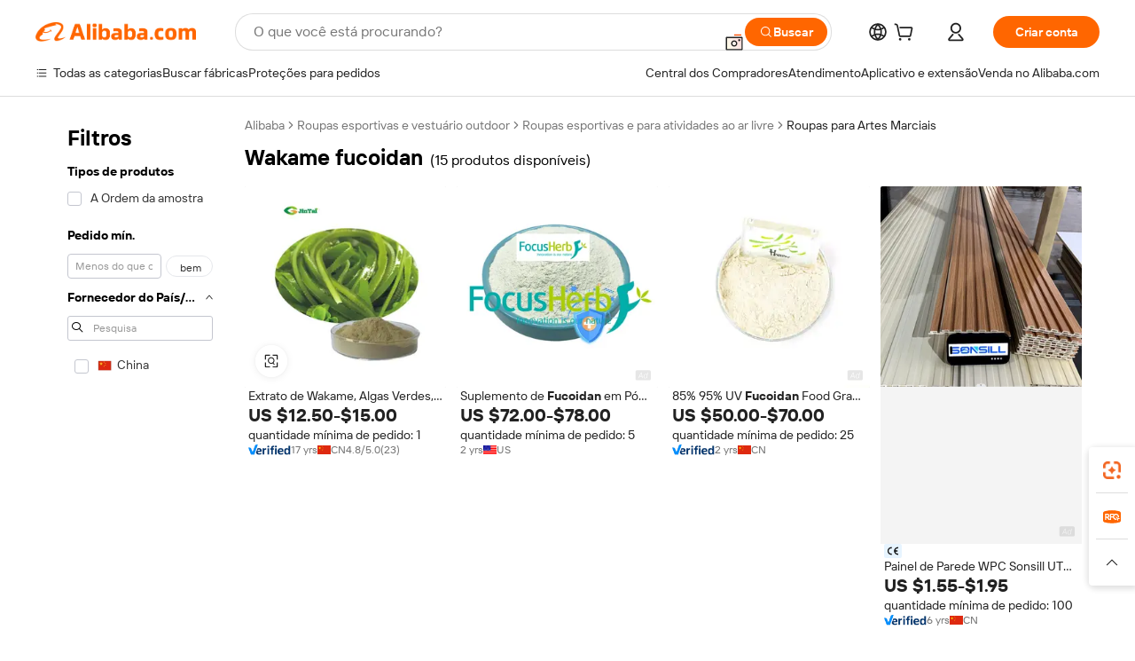

--- FILE ---
content_type: text/html;charset=UTF-8
request_url: https://portuguese.alibaba.com/g/wakame-fucoidan.html
body_size: 117807
content:

<!-- screen_content -->

    <!-- tangram:5410 begin-->
    <!-- tangram:529998 begin-->
    
<!DOCTYPE html>
<html lang="pt" dir="ltr">
  <head>
        <script>
      window.__BB = {
        scene: window.__bb_scene || 'traffic-free-goods'
      };
      window.__BB.BB_CWV_IGNORE = {
          lcp_element: ['#icbu-buyer-pc-top-banner'],
          lcp_url: [],
        };
      window._timing = {}
      window._timing.first_start = Date.now();
      window.needLoginInspiration = Boolean(false);
      // 变量用于标记页面首次可见时间
      let firstVisibleTime = null;
      if (typeof document.hidden !== 'undefined') {
        // 页面首次加载时直接统计
        if (!document.hidden) {
          firstVisibleTime = Date.now();
          window.__BB_timex = 1
        } else {
          // 页面不可见时监听 visibilitychange 事件
          document.addEventListener('visibilitychange', () => {
            if (!document.hidden) {
              firstVisibleTime = Date.now();
              window.__BB_timex = firstVisibleTime - window.performance.timing.navigationStart
              window.__BB.firstVisibleTime = window.__BB_timex
              console.log("Page became visible after "+ window.__BB_timex + " ms");
            }
          }, { once: true });  // 确保只触发一次
        }
      } else {
        console.warn('Page Visibility API is not supported in this browser.');
      }
    </script>
        <meta name="data-spm" content="a2700">
        <meta name="aplus-xplug" content="NONE">
        <meta name="aplus-icbu-disable-umid" content="1">
        <meta name="google-translate-customization" content="9de59014edaf3b99-22e1cf3b5ca21786-g00bb439a5e9e5f8f-f">
    <meta name="yandex-verification" content="25a76ba8e4443bb3" />
    <meta name="msvalidate.01" content="E3FBF0E89B724C30844BF17C59608E8F" />
    <meta name="viewport" content="width=device-width, initial-scale=1.0, maximum-scale=5.0, user-scalable=yes">
        <link rel="preconnect" href="https://s.alicdn.com/" crossorigin>
    <link rel="dns-prefetch" href="https://s.alicdn.com">
                        <link rel="preload" href="https://s.alicdn.com/@g/alilog/??aplus_plugin_icbufront/index.js,mlog/aplus_v2.js" as="script">
        <link rel="preload" href="https://s.alicdn.com/@img/imgextra/i2/O1CN0153JdbU26g4bILVOyC_!!6000000007690-2-tps-418-58.png" as="image">
        <script>
            window.__APLUS_ABRATE__ = {
        perf_group: 'base64cached',
        scene: "traffic-free-goods",
      };
    </script>
    <meta name="aplus-mmstat-timeout" content="15000">
        <meta content="text/html; charset=utf-8" http-equiv="Content-Type">
          <title>Wakame Fucoidan - Extratos de Algas Marinhas Puras para a Saúde</title>
      <meta name="keywords" content="wakame powder,fucoidan capsule,fucoidan supplement">
      <meta name="description" content="Encontre extrato de fucoidan wakame de alta qualidade para vários usos. Compre nossa linha de produtos puros e naturais de fornecedores confiáveis. Perfeito para saúde e nutrição.">
            <meta name="pagetiming-rate" content="9">
      <meta name="pagetiming-resource-rate" content="4">
                    <link rel="canonical" href="https://portuguese.alibaba.com/g/wakame-fucoidan.html">
                              <link rel="alternate" hreflang="fr" href="https://french.alibaba.com/g/wakame-fucoidan.html">
                  <link rel="alternate" hreflang="de" href="https://german.alibaba.com/g/wakame-fucoidan.html">
                  <link rel="alternate" hreflang="pt" href="https://portuguese.alibaba.com/g/wakame-fucoidan.html">
                  <link rel="alternate" hreflang="it" href="https://italian.alibaba.com/g/wakame-fucoidan.html">
                  <link rel="alternate" hreflang="es" href="https://spanish.alibaba.com/g/wakame-fucoidan.html">
                  <link rel="alternate" hreflang="ru" href="https://russian.alibaba.com/g/wakame-fucoidan.html">
                  <link rel="alternate" hreflang="ko" href="https://korean.alibaba.com/g/wakame-fucoidan.html">
                  <link rel="alternate" hreflang="ar" href="https://arabic.alibaba.com/g/wakame-fucoidan.html">
                  <link rel="alternate" hreflang="ja" href="https://japanese.alibaba.com/g/wakame-fucoidan.html">
                  <link rel="alternate" hreflang="tr" href="https://turkish.alibaba.com/g/wakame-fucoidan.html">
                  <link rel="alternate" hreflang="th" href="https://thai.alibaba.com/g/wakame-fucoidan.html">
                  <link rel="alternate" hreflang="vi" href="https://vietnamese.alibaba.com/g/wakame-fucoidan.html">
                  <link rel="alternate" hreflang="nl" href="https://dutch.alibaba.com/g/wakame-fucoidan.html">
                  <link rel="alternate" hreflang="he" href="https://hebrew.alibaba.com/g/wakame-fucoidan.html">
                  <link rel="alternate" hreflang="id" href="https://indonesian.alibaba.com/g/wakame-fucoidan.html">
                  <link rel="alternate" hreflang="hi" href="https://hindi.alibaba.com/g/wakame-fucoidan.html">
                  <link rel="alternate" hreflang="en" href="https://www.alibaba.com/showroom/wakame-fucoidan.html">
                  <link rel="alternate" hreflang="zh" href="https://chinese.alibaba.com/g/wakame-fucoidan.html">
                  <link rel="alternate" hreflang="x-default" href="https://www.alibaba.com/showroom/wakame-fucoidan.html">
                                        <script>
      // Aplus 配置自动打点
      var queue = window.goldlog_queue || (window.goldlog_queue = []);
      var tags = ["button", "a", "div", "span", "i", "svg", "input", "li", "tr"];
      queue.push(
        {
          action: 'goldlog.appendMetaInfo',
          arguments: [
            'aplus-auto-exp',
            [
              {
                logkey: '/sc.ug_msite.new_product_exp',
                cssSelector: '[data-spm-exp]',
                props: ["data-spm-exp"],
              },
              {
                logkey: '/sc.ug_pc.seolist_product_exp',
                cssSelector: '.traffic-card-gallery',
                props: ["data-spm-exp"],
              }
            ]
          ]
        }
      )
      queue.push({
        action: 'goldlog.setMetaInfo',
        arguments: ['aplus-auto-clk', JSON.stringify(tags.map(tag =>({
          "logkey": "/sc.ug_msite.new_product_clk",
          tag,
          "filter": "data-spm-clk",
          "props": ["data-spm-clk"]
        })))],
      });
    </script>
  </head>
  <div id="icbu-header"><div id="the-new-header" data-version="4.4.0" data-tnh-auto-exp="tnh-expose" data-scenes="search-products" style="position: relative;background-color: #fff;border-bottom: 1px solid #ddd;box-sizing: border-box; font-family:Inter,SF Pro Text,Roboto,Helvetica Neue,Helvetica,Tahoma,Arial,PingFang SC,Microsoft YaHei;"><div style="display: flex;align-items:center;height: 72px;min-width: 1200px;max-width: 1580px;margin: 0 auto;padding: 0 40px;box-sizing: border-box;"><img style="height: 29px; width: 209px;" src="https://s.alicdn.com/@img/imgextra/i2/O1CN0153JdbU26g4bILVOyC_!!6000000007690-2-tps-418-58.png" alt="" /></div><div style="min-width: 1200px;max-width: 1580px;margin: 0 auto;overflow: hidden;font-size: 14px;display: flex;justify-content: space-between;padding: 0 40px;box-sizing: border-box;"><div style="display: flex; align-items: center; justify-content: space-between"><div style="position: relative; height: 36px; padding: 0 28px 0 20px">All categories</div><div style="position: relative; height: 36px; padding-right: 28px">Featured selections</div><div style="position: relative; height: 36px">Trade Assurance</div></div><div style="display: flex; align-items: center; justify-content: space-between"><div style="position: relative; height: 36px; padding-right: 28px">Buyer Central</div><div style="position: relative; height: 36px; padding-right: 28px">Help Center</div><div style="position: relative; height: 36px; padding-right: 28px">Get the app</div><div style="position: relative; height: 36px">Become a supplier</div></div></div></div></div></div>
  <body data-spm="7724857" style="min-height: calc(100vh + 1px)"><script 
id="beacon-aplus"   
src="//s.alicdn.com/@g/alilog/??aplus_plugin_icbufront/index.js,mlog/aplus_v2.js"
exparams="aplus=async&userid=&aplus&ali_beacon_id=&ali_apache_id=&ali_apache_track=&ali_apache_tracktmp=&eagleeye_traceid=2103236917695480209283363e0dcb&ip=3%2e145%2e72%2e117&dmtrack_c={ali%5fresin%5ftrace%3dse%5frst%3dnull%7csp%5fviewtype%3dY%7cset%3d3%7cser%3d1007%7cpageId%3d7498c331195a43bc963d89c77a6daeaf%7cm%5fpageid%3dnull%7cpvmi%3d5340a3ab31964f80a467c36fd3f33757%7csek%5fsepd%3dwakame%2bfucoidan%7csek%3dwakame%2bfucoidan%7cse%5fpn%3d1%7cp4pid%3d3261d439%2d7ec3%2d410b%2dbf6a%2d79c92bb4a6de%7csclkid%3dnull%7cforecast%5fpost%5fcate%3dnull%7cseo%5fnew%5fuser%5fflag%3dfalse%7ccategoryId%3d30102%7cseo%5fsearch%5fmodel%5fupgrade%5fv2%3d2025070801%7cseo%5fmodule%5fcard%5f20240624%3d202406242%7clong%5ftext%5fgoogle%5ftranslate%5fv2%3d2407142%7cseo%5fcontent%5ftd%5fbottom%5ftext%5fupdate%5fkey%3d2025070801%7cseo%5fsearch%5fmodel%5fupgrade%5fv3%3d2025072201%7cseo%5fsearch%5fmodel%5fmulti%5fupgrade%5fv3%3d2025081101%7cdamo%5falt%5freplace%3dnull%7cwap%5fcross%3d2007659%7cwap%5fcs%5faction%3d2005494%7cAPP%5fVisitor%5fActive%3d26705%7cseo%5fshowroom%5fgoods%5fmix%3d2005244%7cpc%5fcard%5fchore%3d2026011502%7cseo%5fdefault%5fcached%5flong%5ftext%5ffrom%5fnew%5fkeyword%5fstep%3d2024122502%7cshowroom%5fgeneral%5ftemplate%3d2005292%7cwap%5fcs%5ftext%3dnull%7cstructured%5fdata%3d2025052702%7cseo%5fmulti%5fstyle%5ftext%5fupdate%3d2511181%7cpc%5fnew%5fheader%3dnull%7cseo%5fmeta%5fcate%5ftemplate%5fv1%3d2025042401%7cseo%5fmeta%5ftd%5fsearch%5fkeyword%5fstep%5fv1%3d2025040999%7cseo%5fshowroom%5fbiz%5fbabablog%3d1%7cshowroom%5fft%5flong%5ftext%5fbaks%3d80802%7cAPP%5fGrowing%5fBuyer%5fHigh%5fIntent%5fActive%3d25486%7cshowroom%5fpc%5fv2019%3d2104%7cAPP%5fProspecting%5fBuyer%3d26709%7ccache%5fcontrol%3dnull%7cAPP%5fChurned%5fCore%5fBuyer%3d25463%7cseo%5fdefault%5fcached%5flong%5ftext%5fstep%3d24110802%7camp%5flighthouse%5fscore%5fimage%3d19657%7cseo%5fft%5ftranslate%5fgemini%3d25012003%7cwap%5fnode%5fssr%3d2015725%7cdataphant%5fopen%3d27030%7clongtext%5fmulti%5fstyle%5fexpand%5frussian%3d2510141%7cseo%5flongtext%5fgoogle%5fdata%5fsection%3d25021702%7cindustry%5fpopular%5ffloor%3dnull%7cwap%5fad%5fgoods%5fproduct%5finterval%3dnull%7cseo%5fgoods%5fbootom%5fwholesale%5flink%3d2486162%7cseo%5fkeyword%5faatest%3d15%7cseo%5fmiddle%5fwholesale%5flink%3dnull%7cft%5flong%5ftext%5fenpand%5fstep2%3d121602%7cseo%5fft%5flongtext%5fexpand%5fstep3%3d25012102%7cseo%5fwap%5fheadercard%3d2006288%7cAPP%5fChurned%5fInactive%5fVisitor%3d25497%7cAPP%5fGrowing%5fBuyer%5fHigh%5fIntent%5fInactive%3d25481%7cseo%5fmeta%5ftd%5fmulti%5fkey%3d2025061801%7ctop%5frecommend%5f20250120%3d202501201%7clongtext%5fmulti%5fstyle%5fexpand%5ffrench%5fcopy%3d25091802%7clongtext%5fmulti%5fstyle%5fexpand%5ffrench%5fcopy%5fcopy%3d25092502%7cseo%5ffloor%5fexp%3dnull%7cseo%5fshowroom%5falgo%5flink%3d17764%7cseo%5fmeta%5ftd%5faib%5fgeneral%5fkey%3d2025091900%7ccountry%5findustry%3d202311033%7cshowroom%5fft%5flong%5ftext%5fenpand%5fstep1%3d101102%7cseo%5fshowroom%5fnorel%3dnull%7cplp%5fstyle%5f25%5fpc%3d202505222%7cseo%5fggs%5flayer%3d10010%7cquery%5fmutil%5flang%5ftranslate%3d2025060300%7cseo%5fsearch%5fmulti%5fsearch%5ftype%5fv2%3d2026012201%7cAPP%5fChurned%5fBuyer%3d25468%7cstream%5frender%5fperf%5fopt%3d2309181%7cwap%5fgoods%3d2007383%7cseo%5fshowroom%5fsimilar%5f20240614%3d202406142%7cchinese%5fopen%3d6307%7cquery%5fgpt%5ftranslate%3d20240820%7cad%5fproduct%5finterval%3dnull%7camp%5fto%5fpwa%3d2007359%7cplp%5faib%5fmulti%5fai%5fmeta%3d20250401%7cwap%5fsupplier%5fcontent%3dnull%7cpc%5ffree%5frefactoring%3d20220315%7csso%5foem%5ffloor%3d30031%7cAPP%5fGrowing%5fBuyer%5fInactive%3d25476%7cseo%5fpc%5fnew%5fview%5f20240807%3d202408072%7cseo%5fbottom%5ftext%5fentity%5fkey%5fcopy%3d2025062400%7cstream%5frender%3d433763%7cseo%5fmodule%5fcard%5f20240424%3d202404241%7cseo%5ftitle%5freplace%5f20191226%3d5841%7clongtext%5fmulti%5fstyle%5fexpand%3d25090802%7cgoogleweblight%3d6516%7clighthouse%5fbase64%3dnull%7cAPP%5fProspecting%5fBuyer%5fActive%3d26713%7cad%5fgoods%5fproduct%5finterval%3dnull%7cseo%5fbottom%5fdeep%5fextend%5fkw%5fkey%3d2025071101%7clongtext%5fmulti%5fstyle%5fexpand%5fturkish%3d25102802%7cilink%5fuv%3d20240911%7cwap%5flist%5fwakeup%3d2005832%7ctpp%5fcrosslink%5fpc%3d20205311%7cseo%5ftop%5fbooth%3d18501%7cAPP%5fGrowing%5fBuyer%5fLess%5fActive%3d25471%7cseo%5fsearch%5fmodel%5fupgrade%5frank%3d2025092401%7cgoodslayer%3d7977%7cft%5flong%5ftext%5ftranslate%5fexpand%5fstep1%3d24110802%7cseo%5fheaderstyle%5ftraffic%5fkey%5fv1%3d2025072100%7ccrosslink%5fswitch%3d2008141%7cp4p%5foutline%3d20240328%7cseo%5fmeta%5ftd%5faib%5fv2%5fkey%3d2025091800%7crts%5fmulti%3d2008404%7cseo%5fad%5foptimization%5fkey%5fv2%3d2025072300%7cAPP%5fVisitor%5fLess%5fActive%3d26693%7cseo%5fsearch%5franker%5fid%3d2025112400%7cplp%5fstyle%5f25%3d202505192%7ccdn%5fvm%3d2007368%7cwap%5fad%5fproduct%5finterval%3dnull%7cseo%5fsearch%5fmodel%5fmulti%5fupgrade%5frank%3d2025092401%7cpc%5fcard%5fshare%3d2025081201%7cAPP%5fGrowing%5fBuyer%5fHigh%5fIntent%5fLess%5fActive%3d25480%7cgoods%5ftitle%5fsubstitute%3d9619%7cwap%5fscreen%5fexp%3d2025081400%7creact%5fheader%5ftest%3d202502182%7cpc%5fcs%5fcolor%3d2005788%7cshowroom%5fft%5flong%5ftext%5ftest%3d72502%7cone%5ftap%5flogin%5fABTest%3d202308153%7cseo%5fhyh%5fshow%5ftags%3dnull%7cplp%5fstructured%5fdata%3d2508182%7cguide%5fdelete%3d2008526%7cseo%5findustry%5ftemplate%3dnull%7cseo%5fmeta%5ftd%5fmulti%5fes%5fkey%3d2025073101%7cseo%5fshowroom%5fdata%5fmix%3d19888%7csso%5ftop%5franking%5ffloor%3d20031%7cseo%5ftd%5fdeep%5fupgrade%5fkey%5fv3%3d2025081101%7cwap%5fue%5fone%3d2025111401%7cshowroom%5fto%5frts%5flink%3d2008480%7ccountrysearch%5ftest%3dnull%7cseo%5fplp%5fdate%5fv2%3d2025102701%7cshowroom%5flist%5fnew%5farrival%3d2811002%7cchannel%5famp%5fto%5fpwa%3dnull%7cseo%5fmulti%5fstyles%5flong%5ftext%3d2503172%7cseo%5fmeta%5ftext%5fmutli%5fcate%5ftemplate%5fv1%3d2025080801%7cseo%5fdefault%5fcached%5fmutil%5flong%5ftext%5fstep%3d24110436%7cseo%5faction%5fpoint%5ftype%3d22823%7cseo%5faib%5ftd%5flaunch%5f20240828%5fcopy%3d202408282%7cseo%5fshowroom%5fwholesale%5flink%3dnull%7cseo%5fperf%5fimprove%3d2023999%7cseo%5fwap%5flist%5fbounce%5f01%3d2063%7cseo%5fwap%5flist%5fbounce%5f02%3d2128%7cAPP%5fGrowing%5fBuyer%5fActive%3d25492%7cvideolayer%3d7105%7cvideo%5fplay%3dnull%7cwap%5fcard%5fchore%3d2026011601%7cAPP%5fChurned%5fMember%5fInactive%3d25501%7cseo%5fgoogle%5fnew%5fstruct%3d438326%7cicbu%5falgo%5fp4p%5fseo%5fad%3d2025072300%7ctpp%5ftrace%3dseoKeyword%2dseoKeyword%5fv3%2dbase%2dORIGINAL}&pageid=03914875210310771769548021&hn=ensearchweb033003016119%2erg%2dus%2deast%2eus68&asid=AQAAAAD1KHlpAGC1HwAAAAAsb1/r5+tcIg==&treq=&tres=" async>
</script>
            <style>body{background-color:white;}.no-scrollbar.il-sticky.il-top-0.il-max-h-\[100vh\].il-w-\[200px\].il-flex-shrink-0.il-flex-grow-0.il-overflow-y-scroll{background-color:#FFF;padding-left:12px}</style>
                    <!-- tangram:530006 begin-->
<!--  -->
 <style>
   @keyframes il-spin {
     to {
       transform: rotate(360deg);
     }
   }
   @keyframes il-pulse {
     50% {
       opacity: 0.5;
     }
   }
   .traffic-card-gallery {display: flex;position: relative;flex-direction: column;justify-content: flex-start;border-radius: 0.5rem;background-color: #fff;padding: 0.5rem 0.5rem 1rem;overflow: hidden;font-size: 0.75rem;line-height: 1rem;}
   .traffic-card-list {display: flex;position: relative;flex-direction: row;justify-content: flex-start;border-bottom-width: 1px;background-color: #fff;padding: 1rem;height: 292px;overflow: hidden;font-size: 0.75rem;line-height: 1rem;}
   .product-price {
     b {
       font-size: 22px;
     }
   }
   .skel-loading {
       animation: il-pulse 2s cubic-bezier(0.4, 0, 0.6, 1) infinite;background-color: hsl(60, 4.8%, 95.9%);
   }
 </style>
<div id="first-cached-card">
  <div style="box-sizing:border-box;display: flex;position: absolute;left: 0;right: 0;margin: 0 auto;z-index: 1;min-width: 1200px;max-width: 1580px;padding: 0.75rem 3.25rem 0;pointer-events: none;">
    <!--页面左侧区域-->
    <div style="width: 200px;padding-top: 1rem;padding-left:12px; background-color: #fff;border-radius: 0.25rem">
      <div class="skel-loading" style="height: 1.5rem;width: 50%;border-radius: 0.25rem;"></div>
      <div style="margin-top: 1rem;margin-bottom: 1rem;">
        <div class="skel-loading" style="height: 1rem;width: calc(100% * 5 / 6);"></div>
        <div
          class="skel-loading"
          style="margin-top: 1rem;height: 1rem;width: calc(100% * 8 / 12);"
        ></div>
        <div class="skel-loading" style="margin-top: 1rem;height: 1rem;width: 75%;"></div>
        <div
          class="skel-loading"
          style="margin-top: 1rem;height: 1rem;width: calc(100% * 7 / 12);"
        ></div>
      </div>
      <div class="skel-loading" style="height: 1.5rem;width: 50%;border-radius: 0.25rem;"></div>
      <div style="margin-top: 1rem;margin-bottom: 1rem;">
        <div class="skel-loading" style="height: 1rem;width: calc(100% * 5 / 6);"></div>
        <div
          class="skel-loading"
          style="margin-top: 1rem;height: 1rem;width: calc(100% * 8 / 12);"
        ></div>
        <div class="skel-loading" style="margin-top: 1rem;height: 1rem;width: 75%;"></div>
        <div
          class="skel-loading"
          style="margin-top: 1rem;height: 1rem;width: calc(100% * 7 / 12);"
        ></div>
      </div>
      <div class="skel-loading" style="height: 1.5rem;width: 50%;border-radius: 0.25rem;"></div>
      <div style="margin-top: 1rem;margin-bottom: 1rem;">
        <div class="skel-loading" style="height: 1rem;width: calc(100% * 5 / 6);"></div>
        <div
          class="skel-loading"
          style="margin-top: 1rem;height: 1rem;width: calc(100% * 8 / 12);"
        ></div>
        <div class="skel-loading" style="margin-top: 1rem;height: 1rem;width: 75%;"></div>
        <div
          class="skel-loading"
          style="margin-top: 1rem;height: 1rem;width: calc(100% * 7 / 12);"
        ></div>
      </div>
      <div class="skel-loading" style="height: 1.5rem;width: 50%;border-radius: 0.25rem;"></div>
      <div style="margin-top: 1rem;margin-bottom: 1rem;">
        <div class="skel-loading" style="height: 1rem;width: calc(100% * 5 / 6);"></div>
        <div
          class="skel-loading"
          style="margin-top: 1rem;height: 1rem;width: calc(100% * 8 / 12);"
        ></div>
        <div class="skel-loading" style="margin-top: 1rem;height: 1rem;width: 75%;"></div>
        <div
          class="skel-loading"
          style="margin-top: 1rem;height: 1rem;width: calc(100% * 7 / 12);"
        ></div>
      </div>
      <div class="skel-loading" style="height: 1.5rem;width: 50%;border-radius: 0.25rem;"></div>
      <div style="margin-top: 1rem;margin-bottom: 1rem;">
        <div class="skel-loading" style="height: 1rem;width: calc(100% * 5 / 6);"></div>
        <div
          class="skel-loading"
          style="margin-top: 1rem;height: 1rem;width: calc(100% * 8 / 12);"
        ></div>
        <div class="skel-loading" style="margin-top: 1rem;height: 1rem;width: 75%;"></div>
        <div
          class="skel-loading"
          style="margin-top: 1rem;height: 1rem;width: calc(100% * 7 / 12);"
        ></div>
      </div>
      <div class="skel-loading" style="height: 1.5rem;width: 50%;border-radius: 0.25rem;"></div>
      <div style="margin-top: 1rem;margin-bottom: 1rem;">
        <div class="skel-loading" style="height: 1rem;width: calc(100% * 5 / 6);"></div>
        <div
          class="skel-loading"
          style="margin-top: 1rem;height: 1rem;width: calc(100% * 8 / 12);"
        ></div>
        <div class="skel-loading" style="margin-top: 1rem;height: 1rem;width: 75%;"></div>
        <div
          class="skel-loading"
          style="margin-top: 1rem;height: 1rem;width: calc(100% * 7 / 12);"
        ></div>
      </div>
    </div>
    <!--页面主体区域-->
    <div style="flex: 1 1 0%; overflow: hidden;padding: 0.5rem 0.5rem 0.5rem 1.5rem">
      <div style="height: 1.25rem;margin-bottom: 1rem;"></div>
      <!-- keywords -->
      <div style="margin-bottom: 1rem;height: 1.75rem;font-weight: 700;font-size: 1.25rem;line-height: 1.75rem;"></div>
      <!-- longtext -->
            <div style="width: calc(25% - 0.9rem);pointer-events: auto">
        <div class="traffic-card-gallery">
          <!-- ProductImage -->
          <a href="//www.alibaba.com/product-detail/Wakame-Kelp-Extract-Green-Spirulina-Red_1555778983.html?from=SEO" target="_blank" style="position: relative;margin-bottom: 0.5rem;aspect-ratio: 1;overflow: hidden;border-radius: 0.5rem;">
            <div style="display: flex; overflow: hidden">
              <div style="position: relative;margin: 0;width: 100%;min-width: 0;flex-shrink: 0;flex-grow: 0;flex-basis: 100%;padding: 0;">
                <img style="position: relative; aspect-ratio: 1; width: 100%" src="[data-uri]" loading="eager" />
                <div style="position: absolute;left: 0;bottom: 0;right: 0;top: 0;background-color: #000;opacity: 0.05;"></div>
              </div>
            </div>
          </a>
          <div style="display: flex;flex: 1 1 0%;flex-direction: column;justify-content: space-between;">
            <div>
              <a class="skel-loading" style="margin-top: 0.5rem;display:inline-block;width:100%;height:1rem;" href="//www.alibaba.com/product-detail/Wakame-Kelp-Extract-Green-Spirulina-Red_1555778983.html" target="_blank"></a>
              <a class="skel-loading" style="margin-top: 0.125rem;display:inline-block;width:100%;height:1rem;" href="//www.alibaba.com/product-detail/Wakame-Kelp-Extract-Green-Spirulina-Red_1555778983.html" target="_blank"></a>
              <div class="skel-loading" style="margin-top: 0.25rem;height:1.625rem;width:75%"></div>
              <div class="skel-loading" style="margin-top: 0.5rem;height: 1rem;width:50%"></div>
              <div class="skel-loading" style="margin-top:0.25rem;height:1rem;width:25%"></div>
            </div>
          </div>

        </div>
      </div>

    </div>
  </div>
</div>
<!-- tangram:530006 end-->
            <style>.component-left-filter-callback{display:flex;position:relative;margin-top:10px;height:1200px}.component-left-filter-callback img{width:200px}.component-left-filter-callback i{position:absolute;top:5%;left:50%}.related-search-wrapper{padding:var(--spacing-pc-s);--tw-bg-opacity: 1;background-color:rgba(255,255,255,var(--tw-bg-opacity, 1))}.related-search-wrapper .related-search-box{margin:12px 16px}.related-search-wrapper .related-search-box .related-search-title{display:inline;float:start;color:#666;word-wrap:break-word;margin-right:12px;width:13%}.related-search-wrapper .related-search-box .related-search-content{display:flex;flex-wrap:wrap}.related-search-wrapper .related-search-box .related-search-content .related-search-link{margin-right:12px;width:23%;overflow:hidden;color:#666;text-overflow:ellipsis;white-space:nowrap}.product-title img{margin-right:var(--spacing-pc-s);display:inline-block;height:var(--spacing-pc-l);vertical-align:sub}.product-price b{font-size:22px}.similar-icon{position:absolute;bottom:12px;z-index:2;right:12px}.rfq-card{display:inline-block;position:relative;box-sizing:border-box;margin-bottom:36px}.rfq-card .rfq-card-content{display:flex;position:relative;flex-direction:column;align-items:flex-start;background-size:cover;background-color:#fff;padding:12px;width:100%;height:100%}.rfq-card .rfq-card-content .rfq-card-icon{margin-top:50px}.rfq-card .rfq-card-content .rfq-card-icon img{width:45px}.rfq-card .rfq-card-content .rfq-card-top-title{margin-top:14px;color:#222;font-weight:400;font-size:16px}.rfq-card .rfq-card-content .rfq-card-title{margin-top:24px;color:#333;font-weight:800;font-size:20px}.rfq-card .rfq-card-content .rfq-card-input-box{margin-top:24px;width:100%}.rfq-card .rfq-card-content .rfq-card-input-box textarea{box-sizing:border-box;border:1px solid #ddd;border-radius:4px;background-color:#fff;padding:9px 12px;width:100%;height:88px;resize:none;color:#666;font-weight:400;font-size:13px;font-family:inherit}.rfq-card .rfq-card-content .rfq-card-button{margin-top:24px;border:1px solid #666;border-radius:16px;background-color:#fff;width:67%;color:#000;font-weight:700;font-size:14px;line-height:30px;text-align:center}[data-modulename^=ProductList-] div{contain-intrinsic-size:auto 500px}.traffic-card-gallery:hover{z-index:10}.traffic-card-gallery{position:relative;display:flex;flex-direction:column;justify-content:flex-start;overflow:hidden;border-radius:var(--radius-pc-m);--tw-bg-opacity: 1;background-color:rgba(255,255,255,var(--tw-bg-opacity, 1));padding:var(--spacing-pc-s);font-size:var(--text-pc-caption-size);line-height:var(--text-pc-caption-line-height);transition-property:box-shadow;transition-timing-function:cubic-bezier(.4,0,.2,1);transition-duration:.15s;transition-duration:var(--duration-short4);animation-duration:var(--duration-short4)}.traffic-card-list{position:relative;display:flex;height:292px;flex-direction:row;justify-content:flex-start;overflow:hidden;border-bottom-width:1px;--tw-bg-opacity: 1;background-color:rgba(255,255,255,var(--tw-bg-opacity, 1));padding:var(--spacing-pc-l);font-size:var(--text-pc-caption-size);line-height:var(--text-pc-caption-line-height)}.traffic-card-g-industry{position:relative;border-radius:var(--radius-pc-s);--tw-bg-opacity: 1;background-color:rgba(255,255,255,var(--tw-bg-opacity, 1));padding-bottom:var(--spacing-pc-m);padding-right:var(--spacing-pc-m);padding-left:var(--spacing-pc-m);padding-top:var(--spacing-pc-xl);font-size:var(--text-pc-body-size);line-height:var(--text-pc-body-line-height)}.module-filter-section-wrapper{max-height:none!important;overflow-x:hidden}:root{--color-brand-secondary: #FA6400;--color-semantic-promotion: #DE0505;--color-neutral-text: #222;--color-neutral-placeholder: #767676;--color-neutral-border: #DDD;--color-neutral-background: #F4F4F4;--color-neutral-container: #F8F8F8;--color-neutral-white: #FFF;--font-weight-regular: 400;--font-weight-semibold: 600;--font-weight-bold: 700;--duration-short4: .2s;--duration-medium2: .3s;--easing-in-out: cubic-bezier(.2, 0, .38, 1);--text-pc-display-s-size: 28px;--text-pc-display-s-line-height: 38px;--text-pc-heading-l-size: 24px;--text-pc-heading-l-line-height: 32px;--text-pc-heading-m-size: 20px;--text-pc-heading-m-line-height: 26px;--text-pc-heading-s-size: 16px;--text-pc-heading-s-line-height: 22px;--text-pc-body-size: 14px;--text-pc-body-line-height: 18px;--text-pc-caption-size: 12px;--text-pc-caption-line-height: 16px;--spacing-pc-none: 0px;--spacing-pc-xxs: 2px;--spacing-pc-xs: 4px;--spacing-pc-s: 8px;--spacing-pc-m: 12px;--spacing-pc-l: 16px;--spacing-pc-xl: 20px;--spacing-pc-xxl: 24px;--spacing-pc-3xl: 28px;--spacing-pc-4xl: 32px;--spacing-pc-5xl: 36px;--spacing-pc-6xl: 40px;--spacing-pc-7xl: 48px;--radius-pc-none: 0px;--radius-pc-xxs: 2px;--radius-pc-xs: 4px;--radius-pc-s: 8px;--radius-pc-m: 12px;--radius-pc-l: 16px;--radius-pc-full: 9999px;--shadow-pc-s: 0px 0px 4px 0px rgba(0, 0, 0, .05), 0px 1px 10px 0px rgba(0, 0, 0, .07)}*,:before,:after{--tw-translate-x: 0;--tw-translate-y: 0;--tw-rotate: 0;--tw-skew-x: 0;--tw-skew-y: 0;--tw-scale-x: 1;--tw-scale-y: 1;--tw-ring-inset: ;--tw-ring-offset-width: 0px;--tw-ring-offset-color: #fff;--tw-ring-color: rgba(59, 130, 246, .5);--tw-ring-offset-shadow: 0 0 rgba(0,0,0,0);--tw-ring-shadow: 0 0 rgba(0,0,0,0);--tw-shadow: 0 0 rgba(0,0,0,0)}::backdrop{--tw-translate-x: 0;--tw-translate-y: 0;--tw-rotate: 0;--tw-skew-x: 0;--tw-skew-y: 0;--tw-scale-x: 1;--tw-scale-y: 1;--tw-ring-inset: ;--tw-ring-offset-width: 0px;--tw-ring-offset-color: #fff;--tw-ring-color: rgba(59, 130, 246, .5);--tw-ring-offset-shadow: 0 0 rgba(0,0,0,0);--tw-ring-shadow: 0 0 rgba(0,0,0,0);--tw-shadow: 0 0 rgba(0,0,0,0)}/*! tailwindcss v3.4.17 | MIT License | https://tailwindcss.com
 */*,:before,:after{box-sizing:border-box;border-width:0;border-style:solid;border-color:#e5e7eb}html,:host{line-height:1.5;-webkit-text-size-adjust:100%;-moz-tab-size:4;-o-tab-size:4;tab-size:4;font-family:Alibaba B2B Sans,-apple-system,BlinkMacSystemFont,Segoe UI,Roboto,Helvetica Neue,Arial,sans-serif;font-feature-settings:normal;font-variation-settings:normal;-webkit-tap-highlight-color:transparent}body{margin:0;line-height:inherit}hr{height:0;color:inherit;border-top-width:1px}abbr:where([title]){text-decoration:underline;-webkit-text-decoration:underline dotted;text-decoration:underline dotted}h1,h2,h3,h4,h5,h6{font-size:inherit;font-weight:inherit}a{color:inherit;text-decoration:inherit}b,strong{font-weight:bolder}code,kbd,samp,pre{font-family:ui-monospace,SFMono-Regular,Menlo,Monaco,Consolas,Liberation Mono,Courier New,monospace;font-feature-settings:normal;font-variation-settings:normal;font-size:1em}small{font-size:80%}sub,sup{font-size:75%;line-height:0;position:relative;vertical-align:baseline}sub{bottom:-.25em}sup{top:-.5em}table{text-indent:0;border-color:inherit;border-collapse:collapse}button,input,optgroup,select,textarea{font-family:inherit;font-feature-settings:inherit;font-variation-settings:inherit;font-size:100%;font-weight:inherit;line-height:inherit;letter-spacing:inherit;color:inherit;margin:0;padding:0}button,select{text-transform:none}button,input:where([type=button]),input:where([type=reset]),input:where([type=submit]){-webkit-appearance:button;background-color:transparent;background-image:none}:-moz-focusring{outline:auto}:-moz-ui-invalid{box-shadow:none}progress{vertical-align:baseline}::-webkit-inner-spin-button,::-webkit-outer-spin-button{height:auto}[type=search]{-webkit-appearance:textfield;outline-offset:-2px}::-webkit-search-decoration{-webkit-appearance:none}::-webkit-file-upload-button{-webkit-appearance:button;font:inherit}summary{display:list-item}blockquote,dl,dd,h1,h2,h3,h4,h5,h6,hr,figure,p,pre{margin:0}fieldset{margin:0;padding:0}legend{padding:0}ol,ul,menu{list-style:none;margin:0;padding:0}dialog{padding:0}textarea{resize:vertical}input::-moz-placeholder,textarea::-moz-placeholder{opacity:1;color:#9ca3af}input::placeholder,textarea::placeholder{opacity:1;color:#9ca3af}button,[role=button]{cursor:pointer}:disabled{cursor:default}img,svg,video,canvas,audio,iframe,embed,object{display:block;vertical-align:middle}img,video{max-width:100%;height:auto}[hidden]:where(:not([hidden=until-found])){display:none}.il-sr-only{position:absolute;width:1px;height:1px;padding:0;margin:-1px;overflow:hidden;clip:rect(0,0,0,0);white-space:nowrap;border-width:0}.il-pointer-events-none{pointer-events:none}.il-invisible{visibility:hidden}.il-fixed{position:fixed}.il-absolute{position:absolute}.il-relative{position:relative}.il-sticky{position:sticky}.il-inset-0{top:var(--spacing-pc-none);right:var(--spacing-pc-none);bottom:var(--spacing-pc-none);left:var(--spacing-pc-none)}.il--bottom-12{bottom:calc(var(--spacing-pc-7xl) * -1)}.il--top-12{top:calc(var(--spacing-pc-7xl) * -1)}.il-bottom-0{bottom:var(--spacing-pc-none)}.il-bottom-10{bottom:var(--spacing-pc-6xl)}.il-bottom-2{bottom:var(--spacing-pc-s)}.il-bottom-3{bottom:var(--spacing-pc-m)}.il-bottom-4{bottom:var(--spacing-pc-l)}.il-end-0{right:var(--spacing-pc-none)}.il-end-2{right:var(--spacing-pc-s)}.il-end-3{right:var(--spacing-pc-m)}.il-end-4{right:var(--spacing-pc-l)}.il-left-0{left:var(--spacing-pc-none)}.il-left-3{left:var(--spacing-pc-m)}.il-right-0{right:var(--spacing-pc-none)}.il-right-2{right:var(--spacing-pc-s)}.il-right-3{right:var(--spacing-pc-m)}.il-start-0{left:var(--spacing-pc-none)}.il-start-1\/2{left:50%}.il-start-2{left:var(--spacing-pc-s)}.il-start-3{left:var(--spacing-pc-m)}.il-start-\[50\%\]{left:50%}.il-top-0{top:var(--spacing-pc-none)}.il-top-1\/2{top:50%}.il-top-16{top:64px}.il-top-4{top:var(--spacing-pc-l)}.il-top-\[50\%\]{top:50%}.il-top-full{top:100%}.il-z-0{z-index:0}.il-z-10{z-index:10}.il-z-50{z-index:50}.il-z-\[1\]{z-index:1}.il-z-\[9999\]{z-index:9999}.il-col-span-4{grid-column:span 4 / span 4}.il-m-0{margin:var(--spacing-pc-none)}.il-m-3{margin:var(--spacing-pc-m)}.il-m-auto{margin:auto}.il-mx-auto{margin-left:auto;margin-right:auto}.il-my-3{margin-top:var(--spacing-pc-m);margin-bottom:var(--spacing-pc-m)}.il-my-5{margin-top:var(--spacing-pc-xl);margin-bottom:var(--spacing-pc-xl)}.il-my-auto{margin-top:auto;margin-bottom:auto}.\!il-mb-4{margin-bottom:var(--spacing-pc-l)!important}.il--mt-4{margin-top:calc(var(--spacing-pc-l) * -1)}.il-mb-0{margin-bottom:var(--spacing-pc-none)}.il-mb-1{margin-bottom:var(--spacing-pc-xs)}.il-mb-2{margin-bottom:var(--spacing-pc-s)}.il-mb-3{margin-bottom:var(--spacing-pc-m)}.il-mb-4{margin-bottom:var(--spacing-pc-l)}.il-mb-5{margin-bottom:var(--spacing-pc-xl)}.il-mb-6{margin-bottom:var(--spacing-pc-xxl)}.il-mb-8{margin-bottom:var(--spacing-pc-4xl)}.il-mb-\[-0\.75rem\]{margin-bottom:-.75rem}.il-mb-\[0\.125rem\]{margin-bottom:.125rem}.il-me-1{margin-right:var(--spacing-pc-xs)}.il-me-2{margin-right:var(--spacing-pc-s)}.il-me-3{margin-right:var(--spacing-pc-m)}.il-me-\[2px\]{margin-right:2px}.il-me-auto{margin-right:auto}.il-mr-0\.5{margin-right:var(--spacing-pc-xxs)}.il-mr-1{margin-right:var(--spacing-pc-xs)}.il-mr-2{margin-right:var(--spacing-pc-s)}.il-ms-1{margin-left:var(--spacing-pc-xs)}.il-ms-4{margin-left:var(--spacing-pc-l)}.il-ms-5{margin-left:var(--spacing-pc-xl)}.il-ms-8{margin-left:var(--spacing-pc-4xl)}.il-ms-\[\.375rem\]{margin-left:.375rem}.il-ms-auto{margin-left:auto}.il-mt-0{margin-top:var(--spacing-pc-none)}.il-mt-0\.5{margin-top:var(--spacing-pc-xxs)}.il-mt-1{margin-top:var(--spacing-pc-xs)}.il-mt-2{margin-top:var(--spacing-pc-s)}.il-mt-3{margin-top:var(--spacing-pc-m)}.il-mt-4{margin-top:var(--spacing-pc-l)}.il-mt-6{margin-top:var(--spacing-pc-xxl)}.il-line-clamp-1{overflow:hidden;display:-webkit-box;-webkit-box-orient:vertical;-webkit-line-clamp:1}.il-line-clamp-2{overflow:hidden;display:-webkit-box;-webkit-box-orient:vertical;-webkit-line-clamp:2}.il-line-clamp-6{overflow:hidden;display:-webkit-box;-webkit-box-orient:vertical;-webkit-line-clamp:6}.il-inline-block{display:inline-block}.il-inline{display:inline}.il-flex{display:flex}.il-inline-flex{display:inline-flex}.il-grid{display:grid}.il-aspect-square{aspect-ratio:1 / 1}.il-size-5{width:var(--spacing-pc-xl);height:var(--spacing-pc-xl)}.il-h-1{height:var(--spacing-pc-xs)}.il-h-10{height:var(--spacing-pc-6xl)}.il-h-11{height:44px}.il-h-20{height:80px}.il-h-24{height:96px}.il-h-3{height:var(--spacing-pc-m)}.il-h-3\.5{height:14px}.il-h-4{height:var(--spacing-pc-l)}.il-h-40{height:160px}.il-h-6{height:var(--spacing-pc-xxl)}.il-h-8{height:var(--spacing-pc-4xl)}.il-h-9{height:var(--spacing-pc-5xl)}.il-h-\[10px\]{height:10px}.il-h-\[150px\]{height:150px}.il-h-\[152px\]{height:152px}.il-h-\[18\.25rem\]{height:18.25rem}.il-h-\[292px\]{height:292px}.il-h-\[600px\]{height:600px}.il-h-auto{height:auto}.il-h-fit{height:-moz-fit-content;height:fit-content}.il-h-full{height:100%}.il-h-screen{height:100vh}.il-max-h-\[100vh\]{max-height:100vh}.il-w-1\/2{width:50%}.il-w-10{width:var(--spacing-pc-6xl)}.il-w-10\/12{width:83.333333%}.il-w-24{width:96px}.il-w-4{width:var(--spacing-pc-l)}.il-w-6{width:var(--spacing-pc-xxl)}.il-w-64{width:256px}.il-w-7\/12{width:58.333333%}.il-w-72{width:288px}.il-w-8{width:var(--spacing-pc-4xl)}.il-w-8\/12{width:66.666667%}.il-w-9{width:var(--spacing-pc-5xl)}.il-w-9\/12{width:75%}.il-w-\[15px\]{width:15px}.il-w-\[200px\]{width:200px}.il-w-\[84px\]{width:84px}.il-w-auto{width:auto}.il-w-fit{width:-moz-fit-content;width:fit-content}.il-w-full{width:100%}.il-w-screen{width:100vw}.il-min-w-0{min-width:var(--spacing-pc-none)}.il-min-w-3{min-width:var(--spacing-pc-m)}.il-min-w-\[1200px\]{min-width:1200px}.il-max-w-\[1000px\]{max-width:1000px}.il-max-w-\[1580px\]{max-width:1580px}.il-max-w-full{max-width:100%}.il-max-w-lg{max-width:32rem}.il-flex-1{flex:1 1 0%}.il-flex-shrink-0,.il-shrink-0{flex-shrink:0}.il-flex-grow-0,.il-grow-0{flex-grow:0}.il-basis-24{flex-basis:96px}.il-basis-full{flex-basis:100%}.il-origin-\[--radix-tooltip-content-transform-origin\]{transform-origin:var(--radix-tooltip-content-transform-origin)}.il-origin-center{transform-origin:center}.il--translate-x-1\/2{--tw-translate-x: -50%;transform:translate(var(--tw-translate-x),var(--tw-translate-y)) rotate(var(--tw-rotate)) skew(var(--tw-skew-x)) skewY(var(--tw-skew-y)) scaleX(var(--tw-scale-x)) scaleY(var(--tw-scale-y))}.il--translate-y-1\/2{--tw-translate-y: -50%;transform:translate(var(--tw-translate-x),var(--tw-translate-y)) rotate(var(--tw-rotate)) skew(var(--tw-skew-x)) skewY(var(--tw-skew-y)) scaleX(var(--tw-scale-x)) scaleY(var(--tw-scale-y))}.il-translate-x-\[-50\%\]{--tw-translate-x: -50%;transform:translate(var(--tw-translate-x),var(--tw-translate-y)) rotate(var(--tw-rotate)) skew(var(--tw-skew-x)) skewY(var(--tw-skew-y)) scaleX(var(--tw-scale-x)) scaleY(var(--tw-scale-y))}.il-translate-y-\[-50\%\]{--tw-translate-y: -50%;transform:translate(var(--tw-translate-x),var(--tw-translate-y)) rotate(var(--tw-rotate)) skew(var(--tw-skew-x)) skewY(var(--tw-skew-y)) scaleX(var(--tw-scale-x)) scaleY(var(--tw-scale-y))}.il-rotate-90{--tw-rotate: 90deg;transform:translate(var(--tw-translate-x),var(--tw-translate-y)) rotate(var(--tw-rotate)) skew(var(--tw-skew-x)) skewY(var(--tw-skew-y)) scaleX(var(--tw-scale-x)) scaleY(var(--tw-scale-y))}@keyframes il-pulse{50%{opacity:.5}}.il-animate-pulse{animation:il-pulse 2s cubic-bezier(.4,0,.6,1) infinite}@keyframes il-spin{to{transform:rotate(360deg)}}.il-animate-spin{animation:il-spin 1s linear infinite}.il-cursor-pointer{cursor:pointer}.il-list-disc{list-style-type:disc}.il-grid-cols-2{grid-template-columns:repeat(2,minmax(0,1fr))}.il-grid-cols-4{grid-template-columns:repeat(4,minmax(0,1fr))}.il-flex-row{flex-direction:row}.il-flex-col{flex-direction:column}.il-flex-col-reverse{flex-direction:column-reverse}.il-flex-wrap{flex-wrap:wrap}.il-flex-nowrap{flex-wrap:nowrap}.il-items-start{align-items:flex-start}.il-items-center{align-items:center}.il-items-baseline{align-items:baseline}.il-justify-start{justify-content:flex-start}.il-justify-end{justify-content:flex-end}.il-justify-center{justify-content:center}.il-justify-between{justify-content:space-between}.il-gap-0\.5{gap:var(--spacing-pc-xxs)}.il-gap-1{gap:var(--spacing-pc-xs)}.il-gap-1\.5{gap:6px}.il-gap-10{gap:var(--spacing-pc-6xl)}.il-gap-2{gap:var(--spacing-pc-s)}.il-gap-3{gap:var(--spacing-pc-m)}.il-gap-4{gap:var(--spacing-pc-l)}.il-gap-8{gap:var(--spacing-pc-4xl)}.il-gap-\[\.0938rem\]{gap:.0938rem}.il-gap-\[\.375rem\]{gap:.375rem}.il-gap-\[0\.125rem\]{gap:.125rem}.\!il-gap-x-3{-moz-column-gap:var(--spacing-pc-m)!important;column-gap:var(--spacing-pc-m)!important}.\!il-gap-x-5{-moz-column-gap:var(--spacing-pc-xl)!important;column-gap:var(--spacing-pc-xl)!important}.\!il-gap-y-5{row-gap:var(--spacing-pc-xl)!important}.il-space-y-1\.5>:not([hidden])~:not([hidden]){--tw-space-y-reverse: 0;margin-top:calc(6px * (1 - var(--tw-space-y-reverse)));margin-top:calc(6px * calc(1 - var(--tw-space-y-reverse)));margin-bottom:calc(6px * var(--tw-space-y-reverse))}.il-space-y-4>:not([hidden])~:not([hidden]){--tw-space-y-reverse: 0;margin-top:calc(var(--spacing-pc-l) * (1 - var(--tw-space-y-reverse)));margin-top:calc(var(--spacing-pc-l) * calc(1 - var(--tw-space-y-reverse)));margin-bottom:calc(var(--spacing-pc-l) * var(--tw-space-y-reverse))}.il-overflow-hidden{overflow:hidden}.il-overflow-y-auto{overflow-y:auto}.il-overflow-y-scroll{overflow-y:scroll}.il-truncate{overflow:hidden;text-overflow:ellipsis;white-space:nowrap}.il-text-ellipsis{text-overflow:ellipsis}.il-whitespace-normal{white-space:normal}.il-whitespace-nowrap{white-space:nowrap}.il-break-normal{word-wrap:normal;word-break:normal}.il-break-words{word-wrap:break-word}.il-break-all{word-break:break-all}.il-rounded{border-radius:var(--radius-pc-xs)}.il-rounded-2xl{border-radius:var(--radius-pc-l)}.il-rounded-\[0\.5rem\]{border-radius:.5rem}.il-rounded-\[1\.25rem\]{border-radius:1.25rem}.il-rounded-full{border-radius:var(--radius-pc-full)}.il-rounded-lg{border-radius:var(--radius-pc-s)}.il-rounded-md{border-radius:6px}.il-rounded-none{border-radius:var(--radius-pc-none)}.il-rounded-sm{border-radius:var(--radius-pc-xxs)}.il-rounded-xl{border-radius:var(--radius-pc-m)}.il-rounded-t-xl{border-top-left-radius:var(--radius-pc-m);border-top-right-radius:var(--radius-pc-m)}.il-border,.il-border-\[1px\]{border-width:1px}.il-border-b,.il-border-b-\[1px\]{border-bottom-width:1px}.il-border-solid{border-style:solid}.il-border-none{border-style:none}.il-border-\[\#222\]{--tw-border-opacity: 1;border-color:rgba(34,34,34,var(--tw-border-opacity, 1))}.il-border-\[\#DDD\]{--tw-border-opacity: 1;border-color:rgba(221,221,221,var(--tw-border-opacity, 1))}.il-border-neutral-border{border-color:var(--color-neutral-border)}.il-border-neutral-text{border-color:var(--color-neutral-text)}.il-bg-\[\#E7EDFF\]{--tw-bg-opacity: 1;background-color:rgba(231,237,255,var(--tw-bg-opacity, 1))}.il-bg-\[\#F8F8F8\]{--tw-bg-opacity: 1;background-color:rgba(248,248,248,var(--tw-bg-opacity, 1))}.il-bg-black{--tw-bg-opacity: 1;background-color:rgba(0,0,0,var(--tw-bg-opacity, 1))}.il-bg-black\/60{background-color:#0009}.il-bg-brand-secondary{background-color:var(--color-brand-secondary)}.il-bg-gray-300{--tw-bg-opacity: 1;background-color:rgba(209,213,219,var(--tw-bg-opacity, 1))}.il-bg-neutral-background{background-color:var(--color-neutral-background)}.il-bg-neutral-container{background-color:var(--color-neutral-container)}.il-bg-neutral-white{background-color:var(--color-neutral-white)}.il-bg-orange-500{--tw-bg-opacity: 1;background-color:rgba(249,115,22,var(--tw-bg-opacity, 1))}.il-bg-transparent{background-color:transparent}.il-bg-white{--tw-bg-opacity: 1;background-color:rgba(255,255,255,var(--tw-bg-opacity, 1))}.il-bg-opacity-80{--tw-bg-opacity: .8}.il-bg-cover{background-size:cover}.il-bg-top{background-position:top}.il-bg-no-repeat{background-repeat:no-repeat}.il-fill-black{fill:#000}.il-object-cover{-o-object-fit:cover;object-fit:cover}.il-p-0{padding:var(--spacing-pc-none)}.il-p-1{padding:var(--spacing-pc-xs)}.il-p-2{padding:var(--spacing-pc-s)}.il-p-3{padding:var(--spacing-pc-m)}.il-p-4{padding:var(--spacing-pc-l)}.il-p-5{padding:var(--spacing-pc-xl)}.il-p-6{padding:var(--spacing-pc-xxl)}.il-px-1{padding-left:var(--spacing-pc-xs);padding-right:var(--spacing-pc-xs)}.il-px-2{padding-left:var(--spacing-pc-s);padding-right:var(--spacing-pc-s)}.il-px-3{padding-left:var(--spacing-pc-m);padding-right:var(--spacing-pc-m)}.il-px-7{padding-left:var(--spacing-pc-3xl);padding-right:var(--spacing-pc-3xl)}.il-py-0\.5{padding-top:var(--spacing-pc-xxs);padding-bottom:var(--spacing-pc-xxs)}.il-py-1\.5{padding-top:6px;padding-bottom:6px}.il-py-10{padding-top:var(--spacing-pc-6xl);padding-bottom:var(--spacing-pc-6xl)}.il-py-2{padding-top:var(--spacing-pc-s);padding-bottom:var(--spacing-pc-s)}.il-py-3{padding-top:var(--spacing-pc-m);padding-bottom:var(--spacing-pc-m)}.il-pb-0{padding-bottom:var(--spacing-pc-none)}.il-pb-1{padding-bottom:var(--spacing-pc-xs)}.il-pb-3{padding-bottom:var(--spacing-pc-m)}.il-pb-4{padding-bottom:var(--spacing-pc-l)}.il-pb-8{padding-bottom:var(--spacing-pc-4xl)}.il-pe-0{padding-right:var(--spacing-pc-none)}.il-pe-2{padding-right:var(--spacing-pc-s)}.il-pe-3{padding-right:var(--spacing-pc-m)}.il-pe-4{padding-right:var(--spacing-pc-l)}.il-pe-6{padding-right:var(--spacing-pc-xxl)}.il-pe-8{padding-right:var(--spacing-pc-4xl)}.il-pe-\[12px\]{padding-right:12px}.il-pe-\[3\.25rem\]{padding-right:3.25rem}.il-pl-4{padding-left:var(--spacing-pc-l)}.il-ps-0{padding-left:var(--spacing-pc-none)}.il-ps-2{padding-left:var(--spacing-pc-s)}.il-ps-3{padding-left:var(--spacing-pc-m)}.il-ps-4{padding-left:var(--spacing-pc-l)}.il-ps-6{padding-left:var(--spacing-pc-xxl)}.il-ps-8{padding-left:var(--spacing-pc-4xl)}.il-ps-\[12px\]{padding-left:12px}.il-ps-\[3\.25rem\]{padding-left:3.25rem}.il-pt-1{padding-top:var(--spacing-pc-xs)}.il-pt-10{padding-top:var(--spacing-pc-6xl)}.il-pt-3{padding-top:var(--spacing-pc-m)}.il-pt-4{padding-top:var(--spacing-pc-l)}.il-pt-5{padding-top:var(--spacing-pc-xl)}.il-pt-6{padding-top:var(--spacing-pc-xxl)}.il-pt-7{padding-top:var(--spacing-pc-3xl)}.il-text-center{text-align:center}.il-text-start{text-align:left}.il-text-2xl{font-size:var(--text-pc-display-s-size);line-height:var(--text-pc-display-s-line-height)}.il-text-base{font-size:var(--text-pc-heading-s-size);line-height:var(--text-pc-heading-s-line-height)}.il-text-lg{font-size:var(--text-pc-heading-m-size);line-height:var(--text-pc-heading-m-line-height)}.il-text-sm{font-size:var(--text-pc-body-size);line-height:var(--text-pc-body-line-height)}.il-text-xl{font-size:var(--text-pc-heading-l-size);line-height:var(--text-pc-heading-l-line-height)}.il-text-xs{font-size:var(--text-pc-caption-size);line-height:var(--text-pc-caption-line-height)}.il-font-\[600\]{font-weight:600}.il-font-bold{font-weight:var(--font-weight-bold)}.il-font-medium{font-weight:500}.il-font-normal{font-weight:var(--font-weight-regular)}.il-font-semibold{font-weight:var(--font-weight-semibold)}.il-leading-3{line-height:.75rem}.il-leading-4{line-height:1rem}.il-leading-\[1\.43\]{line-height:1.43}.il-leading-\[18px\]{line-height:18px}.il-leading-\[26px\]{line-height:26px}.il-leading-none{line-height:1}.il-tracking-tight{letter-spacing:-.025em}.il-text-\[\#00820D\]{--tw-text-opacity: 1;color:rgba(0,130,13,var(--tw-text-opacity, 1))}.il-text-\[\#120650\]{--tw-text-opacity: 1;color:rgba(18,6,80,var(--tw-text-opacity, 1))}.il-text-\[\#222\]{--tw-text-opacity: 1;color:rgba(34,34,34,var(--tw-text-opacity, 1))}.il-text-\[\#444\]{--tw-text-opacity: 1;color:rgba(68,68,68,var(--tw-text-opacity, 1))}.il-text-\[\#4B1D1F\]{--tw-text-opacity: 1;color:rgba(75,29,31,var(--tw-text-opacity, 1))}.il-text-\[\#767676\]{--tw-text-opacity: 1;color:rgba(118,118,118,var(--tw-text-opacity, 1))}.il-text-\[\#D04A0A\]{--tw-text-opacity: 1;color:rgba(208,74,10,var(--tw-text-opacity, 1))}.il-text-\[\#F7421E\]{--tw-text-opacity: 1;color:rgba(247,66,30,var(--tw-text-opacity, 1))}.il-text-\[\#FF6600\]{--tw-text-opacity: 1;color:rgba(255,102,0,var(--tw-text-opacity, 1))}.il-text-\[\#f7421e\]{--tw-text-opacity: 1;color:rgba(247,66,30,var(--tw-text-opacity, 1))}.il-text-neutral-placeholder{color:var(--color-neutral-placeholder)}.il-text-neutral-text{color:var(--color-neutral-text)}.il-text-neutral-white{color:var(--color-neutral-white)}.il-text-promotion{color:var(--color-semantic-promotion)}.il-text-white{--tw-text-opacity: 1;color:rgba(255,255,255,var(--tw-text-opacity, 1))}.il-underline{text-decoration-line:underline}.il-line-through{text-decoration-line:line-through}.il-underline-offset-4{text-underline-offset:4px}.il-opacity-0{opacity:0}.il-opacity-5{opacity:.05}.il-opacity-70{opacity:.7}.il-shadow-\[0_2px_6px_2px_rgba\(0\,0\,0\,0\.12\)\]{--tw-shadow: 0 2px 6px 2px rgba(0,0,0,.12);box-shadow:var(--tw-ring-offset-shadow, 0 0 rgba(0,0,0,0)),var(--tw-ring-shadow, 0 0 rgba(0,0,0,0)),var(--tw-shadow)}.il-shadow-lg{--tw-shadow: 0 10px 15px -3px rgba(0, 0, 0, .1), 0 4px 6px -4px rgba(0, 0, 0, .1);box-shadow:var(--tw-ring-offset-shadow, 0 0 rgba(0,0,0,0)),var(--tw-ring-shadow, 0 0 rgba(0,0,0,0)),var(--tw-shadow)}.il-shadow-md{--tw-shadow: 0 4px 6px -1px rgba(0, 0, 0, .1), 0 2px 4px -2px rgba(0, 0, 0, .1);box-shadow:var(--tw-ring-offset-shadow, 0 0 rgba(0,0,0,0)),var(--tw-ring-shadow, 0 0 rgba(0,0,0,0)),var(--tw-shadow)}.il-shadow-xs{--tw-shadow: var(--shadow-pc-s);box-shadow:var(--tw-ring-offset-shadow, 0 0 rgba(0,0,0,0)),var(--tw-ring-shadow, 0 0 rgba(0,0,0,0)),var(--tw-shadow)}.il-outline-none{outline:2px solid transparent;outline-offset:2px}.il-outline-1{outline-width:1px}.il-transition-colors{transition-property:color,background-color,border-color,text-decoration-color,fill,stroke;transition-timing-function:cubic-bezier(.4,0,.2,1);transition-duration:.15s}.il-transition-opacity{transition-property:opacity;transition-timing-function:cubic-bezier(.4,0,.2,1);transition-duration:.15s}.il-transition-shadow{transition-property:box-shadow;transition-timing-function:cubic-bezier(.4,0,.2,1);transition-duration:.15s}.il-transition-transform{transition-property:transform;transition-timing-function:cubic-bezier(.4,0,.2,1);transition-duration:.15s}.il-duration-200{transition-duration:var(--duration-short4)}.il-duration-300{transition-duration:var(--duration-medium2)}.il-ease-in-out{transition-timing-function:var(--easing-in-out)}.il-scrollbar-hide{-ms-overflow-style:none;scrollbar-width:none}.il-scrollbar-hide::-webkit-scrollbar{display:none}@keyframes enter{0%{opacity:var(--tw-enter-opacity, 1);transform:translate3d(var(--tw-enter-translate-x, 0),var(--tw-enter-translate-y, 0),0) scale3d(var(--tw-enter-scale, 1),var(--tw-enter-scale, 1),var(--tw-enter-scale, 1)) rotate(var(--tw-enter-rotate, 0))}}@keyframes exit{to{opacity:var(--tw-exit-opacity, 1);transform:translate3d(var(--tw-exit-translate-x, 0),var(--tw-exit-translate-y, 0),0) scale3d(var(--tw-exit-scale, 1),var(--tw-exit-scale, 1),var(--tw-exit-scale, 1)) rotate(var(--tw-exit-rotate, 0))}}.il-animate-in{animation-name:enter;animation-duration:.15s;--tw-enter-opacity: initial;--tw-enter-scale: initial;--tw-enter-rotate: initial;--tw-enter-translate-x: initial;--tw-enter-translate-y: initial}.il-fade-in-0{--tw-enter-opacity: 0}.il-zoom-in-95{--tw-enter-scale: .95}.il-duration-200{animation-duration:var(--duration-short4)}.il-duration-300{animation-duration:var(--duration-medium2)}.il-ease-in-out{animation-timing-function:var(--easing-in-out)}.no-scrollbar::-webkit-scrollbar{display:none}.no-scrollbar{-ms-overflow-style:none;scrollbar-width:none}.longtext-style-inmodel h2{margin-bottom:var(--spacing-pc-s);margin-top:var(--spacing-pc-l);font-size:var(--text-pc-heading-s-size);line-height:var(--text-pc-heading-s-line-height);font-weight:var(--font-weight-bold)}div[id^=headlessui-dialog-panel-]{z-index:9999!important}.first-of-type\:il-ms-4:first-of-type{margin-left:var(--spacing-pc-l)}.hover\:il-z-10:hover{z-index:10}.hover\:il-bg-\[\#f4f4f4\]:hover{--tw-bg-opacity: 1;background-color:rgba(244,244,244,var(--tw-bg-opacity, 1))}.hover\:il-bg-neutral-100:hover{--tw-bg-opacity: 1;background-color:rgba(245,245,245,var(--tw-bg-opacity, 1))}.hover\:il-bg-neutral-background:hover{background-color:var(--color-neutral-background)}.hover\:il-text-neutral-text:hover{color:var(--color-neutral-text)}.hover\:il-underline:hover{text-decoration-line:underline}.hover\:il-opacity-100:hover{opacity:1}.hover\:il-opacity-90:hover{opacity:.9}.hover\:il-shadow-xs:hover{--tw-shadow: var(--shadow-pc-s);box-shadow:var(--tw-ring-offset-shadow, 0 0 rgba(0,0,0,0)),var(--tw-ring-shadow, 0 0 rgba(0,0,0,0)),var(--tw-shadow)}.focus\:il-outline-none:focus{outline:2px solid transparent;outline-offset:2px}.focus\:il-ring-2:focus{--tw-ring-offset-shadow: var(--tw-ring-inset) 0 0 0 var(--tw-ring-offset-width) var(--tw-ring-offset-color);--tw-ring-shadow: var(--tw-ring-inset) 0 0 0 calc(2px + var(--tw-ring-offset-width)) var(--tw-ring-color);box-shadow:var(--tw-ring-offset-shadow),var(--tw-ring-shadow),var(--tw-shadow, 0 0 rgba(0,0,0,0))}.focus\:il-ring-offset-2:focus{--tw-ring-offset-width: 2px}.focus-visible\:il-outline-none:focus-visible{outline:2px solid transparent;outline-offset:2px}.focus-visible\:il-ring-2:focus-visible{--tw-ring-offset-shadow: var(--tw-ring-inset) 0 0 0 var(--tw-ring-offset-width) var(--tw-ring-offset-color);--tw-ring-shadow: var(--tw-ring-inset) 0 0 0 calc(2px + var(--tw-ring-offset-width)) var(--tw-ring-color);box-shadow:var(--tw-ring-offset-shadow),var(--tw-ring-shadow),var(--tw-shadow, 0 0 rgba(0,0,0,0))}.focus-visible\:il-ring-offset-2:focus-visible{--tw-ring-offset-width: 2px}.active\:il-bg-white:active{--tw-bg-opacity: 1;background-color:rgba(255,255,255,var(--tw-bg-opacity, 1))}.disabled\:il-pointer-events-none:disabled{pointer-events:none}.disabled\:il-opacity-10:disabled{opacity:.1}.il-group\/card:hover .group-hover\/card\:il-visible,.il-group:hover .group-hover\:il-visible{visibility:visible}.il-group\/item:hover .group-hover\/item\:il-scale-110,.il-group:hover .group-hover\:il-scale-110{--tw-scale-x: 1.1;--tw-scale-y: 1.1;transform:translate(var(--tw-translate-x),var(--tw-translate-y)) rotate(var(--tw-rotate)) skew(var(--tw-skew-x)) skewY(var(--tw-skew-y)) scaleX(var(--tw-scale-x)) scaleY(var(--tw-scale-y))}.il-group\/item:hover .group-hover\/item\:il-underline,.il-group:hover .group-hover\:il-underline{text-decoration-line:underline}.il-group\/card:hover .group-hover\/card\:il-opacity-100,.il-group:hover .group-hover\:il-opacity-100{opacity:1}.data-\[state\=open\]\:il-animate-in[data-state=open]{animation-name:enter;animation-duration:.15s;--tw-enter-opacity: initial;--tw-enter-scale: initial;--tw-enter-rotate: initial;--tw-enter-translate-x: initial;--tw-enter-translate-y: initial}.data-\[state\=closed\]\:il-animate-out[data-state=closed]{animation-name:exit;animation-duration:.15s;--tw-exit-opacity: initial;--tw-exit-scale: initial;--tw-exit-rotate: initial;--tw-exit-translate-x: initial;--tw-exit-translate-y: initial}.data-\[state\=closed\]\:il-fade-out-0[data-state=closed]{--tw-exit-opacity: 0}.data-\[state\=open\]\:il-fade-in-0[data-state=open]{--tw-enter-opacity: 0}.data-\[state\=closed\]\:il-zoom-out-95[data-state=closed]{--tw-exit-scale: .95}.data-\[state\=open\]\:il-zoom-in-95[data-state=open]{--tw-enter-scale: .95}.data-\[side\=bottom\]\:il-slide-in-from-top-2[data-side=bottom]{--tw-enter-translate-y: -var(--spacing-pc-s)}.data-\[side\=left\]\:il-slide-in-from-right-2[data-side=left]{--tw-enter-translate-x: var(--spacing-pc-s)}.data-\[side\=right\]\:il-slide-in-from-left-2[data-side=right]{--tw-enter-translate-x: -var(--spacing-pc-s)}.data-\[side\=top\]\:il-slide-in-from-bottom-2[data-side=top]{--tw-enter-translate-y: var(--spacing-pc-s)}.rtl\:il-translate-x-\[50\%\]:where([dir=rtl],[dir=rtl] *){--tw-translate-x: 50%;transform:translate(var(--tw-translate-x),var(--tw-translate-y)) rotate(var(--tw-rotate)) skew(var(--tw-skew-x)) skewY(var(--tw-skew-y)) scaleX(var(--tw-scale-x)) scaleY(var(--tw-scale-y))}.rtl\:il-scale-\[-1\]:where([dir=rtl],[dir=rtl] *){--tw-scale-x: -1;--tw-scale-y: -1;transform:translate(var(--tw-translate-x),var(--tw-translate-y)) rotate(var(--tw-rotate)) skew(var(--tw-skew-x)) skewY(var(--tw-skew-y)) scaleX(var(--tw-scale-x)) scaleY(var(--tw-scale-y))}.rtl\:il-scale-x-\[-1\]:where([dir=rtl],[dir=rtl] *){--tw-scale-x: -1;transform:translate(var(--tw-translate-x),var(--tw-translate-y)) rotate(var(--tw-rotate)) skew(var(--tw-skew-x)) skewY(var(--tw-skew-y)) scaleX(var(--tw-scale-x)) scaleY(var(--tw-scale-y))}.rtl\:il-flex-row-reverse:where([dir=rtl],[dir=rtl] *){flex-direction:row-reverse}.\[\&\>svg\]\:il-size-3\.5>svg{width:14px;height:14px}
</style>
            <style>.switch-to-popover-trigger{position:relative}.switch-to-popover-trigger .switch-to-popover-content{position:absolute;left:50%;z-index:9999;cursor:default}html[dir=rtl] .switch-to-popover-trigger .switch-to-popover-content{left:auto;right:50%}.switch-to-popover-trigger .switch-to-popover-content .down-arrow{width:0;height:0;border-left:11px solid transparent;border-right:11px solid transparent;border-bottom:12px solid #222;transform:translate(-50%);filter:drop-shadow(0 -2px 2px rgba(0,0,0,.05));z-index:1}html[dir=rtl] .switch-to-popover-trigger .switch-to-popover-content .down-arrow{transform:translate(50%)}.switch-to-popover-trigger .switch-to-popover-content .content-container{background-color:#222;border-radius:12px;padding:16px;color:#fff;transform:translate(-50%);width:320px;height:-moz-fit-content;height:fit-content;display:flex;justify-content:space-between;align-items:start}html[dir=rtl] .switch-to-popover-trigger .switch-to-popover-content .content-container{transform:translate(50%)}.switch-to-popover-trigger .switch-to-popover-content .content-container .content .title{font-size:14px;line-height:18px;font-weight:400}.switch-to-popover-trigger .switch-to-popover-content .content-container .actions{display:flex;justify-content:start;align-items:center;gap:12px;margin-top:12px}.switch-to-popover-trigger .switch-to-popover-content .content-container .actions .switch-button{background-color:#fff;color:#222;border-radius:999px;padding:4px 8px;font-weight:600;font-size:12px;line-height:16px;cursor:pointer}.switch-to-popover-trigger .switch-to-popover-content .content-container .actions .choose-another-button{color:#fff;padding:4px 8px;font-weight:600;font-size:12px;line-height:16px;cursor:pointer}.switch-to-popover-trigger .switch-to-popover-content .content-container .close-button{cursor:pointer}.tnh-message-content .tnh-messages-nodata .tnh-messages-nodata-info .img{width:100%;height:101px;margin-top:40px;margin-bottom:20px;background:url(https://s.alicdn.com/@img/imgextra/i4/O1CN01lnw1WK1bGeXDIoBnB_!!6000000003438-2-tps-399-303.png) no-repeat center center;background-size:133px 101px}#popup-root .functional-content .thirdpart-login .icon-facebook{background-image:url(https://s.alicdn.com/@img/imgextra/i1/O1CN01hUG9f21b67dGOuB2W_!!6000000003415-55-tps-40-40.svg)}#popup-root .functional-content .thirdpart-login .icon-google{background-image:url(https://s.alicdn.com/@img/imgextra/i1/O1CN01Qd3ZsM1C2aAxLHO2h_!!6000000000023-2-tps-120-120.png)}#popup-root .functional-content .thirdpart-login .icon-linkedin{background-image:url(https://s.alicdn.com/@img/imgextra/i1/O1CN01qVG1rv1lNCYkhep7t_!!6000000004806-55-tps-40-40.svg)}.tnh-logo{z-index:9999;display:flex;flex-shrink:0;width:185px;height:22px;background:url(https://s.alicdn.com/@img/imgextra/i2/O1CN0153JdbU26g4bILVOyC_!!6000000007690-2-tps-418-58.png) no-repeat 0 0;background-size:auto 22px;cursor:pointer}html[dir=rtl] .tnh-logo{background:url(https://s.alicdn.com/@img/imgextra/i2/O1CN0153JdbU26g4bILVOyC_!!6000000007690-2-tps-418-58.png) no-repeat 100% 0}.tnh-new-logo{width:185px;background:url(https://s.alicdn.com/@img/imgextra/i1/O1CN01e5zQ2S1cAWz26ivMo_!!6000000003560-2-tps-920-110.png) no-repeat 0 0;background-size:auto 22px;height:22px}html[dir=rtl] .tnh-new-logo{background:url(https://s.alicdn.com/@img/imgextra/i1/O1CN01e5zQ2S1cAWz26ivMo_!!6000000003560-2-tps-920-110.png) no-repeat 100% 0}.source-in-europe{display:flex;gap:32px;padding:0 10px}.source-in-europe .divider{flex-shrink:0;width:1px;background-color:#ddd}.source-in-europe .sie_info{flex-shrink:0;width:520px}.source-in-europe .sie_info .sie_info-logo{display:inline-block!important;height:28px}.source-in-europe .sie_info .sie_info-title{margin-top:24px;font-weight:700;font-size:20px;line-height:26px}.source-in-europe .sie_info .sie_info-description{margin-top:8px;font-size:14px;line-height:18px}.source-in-europe .sie_info .sie_info-sell-list{margin-top:24px;display:flex;flex-wrap:wrap;justify-content:space-between;gap:16px}.source-in-europe .sie_info .sie_info-sell-list-item{width:calc(50% - 8px);display:flex;align-items:center;padding:20px 16px;gap:12px;border-radius:12px;font-size:14px;line-height:18px;font-weight:600}.source-in-europe .sie_info .sie_info-sell-list-item img{width:28px;height:28px}.source-in-europe .sie_info .sie_info-btn{display:inline-block;min-width:240px;margin-top:24px;margin-bottom:30px;padding:13px 24px;background-color:#f60;opacity:.9;color:#fff!important;border-radius:99px;font-size:16px;font-weight:600;line-height:22px;-webkit-text-decoration:none;text-decoration:none;text-align:center;cursor:pointer;border:none}.source-in-europe .sie_info .sie_info-btn:hover{opacity:1}.source-in-europe .sie_cards{display:flex;flex-grow:1}.source-in-europe .sie_cards .sie_cards-product-list{display:flex;flex-grow:1;flex-wrap:wrap;justify-content:space-between;gap:32px 16px;max-height:376px;overflow:hidden}.source-in-europe .sie_cards .sie_cards-product-list.lt-14{justify-content:flex-start}.source-in-europe .sie_cards .sie_cards-product{width:110px;height:172px;display:flex;flex-direction:column;align-items:center;color:#222;box-sizing:border-box}.source-in-europe .sie_cards .sie_cards-product .img{display:flex;justify-content:center;align-items:center;position:relative;width:88px;height:88px;overflow:hidden;border-radius:88px}.source-in-europe .sie_cards .sie_cards-product .img img{width:88px;height:88px;-o-object-fit:cover;object-fit:cover}.source-in-europe .sie_cards .sie_cards-product .img:after{content:"";background-color:#0000001a;position:absolute;left:0;top:0;width:100%;height:100%}html[dir=rtl] .source-in-europe .sie_cards .sie_cards-product .img:after{left:auto;right:0}.source-in-europe .sie_cards .sie_cards-product .text{font-size:12px;line-height:16px;display:-webkit-box;overflow:hidden;text-overflow:ellipsis;-webkit-box-orient:vertical;-webkit-line-clamp:1}.source-in-europe .sie_cards .sie_cards-product .sie_cards-product-title{margin-top:12px;color:#222}.source-in-europe .sie_cards .sie_cards-product .sie_cards-product-sell,.source-in-europe .sie_cards .sie_cards-product .sie_cards-product-country-list{margin-top:4px;color:#767676}.source-in-europe .sie_cards .sie_cards-product .sie_cards-product-country-list{display:flex;gap:8px}.source-in-europe .sie_cards .sie_cards-product .sie_cards-product-country-list.one-country{gap:4px}.source-in-europe .sie_cards .sie_cards-product .sie_cards-product-country-list img{width:18px;height:13px}.source-in-europe.source-in-europe-europages .sie_info-btn{background-color:#7faf0d}.source-in-europe.source-in-europe-europages .sie_info-sell-list-item{background-color:#f2f7e7}.source-in-europe.source-in-europe-europages .sie_card{background:#7faf0d0d}.source-in-europe.source-in-europe-wlw .sie_info-btn{background-color:#0060df}.source-in-europe.source-in-europe-wlw .sie_info-sell-list-item{background-color:#f1f5fc}.source-in-europe.source-in-europe-wlw .sie_card{background:#0060df0d}.find-factory-content{display:flex;justify-content:space-between;gap:20px;align-items:center;width:100%;height:100%}.find-factory-content-left{display:flex;justify-content:space-between;align-items:center;flex:1 0 0;align-self:stretch;border-radius:12px;background:#cbeaff;height:299px}.find-factory-content-left-source-data{border-top-left-radius:12px;border-bottom-left-radius:12px;display:flex;max-width:320px;padding:20px;flex-direction:column;justify-content:space-between;align-items:flex-start;flex:1;align-self:stretch;background:#cbeaff}html[dir=rtl] .find-factory-content-left-source-data{border-radius:0 12px 12px 0}.find-factory-content-left-source-data-top{display:flex;flex-direction:column;align-items:flex-start;gap:12px;align-self:stretch;width:100%}.find-factory-content-left-source-data-top-title{display:flex;align-items:center;align-content:center;gap:0 8px;align-self:stretch;flex-wrap:wrap;width:100%}.find-factory-content-left-source-data-top-title img{width:87px;height:21px;padding:0 .029px .168px 0;justify-content:center;align-items:center;aspect-ratio:29/7;transform:translateY(-3px)}html[dir=rtl] .find-factory-content-left-source-data-top-title img{padding:0 0 .168px .029px}.find-factory-content-left-source-data-top-title span{width:100%;word-wrap:break-word;color:#00346d;font-size:24px;font-size:var(--PC-Heading-L-font-size, 24px);font-style:normal;font-weight:700;line-height:32px;line-height:var(--PC-Heading-L-line-height, 32px);letter-spacing:0;letter-spacing:var(--PC-Heading-L-tracking, 0)}.find-factory-content-left-source-data-top-info{display:flex;align-items:flex-start;justify-content:space-between;gap:8px;align-self:stretch}.find-factory-content-left-source-data-top-info-item{display:flex;flex-direction:column;align-items:flex-start;gap:2px;max-width:88px}.find-factory-content-left-source-data-top-info-item-data{width:100%;color:#00346d;word-wrap:break-word;font-size:20px;font-size:var(--PC-Heading-M-font-size, 20px);font-style:normal;font-weight:700;line-height:26px;line-height:var(--PC-Heading-M-line-height, 26px);letter-spacing:0;letter-spacing:var(--PC-Heading-M-tracking, 0)}.find-factory-content-left-source-data-top-info-item-instructions{width:100%;word-wrap:break-word;color:#222;color:var(--on-layer-on-layer-primary-222222, #222);font-size:12px;font-size:var(--PC-Caption-font-size, 12px);font-style:normal;font-weight:400;line-height:16px;line-height:var(--PC-Caption-line-height, 16px);letter-spacing:0;letter-spacing:var(--PC-Caption-tracking, 0)}.find-factory-content-left-source-data-bottom{display:flex;height:40px;justify-content:center;align-items:center;border-radius:999px;border-radius:var(--PC-Radius-Full-999, 999px);background:#00346d;padding:0 16px;overflow:hidden;color:#fff;color:var(--on-layer-inverse-on-layer-primary-ffffff, #fff);font-size:14px;font-weight:600;line-height:18px}.find-factory-content-left-source-card{padding:12px;position:relative;height:100%;width:247px}.find-factory-content-left-source-card:last-child{border-top-right-radius:12px;border-bottom-right-radius:12px}html[dir=rtl] .find-factory-content-left-source-card:last-child{border-radius:12px 0 0 12px}.find-factory-content-left-source-card-content{display:flex;align-items:center;justify-content:space-between;position:absolute;left:12px;bottom:12px;width:calc(100% - 24px);height:44px}html[dir=rtl] .find-factory-content-left-source-card-content{left:auto;right:12px}.find-factory-content-left-source-card-info{color:#fff;color:var(--on-layer-inverse-on-layer-primary-ffffff, #fff);word-wrap:break-word;width:175px;font-size:16px;font-size:var(--PC-Heading-S-font-size, 16px);font-style:normal;font-weight:700;line-height:22px;line-height:var(--PC-Heading-S-line-height, 22px);letter-spacing:0;letter-spacing:var(--PC-Heading-S-tracking, 0)}.find-factory-content-left-source-card-icon{display:flex;align-items:center;justify-content:center;width:36px;height:36px;padding:10px;border-radius:18px;background:#fff}.find-factory-content-left-source-card-list{display:flex;max-width:740px;align-items:center;flex:1;height:100%}.find-factory-content-right{height:299px;display:flex;min-width:200px;max-width:280px;padding:20px;flex-direction:column;align-items:flex-start;gap:16px;flex:0 1 auto;align-self:stretch;border-radius:12px;background:#f4f4f4;background:var(--layer-background-background-dim-f-4-f-4-f-4, #f4f4f4)}.find-factory-content-right-title{color:#222;color:var(--on-layer-on-layer-primary-222222, #222);font-size:20px;font-size:var(--PC-Heading-M-font-size, 20px);font-style:normal;font-weight:700;line-height:26px;line-height:var(--PC-Heading-M-line-height, 26px);letter-spacing:0;letter-spacing:var(--PC-Heading-M-tracking, 0)}.find-factory-content-right-info{color:#222;color:var(--on-layer-on-layer-primary-222222, #222);text-align:center;font-size:14px;font-size:var(--PC-Body-font-size, 14px);font-style:normal;font-weight:400;line-height:18px;line-height:var(--PC-Body-line-height, 18px);letter-spacing:0;letter-spacing:var(--PC-Body-tracking, 0);-webkit-text-decoration:none;text-decoration:none}.find-factory-content-right-info:hover{-webkit-text-decoration:underline;text-decoration:underline}.whatsapp-widget-content{display:flex;justify-content:space-between;gap:32px;align-items:center;width:100%;height:100%}.whatsapp-widget-content-left{display:flex;flex-direction:column;align-items:flex-start;gap:20px;flex:1 0 0;max-width:720px}.whatsapp-widget-content-left-image{width:138px;height:32px}.whatsapp-widget-content-left-content-title{color:#222;font-family:Inter;font-size:32px;font-style:normal;font-weight:700;line-height:42px;letter-spacing:0;margin-bottom:8px}.whatsapp-widget-content-left-content-info{color:#666;font-family:Inter;font-size:20px;font-style:normal;font-weight:400;line-height:26px;letter-spacing:0}.whatsapp-widget-content-left-button{display:flex;height:48px;padding:0 20px;justify-content:center;align-items:center;border-radius:24px;background:#d64000;overflow:hidden;color:#fff;text-align:center;text-overflow:ellipsis;font-family:Inter;font-size:16px;font-style:normal;font-weight:600;line-height:22px;line-height:var(--PC-Heading-S-line-height, 22px);letter-spacing:0;letter-spacing:var(--PC-Heading-S-tracking, 0)}.whatsapp-widget-content-right{display:flex;height:270px;flex-direction:row;align-items:center}.whatsapp-widget-content-right-QRCode{border-top-left-radius:20px;border-bottom-left-radius:20px;display:flex;height:270px;min-width:284px;padding:0 24px;flex-direction:column;justify-content:center;align-items:center;background:#ece8dd;gap:24px}html[dir=rtl] .whatsapp-widget-content-right-QRCode{border-radius:0 20px 20px 0}.whatsapp-widget-content-right-QRCode-container{width:144px;height:144px;padding:12px;border-radius:20px;background:#fff}.whatsapp-widget-content-right-QRCode-text{color:#767676;text-align:center;font-family:SF Pro Text;font-size:16px;font-style:normal;font-weight:400;line-height:19px;letter-spacing:0}.whatsapp-widget-content-right-image{border-top-right-radius:20px;border-bottom-right-radius:20px;width:270px;height:270px;aspect-ratio:1/1}html[dir=rtl] .whatsapp-widget-content-right-image{border-radius:20px 0 0 20px}.tnh-sub-tab{margin-left:28px;display:flex;flex-direction:row;gap:24px}html[dir=rtl] .tnh-sub-tab{margin-left:0;margin-right:28px}.tnh-sub-tab-item{display:flex;height:40px;max-width:160px;justify-content:center;align-items:center;color:#222;text-align:center;font-family:Inter;font-size:16px;font-style:normal;font-weight:500;line-height:normal;letter-spacing:-.48px}.tnh-sub-tab-item-active{font-weight:700;border-bottom:2px solid #222}.tnh-sub-title{padding-left:12px;margin-left:13px;position:relative;color:#222;-webkit-text-decoration:none;text-decoration:none;white-space:nowrap;font-weight:600;font-size:20px;line-height:22px}html[dir=rtl] .tnh-sub-title{padding-left:0;padding-right:12px;margin-left:0;margin-right:13px}.tnh-sub-title:active{-webkit-text-decoration:none;text-decoration:none}.tnh-sub-title:before{content:"";height:24px;width:1px;position:absolute;display:inline-block;background-color:#222;left:0;top:50%;transform:translateY(-50%)}html[dir=rtl] .tnh-sub-title:before{left:auto;right:0}.popup-content{margin:auto;background:#fff;width:50%;padding:5px;border:1px solid #d7d7d7}[role=tooltip].popup-content{width:200px;box-shadow:0 0 3px #00000029;border-radius:5px}.popup-overlay{background:#00000080}[data-popup=tooltip].popup-overlay{background:transparent}.popup-arrow{filter:drop-shadow(0 -3px 3px rgba(0,0,0,.16));color:#fff;stroke-width:2px;stroke:#d7d7d7;stroke-dasharray:30px;stroke-dashoffset:-54px;inset:0}.tnh-badge{position:relative}.tnh-badge i{position:absolute;top:-8px;left:50%;height:16px;padding:0 6px;border-radius:8px;background-color:#e52828;color:#fff;font-style:normal;font-size:12px;line-height:16px}html[dir=rtl] .tnh-badge i{left:auto;right:50%}.tnh-badge-nf i{position:relative;top:auto;left:auto;height:16px;padding:0 8px;border-radius:8px;background-color:#e52828;color:#fff;font-style:normal;font-size:12px;line-height:16px}html[dir=rtl] .tnh-badge-nf i{left:auto;right:auto}.tnh-button{display:block;flex-shrink:0;height:36px;padding:0 24px;outline:none;border-radius:9999px;background-color:#f60;color:#fff!important;text-align:center;font-weight:600;font-size:14px;line-height:36px;cursor:pointer}.tnh-button:active{-webkit-text-decoration:none;text-decoration:none;transform:scale(.9)}.tnh-button:hover{background-color:#d04a0a}@keyframes circle-360-ltr{0%{transform:rotate(0)}to{transform:rotate(360deg)}}@keyframes circle-360-rtl{0%{transform:rotate(0)}to{transform:rotate(-360deg)}}.circle-360{animation:circle-360-ltr infinite 1s linear;-webkit-animation:circle-360-ltr infinite 1s linear}html[dir=rtl] .circle-360{animation:circle-360-rtl infinite 1s linear;-webkit-animation:circle-360-rtl infinite 1s linear}.tnh-loading{display:flex;align-items:center;justify-content:center;width:100%}.tnh-loading .tnh-icon{color:#ddd;font-size:40px}#the-new-header.tnh-fixed{position:fixed;top:0;left:0;border-bottom:1px solid #ddd;background-color:#fff!important}html[dir=rtl] #the-new-header.tnh-fixed{left:auto;right:0}.tnh-overlay{position:fixed;top:0;left:0;width:100%;height:100vh}html[dir=rtl] .tnh-overlay{left:auto;right:0}.tnh-icon{display:inline-block;width:1em;height:1em;margin-right:6px;overflow:hidden;vertical-align:-.15em;fill:currentColor}html[dir=rtl] .tnh-icon{margin-right:0;margin-left:6px}.tnh-hide{display:none}.tnh-more{color:#222!important;-webkit-text-decoration:underline!important;text-decoration:underline!important}#the-new-header.tnh-dark{background-color:transparent;color:#fff}#the-new-header.tnh-dark a:link,#the-new-header.tnh-dark a:visited,#the-new-header.tnh-dark a:hover,#the-new-header.tnh-dark a:active,#the-new-header.tnh-dark .tnh-sign-in{color:#fff}#the-new-header.tnh-dark .functional-content a{color:#222}#the-new-header.tnh-dark .tnh-logo{background:url(https://s.alicdn.com/@logo/logo_en_dark_horizontal_default_full.png) no-repeat 0 0;background-size:auto 22px}#the-new-header.tnh-dark .tnh-new-logo{background:url(https://s.alicdn.com/@logo/logo_en_dark_horizontal_default_full.png) no-repeat 0 0;background-size:auto 22px}#the-new-header.tnh-dark .tnh-sub-title{color:#fff}#the-new-header.tnh-dark .tnh-sub-title:before{content:"";height:24px;width:1px;position:absolute;display:inline-block;background-color:#fff;left:0;top:50%;transform:translateY(-50%)}html[dir=rtl] #the-new-header.tnh-dark .tnh-sub-title:before{left:auto;right:0}#the-new-header.tnh-white,#the-new-header.tnh-white-overlay{background-color:#fff;color:#222}#the-new-header.tnh-white a:link,#the-new-header.tnh-white-overlay a:link,#the-new-header.tnh-white a:visited,#the-new-header.tnh-white-overlay a:visited,#the-new-header.tnh-white a:hover,#the-new-header.tnh-white-overlay a:hover,#the-new-header.tnh-white a:active,#the-new-header.tnh-white-overlay a:active,#the-new-header.tnh-white .tnh-sign-in,#the-new-header.tnh-white-overlay .tnh-sign-in{color:#222}#the-new-header.tnh-white .tnh-logo,#the-new-header.tnh-white-overlay .tnh-logo{background:url(https://s.alicdn.com/@logo/logo_en_light_horizontal_default_full.png) no-repeat 0 0;background-size:209px 29px}#the-new-header.tnh-white .tnh-new-logo,#the-new-header.tnh-white-overlay .tnh-new-logo{background:url(https://s.alicdn.com/@logo/logo_en_light_horizontal_default_full.png) no-repeat 0 0;background-size:auto 22px}#the-new-header.tnh-white .tnh-sub-title,#the-new-header.tnh-white-overlay .tnh-sub-title{color:#222}#the-new-header.tnh-white{border-bottom:1px solid #ddd;background-color:#fff!important}#the-new-header.tnh-no-border{border:none}#the-new-header.tnh-transparent{background-color:transparent!important;border-bottom:none!important}@keyframes color-change-to-fff{0%{background:transparent}to{background:#fff}}#the-new-header.tnh-white-overlay{animation:color-change-to-fff .1s cubic-bezier(.65,0,.35,1);-webkit-animation:color-change-to-fff .1s cubic-bezier(.65,0,.35,1)}.ta-content .ta-card{display:flex;align-items:center;justify-content:flex-start;width:49%;height:120px;margin-bottom:20px;padding:20px;border-radius:16px;background-color:#f7f7f7}.ta-content .ta-card .img{width:70px;height:70px;background-size:70px 70px}.ta-content .ta-card .text{display:flex;align-items:center;justify-content:space-between;width:calc(100% - 76px);margin-left:16px;font-size:20px;line-height:26px}html[dir=rtl] .ta-content .ta-card .text{margin-left:0;margin-right:16px}.ta-content .ta-card .text h3{max-width:200px;margin-right:8px;text-align:left;font-weight:600;font-size:14px}html[dir=rtl] .ta-content .ta-card .text h3{margin-right:0;margin-left:8px;text-align:right}.ta-content .ta-card .text .tnh-icon{flex-shrink:0;font-size:24px}.ta-content .ta-card .text .tnh-icon.rtl{transform:scaleX(-1)}.ta-content{display:flex;justify-content:space-between}.ta-content .info{width:50%;margin:40px 40px 40px 134px}html[dir=rtl] .ta-content .info{margin:40px 134px 40px 40px}.ta-content .info h3{display:block;margin:20px 0 28px;font-weight:600;font-size:32px;line-height:40px}.ta-content .info .img{width:212px;height:32px}.ta-content .info .tnh-button{display:block;width:180px;color:#fff}.ta-content .cards{display:flex;flex-shrink:0;flex-wrap:wrap;justify-content:space-between;width:716px}.help-center-content{display:flex;justify-content:center;gap:40px}.help-center-content .hc-item{display:flex;flex-direction:column;align-items:center;justify-content:center;width:280px;height:144px;border:1px solid #ddd;font-size:14px}.help-center-content .hc-item .tnh-icon{margin-bottom:14px;font-size:40px;line-height:40px}.help-center-content .help-center-links{min-width:250px;margin-left:40px;padding-left:40px;border-left:1px solid #ddd}html[dir=rtl] .help-center-content .help-center-links{margin-left:0;margin-right:40px;padding-left:0;padding-right:40px;border-left:none;border-right:1px solid #ddd}.help-center-content .help-center-links a{display:block;padding:12px 14px;outline:none;color:#222;-webkit-text-decoration:none;text-decoration:none;font-size:14px}.help-center-content .help-center-links a:hover{-webkit-text-decoration:underline!important;text-decoration:underline!important}.get-the-app-content-tnh{display:flex;justify-content:center;flex:0 0 auto}.get-the-app-content-tnh .info-tnh .title-tnh{font-weight:700;font-size:20px;margin-bottom:20px}.get-the-app-content-tnh .info-tnh .content-wrapper{display:flex;justify-content:center}.get-the-app-content-tnh .info-tnh .content-tnh{margin-right:40px;width:300px;font-size:16px}html[dir=rtl] .get-the-app-content-tnh .info-tnh .content-tnh{margin-right:0;margin-left:40px}.get-the-app-content-tnh .info-tnh a{-webkit-text-decoration:underline!important;text-decoration:underline!important}.get-the-app-content-tnh .download{display:flex}.get-the-app-content-tnh .download .store{display:flex;flex-direction:column;margin-right:40px}html[dir=rtl] .get-the-app-content-tnh .download .store{margin-right:0;margin-left:40px}.get-the-app-content-tnh .download .store a{margin-bottom:20px}.get-the-app-content-tnh .download .store a img{height:44px}.get-the-app-content-tnh .download .qr img{height:120px}.get-the-app-content-tnh-wrapper{display:flex;justify-content:center;align-items:start;height:100%}.get-the-app-content-tnh-divider{width:1px;height:100%;background-color:#ddd;margin:0 67px;flex:0 0 auto}.tnh-alibaba-lens-install-btn{background-color:#f60;height:48px;border-radius:65px;padding:0 24px;margin-left:71px;color:#fff;flex:0 0 auto;display:flex;align-items:center;border:none;cursor:pointer;font-size:16px;font-weight:600;line-height:22px}html[dir=rtl] .tnh-alibaba-lens-install-btn{margin-left:0;margin-right:71px}.tnh-alibaba-lens-install-btn img{width:24px;height:24px}.tnh-alibaba-lens-install-btn span{margin-left:8px}html[dir=rtl] .tnh-alibaba-lens-install-btn span{margin-left:0;margin-right:8px}.tnh-alibaba-lens-info{display:flex;margin-bottom:20px;font-size:16px}.tnh-alibaba-lens-info div{width:400px}.tnh-alibaba-lens-title{color:#222;font-family:Inter;font-size:20px;font-weight:700;line-height:26px;margin-bottom:20px}.tnh-alibaba-lens-extra{-webkit-text-decoration:underline!important;text-decoration:underline!important;font-size:16px;font-style:normal;font-weight:400;line-height:22px}.featured-content{display:flex;justify-content:center;gap:40px}.featured-content .card-links{min-width:250px;margin-left:40px;padding-left:40px;border-left:1px solid #ddd}html[dir=rtl] .featured-content .card-links{margin-left:0;margin-right:40px;padding-left:0;padding-right:40px;border-left:none;border-right:1px solid #ddd}.featured-content .card-links a{display:block;padding:14px;outline:none;-webkit-text-decoration:none;text-decoration:none;font-size:14px}.featured-content .card-links a:hover{-webkit-text-decoration:underline!important;text-decoration:underline!important}.featured-content .featured-item{display:flex;flex-direction:column;align-items:center;justify-content:center;width:280px;height:144px;border:1px solid #ddd;color:#222;font-size:14px}.featured-content .featured-item .tnh-icon{margin-bottom:14px;font-size:40px;line-height:40px}.buyer-central-content{display:flex;justify-content:space-between;gap:30px;margin:auto 20px;font-size:14px}.buyer-central-content .bcc-item{width:20%}.buyer-central-content .bcc-item .bcc-item-title,.buyer-central-content .bcc-item .bcc-item-child{margin-bottom:18px}.buyer-central-content .bcc-item .bcc-item-title{font-weight:600}.buyer-central-content .bcc-item .bcc-item-child a:hover{-webkit-text-decoration:underline!important;text-decoration:underline!important}.become-supplier-content{display:flex;justify-content:center;gap:40px}.become-supplier-content a{display:flex;flex-direction:column;align-items:center;justify-content:center;width:280px;height:144px;padding:0 20px;border:1px solid #ddd;font-size:14px}.become-supplier-content a .tnh-icon{margin-bottom:14px;font-size:40px;line-height:40px}.become-supplier-content a .become-supplier-content-desc{height:44px;text-align:center}@keyframes sub-header-title-hover{0%{transform:scaleX(.4);-webkit-transform:scaleX(.4)}to{transform:scaleX(1);-webkit-transform:scaleX(1)}}.sub-header{min-width:1200px;max-width:1580px;height:36px;margin:0 auto;overflow:hidden;font-size:14px}.sub-header .sub-header-top{position:absolute;bottom:0;z-index:2;width:100%;min-width:1200px;max-width:1600px;height:36px;margin:0 auto;background-color:transparent}.sub-header .sub-header-default{display:flex;justify-content:space-between;width:100%;height:40px;padding:0 40px}.sub-header .sub-header-default .sub-header-main,.sub-header .sub-header-default .sub-header-sub{display:flex;align-items:center;justify-content:space-between;gap:28px}.sub-header .sub-header-default .sub-header-main .sh-current-item .animated-tab-content,.sub-header .sub-header-default .sub-header-sub .sh-current-item .animated-tab-content{top:108px;opacity:1;visibility:visible}.sub-header .sub-header-default .sub-header-main .sh-current-item .animated-tab-content img,.sub-header .sub-header-default .sub-header-sub .sh-current-item .animated-tab-content img{display:inline}.sub-header .sub-header-default .sub-header-main .sh-current-item .animated-tab-content .item-img,.sub-header .sub-header-default .sub-header-sub .sh-current-item .animated-tab-content .item-img{display:block}.sub-header .sub-header-default .sub-header-main .sh-current-item .tab-title:after,.sub-header .sub-header-default .sub-header-sub .sh-current-item .tab-title:after{position:absolute;bottom:1px;display:block;width:100%;height:2px;border-bottom:2px solid #222!important;content:" ";animation:sub-header-title-hover .3s cubic-bezier(.6,0,.4,1) both;-webkit-animation:sub-header-title-hover .3s cubic-bezier(.6,0,.4,1) both}.sub-header .sub-header-default .sub-header-main .sh-current-item .tab-title-click:hover,.sub-header .sub-header-default .sub-header-sub .sh-current-item .tab-title-click:hover{-webkit-text-decoration:underline;text-decoration:underline}.sub-header .sub-header-default .sub-header-main .sh-current-item .tab-title-click:after,.sub-header .sub-header-default .sub-header-sub .sh-current-item .tab-title-click:after{display:none}.sub-header .sub-header-default .sub-header-main>div,.sub-header .sub-header-default .sub-header-sub>div{display:flex;align-items:center;margin-top:-2px;cursor:pointer}.sub-header .sub-header-default .sub-header-main>div:last-child,.sub-header .sub-header-default .sub-header-sub>div:last-child{padding-right:0}html[dir=rtl] .sub-header .sub-header-default .sub-header-main>div:last-child,html[dir=rtl] .sub-header .sub-header-default .sub-header-sub>div:last-child{padding-right:0;padding-left:0}.sub-header .sub-header-default .sub-header-main>div:last-child.sh-current-item:after,.sub-header .sub-header-default .sub-header-sub>div:last-child.sh-current-item:after{width:100%}.sub-header .sub-header-default .sub-header-main>div .tab-title,.sub-header .sub-header-default .sub-header-sub>div .tab-title{position:relative;height:36px}.sub-header .sub-header-default .sub-header-main>div .animated-tab-content,.sub-header .sub-header-default .sub-header-sub>div .animated-tab-content{position:absolute;top:108px;left:0;width:100%;overflow:hidden;border-top:1px solid #ddd;background-color:#fff;opacity:0;visibility:hidden}html[dir=rtl] .sub-header .sub-header-default .sub-header-main>div .animated-tab-content,html[dir=rtl] .sub-header .sub-header-default .sub-header-sub>div .animated-tab-content{left:auto;right:0}.sub-header .sub-header-default .sub-header-main>div .animated-tab-content img,.sub-header .sub-header-default .sub-header-sub>div .animated-tab-content img{display:none}.sub-header .sub-header-default .sub-header-main>div .animated-tab-content .item-img,.sub-header .sub-header-default .sub-header-sub>div .animated-tab-content .item-img{display:none}.sub-header .sub-header-default .sub-header-main>div .tab-content,.sub-header .sub-header-default .sub-header-sub>div .tab-content{display:flex;justify-content:flex-start;width:100%;min-width:1200px;max-height:calc(100vh - 220px)}.sub-header .sub-header-default .sub-header-main>div .tab-content .animated-tab-content-children,.sub-header .sub-header-default .sub-header-sub>div .tab-content .animated-tab-content-children{width:100%;min-width:1200px;max-width:1600px;margin:40px auto;padding:0 40px;opacity:0}.sub-header .sub-header-default .sub-header-main>div .tab-content .animated-tab-content-children-no-animation,.sub-header .sub-header-default .sub-header-sub>div .tab-content .animated-tab-content-children-no-animation{opacity:1}.sub-header .sub-header-props{height:36px}.sub-header .sub-header-props-hide{position:relative;height:0;padding:0 40px}.sub-header .rounded{border-radius:8px}.tnh-logo{z-index:9999;display:flex;flex-shrink:0;width:185px;height:22px;background:url(https://s.alicdn.com/@img/imgextra/i2/O1CN0153JdbU26g4bILVOyC_!!6000000007690-2-tps-418-58.png) no-repeat 0 0;background-size:auto 22px;cursor:pointer}html[dir=rtl] .tnh-logo{background:url(https://s.alicdn.com/@img/imgextra/i2/O1CN0153JdbU26g4bILVOyC_!!6000000007690-2-tps-418-58.png) no-repeat 100% 0}.tnh-new-logo{width:185px;background:url(https://s.alicdn.com/@img/imgextra/i1/O1CN01e5zQ2S1cAWz26ivMo_!!6000000003560-2-tps-920-110.png) no-repeat 0 0;background-size:auto 22px;height:22px}html[dir=rtl] .tnh-new-logo{background:url(https://s.alicdn.com/@img/imgextra/i1/O1CN01e5zQ2S1cAWz26ivMo_!!6000000003560-2-tps-920-110.png) no-repeat 100% 0}#popup-root .functional-content{width:360px;max-height:calc(100vh - 40px);padding:20px;border-radius:12px;background-color:#fff;box-shadow:0 6px 12px 4px #00000014;-webkit-box-shadow:0 6px 12px 4px rgba(0,0,0,.08)}#popup-root .functional-content a{outline:none}#popup-root .functional-content a:link,#popup-root .functional-content a:visited,#popup-root .functional-content a:hover,#popup-root .functional-content a:active{color:#222;-webkit-text-decoration:none;text-decoration:none}#popup-root .functional-content ul{padding:0;list-style:none}#popup-root .functional-content h3{font-weight:600;font-size:14px;line-height:18px;color:#222}#popup-root .functional-content .css-jrh21l-control{outline:none!important;border-color:#ccc;box-shadow:none}#popup-root .functional-content .css-jrh21l-control .css-15lsz6c-indicatorContainer{color:#ccc}#popup-root .functional-content .thirdpart-login{display:flex;justify-content:space-between;width:245px;margin:0 auto 20px}#popup-root .functional-content .thirdpart-login a{border-radius:8px}#popup-root .functional-content .thirdpart-login .icon-facebook{background-image:url(https://s.alicdn.com/@img/imgextra/i1/O1CN01hUG9f21b67dGOuB2W_!!6000000003415-55-tps-40-40.svg)}#popup-root .functional-content .thirdpart-login .icon-google{background-image:url(https://s.alicdn.com/@img/imgextra/i1/O1CN01Qd3ZsM1C2aAxLHO2h_!!6000000000023-2-tps-120-120.png)}#popup-root .functional-content .thirdpart-login .icon-linkedin{background-image:url(https://s.alicdn.com/@img/imgextra/i1/O1CN01qVG1rv1lNCYkhep7t_!!6000000004806-55-tps-40-40.svg)}#popup-root .functional-content .login-with{width:100%;text-align:center;margin-bottom:16px}#popup-root .functional-content .login-tips{font-size:12px;margin-bottom:20px;color:#767676}#popup-root .functional-content .login-tips a{outline:none;color:#767676!important;-webkit-text-decoration:underline!important;text-decoration:underline!important}#popup-root .functional-content .tnh-button{outline:none!important;color:#fff}#popup-root .functional-content .login-links>div{border-top:1px solid #ddd}#popup-root .functional-content .login-links>div ul{margin:8px 0;list-style:none}#popup-root .functional-content .login-links>div a{display:flex;align-items:center;min-height:40px;-webkit-text-decoration:none;text-decoration:none;font-size:14px;color:#222}#popup-root .functional-content .login-links>div a:hover{margin:0 -20px;padding:0 20px;background-color:#f4f4f4;font-weight:600}.tnh-languages{position:relative;display:flex}.tnh-languages .current{display:flex;align-items:center}.tnh-languages .current>div{margin-right:4px}html[dir=rtl] .tnh-languages .current>div{margin-right:0;margin-left:4px}.tnh-languages .current .tnh-icon{font-size:24px}.tnh-languages .current .tnh-icon:last-child{margin-right:0}html[dir=rtl] .tnh-languages .current .tnh-icon:last-child{margin-right:0;margin-left:0}.tnh-languages-overlay{font-size:14px}.tnh-languages-overlay .tnh-l-o-title{margin-bottom:8px;font-weight:600;font-size:14px;line-height:18px}.tnh-languages-overlay .tnh-l-o-select{width:100%;margin:8px 0 16px}.tnh-languages-overlay .select-item{background-color:#fff4ed}.tnh-languages-overlay .tnh-l-o-control{display:flex;justify-content:center}.tnh-languages-overlay .tnh-l-o-control .tnh-button{width:100%}.tnh-cart-content{max-height:600px;overflow-y:scroll}.tnh-cart-content .tnh-cart-item h3{overflow:hidden;text-overflow:ellipsis;white-space:nowrap}.tnh-cart-content .tnh-cart-item h3 a:hover{-webkit-text-decoration:underline!important;text-decoration:underline!important}.cart-popup-content{padding:0!important}.cart-popup-content .cart-logged-popup-arrow{transform:translate(-20px)}html[dir=rtl] .cart-popup-content .cart-logged-popup-arrow{transform:translate(20px)}.tnh-ma-content .tnh-ma-content-title{display:flex;align-items:center;margin-bottom:20px}.tnh-ma-content .tnh-ma-content-title h3{margin:0 12px 0 0;overflow:hidden;text-overflow:ellipsis;white-space:nowrap}html[dir=rtl] .tnh-ma-content .tnh-ma-content-title h3{margin:0 0 0 12px}.tnh-ma-content .tnh-ma-content-title img{height:16px}.ma-portrait-waiting{margin-left:12px}html[dir=rtl] .ma-portrait-waiting{margin-left:0;margin-right:12px}.tnh-message-content .tnh-messages-buyer .tnh-messages-list{display:flex;flex-direction:column}.tnh-message-content .tnh-messages-buyer .tnh-messages-list .tnh-message-unread-item{display:flex;align-items:center;justify-content:space-between;padding:16px 0;color:#222}.tnh-message-content .tnh-messages-buyer .tnh-messages-list .tnh-message-unread-item:last-child{margin-bottom:20px}.tnh-message-content .tnh-messages-buyer .tnh-messages-list .tnh-message-unread-item .img{width:48px;height:48px;margin-right:12px;overflow:hidden;border:1px solid #ddd;border-radius:100%}html[dir=rtl] .tnh-message-content .tnh-messages-buyer .tnh-messages-list .tnh-message-unread-item .img{margin-right:0;margin-left:12px}.tnh-message-content .tnh-messages-buyer .tnh-messages-list .tnh-message-unread-item .img img{width:48px;height:48px;-o-object-fit:cover;object-fit:cover}.tnh-message-content .tnh-messages-buyer .tnh-messages-list .tnh-message-unread-item .user-info{display:flex;flex-direction:column}.tnh-message-content .tnh-messages-buyer .tnh-messages-list .tnh-message-unread-item .user-info strong{margin-bottom:6px;font-weight:600;font-size:14px}.tnh-message-content .tnh-messages-buyer .tnh-messages-list .tnh-message-unread-item .user-info span{width:220px;margin-right:12px;overflow:hidden;text-overflow:ellipsis;white-space:nowrap;font-size:12px}html[dir=rtl] .tnh-message-content .tnh-messages-buyer .tnh-messages-list .tnh-message-unread-item .user-info span{margin-right:0;margin-left:12px}.tnh-message-content .tnh-messages-unread-content{margin:20px 0;text-align:center;font-size:14px}.tnh-message-content .tnh-messages-unread-hascookie{display:flex;flex-direction:column;margin:20px 0 16px;text-align:center;font-size:14px}.tnh-message-content .tnh-messages-unread-hascookie strong{margin-bottom:20px}.tnh-message-content .tnh-messages-nodata .tnh-messages-nodata-info{display:flex;flex-direction:column;text-align:center}.tnh-message-content .tnh-messages-nodata .tnh-messages-nodata-info .img{width:100%;height:101px;margin-top:40px;margin-bottom:20px;background:url(https://s.alicdn.com/@img/imgextra/i4/O1CN01lnw1WK1bGeXDIoBnB_!!6000000003438-2-tps-399-303.png) no-repeat center center;background-size:133px 101px}.tnh-message-content .tnh-messages-nodata .tnh-messages-nodata-info span{margin-bottom:40px}.tnh-order-content .tnh-order-buyer,.tnh-order-content .tnh-order-seller{display:flex;flex-direction:column;margin-bottom:20px;font-size:14px}.tnh-order-content .tnh-order-buyer h3,.tnh-order-content .tnh-order-seller h3{margin-bottom:16px;font-size:14px;line-height:18px}.tnh-order-content .tnh-order-buyer a,.tnh-order-content .tnh-order-seller a{padding:11px 0;color:#222!important}.tnh-order-content .tnh-order-buyer a:hover,.tnh-order-content .tnh-order-seller a:hover{-webkit-text-decoration:underline!important;text-decoration:underline!important}.tnh-order-content .tnh-order-buyer a span,.tnh-order-content .tnh-order-seller a span{margin-right:4px}html[dir=rtl] .tnh-order-content .tnh-order-buyer a span,html[dir=rtl] .tnh-order-content .tnh-order-seller a span{margin-right:0;margin-left:4px}.tnh-order-content .tnh-order-seller,.tnh-order-content .tnh-order-ta{padding-top:20px;border-top:1px solid #ddd}.tnh-order-content .tnh-order-seller:first-child,.tnh-order-content .tnh-order-ta:first-child{border-top:0;padding-top:0}.tnh-order-content .tnh-order-ta .img{margin-bottom:12px}.tnh-order-content .tnh-order-ta .img img{width:186px;height:28px;-o-object-fit:cover;object-fit:cover}.tnh-order-content .tnh-order-ta .ta-info{margin-bottom:16px;font-size:14px;line-height:18px}.tnh-order-content .tnh-order-ta .ta-info a{margin-left:4px;-webkit-text-decoration:underline!important;text-decoration:underline!important}html[dir=rtl] .tnh-order-content .tnh-order-ta .ta-info a{margin-left:0;margin-right:4px}.tnh-order-content .tnh-order-nodata .ta-info .ta-logo{margin:24px 0 16px}.tnh-order-content .tnh-order-nodata .ta-info .ta-logo img{height:28px}.tnh-order-content .tnh-order-nodata .ta-info h3{margin-bottom:24px;font-size:20px}.tnh-order-content .tnh-order-nodata .ta-card{display:flex;align-items:center;justify-content:flex-start;margin-bottom:20px;color:#222}.tnh-order-content .tnh-order-nodata .ta-card:hover{-webkit-text-decoration:underline!important;text-decoration:underline!important}.tnh-order-content .tnh-order-nodata .ta-card .img{width:36px;height:36px;margin-right:8px;background-size:36px 36px!important}html[dir=rtl] .tnh-order-content .tnh-order-nodata .ta-card .img{margin-right:0;margin-left:8px}.tnh-order-content .tnh-order-nodata .ta-card .text{display:flex;align-items:center;justify-content:space-between}.tnh-order-content .tnh-order-nodata .ta-card .text h3{margin:0;font-weight:600;font-size:14px}.tnh-order-content .tnh-order-nodata .ta-card .text .tnh-icon{display:none}.tnh-order-content .tnh-order-nodata .tnh-more{display:block;margin-bottom:24px}.tnh-login{display:flex;flex-grow:2;flex-shrink:1;align-items:center;justify-content:space-between}.tnh-login .tnh-sign-in,.tnh-login .tnh-sign-up{flex-grow:1}.tnh-login .tnh-sign-in{display:flex;align-items:center;justify-content:center;margin-right:28px;color:#222}html[dir=rtl] .tnh-login .tnh-sign-in{margin-right:0;margin-left:28px}.tnh-login .tnh-sign-in:hover{-webkit-text-decoration:underline!important;text-decoration:underline!important}.tnh-login .tnh-sign-up{min-width:120px;color:#fff}.tnh-login .tnh-icon{font-size:24px}.tnh-loggedin{display:flex;align-items:center;gap:28px}.tnh-loggedin .tnh-icon{margin-right:0;font-size:24px}html[dir=rtl] .tnh-loggedin .tnh-icon{margin-right:0;margin-left:0}.tnh-loggedin .user-portrait{width:36px;height:36px;border-radius:36px}.sign-in-content{max-height:calc(100vh - 20px);margin:-20px;padding:20px;overflow-y:scroll}.sign-in-content-title,.sign-in-content-button{margin-bottom:20px}.ma-content{border-radius:12px 5px 12px 12px!important}html[dir=rtl] .ma-content{border-radius:5px 12px 12px!important}.tnh-ship-to{position:relative;display:flex;justify-content:center}.tnh-ship-to .tnh-ship-to-tips{position:absolute;border-radius:16px;width:400px;background:#222;padding:16px;color:#fff;top:50px;z-index:9999;box-shadow:0 4px 12px #0003;cursor:auto}.tnh-ship-to .tnh-ship-to-tips:before{content:"";width:0;height:0;border-left:8px solid transparent;border-right:8px solid transparent;border-bottom:8px solid #222;position:absolute;top:-8px;left:50%;margin-left:-8px}html[dir=rtl] .tnh-ship-to .tnh-ship-to-tips:before{left:auto;right:50%;margin-left:0;margin-right:-8px}.tnh-ship-to .tnh-ship-to-tips .tnh-ship-to-tips-container{display:flex;flex-direction:column}.tnh-ship-to .tnh-ship-to-tips .tnh-ship-to-tips-container .tnh-ship-to-tips-title-container{display:flex;justify-content:space-between}.tnh-ship-to .tnh-ship-to-tips .tnh-ship-to-tips-container .tnh-ship-to-tips-title-container>img{width:24px;height:24px;cursor:pointer;margin-left:8px}html[dir=rtl] .tnh-ship-to .tnh-ship-to-tips .tnh-ship-to-tips-container .tnh-ship-to-tips-title-container>img{margin-left:0;margin-right:8px}.tnh-ship-to .tnh-ship-to-tips .tnh-ship-to-tips-container .tnh-ship-to-tips-title-container .tnh-ship-to-tips-title{color:#fff;font-size:14px;font-weight:600;line-height:18px}.tnh-ship-to .tnh-ship-to-tips .tnh-ship-to-tips-container .tnh-ship-to-tips-desc{color:#fff;font-size:14px;font-weight:400;line-height:18px;padding-right:32px}html[dir=rtl] .tnh-ship-to .tnh-ship-to-tips .tnh-ship-to-tips-container .tnh-ship-to-tips-desc{padding-right:0;padding-left:32px}.tnh-ship-to .tnh-ship-to-tips .tnh-ship-to-tips-container .tnh-ship-to-tips-actions{margin-top:12px;display:flex;align-items:center}.tnh-ship-to .tnh-ship-to-tips .tnh-ship-to-tips-container .tnh-ship-to-tips-actions .tnh-ship-to-action{margin-left:8px;padding:4px 8px;border-radius:50px;font-size:12px;line-height:16px;font-weight:600;cursor:pointer}html[dir=rtl] .tnh-ship-to .tnh-ship-to-tips .tnh-ship-to-tips-container .tnh-ship-to-tips-actions .tnh-ship-to-action{margin-left:0;margin-right:8px}.tnh-ship-to .tnh-ship-to-tips .tnh-ship-to-tips-container .tnh-ship-to-tips-actions .tnh-ship-to-action:first-child{margin-left:0}html[dir=rtl] .tnh-ship-to .tnh-ship-to-tips .tnh-ship-to-tips-container .tnh-ship-to-tips-actions .tnh-ship-to-action:first-child{margin-left:0;margin-right:0}.tnh-ship-to .tnh-ship-to-tips .tnh-ship-to-tips-container .tnh-ship-to-tips-actions .tnh-ship-to-action.primary{background-color:#fff;color:#222}.tnh-ship-to .tnh-ship-to-tips .tnh-ship-to-tips-container .tnh-ship-to-tips-actions .tnh-ship-to-action.secondary{color:#fff}.tnh-ship-to .tnh-current-country{display:flex;flex-direction:column}.tnh-ship-to .tnh-current-country .deliver-span{font-size:12px;font-weight:400;line-height:16px}.tnh-ship-to .tnh-country-flag{min-width:23px;display:flex;align-items:center}.tnh-ship-to .tnh-country-flag img{height:14px;margin-right:4px}html[dir=rtl] .tnh-ship-to .tnh-country-flag img{margin-right:0;margin-left:4px}.tnh-ship-to .tnh-country-flag>span{font-size:14px;font-weight:600}.tnh-ship-to-content{width:382px!important;padding:0!important}.tnh-ship-to-content .crated-header-ship-to{border-radius:12px}.tnh-smart-assistant{display:flex}.tnh-smart-assistant>img{height:36px}.tnh-no-scenes{position:absolute;top:0;left:0;z-index:9999;width:100%;height:108px;background-color:#00000080;color:#fff;text-align:center;font-size:30px;line-height:108px}html[dir=rtl] .tnh-no-scenes{left:auto;right:0}body{line-height:inherit;margin:0}.the-new-header-wrapper{min-height:109px}.the-new-header{position:relative;width:100%;font-size:14px;font-family:Inter,SF Pro Text,Roboto,Helvetica Neue,Helvetica,Tahoma,Arial,PingFang SC,Microsoft YaHei;line-height:18px}.the-new-header *,.the-new-header :after,.the-new-header :before{box-sizing:border-box}.the-new-header ul,.the-new-header li{margin:0;padding:0;list-style:none}.the-new-header a{text-decoration:inherit}.the-new-header .header-content{min-width:1200px;max-width:1580px;margin:0 auto;padding:0 40px;font-size:14px}.the-new-header .header-content .tnh-main{display:flex;align-items:center;justify-content:space-between;height:72px}.the-new-header .header-content .tnh-main .tnh-logo-content{display:flex;align-items:center}.the-new-header .header-content .tnh-main .tnh-searchbar{flex-grow:1;flex-shrink:1;margin:0 40px}.the-new-header .header-content .tnh-main .functional{display:flex;flex-shrink:0;align-items:center;gap:28px}.the-new-header .header-content .tnh-main .functional>div{cursor:pointer}@media (max-width: 1440){.the-new-header .header-content .main .tnh-searchbar{margin:0 28px!important}}@media (max-width: 1280px){.hide-item{display:none}.the-new-header .header-content .main .tnh-searchbar{margin:0 24px!important}.tnh-languages{width:auto!important}.sub-header .sub-header-main>div:last-child,.sub-header .sub-header-sub>div:last-child{padding-right:0!important}html[dir=rtl] .sub-header .sub-header-main>div:last-child,html[dir=rtl] .sub-header .sub-header-sub>div:last-child{padding-right:0!important;padding-left:0!important}.functional .tnh-login .tnh-sign-in{margin-right:24px!important}html[dir=rtl] .functional .tnh-login .tnh-sign-in{margin-right:0!important;margin-left:24px!important}.tnh-languages{min-width:30px}}.tnh-popup-root .functional-content{top:60px!important;color:#222}@media (max-height: 550px){.ship-to-content,.tnh-languages-overlay{max-height:calc(100vh - 180px)!important;overflow-y:scroll!important}}.cratedx-doc-playground-preview{position:fixed;top:0;left:0;padding:0}html[dir=rtl] .cratedx-doc-playground-preview{left:auto;right:0}
</style>
        <script>
      window.TheNewHeaderProps = {"scenes":"search-products","useCommonStyle":false};
      window._TrafficHeader_ =  {"scenes":"search-products","useCommonStyle":false};
      window._timing.first_end = Date.now();
    </script>
    <!--ssrStatus:-->
    <!-- streaming partpc -->
    <script>
      window._timing.second_start = Date.now();
    </script>
        <!-- 只有存在商品数据的值，才去调用同构，避免第一段时重复调用同构，商品列表的大小为: 16 -->
            <div id="root"><!-- Silkworm Render: 2103107717695480218832435d0eb3 --><div class="page-traffic-free il-m-auto il-min-w-[1200px] il-max-w-[1580px] il-py-3 il-pe-[3.25rem] il-ps-[3.25rem]"><div class="il-relative il-m-auto il-mb-4 il-flex il-flex-row"><div class="no-scrollbar il-sticky il-top-0 il-max-h-[100vh] il-w-[200px] il-flex-shrink-0 il-flex-grow-0 il-overflow-y-scroll il-rounded il-bg-white" role="navigation" aria-label="Product filters" tabindex="0"><div class="il-flex il-flex-col il-space-y-4 il-pt-4"><div class="il-animate-pulse il-h-6 il-w-1/2 il-rounded il-bg-accent"></div><div class="il-space-y-4"><div class="il-animate-pulse il-rounded-md il-bg-muted il-h-4 il-w-10/12"></div><div class="il-animate-pulse il-rounded-md il-bg-muted il-h-4 il-w-8/12"></div><div class="il-animate-pulse il-rounded-md il-bg-muted il-h-4 il-w-9/12"></div><div class="il-animate-pulse il-rounded-md il-bg-muted il-h-4 il-w-7/12"></div></div><div class="il-animate-pulse il-h-6 il-w-1/2 il-rounded il-bg-accent"></div><div class="il-space-y-4"><div class="il-animate-pulse il-rounded-md il-bg-muted il-h-4 il-w-10/12"></div><div class="il-animate-pulse il-rounded-md il-bg-muted il-h-4 il-w-8/12"></div><div class="il-animate-pulse il-rounded-md il-bg-muted il-h-4 il-w-9/12"></div><div class="il-animate-pulse il-rounded-md il-bg-muted il-h-4 il-w-7/12"></div></div><div class="il-animate-pulse il-h-6 il-w-1/2 il-rounded il-bg-accent"></div><div class="il-space-y-4"><div class="il-animate-pulse il-rounded-md il-bg-muted il-h-4 il-w-10/12"></div><div class="il-animate-pulse il-rounded-md il-bg-muted il-h-4 il-w-8/12"></div><div class="il-animate-pulse il-rounded-md il-bg-muted il-h-4 il-w-9/12"></div><div class="il-animate-pulse il-rounded-md il-bg-muted il-h-4 il-w-7/12"></div></div><div class="il-animate-pulse il-h-6 il-w-1/2 il-rounded il-bg-accent"></div><div class="il-space-y-4"><div class="il-animate-pulse il-rounded-md il-bg-muted il-h-4 il-w-10/12"></div><div class="il-animate-pulse il-rounded-md il-bg-muted il-h-4 il-w-8/12"></div><div class="il-animate-pulse il-rounded-md il-bg-muted il-h-4 il-w-9/12"></div><div class="il-animate-pulse il-rounded-md il-bg-muted il-h-4 il-w-7/12"></div></div><div class="il-animate-pulse il-h-6 il-w-1/2 il-rounded il-bg-accent"></div><div class="il-space-y-4"><div class="il-animate-pulse il-rounded-md il-bg-muted il-h-4 il-w-10/12"></div><div class="il-animate-pulse il-rounded-md il-bg-muted il-h-4 il-w-8/12"></div><div class="il-animate-pulse il-rounded-md il-bg-muted il-h-4 il-w-9/12"></div><div class="il-animate-pulse il-rounded-md il-bg-muted il-h-4 il-w-7/12"></div></div><div class="il-animate-pulse il-h-6 il-w-1/2 il-rounded il-bg-accent"></div><div class="il-space-y-4"><div class="il-animate-pulse il-rounded-md il-bg-muted il-h-4 il-w-10/12"></div><div class="il-animate-pulse il-rounded-md il-bg-muted il-h-4 il-w-8/12"></div><div class="il-animate-pulse il-rounded-md il-bg-muted il-h-4 il-w-9/12"></div><div class="il-animate-pulse il-rounded-md il-bg-muted il-h-4 il-w-7/12"></div></div></div></div><div class="il-flex-1 il-overflow-hidden il-p-2 il-ps-6"><div class="il-flex il-items-center il-justify-between il-pb-3 il-pt-1"><nav aria-label="breadcrumb" data-modulename="Breadcrumb"><ol class="il-flex-wrap il-break-words il-text-sm il-text-muted-foreground sm:il-gap-2.5 il-flex il-items-center il-gap-2"><li class="il-inline-flex il-items-center il-gap-1.5"><a class="il-transition-colors il-text-sm il-text-neutral-placeholder hover:il-text-neutral-text" href="https://portuguese.alibaba.com">Alibaba</a></li><li role="presentation" aria-hidden="true" class="rtl:il-scale-[-1] [&amp;&gt;svg]:il-size-3.5 il-text-neutral-placeholder"><svg xmlns="http://www.w3.org/2000/svg" width="24" height="24" viewBox="0 0 24 24" fill="none" stroke="currentColor" stroke-width="2" stroke-linecap="round" stroke-linejoin="round" class="lucide lucide-chevron-right "><path d="m9 18 6-6-6-6"></path></svg></li><li class="il-inline-flex il-items-center il-gap-1.5"><a class="il-transition-colors il-text-sm il-text-neutral-placeholder hover:il-text-neutral-text" href="https://portuguese.alibaba.com/sportswear-outdoor-apparel_p202240208">Roupas esportivas e vestuário outdoor</a></li><li role="presentation" aria-hidden="true" class="rtl:il-scale-[-1] [&amp;&gt;svg]:il-size-3.5 il-text-neutral-placeholder"><svg xmlns="http://www.w3.org/2000/svg" width="24" height="24" viewBox="0 0 24 24" fill="none" stroke="currentColor" stroke-width="2" stroke-linecap="round" stroke-linejoin="round" class="lucide lucide-chevron-right "><path d="m9 18 6-6-6-6"></path></svg></li><li class="il-inline-flex il-items-center il-gap-1.5"><a class="il-transition-colors il-text-sm il-text-neutral-placeholder hover:il-text-neutral-text" href="https://portuguese.alibaba.com/catalog/sports-outdoor-clothing_cid202239807">Roupas esportivas e para atividades ao ar livre</a></li><li role="presentation" aria-hidden="true" class="rtl:il-scale-[-1] [&amp;&gt;svg]:il-size-3.5 il-text-neutral-placeholder"><svg xmlns="http://www.w3.org/2000/svg" width="24" height="24" viewBox="0 0 24 24" fill="none" stroke="currentColor" stroke-width="2" stroke-linecap="round" stroke-linejoin="round" class="lucide lucide-chevron-right "><path d="m9 18 6-6-6-6"></path></svg></li><li class="il-inline-flex il-items-center il-gap-1.5"><span role="link" aria-disabled="true" aria-current="page" class="il-font-normal il-text-sm il-text-neutral-text">Roupas para Artes Marciais</span></li></ol></nav></div><div class="il-mb-4 il-flex il-items-baseline" data-modulename="Keywords"><h1 class="il-me-2 il-text-xl il-font-bold">Wakame fucoidan</h1><p>(15 produtos disponíveis)</p></div><div class="il-mb-4 il-grid il-grid-cols-4 !il-gap-x-3 !il-gap-y-5 il-pb-4" data-modulename="ProductList-G"><div class="il-group il-relative hover:il-z-10"><div class="il-absolute il-bg-white il-shadow-xs il-z-0 il-invisible il-opacity-0 group-hover:il-visible group-hover:il-opacity-100 il-transition-opacity il-duration-200 il-pointer-events-none il-rounded-xl" style="top:-12px;left:-12px;right:-12px;bottom:-48px"></div><div class="il-relative il-z-[1] il-flex il-flex-col il-gap-2 il-rounded-lg il-bg-neutral-white" data-spm-exp="product_id=1555778983&amp;se_kw=wakame+fucoidan&amp;floor_name=normalOffer&amp;is_p4p=N&amp;module_type=gallery&amp;pos=0&amp;page_pos=1&amp;track_info=pageid%3Aa04516c112554ea4812165826d926513%40%40core_properties%3A%40%40item_type%3Anormal%40%40user_growth_channel%3Anull%40%40user_growth_product_id%3Anull%40%40user_growth_category_id%3Anull%40%40user_growth_i2q_keyword%3Awakame%2Bfucoidan%40%40skuIntentionTag%3A0%40%40originalFileName%3AHTB11dOkeq6qK1RjSZFmq6x0PFXab.jpg%40%40skuImgReplace%3Afalse%40%40queryFirstCateId%3A-1%40%40pid%3A607_0000_5401%40%40product_id%3A1555778983%40%40page_number%3A1%40%40rlt_rank%3A0%40%40brand_abs_pos%3A20%40%40product_type%3Anormal%40%40company_id%3A200563300%40%40p4pid%3A52c07fdac9294996b763b85d69761c25%40%40country_id%3ACN%40%40is_live%3Afalse%40%40prod_image_show%3Anull%40%40searchType%3Amain_showroom_search_product_keyword%40%40openSceneId%3A1%40%40isPay%3A1%40%40itemSubType%3Anormal%40%40language%3Aen%40%40oriKeyWord%3Awakame%252Bfucoidan&amp;track_info_detail=undefined&amp;click_param=undefined&amp;trace_info=undefined&amp;extra=%7B%22page_size%22%3A40%2C%22page_no%22%3A1%2C%22seq_id%22%3A0%2C%22rank_score_info%22%3A%22pG%3A2.0%2CrankS%3A5.607083158721311E7%2CrelS%3A0.4996519478333333%2CrelL%3A0.4%2CrelTST%3A0.4%2CrelABTest%3A0.4%2CrelET_old%3A0.4%2CrelET%3A0.4%2Crandom%3A1.0%2Cpimg%3A0.04621%2Cppop%3A0.21477%2Csms%3A0.31687%2CoType%3A66.0%2Cfbcnt%3A0.058%2Cctryops%3A0.0%2Cunnormal_neg%3A0.0%2Cprod_neg3%3A0.0%2Cprod_neg2%3A0.0%2Cfake_price%3A0.0%2Ccomp_rdu2%3A0.0%2Ccomp_neg2%3A0.0%2Cfc_comp_neg1%3A0.0%2Cfc_comp_neg2%3A0.0%2Cfc_comp_neg_budget%3A0.0%2Cfc_comp_neg4%3A0.0%2Cfc_comp_neg5%3A0.0%2Cfc_comp_neg6%3A0.0%2Cfc_comp_neg7%3A0.0%2Cfc_comp_neg8%3A0.0%2Cfc_comp_neg9%3A0.0%2Ccomp_neg1%3A0.0%2Ccomp_neg%3A0.0%2Cstar%3A1.0%2Cstarctr%3A0.0%2Cstarbs%3A0.0%2Cstarlevel%3A0.0%2Cpersonalize_v6%3A0.0%2Cmtl_cd_comp_ab_abpro%3A0.0875%2Cpro_ranking_weight%3A1.0%2CoffRecType%3A1.0%2Cpervec_score%3A0.0%2Cpervec_score_v1%3A0.0%2Cpervec_score_v2%3A0.0%2Cprerank_score%3A460000.0%2Cfp_retrieval%3A0.0%2CoeStrategy%3A0.0%2CrmktStrategy%3A0.0%2Cbeta_ad_score%3A0.0%2Cweighted_fc_risk%3A0.0%2Cweighted_fc_service%3A0.0%2Cweighted_fc_value%3A0.0%2Cweighted_fc_growth%3A0.0%2Cweighted_mtl_ctr%3A0.0%2Cweighted_rk_risk%3A0.0%2Cis_pay_v6%3A1.3070831587213105E7%2Ctms_bf_v1%3A1.3070831587213105E7%2Crel_group_variable%3A1.3070831587213105E7%2Clevel_score%3A5.307083158721311E7%2Ctms_af_v1%3A5.307083158721311E7%2CquaR%3A5.607083158721311E7%2Cltr_add_score%3A5.607083158721311E7%2Cranking_mtl_score%3A0.0%2Cquery_type%3A2.0%2Cquery_words_size%3A1.0%2Cquery_type_aggr%3A0.0%2Cfc_risk_final%3A5.607083158721311E7%2Cfc_comp_prod_final%3A5.607083158721311E7%22%7D" data-product_id="1555778983" data-floor_name="normalOffer" data-is_p4p="N" data-module_type="G" data-pos="0" data-page_pos="1" data-se_kw="wakame fucoidan" data-track_info="pageid:a04516c112554ea4812165826d926513@@core_properties:@@item_type:normal@@user_growth_channel:null@@user_growth_product_id:null@@user_growth_category_id:null@@user_growth_i2q_keyword:wakame+fucoidan@@skuIntentionTag:0@@originalFileName:HTB11dOkeq6qK1RjSZFmq6x0PFXab.jpg@@skuImgReplace:false@@queryFirstCateId:-1@@pid:607_0000_5401@@product_id:1555778983@@page_number:1@@rlt_rank:0@@brand_abs_pos:20@@product_type:normal@@company_id:200563300@@p4pid:52c07fdac9294996b763b85d69761c25@@country_id:CN@@is_live:false@@prod_image_show:null@@searchType:main_showroom_search_product_keyword@@openSceneId:1@@isPay:1@@itemSubType:normal@@language:en@@oriKeyWord:wakame%2Bfucoidan" data-extra="{&quot;page_size&quot;:40,&quot;page_no&quot;:1,&quot;seq_id&quot;:0}"><a href="//www.alibaba.com/product-detail/Wakame-Kelp-Extract-Green-Spirulina-Red_1555778983.html" target="_blank" data-spm-clk="product_id=1555778983&amp;se_kw=wakame+fucoidan&amp;is_p4p=N&amp;module_type=gallery&amp;pos=0&amp;page_pos=1&amp;action=openProduct&amp;type=image&amp;floor_name=normalOffer&amp;track_info=%22pageid%3Aa04516c112554ea4812165826d926513%40%40core_properties%3A%40%40item_type%3Anormal%40%40user_growth_channel%3Anull%40%40user_growth_product_id%3Anull%40%40user_growth_category_id%3Anull%40%40user_growth_i2q_keyword%3Awakame%2Bfucoidan%40%40skuIntentionTag%3A0%40%40originalFileName%3AHTB11dOkeq6qK1RjSZFmq6x0PFXab.jpg%40%40skuImgReplace%3Afalse%40%40queryFirstCateId%3A-1%40%40pid%3A607_0000_5401%40%40product_id%3A1555778983%40%40page_number%3A1%40%40rlt_rank%3A0%40%40brand_abs_pos%3A20%40%40product_type%3Anormal%40%40company_id%3A200563300%40%40p4pid%3A52c07fdac9294996b763b85d69761c25%40%40country_id%3ACN%40%40is_live%3Afalse%40%40prod_image_show%3Anull%40%40searchType%3Amain_showroom_search_product_keyword%40%40openSceneId%3A1%40%40isPay%3A1%40%40itemSubType%3Anormal%40%40language%3Aen%40%40oriKeyWord%3Awakame%252Bfucoidan%22&amp;extra=%7B%22page_size%22%3A40%2C%22page_no%22%3A1%2C%22seq_id%22%3A0%7D" class="il-group il-relative il-aspect-square il-overflow-hidden il-bg-neutral-background" rel="noreferrer"><div class="il-relative" role="region" aria-roledescription="carousel"><div class="il-overflow-hidden"><div class="il-flex"><div role="group" aria-roledescription="slide" class="il-min-w-0 il-shrink-0 il-grow-0 il-relative il-m-0 il-w-full il-basis-full il-p-0 il-overflow-hidden il-rounded-sm"><img fetchPriority="high" id="search-card-img-pos0-index0" alt="Extrato de Wakame, Algas Verdes, Spirulina, Algas Vermelhas, Algas Negras, Extrato de Algas Marinhas em Pó, Fucoxantina, Laminarina, Fucoidan - Product Image 1" class="il-relative il-aspect-square il-w-full il-transition-transform il-origin-center il-duration-300 il-ease-in-out group-hover:il-scale-110" src="//s.alicdn.com/@sc04/kf/HTB11dOkeq6qK1RjSZFmq6x0PFXab.jpg_300x300.jpg" loading="eager"/></div><div role="group" aria-roledescription="slide" class="il-min-w-0 il-shrink-0 il-grow-0 il-relative il-m-0 il-w-full il-basis-full il-p-0 il-overflow-hidden il-rounded-sm"><img fetchPriority="auto" id="search-card-img-pos0-index1" alt="Extrato de Wakame, Algas Verdes, Spirulina, Algas Vermelhas, Algas Negras, Extrato de Algas Marinhas em Pó, Fucoxantina, Laminarina, Fucoidan - Product Image 2" class="il-relative il-aspect-square il-w-full il-transition-transform il-origin-center il-duration-300 il-ease-in-out group-hover:il-scale-110" src="//s.alicdn.com/@sc04/kf/HTB1KNNAKr9YBuNjy0Fgq6AxcXXaX.jpg_300x300.jpg" loading="lazy"/></div><div role="group" aria-roledescription="slide" class="il-min-w-0 il-shrink-0 il-grow-0 il-relative il-m-0 il-w-full il-basis-full il-p-0 il-overflow-hidden il-rounded-sm"><img fetchPriority="auto" id="search-card-img-pos0-index2" alt="Extrato de Wakame, Algas Verdes, Spirulina, Algas Vermelhas, Algas Negras, Extrato de Algas Marinhas em Pó, Fucoxantina, Laminarina, Fucoidan - Product Image 3" class="il-relative il-aspect-square il-w-full il-transition-transform il-origin-center il-duration-300 il-ease-in-out group-hover:il-scale-110" src="//s.alicdn.com/@sc04/kf/HTB1YgPtKkyWBuNjy0Fpq6yssXXaG.jpg_300x300.jpg" loading="lazy"/></div><div role="group" aria-roledescription="slide" class="il-min-w-0 il-shrink-0 il-grow-0 il-relative il-m-0 il-w-full il-basis-full il-p-0 il-overflow-hidden il-rounded-sm"><img fetchPriority="auto" id="search-card-img-pos0-index3" alt="Extrato de Wakame, Algas Verdes, Spirulina, Algas Vermelhas, Algas Negras, Extrato de Algas Marinhas em Pó, Fucoxantina, Laminarina, Fucoidan - Product Image 4" class="il-relative il-aspect-square il-w-full il-transition-transform il-origin-center il-duration-300 il-ease-in-out group-hover:il-scale-110" src="//s.alicdn.com/@sc04/kf/HTB1qq9DKASWBuNjSszdq6zeSpXaU.jpg_300x300.jpg" loading="lazy"/></div><div role="group" aria-roledescription="slide" class="il-min-w-0 il-shrink-0 il-grow-0 il-relative il-m-0 il-w-full il-basis-full il-p-0 il-overflow-hidden il-rounded-sm"><img fetchPriority="auto" id="search-card-img-pos0-index4" alt="Extrato de Wakame, Algas Verdes, Spirulina, Algas Vermelhas, Algas Negras, Extrato de Algas Marinhas em Pó, Fucoxantina, Laminarina, Fucoidan - Product Image 5" class="il-relative il-aspect-square il-w-full il-transition-transform il-origin-center il-duration-300 il-ease-in-out group-hover:il-scale-110" src="//s.alicdn.com/@sc04/kf/Hd1d63a3f28904746a261fae6ec53461bd.jpg_300x300.jpg" loading="lazy"/></div><div role="group" aria-roledescription="slide" class="il-min-w-0 il-shrink-0 il-grow-0 il-relative il-m-0 il-w-full il-basis-full il-p-0 il-overflow-hidden il-rounded-sm"><img fetchPriority="auto" id="search-card-img-pos0-index5" alt="Extrato de Wakame, Algas Verdes, Spirulina, Algas Vermelhas, Algas Negras, Extrato de Algas Marinhas em Pó, Fucoxantina, Laminarina, Fucoidan - Product Image 6" class="il-relative il-aspect-square il-w-full il-transition-transform il-origin-center il-duration-300 il-ease-in-out group-hover:il-scale-110" src="//s.alicdn.com/@sc04/kf/HTB11gS1KgaTBuNjSszfq6xgfpXa5.jpg_300x300.jpg" loading="lazy"/></div></div></div><button class="il-inline-flex il-items-center il-justify-center il-whitespace-nowrap il-text-xs il-font-medium il-transition-colors focus-visible:il-outline-none focus-visible:il-ring-2 focus-visible:il-ring-offset-2 disabled:il-pointer-events-none disabled:il-opacity-10 il-border-neutral-border il-bg-neutral-white il-text-neutral-text hover:il-bg-neutral-background il-absolute il-h-8 il-w-8 il-rounded-full il-border rtl:il-scale-x-[-1] il-start-2 il-top-1/2 il--translate-y-1/2 il-invisible group-hover:il-visible" disabled=""><svg xmlns="http://www.w3.org/2000/svg" width="24" height="24" viewBox="0 0 24 24" fill="none" stroke="currentColor" stroke-width="2" stroke-linecap="round" stroke-linejoin="round" class="lucide lucide-chevron-left il-h-4 il-w-4"><path d="m15 18-6-6 6-6"></path></svg><span class="il-sr-only">Previous slide</span></button><button class="il-inline-flex il-items-center il-justify-center il-whitespace-nowrap il-text-xs il-font-medium il-transition-colors focus-visible:il-outline-none focus-visible:il-ring-2 focus-visible:il-ring-offset-2 disabled:il-pointer-events-none disabled:il-opacity-10 il-border-neutral-border il-bg-neutral-white il-text-neutral-text hover:il-bg-neutral-background il-absolute il-h-8 il-w-8 il-rounded-full il-border rtl:il-scale-x-[-1] il-end-2 il-top-1/2 il--translate-y-1/2 il-invisible group-hover:il-visible" disabled=""><svg xmlns="http://www.w3.org/2000/svg" width="24" height="24" viewBox="0 0 24 24" fill="none" stroke="currentColor" stroke-width="2" stroke-linecap="round" stroke-linejoin="round" class="lucide lucide-chevron-right il-h-4 il-w-4"><path d="m9 18 6-6-6-6"></path></svg><span class="il-sr-only">Next slide</span></button></div></a><div class="il-flex il-flex-col il-gap-0.5 il-px-1"><a class="product-title il-line-clamp-1 il-text-sm il-font-normal il-text-neutral-text hover:il-underline" href="//www.alibaba.com/product-detail/Wakame-Kelp-Extract-Green-Spirulina-Red_1555778983.html" target="_blank" data-spm-clk="product_id=1555778983&amp;se_kw=wakame+fucoidan&amp;is_p4p=N&amp;module_type=gallery&amp;pos=0&amp;page_pos=1&amp;action=openProduct&amp;type=title&amp;floor_name=normalOffer&amp;track_info=%22pageid%3Aa04516c112554ea4812165826d926513%40%40core_properties%3A%40%40item_type%3Anormal%40%40user_growth_channel%3Anull%40%40user_growth_product_id%3Anull%40%40user_growth_category_id%3Anull%40%40user_growth_i2q_keyword%3Awakame%2Bfucoidan%40%40skuIntentionTag%3A0%40%40originalFileName%3AHTB11dOkeq6qK1RjSZFmq6x0PFXab.jpg%40%40skuImgReplace%3Afalse%40%40queryFirstCateId%3A-1%40%40pid%3A607_0000_5401%40%40product_id%3A1555778983%40%40page_number%3A1%40%40rlt_rank%3A0%40%40brand_abs_pos%3A20%40%40product_type%3Anormal%40%40company_id%3A200563300%40%40p4pid%3A52c07fdac9294996b763b85d69761c25%40%40country_id%3ACN%40%40is_live%3Afalse%40%40prod_image_show%3Anull%40%40searchType%3Amain_showroom_search_product_keyword%40%40openSceneId%3A1%40%40isPay%3A1%40%40itemSubType%3Anormal%40%40language%3Aen%40%40oriKeyWord%3Awakame%252Bfucoidan%22&amp;extra=%7B%22page_size%22%3A40%2C%22page_no%22%3A1%2C%22seq_id%22%3A0%7D" data-component="ProductTitle" rel="noreferrer"><h2 style="display:inline">Extrato de Wakame, Algas Verdes, Spirulina, Algas Vermelhas, Algas Negras, Extrato de Algas Marinhas em Pó, Fucoxantina, Laminarina, Fucoidan</h2></a></div><a href="//www.alibaba.com/product-detail/Wakame-Kelp-Extract-Green-Spirulina-Red_1555778983.html" target="_blank" class="il-flex il-flex-col il-gap-0.5 il-px-1 il-pb-1 il-cursor-pointer" rel="noreferrer"><div class="il-flex il-items-center il-gap-1 il-flex-wrap" data-component="ProductPrice"><span class="il-text-lg il-font-bold il-text-neutral-text">US $12.50-$15.00</span><div class="il-flex il-items-baseline il-gap-1" data-component="ProductMoq"><span class="il-text-sm il-font-normal il-text-neutral-text il-text-neutral-placeholder">quantidade mínima de pedido: 1</span></div></div><div class="il-gap-1 il-flex"></div><div class="il-flex il-flex-wrap il-items-center il-gap-1" data-component="SupplierInfo"><img fetchPriority="low" class="il-h-3" src="https://img.alicdn.com/imgextra/i2/O1CN01YDryn81prCbNwab4Q_!!6000000005413-2-tps-168-42.png" alt="Verified Supplier" loading="lazy"/><span class="il-text-xs il-font-normal il-text-neutral-placeholder">17 yrs</span><span class="il-flex il-gap-0.5 il-text-xs il-items-center il-font-normal il-text-neutral-placeholder"><img class="il-w-[15px] il-h-[10px]" src="https://s.alicdn.com/@u/mobile/g/common/flags/1.0.0/assets/cn.png" alt="country flag"/><span class="il-text-xs il-font-normal il-text-neutral-placeholder">CN</span></span><span class="il-text-xs il-font-normal il-text-neutral-placeholder">4.8/5.0</span><span class="il-text-xs il-font-normal il-text-neutral-placeholder"> (23)</span></div></a></div><div class="il-absolute il-top-full il-left-0 il-right-0 il-z-[1] il-px-1 il-invisible il-opacity-0 group-hover:il-visible group-hover:il-opacity-100 il-transition-opacity il-duration-200" data-component="ProductAction"><button class="il-flex il-items-center il-justify-center il-w-full il-h-9 il-rounded-full il-border il-border-neutral-text il-bg-white il-text-sm il-font-semibold il-text-neutral-text hover:il-bg-neutral-100 il-transition-colors il-duration-200 il-cursor-pointer">Conversar agora</button></div></div><div class="il-group il-relative hover:il-z-10"><div class="il-absolute il-bg-white il-shadow-xs il-z-0 il-invisible il-opacity-0 group-hover:il-visible group-hover:il-opacity-100 il-transition-opacity il-duration-200 il-pointer-events-none il-rounded-xl" style="top:-12px;left:-12px;right:-12px;bottom:-48px"></div><div class="il-relative il-z-[1] il-flex il-flex-col il-gap-2 il-rounded-lg il-bg-neutral-white" data-spm-exp="product_id=1601314205588&amp;se_kw=wakame+fucoidan&amp;floor_name=normalOffer&amp;is_p4p=Y&amp;module_type=gallery&amp;pos=1&amp;page_pos=1&amp;track_info=pageid%3A7498c331195a43bc963d89c77a6daeaf%40%40core_properties%3A%40%40item_type%3Ap4p%40%40user_growth_channel%3Anull%40%40user_growth_product_id%3Anull%40%40user_growth_category_id%3Anull%40%40user_growth_i2q_keyword%3Awakame+fucoidan%40%40skuIntentionTag%3A0%40%40originalFileName%3AH336765ee4b49418bb22c02b0322c425fq.jpg%40%40skuImgReplace%3Afalse%40%40queryFirstCateId%3A202240208%40%40pc_actionstate%3AH336765ee4b49418bb22c02b0322c425fq.jpg%252C605_0005_0101%255E118**V3%252C%253A%253Afalse%252C%252C3%252C-1.00000000_-1.00000000_-1.00000000_-1.00000000_-1.00000000_-1.00000000%252CDEEPMODEL%252C-1.0000000%40%40pid%3A605_0005_0101%40%40product_id%3A1601314205588%40%40page_number%3A1%40%40rlt_rank%3A1%40%40brand_abs_pos%3A41%40%40product_type%3Ap4p%40%40company_id%3A29160132408%40%40p4pid%3A3261d439-7ec3-410b-bf6a-79c92bb4a6de%40%40country_id%3AUS%40%40is_live%3Afalse%40%40prod_image_show%3Anull%40%40cate_ext_id%3A30102%40%40FPPosChangeIndicator%3A-1%40%40dynamic_tag%3Apidgroup%3Dother%3Btestgroup%3Dother%3BtestgroupFp%3DNULL%40%40searchType%3Amultilang_showroom_search_product_keyword%40%40openSceneId%3A24%40%40isPay%3A1%40%40language%3Apt%40%40oriKeyWord%3Awakame%2Bfucoidan%40%40enKeyword%3Awakame%2Bfucoidan%40%40recallKeyWord%3Awakame%2Bfucoidan%40%40isMl%3Atrue%40%40langident%3Aes%40%40mlType%3Adamo%40%40brand_pctr%3A6887%40%40brand_pcvr%3A29201%40%40%40%40adMaterialsId%3AH336765ee4b49418bb22c02b0322c425fq.jpg%40%40adMaterialsSource%3Aposting%40%40adCreativeId%3A%40%40adgroupId%3A12526534105%40%40videoType%3Adynamic_video%40%40imageCreativeType%3ADEEPMODEL%40%40&amp;track_info_detail=undefined&amp;click_param=undefined&amp;trace_info=undefined&amp;extra=%7B%22page_size%22%3A40%2C%22page_no%22%3A1%2C%22seq_id%22%3A1%7D" data-product_id="1601314205588" data-floor_name="normalOffer" data-is_p4p="Y" data-module_type="G" data-pos="1" data-page_pos="1" data-se_kw="wakame fucoidan" data-track_info="pageid:7498c331195a43bc963d89c77a6daeaf@@core_properties:@@item_type:p4p@@user_growth_channel:null@@user_growth_product_id:null@@user_growth_category_id:null@@user_growth_i2q_keyword:wakame fucoidan@@skuIntentionTag:0@@originalFileName:H336765ee4b49418bb22c02b0322c425fq.jpg@@skuImgReplace:false@@queryFirstCateId:202240208@@pc_actionstate:H336765ee4b49418bb22c02b0322c425fq.jpg%2C605_0005_0101%5E118**V3%2C%3A%3Afalse%2C%2C3%2C-1.00000000_-1.00000000_-1.00000000_-1.00000000_-1.00000000_-1.00000000%2CDEEPMODEL%2C-1.0000000@@pid:605_0005_0101@@product_id:1601314205588@@page_number:1@@rlt_rank:1@@brand_abs_pos:41@@product_type:p4p@@company_id:29160132408@@p4pid:3261d439-7ec3-410b-bf6a-79c92bb4a6de@@country_id:US@@is_live:false@@prod_image_show:null@@cate_ext_id:30102@@FPPosChangeIndicator:-1@@dynamic_tag:pidgroup=other;testgroup=other;testgroupFp=NULL@@searchType:multilang_showroom_search_product_keyword@@openSceneId:24@@isPay:1@@language:pt@@oriKeyWord:wakame+fucoidan@@enKeyword:wakame+fucoidan@@recallKeyWord:wakame+fucoidan@@isMl:true@@langident:es@@mlType:damo@@brand_pctr:6887@@brand_pcvr:29201@@@@adMaterialsId:H336765ee4b49418bb22c02b0322c425fq.jpg@@adMaterialsSource:posting@@adCreativeId:@@adgroupId:12526534105@@videoType:dynamic_video@@imageCreativeType:DEEPMODEL@@" data-extra="{&quot;page_size&quot;:40,&quot;page_no&quot;:1,&quot;seq_id&quot;:1}"><a href="https://portuguese.alibaba.com/product-detail/FocusHerb-Fucoidan-Supplement-Kelp-Extract-Powder-1601314205588.html" target="_blank" data-spm-clk="product_id=1601314205588&amp;se_kw=wakame+fucoidan&amp;is_p4p=Y&amp;module_type=gallery&amp;pos=1&amp;page_pos=1&amp;action=openProduct&amp;type=image&amp;floor_name=normalOffer&amp;track_info=%22pageid%3A7498c331195a43bc963d89c77a6daeaf%40%40core_properties%3A%40%40item_type%3Ap4p%40%40user_growth_channel%3Anull%40%40user_growth_product_id%3Anull%40%40user_growth_category_id%3Anull%40%40user_growth_i2q_keyword%3Awakame+fucoidan%40%40skuIntentionTag%3A0%40%40originalFileName%3AH336765ee4b49418bb22c02b0322c425fq.jpg%40%40skuImgReplace%3Afalse%40%40queryFirstCateId%3A202240208%40%40pc_actionstate%3AH336765ee4b49418bb22c02b0322c425fq.jpg%252C605_0005_0101%255E118**V3%252C%253A%253Afalse%252C%252C3%252C-1.00000000_-1.00000000_-1.00000000_-1.00000000_-1.00000000_-1.00000000%252CDEEPMODEL%252C-1.0000000%40%40pid%3A605_0005_0101%40%40product_id%3A1601314205588%40%40page_number%3A1%40%40rlt_rank%3A1%40%40brand_abs_pos%3A41%40%40product_type%3Ap4p%40%40company_id%3A29160132408%40%40p4pid%3A3261d439-7ec3-410b-bf6a-79c92bb4a6de%40%40country_id%3AUS%40%40is_live%3Afalse%40%40prod_image_show%3Anull%40%40cate_ext_id%3A30102%40%40FPPosChangeIndicator%3A-1%40%40dynamic_tag%3Apidgroup%3Dother%3Btestgroup%3Dother%3BtestgroupFp%3DNULL%40%40searchType%3Amultilang_showroom_search_product_keyword%40%40openSceneId%3A24%40%40isPay%3A1%40%40language%3Apt%40%40oriKeyWord%3Awakame%2Bfucoidan%40%40enKeyword%3Awakame%2Bfucoidan%40%40recallKeyWord%3Awakame%2Bfucoidan%40%40isMl%3Atrue%40%40langident%3Aes%40%40mlType%3Adamo%40%40brand_pctr%3A6887%40%40brand_pcvr%3A29201%40%40%40%40adMaterialsId%3AH336765ee4b49418bb22c02b0322c425fq.jpg%40%40adMaterialsSource%3Aposting%40%40adCreativeId%3A%40%40adgroupId%3A12526534105%40%40videoType%3Adynamic_video%40%40imageCreativeType%3ADEEPMODEL%40%40%22&amp;extra=%7B%22page_size%22%3A40%2C%22page_no%22%3A1%2C%22seq_id%22%3A1%7D" class="il-group il-relative il-aspect-square il-overflow-hidden il-bg-neutral-background" rel="noreferrer"><div class="il-relative" role="region" aria-roledescription="carousel"><div class="il-overflow-hidden"><div class="il-flex"><div role="group" aria-roledescription="slide" class="il-min-w-0 il-shrink-0 il-grow-0 il-relative il-m-0 il-w-full il-basis-full il-p-0 il-overflow-hidden il-rounded-sm"><img fetchPriority="high" id="search-card-img-pos1-index0" alt="Suplemento de &lt;span class=keywords&gt;&lt;strong&gt;Fucoidan&lt;/strong&gt;&lt;/span&gt; em Pó Extrato de Alga Kelp 85% &lt;span class=keywords&gt;&lt;strong&gt;Fucoidan&lt;/strong&gt;&lt;/span&gt; W em Estoque nos EUA - Product Image 1" class="il-relative il-aspect-square il-w-full il-transition-transform il-origin-center il-duration-300 il-ease-in-out group-hover:il-scale-110" src="//s.alicdn.com/@sc04/kf/H336765ee4b49418bb22c02b0322c425fq.jpg_300x300.jpg" loading="eager"/></div><div role="group" aria-roledescription="slide" class="il-min-w-0 il-shrink-0 il-grow-0 il-relative il-m-0 il-w-full il-basis-full il-p-0 il-overflow-hidden il-rounded-sm"><img fetchPriority="auto" id="search-card-img-pos1-index1" alt="Suplemento de &lt;span class=keywords&gt;&lt;strong&gt;Fucoidan&lt;/strong&gt;&lt;/span&gt; em Pó Extrato de Alga Kelp 85% &lt;span class=keywords&gt;&lt;strong&gt;Fucoidan&lt;/strong&gt;&lt;/span&gt; W em Estoque nos EUA - Product Image 2" class="il-relative il-aspect-square il-w-full il-transition-transform il-origin-center il-duration-300 il-ease-in-out group-hover:il-scale-110" src="//s.alicdn.com/@sc04/kf/H549dd2f412054bd5a6c797526d348e7eZ.jpg_300x300.jpg" loading="lazy"/></div><div role="group" aria-roledescription="slide" class="il-min-w-0 il-shrink-0 il-grow-0 il-relative il-m-0 il-w-full il-basis-full il-p-0 il-overflow-hidden il-rounded-sm"><img fetchPriority="auto" id="search-card-img-pos1-index2" alt="Suplemento de &lt;span class=keywords&gt;&lt;strong&gt;Fucoidan&lt;/strong&gt;&lt;/span&gt; em Pó Extrato de Alga Kelp 85% &lt;span class=keywords&gt;&lt;strong&gt;Fucoidan&lt;/strong&gt;&lt;/span&gt; W em Estoque nos EUA - Product Image 3" class="il-relative il-aspect-square il-w-full il-transition-transform il-origin-center il-duration-300 il-ease-in-out group-hover:il-scale-110" src="//s.alicdn.com/@sc04/kf/H90c48608743241439e4a164e21c60474K.jpg_300x300.jpg" loading="lazy"/></div><div role="group" aria-roledescription="slide" class="il-min-w-0 il-shrink-0 il-grow-0 il-relative il-m-0 il-w-full il-basis-full il-p-0 il-overflow-hidden il-rounded-sm"><img fetchPriority="auto" id="search-card-img-pos1-index3" alt="Suplemento de &lt;span class=keywords&gt;&lt;strong&gt;Fucoidan&lt;/strong&gt;&lt;/span&gt; em Pó Extrato de Alga Kelp 85% &lt;span class=keywords&gt;&lt;strong&gt;Fucoidan&lt;/strong&gt;&lt;/span&gt; W em Estoque nos EUA - Product Image 4" class="il-relative il-aspect-square il-w-full il-transition-transform il-origin-center il-duration-300 il-ease-in-out group-hover:il-scale-110" src="//s.alicdn.com/@sc04/kf/H7d54e203610345f199d59c02b8904fcdO.jpg_300x300.jpg" loading="lazy"/></div><div role="group" aria-roledescription="slide" class="il-min-w-0 il-shrink-0 il-grow-0 il-relative il-m-0 il-w-full il-basis-full il-p-0 il-overflow-hidden il-rounded-sm"><img fetchPriority="auto" id="search-card-img-pos1-index4" alt="Suplemento de &lt;span class=keywords&gt;&lt;strong&gt;Fucoidan&lt;/strong&gt;&lt;/span&gt; em Pó Extrato de Alga Kelp 85% &lt;span class=keywords&gt;&lt;strong&gt;Fucoidan&lt;/strong&gt;&lt;/span&gt; W em Estoque nos EUA - Product Image 5" class="il-relative il-aspect-square il-w-full il-transition-transform il-origin-center il-duration-300 il-ease-in-out group-hover:il-scale-110" src="//s.alicdn.com/@sc04/kf/H456d3a30e935482ea8d1a309b1e7170bx.jpg_300x300.jpg" loading="lazy"/></div><div role="group" aria-roledescription="slide" class="il-min-w-0 il-shrink-0 il-grow-0 il-relative il-m-0 il-w-full il-basis-full il-p-0 il-overflow-hidden il-rounded-sm"><img fetchPriority="auto" id="search-card-img-pos1-index5" alt="Suplemento de &lt;span class=keywords&gt;&lt;strong&gt;Fucoidan&lt;/strong&gt;&lt;/span&gt; em Pó Extrato de Alga Kelp 85% &lt;span class=keywords&gt;&lt;strong&gt;Fucoidan&lt;/strong&gt;&lt;/span&gt; W em Estoque nos EUA - Product Image 6" class="il-relative il-aspect-square il-w-full il-transition-transform il-origin-center il-duration-300 il-ease-in-out group-hover:il-scale-110" src="//s.alicdn.com/@sc04/kf/H13ac1e2e8b0946ecb0c1827041ff4151D.jpg_300x300.jpg" loading="lazy"/></div></div></div><button class="il-inline-flex il-items-center il-justify-center il-whitespace-nowrap il-text-xs il-font-medium il-transition-colors focus-visible:il-outline-none focus-visible:il-ring-2 focus-visible:il-ring-offset-2 disabled:il-pointer-events-none disabled:il-opacity-10 il-border-neutral-border il-bg-neutral-white il-text-neutral-text hover:il-bg-neutral-background il-absolute il-h-8 il-w-8 il-rounded-full il-border rtl:il-scale-x-[-1] il-start-2 il-top-1/2 il--translate-y-1/2 il-invisible group-hover:il-visible" disabled=""><svg xmlns="http://www.w3.org/2000/svg" width="24" height="24" viewBox="0 0 24 24" fill="none" stroke="currentColor" stroke-width="2" stroke-linecap="round" stroke-linejoin="round" class="lucide lucide-chevron-left il-h-4 il-w-4"><path d="m15 18-6-6 6-6"></path></svg><span class="il-sr-only">Previous slide</span></button><button class="il-inline-flex il-items-center il-justify-center il-whitespace-nowrap il-text-xs il-font-medium il-transition-colors focus-visible:il-outline-none focus-visible:il-ring-2 focus-visible:il-ring-offset-2 disabled:il-pointer-events-none disabled:il-opacity-10 il-border-neutral-border il-bg-neutral-white il-text-neutral-text hover:il-bg-neutral-background il-absolute il-h-8 il-w-8 il-rounded-full il-border rtl:il-scale-x-[-1] il-end-2 il-top-1/2 il--translate-y-1/2 il-invisible group-hover:il-visible" disabled=""><svg xmlns="http://www.w3.org/2000/svg" width="24" height="24" viewBox="0 0 24 24" fill="none" stroke="currentColor" stroke-width="2" stroke-linecap="round" stroke-linejoin="round" class="lucide lucide-chevron-right il-h-4 il-w-4"><path d="m9 18 6-6-6-6"></path></svg><span class="il-sr-only">Next slide</span></button></div><div class="il-absolute il-bottom-2 il-end-2 il-z-10"><svg width="18" height="12" viewBox="0 0 24 16" fill="none" xmlns="http://www.w3.org/2000/svg"><g opacity="0.1"><rect x="0.875" y="0.489746" width="23" height="15" rx="2" fill="black"></rect><path d="M5.50142 12.4897H4.66619L9.28977 3.76247H10.142L11.8679 12.4897H11.0327L9.57955 4.79798H9.52415L5.50142 12.4897ZM6.66051 9.14458H10.9901L10.8707 9.86048H6.54119L6.66051 9.14458ZM15.3097 12.6261C14.7728 12.6261 14.3253 12.4841 13.9674 12.2C13.6094 11.9159 13.3594 11.5196 13.2174 11.0111C13.0753 10.5025 13.0597 9.9102 13.1705 9.23406C13.2841 8.56077 13.4958 7.97128 13.8055 7.4656C14.118 6.95708 14.5001 6.56219 14.9518 6.28094C15.4063 5.99685 15.902 5.8548 16.439 5.8548C16.8395 5.8548 17.1591 5.92583 17.3978 6.06787C17.6393 6.20708 17.8225 6.38037 17.9475 6.58776C18.0725 6.79514 18.162 6.99685 18.216 7.19287H18.2841L18.8552 3.76247H19.618L18.1691 12.4897H17.4319L17.6364 11.2753H17.5427C17.4205 11.4741 17.26 11.6787 17.0611 11.8889C16.8651 12.0963 16.6236 12.271 16.3367 12.413C16.0498 12.5551 15.7074 12.6261 15.3097 12.6261ZM15.4759 11.9315C15.8992 11.9315 16.2813 11.8165 16.6222 11.5863C16.966 11.3534 17.2529 11.0338 17.483 10.6275C17.716 10.2184 17.8751 9.74969 17.9603 9.22128C18.0484 8.69855 18.0469 8.2369 17.956 7.83634C17.8651 7.43293 17.689 7.11759 17.4276 6.89031C17.1663 6.6602 16.8211 6.54514 16.3921 6.54514C15.9574 6.54514 15.5711 6.66446 15.233 6.9031C14.8949 7.13889 14.6151 7.4585 14.3935 7.86191C14.1748 8.26531 14.0228 8.71844 13.9376 9.22128C13.8552 9.7298 13.8552 10.1886 13.9376 10.5977C14.0199 11.0068 14.1876 11.3321 14.4404 11.5736C14.6961 11.8122 15.0413 11.9315 15.4759 11.9315Z" fill="white"></path></g></svg></div></a><div class="il-flex il-flex-col il-gap-0.5 il-px-1"><a class="product-title il-line-clamp-1 il-text-sm il-font-normal il-text-neutral-text hover:il-underline" href="https://portuguese.alibaba.com/product-detail/FocusHerb-Fucoidan-Supplement-Kelp-Extract-Powder-1601314205588.html" target="_blank" data-spm-clk="product_id=1601314205588&amp;se_kw=wakame+fucoidan&amp;is_p4p=Y&amp;module_type=gallery&amp;pos=1&amp;page_pos=1&amp;action=openProduct&amp;type=title&amp;floor_name=normalOffer&amp;track_info=%22pageid%3A7498c331195a43bc963d89c77a6daeaf%40%40core_properties%3A%40%40item_type%3Ap4p%40%40user_growth_channel%3Anull%40%40user_growth_product_id%3Anull%40%40user_growth_category_id%3Anull%40%40user_growth_i2q_keyword%3Awakame+fucoidan%40%40skuIntentionTag%3A0%40%40originalFileName%3AH336765ee4b49418bb22c02b0322c425fq.jpg%40%40skuImgReplace%3Afalse%40%40queryFirstCateId%3A202240208%40%40pc_actionstate%3AH336765ee4b49418bb22c02b0322c425fq.jpg%252C605_0005_0101%255E118**V3%252C%253A%253Afalse%252C%252C3%252C-1.00000000_-1.00000000_-1.00000000_-1.00000000_-1.00000000_-1.00000000%252CDEEPMODEL%252C-1.0000000%40%40pid%3A605_0005_0101%40%40product_id%3A1601314205588%40%40page_number%3A1%40%40rlt_rank%3A1%40%40brand_abs_pos%3A41%40%40product_type%3Ap4p%40%40company_id%3A29160132408%40%40p4pid%3A3261d439-7ec3-410b-bf6a-79c92bb4a6de%40%40country_id%3AUS%40%40is_live%3Afalse%40%40prod_image_show%3Anull%40%40cate_ext_id%3A30102%40%40FPPosChangeIndicator%3A-1%40%40dynamic_tag%3Apidgroup%3Dother%3Btestgroup%3Dother%3BtestgroupFp%3DNULL%40%40searchType%3Amultilang_showroom_search_product_keyword%40%40openSceneId%3A24%40%40isPay%3A1%40%40language%3Apt%40%40oriKeyWord%3Awakame%2Bfucoidan%40%40enKeyword%3Awakame%2Bfucoidan%40%40recallKeyWord%3Awakame%2Bfucoidan%40%40isMl%3Atrue%40%40langident%3Aes%40%40mlType%3Adamo%40%40brand_pctr%3A6887%40%40brand_pcvr%3A29201%40%40%40%40adMaterialsId%3AH336765ee4b49418bb22c02b0322c425fq.jpg%40%40adMaterialsSource%3Aposting%40%40adCreativeId%3A%40%40adgroupId%3A12526534105%40%40videoType%3Adynamic_video%40%40imageCreativeType%3ADEEPMODEL%40%40%22&amp;extra=%7B%22page_size%22%3A40%2C%22page_no%22%3A1%2C%22seq_id%22%3A1%7D" data-component="ProductTitle" rel="noreferrer"><h2 style="display:inline">Suplemento de <span class=keywords><strong>Fucoidan</strong></span> em Pó Extrato de Alga Kelp 85% <span class=keywords><strong>Fucoidan</strong></span> W em Estoque nos EUA</h2></a></div><a href="https://portuguese.alibaba.com/product-detail/FocusHerb-Fucoidan-Supplement-Kelp-Extract-Powder-1601314205588.html" target="_blank" class="il-flex il-flex-col il-gap-0.5 il-px-1 il-pb-1 il-cursor-pointer" rel="noreferrer"><div class="il-flex il-items-center il-gap-1 il-flex-wrap" data-component="ProductPrice"><span class="il-text-lg il-font-bold il-text-neutral-text">US $72.00-$78.00</span><div class="il-flex il-items-baseline il-gap-1" data-component="ProductMoq"><span class="il-text-sm il-font-normal il-text-neutral-text il-text-neutral-placeholder">quantidade mínima de pedido: 5</span></div></div><div class="il-gap-1 il-flex"></div><div class="il-flex il-flex-wrap il-items-center il-gap-1" data-component="SupplierInfo"><span class="il-text-xs il-font-normal il-text-neutral-placeholder">2 yrs</span><span class="il-flex il-gap-0.5 il-text-xs il-items-center il-font-normal il-text-neutral-placeholder"><img class="il-w-[15px] il-h-[10px]" src="https://s.alicdn.com/@u/mobile/g/common/flags/1.0.0/assets/us.png" alt="country flag"/><span class="il-text-xs il-font-normal il-text-neutral-placeholder">US</span></span></div></a></div><div class="il-absolute il-top-full il-left-0 il-right-0 il-z-[1] il-px-1 il-invisible il-opacity-0 group-hover:il-visible group-hover:il-opacity-100 il-transition-opacity il-duration-200" data-component="ProductAction"><button class="il-flex il-items-center il-justify-center il-w-full il-h-9 il-rounded-full il-border il-border-neutral-text il-bg-white il-text-sm il-font-semibold il-text-neutral-text hover:il-bg-neutral-100 il-transition-colors il-duration-200 il-cursor-pointer">Conversar agora</button></div></div><div class="il-group il-relative hover:il-z-10"><div class="il-absolute il-bg-white il-shadow-xs il-z-0 il-invisible il-opacity-0 group-hover:il-visible group-hover:il-opacity-100 il-transition-opacity il-duration-200 il-pointer-events-none il-rounded-xl" style="top:-12px;left:-12px;right:-12px;bottom:-48px"></div><div class="il-relative il-z-[1] il-flex il-flex-col il-gap-2 il-rounded-lg il-bg-neutral-white" data-spm-exp="product_id=1601317186552&amp;se_kw=wakame+fucoidan&amp;floor_name=normalOffer&amp;is_p4p=Y&amp;module_type=gallery&amp;pos=2&amp;page_pos=1&amp;track_info=pageid%3A7498c331195a43bc963d89c77a6daeaf%40%40core_properties%3A%40%40item_type%3Ap4p%40%40user_growth_channel%3Anull%40%40user_growth_product_id%3Anull%40%40user_growth_category_id%3Anull%40%40user_growth_i2q_keyword%3Awakame+fucoidan%40%40skuIntentionTag%3A0%40%40originalFileName%3AHcc8e09b2e9bb4ca8935fc38ad245a76es.jpg%40%40skuImgReplace%3Afalse%40%40queryFirstCateId%3A202240208%40%40pc_actionstate%3AHcc8e09b2e9bb4ca8935fc38ad245a76es.jpg%252C605_0005_0101%255E118**V3%252C%253A%253Afalse%252C%252C3%252C0.02132550_0.02231136_0.02206174_0.02223924_0.02205074_0.02210747%252CDEEPMODEL%252C0.0223114%40%40pid%3A605_0005_0101%40%40product_id%3A1601317186552%40%40page_number%3A1%40%40rlt_rank%3A2%40%40brand_abs_pos%3A42%40%40product_type%3Ap4p%40%40company_id%3A286583003%40%40p4pid%3A3261d439-7ec3-410b-bf6a-79c92bb4a6de%40%40country_id%3AUS%40%40is_live%3Afalse%40%40prod_image_show%3Anull%40%40cate_ext_id%3A30102%40%40FPPosChangeIndicator%3A-1%40%40dynamic_tag%3Apidgroup%3Dother%3Btestgroup%3Dother%3BtestgroupFp%3DNULL%40%40searchType%3Amultilang_showroom_search_product_keyword%40%40openSceneId%3A24%40%40isPay%3A1%40%40language%3Apt%40%40oriKeyWord%3Awakame%2Bfucoidan%40%40enKeyword%3Awakame%2Bfucoidan%40%40recallKeyWord%3Awakame%2Bfucoidan%40%40isMl%3Atrue%40%40langident%3Aes%40%40mlType%3Adamo%40%40brand_pctr%3A3648%40%40brand_pcvr%3A13319%40%40%40%40adMaterialsId%3AHcc8e09b2e9bb4ca8935fc38ad245a76es.jpg%40%40adMaterialsSource%3Aposting%40%40adCreativeId%3A%40%40adgroupId%3A12478298149%40%40videoType%3A%40%40imageCreativeType%3ADEEPMODEL%40%40&amp;track_info_detail=undefined&amp;click_param=undefined&amp;trace_info=undefined&amp;extra=%7B%22page_size%22%3A40%2C%22page_no%22%3A1%2C%22seq_id%22%3A2%7D" data-product_id="1601317186552" data-floor_name="normalOffer" data-is_p4p="Y" data-module_type="G" data-pos="2" data-page_pos="1" data-se_kw="wakame fucoidan" data-track_info="pageid:7498c331195a43bc963d89c77a6daeaf@@core_properties:@@item_type:p4p@@user_growth_channel:null@@user_growth_product_id:null@@user_growth_category_id:null@@user_growth_i2q_keyword:wakame fucoidan@@skuIntentionTag:0@@originalFileName:Hcc8e09b2e9bb4ca8935fc38ad245a76es.jpg@@skuImgReplace:false@@queryFirstCateId:202240208@@pc_actionstate:Hcc8e09b2e9bb4ca8935fc38ad245a76es.jpg%2C605_0005_0101%5E118**V3%2C%3A%3Afalse%2C%2C3%2C0.02132550_0.02231136_0.02206174_0.02223924_0.02205074_0.02210747%2CDEEPMODEL%2C0.0223114@@pid:605_0005_0101@@product_id:1601317186552@@page_number:1@@rlt_rank:2@@brand_abs_pos:42@@product_type:p4p@@company_id:286583003@@p4pid:3261d439-7ec3-410b-bf6a-79c92bb4a6de@@country_id:US@@is_live:false@@prod_image_show:null@@cate_ext_id:30102@@FPPosChangeIndicator:-1@@dynamic_tag:pidgroup=other;testgroup=other;testgroupFp=NULL@@searchType:multilang_showroom_search_product_keyword@@openSceneId:24@@isPay:1@@language:pt@@oriKeyWord:wakame+fucoidan@@enKeyword:wakame+fucoidan@@recallKeyWord:wakame+fucoidan@@isMl:true@@langident:es@@mlType:damo@@brand_pctr:3648@@brand_pcvr:13319@@@@adMaterialsId:Hcc8e09b2e9bb4ca8935fc38ad245a76es.jpg@@adMaterialsSource:posting@@adCreativeId:@@adgroupId:12478298149@@videoType:@@imageCreativeType:DEEPMODEL@@" data-extra="{&quot;page_size&quot;:40,&quot;page_no&quot;:1,&quot;seq_id&quot;:2}"><a href="https://portuguese.alibaba.com/product-detail/85-95-UV-Fucoidan-Powder-Food-1601317186552.html" target="_blank" data-spm-clk="product_id=1601317186552&amp;se_kw=wakame+fucoidan&amp;is_p4p=Y&amp;module_type=gallery&amp;pos=2&amp;page_pos=1&amp;action=openProduct&amp;type=image&amp;floor_name=normalOffer&amp;track_info=%22pageid%3A7498c331195a43bc963d89c77a6daeaf%40%40core_properties%3A%40%40item_type%3Ap4p%40%40user_growth_channel%3Anull%40%40user_growth_product_id%3Anull%40%40user_growth_category_id%3Anull%40%40user_growth_i2q_keyword%3Awakame+fucoidan%40%40skuIntentionTag%3A0%40%40originalFileName%3AHcc8e09b2e9bb4ca8935fc38ad245a76es.jpg%40%40skuImgReplace%3Afalse%40%40queryFirstCateId%3A202240208%40%40pc_actionstate%3AHcc8e09b2e9bb4ca8935fc38ad245a76es.jpg%252C605_0005_0101%255E118**V3%252C%253A%253Afalse%252C%252C3%252C0.02132550_0.02231136_0.02206174_0.02223924_0.02205074_0.02210747%252CDEEPMODEL%252C0.0223114%40%40pid%3A605_0005_0101%40%40product_id%3A1601317186552%40%40page_number%3A1%40%40rlt_rank%3A2%40%40brand_abs_pos%3A42%40%40product_type%3Ap4p%40%40company_id%3A286583003%40%40p4pid%3A3261d439-7ec3-410b-bf6a-79c92bb4a6de%40%40country_id%3AUS%40%40is_live%3Afalse%40%40prod_image_show%3Anull%40%40cate_ext_id%3A30102%40%40FPPosChangeIndicator%3A-1%40%40dynamic_tag%3Apidgroup%3Dother%3Btestgroup%3Dother%3BtestgroupFp%3DNULL%40%40searchType%3Amultilang_showroom_search_product_keyword%40%40openSceneId%3A24%40%40isPay%3A1%40%40language%3Apt%40%40oriKeyWord%3Awakame%2Bfucoidan%40%40enKeyword%3Awakame%2Bfucoidan%40%40recallKeyWord%3Awakame%2Bfucoidan%40%40isMl%3Atrue%40%40langident%3Aes%40%40mlType%3Adamo%40%40brand_pctr%3A3648%40%40brand_pcvr%3A13319%40%40%40%40adMaterialsId%3AHcc8e09b2e9bb4ca8935fc38ad245a76es.jpg%40%40adMaterialsSource%3Aposting%40%40adCreativeId%3A%40%40adgroupId%3A12478298149%40%40videoType%3A%40%40imageCreativeType%3ADEEPMODEL%40%40%22&amp;extra=%7B%22page_size%22%3A40%2C%22page_no%22%3A1%2C%22seq_id%22%3A2%7D" class="il-group il-relative il-aspect-square il-overflow-hidden il-bg-neutral-background" rel="noreferrer"><div class="il-relative" role="region" aria-roledescription="carousel"><div class="il-overflow-hidden"><div class="il-flex"><div role="group" aria-roledescription="slide" class="il-min-w-0 il-shrink-0 il-grow-0 il-relative il-m-0 il-w-full il-basis-full il-p-0 il-overflow-hidden il-rounded-sm"><img fetchPriority="high" id="search-card-img-pos2-index0" alt="85% 95% UV &lt;span class=keywords&gt;&lt;strong&gt;Fucoidan&lt;/strong&gt;&lt;/span&gt; Food Grade Herbal Extrato Em Pó Branco De Natural Kelp Algas Suplementos de Saúde em Drum Embalagem - Product Image 1" class="il-relative il-aspect-square il-w-full il-transition-transform il-origin-center il-duration-300 il-ease-in-out group-hover:il-scale-110" src="//s.alicdn.com/@sc04/kf/He05042601f384a1bbb5eb1c11d90d57cK.jpg_300x300.jpg" loading="eager"/></div><div role="group" aria-roledescription="slide" class="il-min-w-0 il-shrink-0 il-grow-0 il-relative il-m-0 il-w-full il-basis-full il-p-0 il-overflow-hidden il-rounded-sm"><img fetchPriority="auto" id="search-card-img-pos2-index1" alt="85% 95% UV &lt;span class=keywords&gt;&lt;strong&gt;Fucoidan&lt;/strong&gt;&lt;/span&gt; Food Grade Herbal Extrato Em Pó Branco De Natural Kelp Algas Suplementos de Saúde em Drum Embalagem - Product Image 2" class="il-relative il-aspect-square il-w-full il-transition-transform il-origin-center il-duration-300 il-ease-in-out group-hover:il-scale-110" src="//s.alicdn.com/@sc04/kf/Hcc8e09b2e9bb4ca8935fc38ad245a76es.jpg_300x300.jpg" loading="lazy"/></div><div role="group" aria-roledescription="slide" class="il-min-w-0 il-shrink-0 il-grow-0 il-relative il-m-0 il-w-full il-basis-full il-p-0 il-overflow-hidden il-rounded-sm"><img fetchPriority="auto" id="search-card-img-pos2-index2" alt="85% 95% UV &lt;span class=keywords&gt;&lt;strong&gt;Fucoidan&lt;/strong&gt;&lt;/span&gt; Food Grade Herbal Extrato Em Pó Branco De Natural Kelp Algas Suplementos de Saúde em Drum Embalagem - Product Image 3" class="il-relative il-aspect-square il-w-full il-transition-transform il-origin-center il-duration-300 il-ease-in-out group-hover:il-scale-110" src="//s.alicdn.com/@sc04/kf/Hca227fd980dc47f2a333cf8b3d38e6e81.jpg_300x300.jpg" loading="lazy"/></div><div role="group" aria-roledescription="slide" class="il-min-w-0 il-shrink-0 il-grow-0 il-relative il-m-0 il-w-full il-basis-full il-p-0 il-overflow-hidden il-rounded-sm"><img fetchPriority="auto" id="search-card-img-pos2-index3" alt="85% 95% UV &lt;span class=keywords&gt;&lt;strong&gt;Fucoidan&lt;/strong&gt;&lt;/span&gt; Food Grade Herbal Extrato Em Pó Branco De Natural Kelp Algas Suplementos de Saúde em Drum Embalagem - Product Image 4" class="il-relative il-aspect-square il-w-full il-transition-transform il-origin-center il-duration-300 il-ease-in-out group-hover:il-scale-110" src="//s.alicdn.com/@sc04/kf/H09d98ea0a14b46d69e1b5266bd33b1c8G.png_300x300.jpg" loading="lazy"/></div><div role="group" aria-roledescription="slide" class="il-min-w-0 il-shrink-0 il-grow-0 il-relative il-m-0 il-w-full il-basis-full il-p-0 il-overflow-hidden il-rounded-sm"><img fetchPriority="auto" id="search-card-img-pos2-index4" alt="85% 95% UV &lt;span class=keywords&gt;&lt;strong&gt;Fucoidan&lt;/strong&gt;&lt;/span&gt; Food Grade Herbal Extrato Em Pó Branco De Natural Kelp Algas Suplementos de Saúde em Drum Embalagem - Product Image 5" class="il-relative il-aspect-square il-w-full il-transition-transform il-origin-center il-duration-300 il-ease-in-out group-hover:il-scale-110" src="//s.alicdn.com/@sc04/kf/H306aa3ecf9a34414be26f552cee5bfd7u.png_300x300.jpg" loading="lazy"/></div><div role="group" aria-roledescription="slide" class="il-min-w-0 il-shrink-0 il-grow-0 il-relative il-m-0 il-w-full il-basis-full il-p-0 il-overflow-hidden il-rounded-sm"><img fetchPriority="auto" id="search-card-img-pos2-index5" alt="85% 95% UV &lt;span class=keywords&gt;&lt;strong&gt;Fucoidan&lt;/strong&gt;&lt;/span&gt; Food Grade Herbal Extrato Em Pó Branco De Natural Kelp Algas Suplementos de Saúde em Drum Embalagem - Product Image 6" class="il-relative il-aspect-square il-w-full il-transition-transform il-origin-center il-duration-300 il-ease-in-out group-hover:il-scale-110" src="//s.alicdn.com/@sc04/kf/H0c3401e9e7d04efdafd3fa9c11cc0248I.png_300x300.jpg" loading="lazy"/></div></div></div><button class="il-inline-flex il-items-center il-justify-center il-whitespace-nowrap il-text-xs il-font-medium il-transition-colors focus-visible:il-outline-none focus-visible:il-ring-2 focus-visible:il-ring-offset-2 disabled:il-pointer-events-none disabled:il-opacity-10 il-border-neutral-border il-bg-neutral-white il-text-neutral-text hover:il-bg-neutral-background il-absolute il-h-8 il-w-8 il-rounded-full il-border rtl:il-scale-x-[-1] il-start-2 il-top-1/2 il--translate-y-1/2 il-invisible group-hover:il-visible" disabled=""><svg xmlns="http://www.w3.org/2000/svg" width="24" height="24" viewBox="0 0 24 24" fill="none" stroke="currentColor" stroke-width="2" stroke-linecap="round" stroke-linejoin="round" class="lucide lucide-chevron-left il-h-4 il-w-4"><path d="m15 18-6-6 6-6"></path></svg><span class="il-sr-only">Previous slide</span></button><button class="il-inline-flex il-items-center il-justify-center il-whitespace-nowrap il-text-xs il-font-medium il-transition-colors focus-visible:il-outline-none focus-visible:il-ring-2 focus-visible:il-ring-offset-2 disabled:il-pointer-events-none disabled:il-opacity-10 il-border-neutral-border il-bg-neutral-white il-text-neutral-text hover:il-bg-neutral-background il-absolute il-h-8 il-w-8 il-rounded-full il-border rtl:il-scale-x-[-1] il-end-2 il-top-1/2 il--translate-y-1/2 il-invisible group-hover:il-visible" disabled=""><svg xmlns="http://www.w3.org/2000/svg" width="24" height="24" viewBox="0 0 24 24" fill="none" stroke="currentColor" stroke-width="2" stroke-linecap="round" stroke-linejoin="round" class="lucide lucide-chevron-right il-h-4 il-w-4"><path d="m9 18 6-6-6-6"></path></svg><span class="il-sr-only">Next slide</span></button></div><div class="il-absolute il-bottom-2 il-end-2 il-z-10"><svg width="18" height="12" viewBox="0 0 24 16" fill="none" xmlns="http://www.w3.org/2000/svg"><g opacity="0.1"><rect x="0.875" y="0.489746" width="23" height="15" rx="2" fill="black"></rect><path d="M5.50142 12.4897H4.66619L9.28977 3.76247H10.142L11.8679 12.4897H11.0327L9.57955 4.79798H9.52415L5.50142 12.4897ZM6.66051 9.14458H10.9901L10.8707 9.86048H6.54119L6.66051 9.14458ZM15.3097 12.6261C14.7728 12.6261 14.3253 12.4841 13.9674 12.2C13.6094 11.9159 13.3594 11.5196 13.2174 11.0111C13.0753 10.5025 13.0597 9.9102 13.1705 9.23406C13.2841 8.56077 13.4958 7.97128 13.8055 7.4656C14.118 6.95708 14.5001 6.56219 14.9518 6.28094C15.4063 5.99685 15.902 5.8548 16.439 5.8548C16.8395 5.8548 17.1591 5.92583 17.3978 6.06787C17.6393 6.20708 17.8225 6.38037 17.9475 6.58776C18.0725 6.79514 18.162 6.99685 18.216 7.19287H18.2841L18.8552 3.76247H19.618L18.1691 12.4897H17.4319L17.6364 11.2753H17.5427C17.4205 11.4741 17.26 11.6787 17.0611 11.8889C16.8651 12.0963 16.6236 12.271 16.3367 12.413C16.0498 12.5551 15.7074 12.6261 15.3097 12.6261ZM15.4759 11.9315C15.8992 11.9315 16.2813 11.8165 16.6222 11.5863C16.966 11.3534 17.2529 11.0338 17.483 10.6275C17.716 10.2184 17.8751 9.74969 17.9603 9.22128C18.0484 8.69855 18.0469 8.2369 17.956 7.83634C17.8651 7.43293 17.689 7.11759 17.4276 6.89031C17.1663 6.6602 16.8211 6.54514 16.3921 6.54514C15.9574 6.54514 15.5711 6.66446 15.233 6.9031C14.8949 7.13889 14.6151 7.4585 14.3935 7.86191C14.1748 8.26531 14.0228 8.71844 13.9376 9.22128C13.8552 9.7298 13.8552 10.1886 13.9376 10.5977C14.0199 11.0068 14.1876 11.3321 14.4404 11.5736C14.6961 11.8122 15.0413 11.9315 15.4759 11.9315Z" fill="white"></path></g></svg></div></a><div class="il-flex il-flex-col il-gap-0.5 il-px-1"><a class="product-title il-line-clamp-1 il-text-sm il-font-normal il-text-neutral-text hover:il-underline" href="https://portuguese.alibaba.com/product-detail/85-95-UV-Fucoidan-Powder-Food-1601317186552.html" target="_blank" data-spm-clk="product_id=1601317186552&amp;se_kw=wakame+fucoidan&amp;is_p4p=Y&amp;module_type=gallery&amp;pos=2&amp;page_pos=1&amp;action=openProduct&amp;type=title&amp;floor_name=normalOffer&amp;track_info=%22pageid%3A7498c331195a43bc963d89c77a6daeaf%40%40core_properties%3A%40%40item_type%3Ap4p%40%40user_growth_channel%3Anull%40%40user_growth_product_id%3Anull%40%40user_growth_category_id%3Anull%40%40user_growth_i2q_keyword%3Awakame+fucoidan%40%40skuIntentionTag%3A0%40%40originalFileName%3AHcc8e09b2e9bb4ca8935fc38ad245a76es.jpg%40%40skuImgReplace%3Afalse%40%40queryFirstCateId%3A202240208%40%40pc_actionstate%3AHcc8e09b2e9bb4ca8935fc38ad245a76es.jpg%252C605_0005_0101%255E118**V3%252C%253A%253Afalse%252C%252C3%252C0.02132550_0.02231136_0.02206174_0.02223924_0.02205074_0.02210747%252CDEEPMODEL%252C0.0223114%40%40pid%3A605_0005_0101%40%40product_id%3A1601317186552%40%40page_number%3A1%40%40rlt_rank%3A2%40%40brand_abs_pos%3A42%40%40product_type%3Ap4p%40%40company_id%3A286583003%40%40p4pid%3A3261d439-7ec3-410b-bf6a-79c92bb4a6de%40%40country_id%3AUS%40%40is_live%3Afalse%40%40prod_image_show%3Anull%40%40cate_ext_id%3A30102%40%40FPPosChangeIndicator%3A-1%40%40dynamic_tag%3Apidgroup%3Dother%3Btestgroup%3Dother%3BtestgroupFp%3DNULL%40%40searchType%3Amultilang_showroom_search_product_keyword%40%40openSceneId%3A24%40%40isPay%3A1%40%40language%3Apt%40%40oriKeyWord%3Awakame%2Bfucoidan%40%40enKeyword%3Awakame%2Bfucoidan%40%40recallKeyWord%3Awakame%2Bfucoidan%40%40isMl%3Atrue%40%40langident%3Aes%40%40mlType%3Adamo%40%40brand_pctr%3A3648%40%40brand_pcvr%3A13319%40%40%40%40adMaterialsId%3AHcc8e09b2e9bb4ca8935fc38ad245a76es.jpg%40%40adMaterialsSource%3Aposting%40%40adCreativeId%3A%40%40adgroupId%3A12478298149%40%40videoType%3A%40%40imageCreativeType%3ADEEPMODEL%40%40%22&amp;extra=%7B%22page_size%22%3A40%2C%22page_no%22%3A1%2C%22seq_id%22%3A2%7D" data-component="ProductTitle" rel="noreferrer"><h2 style="display:inline">85% 95% UV <span class=keywords><strong>Fucoidan</strong></span> Food Grade Herbal Extrato Em Pó Branco De Natural Kelp Algas Suplementos de Saúde em Drum Embalagem</h2></a></div><a href="https://portuguese.alibaba.com/product-detail/85-95-UV-Fucoidan-Powder-Food-1601317186552.html" target="_blank" class="il-flex il-flex-col il-gap-0.5 il-px-1 il-pb-1 il-cursor-pointer" rel="noreferrer"><div class="il-flex il-items-center il-gap-1 il-flex-wrap" data-component="ProductPrice"><span class="il-text-lg il-font-bold il-text-neutral-text">US $50.00-$70.00</span><div class="il-flex il-items-baseline il-gap-1" data-component="ProductMoq"><span class="il-text-sm il-font-normal il-text-neutral-text il-text-neutral-placeholder">quantidade mínima de pedido: 25</span></div></div><div class="il-gap-1 il-flex"></div><div class="il-flex il-flex-wrap il-items-center il-gap-1" data-component="SupplierInfo"><img fetchPriority="low" class="il-h-3" src="https://img.alicdn.com/imgextra/i2/O1CN01YDryn81prCbNwab4Q_!!6000000005413-2-tps-168-42.png" alt="Verified Supplier" loading="lazy"/><span class="il-text-xs il-font-normal il-text-neutral-placeholder">2 yrs</span><span class="il-flex il-gap-0.5 il-text-xs il-items-center il-font-normal il-text-neutral-placeholder"><img class="il-w-[15px] il-h-[10px]" src="https://s.alicdn.com/@u/mobile/g/common/flags/1.0.0/assets/cn.png" alt="country flag"/><span class="il-text-xs il-font-normal il-text-neutral-placeholder">CN</span></span></div></a></div><div class="il-absolute il-top-full il-left-0 il-right-0 il-z-[1] il-px-1 il-invisible il-opacity-0 group-hover:il-visible group-hover:il-opacity-100 il-transition-opacity il-duration-200" data-component="ProductAction"><button class="il-flex il-items-center il-justify-center il-w-full il-h-9 il-rounded-full il-border il-border-neutral-text il-bg-white il-text-sm il-font-semibold il-text-neutral-text hover:il-bg-neutral-100 il-transition-colors il-duration-200 il-cursor-pointer">Conversar agora</button></div></div><div class="il-group il-relative hover:il-z-10"><div class="il-absolute il-bg-white il-shadow-xs il-z-0 il-invisible il-opacity-0 group-hover:il-visible group-hover:il-opacity-100 il-transition-opacity il-duration-200 il-pointer-events-none il-rounded-xl" style="top:-12px;left:-12px;right:-12px;bottom:-48px"></div><div class="il-relative il-z-[1] il-flex il-flex-col il-gap-2 il-rounded-lg il-bg-neutral-white" data-spm-exp="product_id=1600818078672&amp;se_kw=wakame+fucoidan&amp;floor_name=normalOffer&amp;is_p4p=Y&amp;module_type=gallery&amp;pos=3&amp;page_pos=1&amp;track_info=pageid%3A7498c331195a43bc963d89c77a6daeaf%40%40core_properties%3A%40%40item_type%3Ap4p%40%40user_growth_channel%3Anull%40%40user_growth_product_id%3Anull%40%40user_growth_category_id%3Anull%40%40user_growth_i2q_keyword%3Awakame+fucoidan%40%40skuIntentionTag%3A0%40%40originalFileName%3AH1eb9888b0a674060ac7e59ef4d90b08bb.jpg%40%40skuImgReplace%3Afalse%40%40queryFirstCateId%3A202240208%40%40pc_actionstate%3AH1eb9888b0a674060ac7e59ef4d90b08bb.jpg%252C605_0005_0101%255E100005345**V3%252C%253A%253Afalse%252C%252C3%252C0.03342262_0.03276678_0.03219104_0.02881673_0.03329772_0.03576036%252CDEEPMODEL%252C0.0357604%40%40pid%3A605_0005_0101%40%40product_id%3A1600818078672%40%40page_number%3A1%40%40rlt_rank%3A3%40%40brand_abs_pos%3A43%40%40product_type%3Ap4p%40%40company_id%3A251604075%40%40p4pid%3A3261d439-7ec3-410b-bf6a-79c92bb4a6de%40%40country_id%3AUS%40%40is_live%3Afalse%40%40prod_image_show%3Anull%40%40cate_ext_id%3A30102%40%40FPPosChangeIndicator%3A-1%40%40dynamic_tag%3Apidgroup%3Dother%3Btestgroup%3Dother%3BtestgroupFp%3DNULL%40%40searchType%3Amultilang_showroom_search_product_keyword%40%40openSceneId%3A24%40%40isPay%3A1%40%40language%3Apt%40%40oriKeyWord%3Awakame%2Bfucoidan%40%40enKeyword%3Awakame%2Bfucoidan%40%40recallKeyWord%3Awakame%2Bfucoidan%40%40isMl%3Atrue%40%40langident%3Aes%40%40mlType%3Adamo%40%40brand_pctr%3A5564%40%40brand_pcvr%3A17961%40%40%40%40adMaterialsId%3AH1eb9888b0a674060ac7e59ef4d90b08bb.jpg%40%40adMaterialsSource%3Aposting%40%40adCreativeId%3A%40%40adgroupId%3A12119589806%40%40videoType%3Adynamic_video%40%40imageCreativeType%3ADEEPMODEL%40%40&amp;track_info_detail=undefined&amp;click_param=undefined&amp;trace_info=undefined&amp;extra=%7B%22page_size%22%3A40%2C%22page_no%22%3A1%2C%22seq_id%22%3A3%7D" data-product_id="1600818078672" data-floor_name="normalOffer" data-is_p4p="Y" data-module_type="G" data-pos="3" data-page_pos="1" data-se_kw="wakame fucoidan" data-track_info="pageid:7498c331195a43bc963d89c77a6daeaf@@core_properties:@@item_type:p4p@@user_growth_channel:null@@user_growth_product_id:null@@user_growth_category_id:null@@user_growth_i2q_keyword:wakame fucoidan@@skuIntentionTag:0@@originalFileName:H1eb9888b0a674060ac7e59ef4d90b08bb.jpg@@skuImgReplace:false@@queryFirstCateId:202240208@@pc_actionstate:H1eb9888b0a674060ac7e59ef4d90b08bb.jpg%2C605_0005_0101%5E100005345**V3%2C%3A%3Afalse%2C%2C3%2C0.03342262_0.03276678_0.03219104_0.02881673_0.03329772_0.03576036%2CDEEPMODEL%2C0.0357604@@pid:605_0005_0101@@product_id:1600818078672@@page_number:1@@rlt_rank:3@@brand_abs_pos:43@@product_type:p4p@@company_id:251604075@@p4pid:3261d439-7ec3-410b-bf6a-79c92bb4a6de@@country_id:US@@is_live:false@@prod_image_show:null@@cate_ext_id:30102@@FPPosChangeIndicator:-1@@dynamic_tag:pidgroup=other;testgroup=other;testgroupFp=NULL@@searchType:multilang_showroom_search_product_keyword@@openSceneId:24@@isPay:1@@language:pt@@oriKeyWord:wakame+fucoidan@@enKeyword:wakame+fucoidan@@recallKeyWord:wakame+fucoidan@@isMl:true@@langident:es@@mlType:damo@@brand_pctr:5564@@brand_pcvr:17961@@@@adMaterialsId:H1eb9888b0a674060ac7e59ef4d90b08bb.jpg@@adMaterialsSource:posting@@adCreativeId:@@adgroupId:12119589806@@videoType:dynamic_video@@imageCreativeType:DEEPMODEL@@" data-extra="{&quot;page_size&quot;:40,&quot;page_no&quot;:1,&quot;seq_id&quot;:3}"><a href="https://portuguese.alibaba.com/product-detail/SONSILL-UTO-Wpc-Wall-Panel-Wpc-1600818078672.html" target="_blank" data-spm-clk="product_id=1600818078672&amp;se_kw=wakame+fucoidan&amp;is_p4p=Y&amp;module_type=gallery&amp;pos=3&amp;page_pos=1&amp;action=openProduct&amp;type=image&amp;floor_name=normalOffer&amp;track_info=%22pageid%3A7498c331195a43bc963d89c77a6daeaf%40%40core_properties%3A%40%40item_type%3Ap4p%40%40user_growth_channel%3Anull%40%40user_growth_product_id%3Anull%40%40user_growth_category_id%3Anull%40%40user_growth_i2q_keyword%3Awakame+fucoidan%40%40skuIntentionTag%3A0%40%40originalFileName%3AH1eb9888b0a674060ac7e59ef4d90b08bb.jpg%40%40skuImgReplace%3Afalse%40%40queryFirstCateId%3A202240208%40%40pc_actionstate%3AH1eb9888b0a674060ac7e59ef4d90b08bb.jpg%252C605_0005_0101%255E100005345**V3%252C%253A%253Afalse%252C%252C3%252C0.03342262_0.03276678_0.03219104_0.02881673_0.03329772_0.03576036%252CDEEPMODEL%252C0.0357604%40%40pid%3A605_0005_0101%40%40product_id%3A1600818078672%40%40page_number%3A1%40%40rlt_rank%3A3%40%40brand_abs_pos%3A43%40%40product_type%3Ap4p%40%40company_id%3A251604075%40%40p4pid%3A3261d439-7ec3-410b-bf6a-79c92bb4a6de%40%40country_id%3AUS%40%40is_live%3Afalse%40%40prod_image_show%3Anull%40%40cate_ext_id%3A30102%40%40FPPosChangeIndicator%3A-1%40%40dynamic_tag%3Apidgroup%3Dother%3Btestgroup%3Dother%3BtestgroupFp%3DNULL%40%40searchType%3Amultilang_showroom_search_product_keyword%40%40openSceneId%3A24%40%40isPay%3A1%40%40language%3Apt%40%40oriKeyWord%3Awakame%2Bfucoidan%40%40enKeyword%3Awakame%2Bfucoidan%40%40recallKeyWord%3Awakame%2Bfucoidan%40%40isMl%3Atrue%40%40langident%3Aes%40%40mlType%3Adamo%40%40brand_pctr%3A5564%40%40brand_pcvr%3A17961%40%40%40%40adMaterialsId%3AH1eb9888b0a674060ac7e59ef4d90b08bb.jpg%40%40adMaterialsSource%3Aposting%40%40adCreativeId%3A%40%40adgroupId%3A12119589806%40%40videoType%3Adynamic_video%40%40imageCreativeType%3ADEEPMODEL%40%40%22&amp;extra=%7B%22page_size%22%3A40%2C%22page_no%22%3A1%2C%22seq_id%22%3A3%7D" class="il-group il-relative il-aspect-square il-overflow-hidden il-bg-neutral-background" rel="noreferrer"><div class="il-relative" role="region" aria-roledescription="carousel"><div class="il-overflow-hidden"><div class="il-flex"><div role="group" aria-roledescription="slide" class="il-min-w-0 il-shrink-0 il-grow-0 il-relative il-m-0 il-w-full il-basis-full il-p-0 il-overflow-hidden il-rounded-sm"><img fetchPriority="high" id="search-card-img-pos3-index0" alt="Painel de Parede WPC Sonsill UTO, Painel de Parede Interno WPC - Product Image 1" class="il-relative il-aspect-square il-w-full il-transition-transform il-origin-center il-duration-300 il-ease-in-out group-hover:il-scale-110" src="//s.alicdn.com/@sc04/kf/H05ea6c2e70184d8599484d3a4f43d7c92.png_300x300.jpg" loading="eager"/></div><div role="group" aria-roledescription="slide" class="il-min-w-0 il-shrink-0 il-grow-0 il-relative il-m-0 il-w-full il-basis-full il-p-0 il-overflow-hidden il-rounded-sm"><img fetchPriority="auto" id="search-card-img-pos3-index1" alt="Painel de Parede WPC Sonsill UTO, Painel de Parede Interno WPC - Product Image 2" class="il-relative il-aspect-square il-w-full il-transition-transform il-origin-center il-duration-300 il-ease-in-out group-hover:il-scale-110" src="//s.alicdn.com/@sc04/kf/Ha181c68ce68a4f01b816a3043f321f0ee.jpg_300x300.jpg" loading="lazy"/></div><div role="group" aria-roledescription="slide" class="il-min-w-0 il-shrink-0 il-grow-0 il-relative il-m-0 il-w-full il-basis-full il-p-0 il-overflow-hidden il-rounded-sm"><img fetchPriority="auto" id="search-card-img-pos3-index2" alt="Painel de Parede WPC Sonsill UTO, Painel de Parede Interno WPC - Product Image 3" class="il-relative il-aspect-square il-w-full il-transition-transform il-origin-center il-duration-300 il-ease-in-out group-hover:il-scale-110" src="//s.alicdn.com/@sc04/kf/He69412f3d63143ed83127de9ad83d2ebH.jpg_300x300.jpg" loading="lazy"/></div><div role="group" aria-roledescription="slide" class="il-min-w-0 il-shrink-0 il-grow-0 il-relative il-m-0 il-w-full il-basis-full il-p-0 il-overflow-hidden il-rounded-sm"><img fetchPriority="auto" id="search-card-img-pos3-index3" alt="Painel de Parede WPC Sonsill UTO, Painel de Parede Interno WPC - Product Image 4" class="il-relative il-aspect-square il-w-full il-transition-transform il-origin-center il-duration-300 il-ease-in-out group-hover:il-scale-110" src="//s.alicdn.com/@sc04/kf/Hc4a6e4bb98524f17bf85f4b6ac82ceda8.jpg_300x300.jpg" loading="lazy"/></div><div role="group" aria-roledescription="slide" class="il-min-w-0 il-shrink-0 il-grow-0 il-relative il-m-0 il-w-full il-basis-full il-p-0 il-overflow-hidden il-rounded-sm"><img fetchPriority="auto" id="search-card-img-pos3-index4" alt="Painel de Parede WPC Sonsill UTO, Painel de Parede Interno WPC - Product Image 5" class="il-relative il-aspect-square il-w-full il-transition-transform il-origin-center il-duration-300 il-ease-in-out group-hover:il-scale-110" src="//s.alicdn.com/@sc04/kf/H257354a1aad14fdb825307d0ed483cedK.jpg_300x300.jpg" loading="lazy"/></div><div role="group" aria-roledescription="slide" class="il-min-w-0 il-shrink-0 il-grow-0 il-relative il-m-0 il-w-full il-basis-full il-p-0 il-overflow-hidden il-rounded-sm"><img fetchPriority="auto" id="search-card-img-pos3-index5" alt="Painel de Parede WPC Sonsill UTO, Painel de Parede Interno WPC - Product Image 6" class="il-relative il-aspect-square il-w-full il-transition-transform il-origin-center il-duration-300 il-ease-in-out group-hover:il-scale-110" src="//s.alicdn.com/@sc04/kf/H1eb9888b0a674060ac7e59ef4d90b08bb.jpg_300x300.jpg" loading="lazy"/></div></div></div><button class="il-inline-flex il-items-center il-justify-center il-whitespace-nowrap il-text-xs il-font-medium il-transition-colors focus-visible:il-outline-none focus-visible:il-ring-2 focus-visible:il-ring-offset-2 disabled:il-pointer-events-none disabled:il-opacity-10 il-border-neutral-border il-bg-neutral-white il-text-neutral-text hover:il-bg-neutral-background il-absolute il-h-8 il-w-8 il-rounded-full il-border rtl:il-scale-x-[-1] il-start-2 il-top-1/2 il--translate-y-1/2 il-invisible group-hover:il-visible" disabled=""><svg xmlns="http://www.w3.org/2000/svg" width="24" height="24" viewBox="0 0 24 24" fill="none" stroke="currentColor" stroke-width="2" stroke-linecap="round" stroke-linejoin="round" class="lucide lucide-chevron-left il-h-4 il-w-4"><path d="m15 18-6-6 6-6"></path></svg><span class="il-sr-only">Previous slide</span></button><button class="il-inline-flex il-items-center il-justify-center il-whitespace-nowrap il-text-xs il-font-medium il-transition-colors focus-visible:il-outline-none focus-visible:il-ring-2 focus-visible:il-ring-offset-2 disabled:il-pointer-events-none disabled:il-opacity-10 il-border-neutral-border il-bg-neutral-white il-text-neutral-text hover:il-bg-neutral-background il-absolute il-h-8 il-w-8 il-rounded-full il-border rtl:il-scale-x-[-1] il-end-2 il-top-1/2 il--translate-y-1/2 il-invisible group-hover:il-visible" disabled=""><svg xmlns="http://www.w3.org/2000/svg" width="24" height="24" viewBox="0 0 24 24" fill="none" stroke="currentColor" stroke-width="2" stroke-linecap="round" stroke-linejoin="round" class="lucide lucide-chevron-right il-h-4 il-w-4"><path d="m9 18 6-6-6-6"></path></svg><span class="il-sr-only">Next slide</span></button></div><div class="il-absolute il-bottom-2 il-end-2 il-z-10"><svg width="18" height="12" viewBox="0 0 24 16" fill="none" xmlns="http://www.w3.org/2000/svg"><g opacity="0.1"><rect x="0.875" y="0.489746" width="23" height="15" rx="2" fill="black"></rect><path d="M5.50142 12.4897H4.66619L9.28977 3.76247H10.142L11.8679 12.4897H11.0327L9.57955 4.79798H9.52415L5.50142 12.4897ZM6.66051 9.14458H10.9901L10.8707 9.86048H6.54119L6.66051 9.14458ZM15.3097 12.6261C14.7728 12.6261 14.3253 12.4841 13.9674 12.2C13.6094 11.9159 13.3594 11.5196 13.2174 11.0111C13.0753 10.5025 13.0597 9.9102 13.1705 9.23406C13.2841 8.56077 13.4958 7.97128 13.8055 7.4656C14.118 6.95708 14.5001 6.56219 14.9518 6.28094C15.4063 5.99685 15.902 5.8548 16.439 5.8548C16.8395 5.8548 17.1591 5.92583 17.3978 6.06787C17.6393 6.20708 17.8225 6.38037 17.9475 6.58776C18.0725 6.79514 18.162 6.99685 18.216 7.19287H18.2841L18.8552 3.76247H19.618L18.1691 12.4897H17.4319L17.6364 11.2753H17.5427C17.4205 11.4741 17.26 11.6787 17.0611 11.8889C16.8651 12.0963 16.6236 12.271 16.3367 12.413C16.0498 12.5551 15.7074 12.6261 15.3097 12.6261ZM15.4759 11.9315C15.8992 11.9315 16.2813 11.8165 16.6222 11.5863C16.966 11.3534 17.2529 11.0338 17.483 10.6275C17.716 10.2184 17.8751 9.74969 17.9603 9.22128C18.0484 8.69855 18.0469 8.2369 17.956 7.83634C17.8651 7.43293 17.689 7.11759 17.4276 6.89031C17.1663 6.6602 16.8211 6.54514 16.3921 6.54514C15.9574 6.54514 15.5711 6.66446 15.233 6.9031C14.8949 7.13889 14.6151 7.4585 14.3935 7.86191C14.1748 8.26531 14.0228 8.71844 13.9376 9.22128C13.8552 9.7298 13.8552 10.1886 13.9376 10.5977C14.0199 11.0068 14.1876 11.3321 14.4404 11.5736C14.6961 11.8122 15.0413 11.9315 15.4759 11.9315Z" fill="white"></path></g></svg></div></a><div class="il-flex il-flex-col il-gap-0.5 il-px-1"><div class="product-tag il-flex il-flex-nowrap il-items-center il-gap-1" data-component="ProductTag"><div class="il-flex il-items-center il-gap-1 il-px-1 il-rounded-sm il-flex-shrink-0 il-h-4" style="background-color:#E7F4FF;padding-top:1px;padding-bottom:1px"><div><img src="//s.alicdn.com/@sc04/kf/Hdbbb6a106e8d4515be692063768d8fd4J.png" alt="CE certification" class="il-h-3" loading="lazy"/></div></div></div><a class="product-title il-line-clamp-1 il-text-sm il-font-normal il-text-neutral-text hover:il-underline" href="https://portuguese.alibaba.com/product-detail/SONSILL-UTO-Wpc-Wall-Panel-Wpc-1600818078672.html" target="_blank" data-spm-clk="product_id=1600818078672&amp;se_kw=wakame+fucoidan&amp;is_p4p=Y&amp;module_type=gallery&amp;pos=3&amp;page_pos=1&amp;action=openProduct&amp;type=title&amp;floor_name=normalOffer&amp;track_info=%22pageid%3A7498c331195a43bc963d89c77a6daeaf%40%40core_properties%3A%40%40item_type%3Ap4p%40%40user_growth_channel%3Anull%40%40user_growth_product_id%3Anull%40%40user_growth_category_id%3Anull%40%40user_growth_i2q_keyword%3Awakame+fucoidan%40%40skuIntentionTag%3A0%40%40originalFileName%3AH1eb9888b0a674060ac7e59ef4d90b08bb.jpg%40%40skuImgReplace%3Afalse%40%40queryFirstCateId%3A202240208%40%40pc_actionstate%3AH1eb9888b0a674060ac7e59ef4d90b08bb.jpg%252C605_0005_0101%255E100005345**V3%252C%253A%253Afalse%252C%252C3%252C0.03342262_0.03276678_0.03219104_0.02881673_0.03329772_0.03576036%252CDEEPMODEL%252C0.0357604%40%40pid%3A605_0005_0101%40%40product_id%3A1600818078672%40%40page_number%3A1%40%40rlt_rank%3A3%40%40brand_abs_pos%3A43%40%40product_type%3Ap4p%40%40company_id%3A251604075%40%40p4pid%3A3261d439-7ec3-410b-bf6a-79c92bb4a6de%40%40country_id%3AUS%40%40is_live%3Afalse%40%40prod_image_show%3Anull%40%40cate_ext_id%3A30102%40%40FPPosChangeIndicator%3A-1%40%40dynamic_tag%3Apidgroup%3Dother%3Btestgroup%3Dother%3BtestgroupFp%3DNULL%40%40searchType%3Amultilang_showroom_search_product_keyword%40%40openSceneId%3A24%40%40isPay%3A1%40%40language%3Apt%40%40oriKeyWord%3Awakame%2Bfucoidan%40%40enKeyword%3Awakame%2Bfucoidan%40%40recallKeyWord%3Awakame%2Bfucoidan%40%40isMl%3Atrue%40%40langident%3Aes%40%40mlType%3Adamo%40%40brand_pctr%3A5564%40%40brand_pcvr%3A17961%40%40%40%40adMaterialsId%3AH1eb9888b0a674060ac7e59ef4d90b08bb.jpg%40%40adMaterialsSource%3Aposting%40%40adCreativeId%3A%40%40adgroupId%3A12119589806%40%40videoType%3Adynamic_video%40%40imageCreativeType%3ADEEPMODEL%40%40%22&amp;extra=%7B%22page_size%22%3A40%2C%22page_no%22%3A1%2C%22seq_id%22%3A3%7D" data-component="ProductTitle" rel="noreferrer"><h2 style="display:inline">Painel de Parede WPC Sonsill UTO, Painel de Parede Interno WPC</h2></a></div><a href="https://portuguese.alibaba.com/product-detail/SONSILL-UTO-Wpc-Wall-Panel-Wpc-1600818078672.html" target="_blank" class="il-flex il-flex-col il-gap-0.5 il-px-1 il-pb-1 il-cursor-pointer" rel="noreferrer"><div class="il-flex il-items-center il-gap-1 il-flex-wrap" data-component="ProductPrice"><span class="il-text-lg il-font-bold il-text-neutral-text">US $1.55-$1.95</span><div class="il-flex il-items-baseline il-gap-1" data-component="ProductMoq"><span class="il-text-sm il-font-normal il-text-neutral-text il-text-neutral-placeholder">quantidade mínima de pedido: 100</span></div></div><div class="il-gap-1 il-flex"></div><div class="il-flex il-flex-wrap il-items-center il-gap-1" data-component="SupplierInfo"><img fetchPriority="low" class="il-h-3" src="https://img.alicdn.com/imgextra/i2/O1CN01YDryn81prCbNwab4Q_!!6000000005413-2-tps-168-42.png" alt="Verified Supplier" loading="lazy"/><span class="il-text-xs il-font-normal il-text-neutral-placeholder">6 yrs</span><span class="il-flex il-gap-0.5 il-text-xs il-items-center il-font-normal il-text-neutral-placeholder"><img class="il-w-[15px] il-h-[10px]" src="https://s.alicdn.com/@u/mobile/g/common/flags/1.0.0/assets/cn.png" alt="country flag"/><span class="il-text-xs il-font-normal il-text-neutral-placeholder">CN</span></span></div></a></div><div class="il-absolute il-top-full il-left-0 il-right-0 il-z-[1] il-px-1 il-invisible il-opacity-0 group-hover:il-visible group-hover:il-opacity-100 il-transition-opacity il-duration-200" data-component="ProductAction"><button class="il-flex il-items-center il-justify-center il-w-full il-h-9 il-rounded-full il-border il-border-neutral-text il-bg-white il-text-sm il-font-semibold il-text-neutral-text hover:il-bg-neutral-100 il-transition-colors il-duration-200 il-cursor-pointer">Conversar agora</button></div></div><div class="il-group il-relative hover:il-z-10"><div class="il-absolute il-bg-white il-shadow-xs il-z-0 il-invisible il-opacity-0 group-hover:il-visible group-hover:il-opacity-100 il-transition-opacity il-duration-200 il-pointer-events-none il-rounded-xl" style="top:-12px;left:-12px;right:-12px;bottom:-48px"></div><div class="il-relative il-z-[1] il-flex il-flex-col il-gap-2 il-rounded-lg il-bg-neutral-white" data-spm-exp="product_id=1600951358182&amp;se_kw=wakame+fucoidan&amp;floor_name=normalOffer&amp;is_p4p=Y&amp;module_type=gallery&amp;pos=4&amp;page_pos=1&amp;track_info=pageid%3A7498c331195a43bc963d89c77a6daeaf%40%40core_properties%3A%40%40item_type%3Ap4p%40%40user_growth_channel%3Anull%40%40user_growth_product_id%3Anull%40%40user_growth_category_id%3Anull%40%40user_growth_i2q_keyword%3Awakame+fucoidan%40%40skuIntentionTag%3A0%40%40originalFileName%3AH12d2e4e23eef447aab35e79568c266bd3.jpg%40%40skuImgReplace%3Afalse%40%40queryFirstCateId%3A202240208%40%40pc_actionstate%3AH12d2e4e23eef447aab35e79568c266bd3.jpg%252C605_0005_0101%255E15370401**V3%252C%253A%253Afalse%252C%252C3%252C0.02427697_0.02150020_0.02180934_0.02180642_0.02191171_0.02154693%252CDEEPMODEL%252C0.0242770%40%40pid%3A605_0005_0101%40%40product_id%3A1600951358182%40%40page_number%3A1%40%40rlt_rank%3A4%40%40brand_abs_pos%3A44%40%40product_type%3Ap4p%40%40company_id%3A276471202%40%40p4pid%3A3261d439-7ec3-410b-bf6a-79c92bb4a6de%40%40country_id%3AUS%40%40is_live%3Afalse%40%40prod_image_show%3Anull%40%40cate_ext_id%3A30102%40%40FPPosChangeIndicator%3A-1%40%40dynamic_tag%3Apidgroup%3Dother%3Btestgroup%3Dother%3BtestgroupFp%3DNULL%40%40searchType%3Amultilang_showroom_search_product_keyword%40%40openSceneId%3A24%40%40isPay%3A1%40%40language%3Apt%40%40oriKeyWord%3Awakame%2Bfucoidan%40%40enKeyword%3Awakame%2Bfucoidan%40%40recallKeyWord%3Awakame%2Bfucoidan%40%40isMl%3Atrue%40%40langident%3Aes%40%40mlType%3Adamo%40%40brand_pctr%3A2019%40%40brand_pcvr%3A39569%40%40%40%40adMaterialsId%3AH12d2e4e23eef447aab35e79568c266bd3.jpg%40%40adMaterialsSource%3Aposting%40%40adCreativeId%3A%40%40adgroupId%3A11398538585%40%40videoType%3A%40%40imageCreativeType%3ADEEPMODEL%40%40&amp;track_info_detail=undefined&amp;click_param=undefined&amp;trace_info=undefined&amp;extra=%7B%22page_size%22%3A40%2C%22page_no%22%3A1%2C%22seq_id%22%3A4%7D" data-product_id="1600951358182" data-floor_name="normalOffer" data-is_p4p="Y" data-module_type="G" data-pos="4" data-page_pos="1" data-se_kw="wakame fucoidan" data-track_info="pageid:7498c331195a43bc963d89c77a6daeaf@@core_properties:@@item_type:p4p@@user_growth_channel:null@@user_growth_product_id:null@@user_growth_category_id:null@@user_growth_i2q_keyword:wakame fucoidan@@skuIntentionTag:0@@originalFileName:H12d2e4e23eef447aab35e79568c266bd3.jpg@@skuImgReplace:false@@queryFirstCateId:202240208@@pc_actionstate:H12d2e4e23eef447aab35e79568c266bd3.jpg%2C605_0005_0101%5E15370401**V3%2C%3A%3Afalse%2C%2C3%2C0.02427697_0.02150020_0.02180934_0.02180642_0.02191171_0.02154693%2CDEEPMODEL%2C0.0242770@@pid:605_0005_0101@@product_id:1600951358182@@page_number:1@@rlt_rank:4@@brand_abs_pos:44@@product_type:p4p@@company_id:276471202@@p4pid:3261d439-7ec3-410b-bf6a-79c92bb4a6de@@country_id:US@@is_live:false@@prod_image_show:null@@cate_ext_id:30102@@FPPosChangeIndicator:-1@@dynamic_tag:pidgroup=other;testgroup=other;testgroupFp=NULL@@searchType:multilang_showroom_search_product_keyword@@openSceneId:24@@isPay:1@@language:pt@@oriKeyWord:wakame+fucoidan@@enKeyword:wakame+fucoidan@@recallKeyWord:wakame+fucoidan@@isMl:true@@langident:es@@mlType:damo@@brand_pctr:2019@@brand_pcvr:39569@@@@adMaterialsId:H12d2e4e23eef447aab35e79568c266bd3.jpg@@adMaterialsSource:posting@@adCreativeId:@@adgroupId:11398538585@@videoType:@@imageCreativeType:DEEPMODEL@@" data-extra="{&quot;page_size&quot;:40,&quot;page_no&quot;:1,&quot;seq_id&quot;:4}"><a href="https://portuguese.alibaba.com/product-detail/Endress-Hauser-E-H-Promass-83F-1600951358182.html" target="_blank" data-spm-clk="product_id=1600951358182&amp;se_kw=wakame+fucoidan&amp;is_p4p=Y&amp;module_type=gallery&amp;pos=4&amp;page_pos=1&amp;action=openProduct&amp;type=image&amp;floor_name=normalOffer&amp;track_info=%22pageid%3A7498c331195a43bc963d89c77a6daeaf%40%40core_properties%3A%40%40item_type%3Ap4p%40%40user_growth_channel%3Anull%40%40user_growth_product_id%3Anull%40%40user_growth_category_id%3Anull%40%40user_growth_i2q_keyword%3Awakame+fucoidan%40%40skuIntentionTag%3A0%40%40originalFileName%3AH12d2e4e23eef447aab35e79568c266bd3.jpg%40%40skuImgReplace%3Afalse%40%40queryFirstCateId%3A202240208%40%40pc_actionstate%3AH12d2e4e23eef447aab35e79568c266bd3.jpg%252C605_0005_0101%255E15370401**V3%252C%253A%253Afalse%252C%252C3%252C0.02427697_0.02150020_0.02180934_0.02180642_0.02191171_0.02154693%252CDEEPMODEL%252C0.0242770%40%40pid%3A605_0005_0101%40%40product_id%3A1600951358182%40%40page_number%3A1%40%40rlt_rank%3A4%40%40brand_abs_pos%3A44%40%40product_type%3Ap4p%40%40company_id%3A276471202%40%40p4pid%3A3261d439-7ec3-410b-bf6a-79c92bb4a6de%40%40country_id%3AUS%40%40is_live%3Afalse%40%40prod_image_show%3Anull%40%40cate_ext_id%3A30102%40%40FPPosChangeIndicator%3A-1%40%40dynamic_tag%3Apidgroup%3Dother%3Btestgroup%3Dother%3BtestgroupFp%3DNULL%40%40searchType%3Amultilang_showroom_search_product_keyword%40%40openSceneId%3A24%40%40isPay%3A1%40%40language%3Apt%40%40oriKeyWord%3Awakame%2Bfucoidan%40%40enKeyword%3Awakame%2Bfucoidan%40%40recallKeyWord%3Awakame%2Bfucoidan%40%40isMl%3Atrue%40%40langident%3Aes%40%40mlType%3Adamo%40%40brand_pctr%3A2019%40%40brand_pcvr%3A39569%40%40%40%40adMaterialsId%3AH12d2e4e23eef447aab35e79568c266bd3.jpg%40%40adMaterialsSource%3Aposting%40%40adCreativeId%3A%40%40adgroupId%3A11398538585%40%40videoType%3A%40%40imageCreativeType%3ADEEPMODEL%40%40%22&amp;extra=%7B%22page_size%22%3A40%2C%22page_no%22%3A1%2C%22seq_id%22%3A4%7D" class="il-group il-relative il-aspect-square il-overflow-hidden il-bg-neutral-background" rel="noreferrer"><div class="il-relative" role="region" aria-roledescription="carousel"><div class="il-overflow-hidden"><div class="il-flex"><div role="group" aria-roledescription="slide" class="il-min-w-0 il-shrink-0 il-grow-0 il-relative il-m-0 il-w-full il-basis-full il-p-0 il-overflow-hidden il-rounded-sm"><img fetchPriority="auto" id="search-card-img-pos4-index0" alt="Endress + Hauser E + H Promass 83F Sensores de Fluxo De Massa Coriolis Fluxômetro Coriolis Fluxômetro De Massa 83F25-AABSAABHBA - Product Image 1" class="il-relative il-aspect-square il-w-full il-transition-transform il-origin-center il-duration-300 il-ease-in-out group-hover:il-scale-110" src="//s.alicdn.com/@sc04/kf/H12d2e4e23eef447aab35e79568c266bd3.jpg_300x300.jpg" loading="lazy"/></div><div role="group" aria-roledescription="slide" class="il-min-w-0 il-shrink-0 il-grow-0 il-relative il-m-0 il-w-full il-basis-full il-p-0 il-overflow-hidden il-rounded-sm"><img fetchPriority="auto" id="search-card-img-pos4-index1" alt="Endress + Hauser E + H Promass 83F Sensores de Fluxo De Massa Coriolis Fluxômetro Coriolis Fluxômetro De Massa 83F25-AABSAABHBA - Product Image 2" class="il-relative il-aspect-square il-w-full il-transition-transform il-origin-center il-duration-300 il-ease-in-out group-hover:il-scale-110" src="//s.alicdn.com/@sc04/kf/Hb346de46d2654ab6926c17bfbac6d214Z.jpg_300x300.jpg" loading="lazy"/></div><div role="group" aria-roledescription="slide" class="il-min-w-0 il-shrink-0 il-grow-0 il-relative il-m-0 il-w-full il-basis-full il-p-0 il-overflow-hidden il-rounded-sm"><img fetchPriority="auto" id="search-card-img-pos4-index2" alt="Endress + Hauser E + H Promass 83F Sensores de Fluxo De Massa Coriolis Fluxômetro Coriolis Fluxômetro De Massa 83F25-AABSAABHBA - Product Image 3" class="il-relative il-aspect-square il-w-full il-transition-transform il-origin-center il-duration-300 il-ease-in-out group-hover:il-scale-110" src="//s.alicdn.com/@sc04/kf/Hfc998766fcbe4c589e792866e62c1618l.jpg_300x300.jpg" loading="lazy"/></div><div role="group" aria-roledescription="slide" class="il-min-w-0 il-shrink-0 il-grow-0 il-relative il-m-0 il-w-full il-basis-full il-p-0 il-overflow-hidden il-rounded-sm"><img fetchPriority="auto" id="search-card-img-pos4-index3" alt="Endress + Hauser E + H Promass 83F Sensores de Fluxo De Massa Coriolis Fluxômetro Coriolis Fluxômetro De Massa 83F25-AABSAABHBA - Product Image 4" class="il-relative il-aspect-square il-w-full il-transition-transform il-origin-center il-duration-300 il-ease-in-out group-hover:il-scale-110" src="//s.alicdn.com/@sc04/kf/H4d385b7741bf4999bbefc8fdc585a4ab7.jpg_300x300.jpg" loading="lazy"/></div><div role="group" aria-roledescription="slide" class="il-min-w-0 il-shrink-0 il-grow-0 il-relative il-m-0 il-w-full il-basis-full il-p-0 il-overflow-hidden il-rounded-sm"><img fetchPriority="auto" id="search-card-img-pos4-index4" alt="Endress + Hauser E + H Promass 83F Sensores de Fluxo De Massa Coriolis Fluxômetro Coriolis Fluxômetro De Massa 83F25-AABSAABHBA - Product Image 5" class="il-relative il-aspect-square il-w-full il-transition-transform il-origin-center il-duration-300 il-ease-in-out group-hover:il-scale-110" src="//s.alicdn.com/@sc04/kf/H518f65fa987147069042831b89027460k.jpg_300x300.jpg" loading="lazy"/></div><div role="group" aria-roledescription="slide" class="il-min-w-0 il-shrink-0 il-grow-0 il-relative il-m-0 il-w-full il-basis-full il-p-0 il-overflow-hidden il-rounded-sm"><img fetchPriority="auto" id="search-card-img-pos4-index5" alt="Endress + Hauser E + H Promass 83F Sensores de Fluxo De Massa Coriolis Fluxômetro Coriolis Fluxômetro De Massa 83F25-AABSAABHBA - Product Image 6" class="il-relative il-aspect-square il-w-full il-transition-transform il-origin-center il-duration-300 il-ease-in-out group-hover:il-scale-110" src="//s.alicdn.com/@sc04/kf/H36a680a24d254bd0a0db42fde808b783R.jpg_300x300.jpg" loading="lazy"/></div></div></div><button class="il-inline-flex il-items-center il-justify-center il-whitespace-nowrap il-text-xs il-font-medium il-transition-colors focus-visible:il-outline-none focus-visible:il-ring-2 focus-visible:il-ring-offset-2 disabled:il-pointer-events-none disabled:il-opacity-10 il-border-neutral-border il-bg-neutral-white il-text-neutral-text hover:il-bg-neutral-background il-absolute il-h-8 il-w-8 il-rounded-full il-border rtl:il-scale-x-[-1] il-start-2 il-top-1/2 il--translate-y-1/2 il-invisible group-hover:il-visible" disabled=""><svg xmlns="http://www.w3.org/2000/svg" width="24" height="24" viewBox="0 0 24 24" fill="none" stroke="currentColor" stroke-width="2" stroke-linecap="round" stroke-linejoin="round" class="lucide lucide-chevron-left il-h-4 il-w-4"><path d="m15 18-6-6 6-6"></path></svg><span class="il-sr-only">Previous slide</span></button><button class="il-inline-flex il-items-center il-justify-center il-whitespace-nowrap il-text-xs il-font-medium il-transition-colors focus-visible:il-outline-none focus-visible:il-ring-2 focus-visible:il-ring-offset-2 disabled:il-pointer-events-none disabled:il-opacity-10 il-border-neutral-border il-bg-neutral-white il-text-neutral-text hover:il-bg-neutral-background il-absolute il-h-8 il-w-8 il-rounded-full il-border rtl:il-scale-x-[-1] il-end-2 il-top-1/2 il--translate-y-1/2 il-invisible group-hover:il-visible" disabled=""><svg xmlns="http://www.w3.org/2000/svg" width="24" height="24" viewBox="0 0 24 24" fill="none" stroke="currentColor" stroke-width="2" stroke-linecap="round" stroke-linejoin="round" class="lucide lucide-chevron-right il-h-4 il-w-4"><path d="m9 18 6-6-6-6"></path></svg><span class="il-sr-only">Next slide</span></button></div><div class="il-absolute il-bottom-2 il-end-2 il-z-10"><svg width="18" height="12" viewBox="0 0 24 16" fill="none" xmlns="http://www.w3.org/2000/svg"><g opacity="0.1"><rect x="0.875" y="0.489746" width="23" height="15" rx="2" fill="black"></rect><path d="M5.50142 12.4897H4.66619L9.28977 3.76247H10.142L11.8679 12.4897H11.0327L9.57955 4.79798H9.52415L5.50142 12.4897ZM6.66051 9.14458H10.9901L10.8707 9.86048H6.54119L6.66051 9.14458ZM15.3097 12.6261C14.7728 12.6261 14.3253 12.4841 13.9674 12.2C13.6094 11.9159 13.3594 11.5196 13.2174 11.0111C13.0753 10.5025 13.0597 9.9102 13.1705 9.23406C13.2841 8.56077 13.4958 7.97128 13.8055 7.4656C14.118 6.95708 14.5001 6.56219 14.9518 6.28094C15.4063 5.99685 15.902 5.8548 16.439 5.8548C16.8395 5.8548 17.1591 5.92583 17.3978 6.06787C17.6393 6.20708 17.8225 6.38037 17.9475 6.58776C18.0725 6.79514 18.162 6.99685 18.216 7.19287H18.2841L18.8552 3.76247H19.618L18.1691 12.4897H17.4319L17.6364 11.2753H17.5427C17.4205 11.4741 17.26 11.6787 17.0611 11.8889C16.8651 12.0963 16.6236 12.271 16.3367 12.413C16.0498 12.5551 15.7074 12.6261 15.3097 12.6261ZM15.4759 11.9315C15.8992 11.9315 16.2813 11.8165 16.6222 11.5863C16.966 11.3534 17.2529 11.0338 17.483 10.6275C17.716 10.2184 17.8751 9.74969 17.9603 9.22128C18.0484 8.69855 18.0469 8.2369 17.956 7.83634C17.8651 7.43293 17.689 7.11759 17.4276 6.89031C17.1663 6.6602 16.8211 6.54514 16.3921 6.54514C15.9574 6.54514 15.5711 6.66446 15.233 6.9031C14.8949 7.13889 14.6151 7.4585 14.3935 7.86191C14.1748 8.26531 14.0228 8.71844 13.9376 9.22128C13.8552 9.7298 13.8552 10.1886 13.9376 10.5977C14.0199 11.0068 14.1876 11.3321 14.4404 11.5736C14.6961 11.8122 15.0413 11.9315 15.4759 11.9315Z" fill="white"></path></g></svg></div></a><div class="il-flex il-flex-col il-gap-0.5 il-px-1"><a class="product-title il-line-clamp-1 il-text-sm il-font-normal il-text-neutral-text hover:il-underline" href="https://portuguese.alibaba.com/product-detail/Endress-Hauser-E-H-Promass-83F-1600951358182.html" target="_blank" data-spm-clk="product_id=1600951358182&amp;se_kw=wakame+fucoidan&amp;is_p4p=Y&amp;module_type=gallery&amp;pos=4&amp;page_pos=1&amp;action=openProduct&amp;type=title&amp;floor_name=normalOffer&amp;track_info=%22pageid%3A7498c331195a43bc963d89c77a6daeaf%40%40core_properties%3A%40%40item_type%3Ap4p%40%40user_growth_channel%3Anull%40%40user_growth_product_id%3Anull%40%40user_growth_category_id%3Anull%40%40user_growth_i2q_keyword%3Awakame+fucoidan%40%40skuIntentionTag%3A0%40%40originalFileName%3AH12d2e4e23eef447aab35e79568c266bd3.jpg%40%40skuImgReplace%3Afalse%40%40queryFirstCateId%3A202240208%40%40pc_actionstate%3AH12d2e4e23eef447aab35e79568c266bd3.jpg%252C605_0005_0101%255E15370401**V3%252C%253A%253Afalse%252C%252C3%252C0.02427697_0.02150020_0.02180934_0.02180642_0.02191171_0.02154693%252CDEEPMODEL%252C0.0242770%40%40pid%3A605_0005_0101%40%40product_id%3A1600951358182%40%40page_number%3A1%40%40rlt_rank%3A4%40%40brand_abs_pos%3A44%40%40product_type%3Ap4p%40%40company_id%3A276471202%40%40p4pid%3A3261d439-7ec3-410b-bf6a-79c92bb4a6de%40%40country_id%3AUS%40%40is_live%3Afalse%40%40prod_image_show%3Anull%40%40cate_ext_id%3A30102%40%40FPPosChangeIndicator%3A-1%40%40dynamic_tag%3Apidgroup%3Dother%3Btestgroup%3Dother%3BtestgroupFp%3DNULL%40%40searchType%3Amultilang_showroom_search_product_keyword%40%40openSceneId%3A24%40%40isPay%3A1%40%40language%3Apt%40%40oriKeyWord%3Awakame%2Bfucoidan%40%40enKeyword%3Awakame%2Bfucoidan%40%40recallKeyWord%3Awakame%2Bfucoidan%40%40isMl%3Atrue%40%40langident%3Aes%40%40mlType%3Adamo%40%40brand_pctr%3A2019%40%40brand_pcvr%3A39569%40%40%40%40adMaterialsId%3AH12d2e4e23eef447aab35e79568c266bd3.jpg%40%40adMaterialsSource%3Aposting%40%40adCreativeId%3A%40%40adgroupId%3A11398538585%40%40videoType%3A%40%40imageCreativeType%3ADEEPMODEL%40%40%22&amp;extra=%7B%22page_size%22%3A40%2C%22page_no%22%3A1%2C%22seq_id%22%3A4%7D" data-component="ProductTitle" rel="noreferrer"><h2 style="display:inline">Endress + Hauser E + H Promass 83F Sensores de Fluxo De Massa Coriolis Fluxômetro Coriolis Fluxômetro De Massa 83F25-AABSAABHBA</h2></a></div><a href="https://portuguese.alibaba.com/product-detail/Endress-Hauser-E-H-Promass-83F-1600951358182.html" target="_blank" class="il-flex il-flex-col il-gap-0.5 il-px-1 il-pb-1 il-cursor-pointer" rel="noreferrer"><div class="il-flex il-items-center il-gap-1 il-flex-wrap" data-component="ProductPrice"><span class="il-text-lg il-font-bold il-text-neutral-text">US $1725.85-$1956.00</span><div class="il-flex il-items-baseline il-gap-1" data-component="ProductMoq"><span class="il-text-sm il-font-normal il-text-neutral-text il-text-neutral-placeholder">quantidade mínima de pedido: 1</span></div></div><div class="il-gap-1 il-flex"></div><div class="il-flex il-flex-wrap il-items-center il-gap-1" data-component="SupplierInfo"><span class="il-text-xs il-font-normal il-text-neutral-placeholder">3 yrs</span><span class="il-flex il-gap-0.5 il-text-xs il-items-center il-font-normal il-text-neutral-placeholder"><img class="il-w-[15px] il-h-[10px]" src="https://s.alicdn.com/@u/mobile/g/common/flags/1.0.0/assets/cn.png" alt="country flag"/><span class="il-text-xs il-font-normal il-text-neutral-placeholder">CN</span></span></div></a></div><div class="il-absolute il-top-full il-left-0 il-right-0 il-z-[1] il-px-1 il-invisible il-opacity-0 group-hover:il-visible group-hover:il-opacity-100 il-transition-opacity il-duration-200" data-component="ProductAction"><button class="il-flex il-items-center il-justify-center il-w-full il-h-9 il-rounded-full il-border il-border-neutral-text il-bg-white il-text-sm il-font-semibold il-text-neutral-text hover:il-bg-neutral-100 il-transition-colors il-duration-200 il-cursor-pointer">Conversar agora</button></div></div><div class="il-group il-relative hover:il-z-10"><div class="il-absolute il-bg-white il-shadow-xs il-z-0 il-invisible il-opacity-0 group-hover:il-visible group-hover:il-opacity-100 il-transition-opacity il-duration-200 il-pointer-events-none il-rounded-xl" style="top:-12px;left:-12px;right:-12px;bottom:-48px"></div><div class="il-relative il-z-[1] il-flex il-flex-col il-gap-2 il-rounded-lg il-bg-neutral-white" data-spm-exp="product_id=1601132664593&amp;se_kw=wakame+fucoidan&amp;floor_name=normalOffer&amp;is_p4p=N&amp;module_type=gallery&amp;pos=5&amp;page_pos=1&amp;track_info=pageid%3A7498c331195a43bc963d89c77a6daeaf%40%40core_properties%3A%40%40item_type%3Anormal%40%40user_growth_channel%3Anull%40%40user_growth_product_id%3Anull%40%40user_growth_category_id%3Anull%40%40user_growth_i2q_keyword%3Awakame+fucoidan%40%40skuIntentionTag%3A0%40%40originalFileName%3AH1c525542a08c415aa46666ac83b757664.jpg%40%40skuImgReplace%3Afalse%40%40queryFirstCateId%3A202240208%40%40pc_actionstate%3AH1c525542a08c415aa46666ac83b757664.jpg%252C605_0005_0101%255E118**V3%252C%253A%253Afalse%252C%252Cnull%252C0.0_0.0_0.0_0.0_0.0_0.0%252CEMPTY%252C%40%40pid%3A605_0005_0101%40%40product_id%3A1601132664593%40%40page_number%3A1%40%40rlt_rank%3A5%40%40brand_abs_pos%3A45%40%40product_type%3Anormal%40%40company_id%3A282051413%40%40p4pid%3A3261d439-7ec3-410b-bf6a-79c92bb4a6de%40%40country_id%3AUS%40%40is_live%3Afalse%40%40prod_image_show%3Anull%40%40cate_ext_id%3A30102%40%40FPPosChangeIndicator%3A-1%40%40dynamic_tag%3Apidgroup%3Dother%3Btestgroup%3Dother%3BtestgroupFp%3DNULL%40%40searchType%3Amultilang_showroom_search_product_keyword%40%40openSceneId%3A24%40%40isPay%3A1%40%40itemSubType%3Anormal%40%40language%3Apt%40%40oriKeyWord%3Awakame%2Bfucoidan%40%40enKeyword%3Awakame%2Bfucoidan%40%40recallKeyWord%3Awakame%2Bfucoidan%40%40isMl%3Atrue%40%40langident%3Aes%40%40mlType%3Adamo%40%40null%40%40adMaterialsId%3AH1c525542a08c415aa46666ac83b757664.jpg%40%40adMaterialsSource%3Aposting%40%40adCreativeId%3A%40%40adgroupId%3Anull%40%40videoType%3Adynamic_video%40%40imageCreativeType%3AEMPTY%40%40pre_normal_pos%3A0%40%40post_fp_pos%3A0%40%40&amp;track_info_detail=undefined&amp;click_param=undefined&amp;trace_info=undefined&amp;extra=%7B%22page_size%22%3A40%2C%22page_no%22%3A1%2C%22seq_id%22%3A5%2C%22rank_score_info%22%3A%22pG%3A2.0%2CrankS%3A6.898310534297685E7%2CrelS%3A0.5506341174352695%2CrelL%3A0.8%2CrelTST%3A0.8%2CrelABTest%3A0.8%2CrelET_old%3A0.8%2CrelET%3A0.8%2Crandom%3A2.0%2CctrS%3A0.0%2CcvrS%3A0.0%2CqtS%3A0.0%2Cpimg%3A0.0%2Cpqua%3A0.6%2Cpbusi%3A0.406%2Cppop%3A0.0%2Csms%3A0.0%2Cmajor%3A0.8%2Cfreply%3A1.0%2Cbsmlr%3A0.5%2Cbsmlr_boff%3A0.0%2Cbsmlr_soff%3A0.0%2Cbsmlr_cross%3A0.0%2Cbsmprefer%3A0.0%2Cbsmprefer_b%3A0.0%2Cbsmprefer_s%3A0.0%2CoType%3A75.0%2Cfbcnt%3A0.071%2Cctryops%3A0.0%2Ccpv%3A0.0%2Cpersonalize_v5%3A0.0%2Cpersonalize_v6%3A0.0%2Cmtl_cd_comp_ab_abpro%3A0.1404%2Cpro_ranking_weight%3A1.32%2CoeStrategy%3A0.0%2CrmktStrategy%3A0.0%2Cbeta_ad_score%3A0.0%2Cweighted_fc_risk%3A0.0%2Cweighted_fc_service%3A0.0%2Cweighted_fc_value%3A0.0%2Cweighted_fc_growth%3A0.0%2Cweighted_mtl_ctr%3A0.0%2Cweighted_rk_risk%3A0.0%2Cis_pay_v6%3A2.898310534297685E7%2Ctms_bf_v1%3A2.898310534297685E7%2Crel_group_variable%3A2.898310534297685E7%2Clevel_score%3A6.898310534297685E7%2Ctms_af_v1%3A6.898310534297685E7%2Cltr_add_score%3A6.898310534297685E7%2Cranking_mtl_score%3A0.0%2Cquery_type%3A2.0%2Cquery_words_size%3A2.0%2Cquery_type_aggr%3A2.0%2Cfc_risk_final%3A6.898310534297685E7%2Cfc_comp_prod_final%3A6.898310534297685E7%2Cbsmlr_bsc1%3A0.0%2Cbsmlr_bsc2%3A0.0%2Cbsmlr_bsc3%3A0.0%22%7D" data-product_id="1601132664593" data-floor_name="normalOffer" data-is_p4p="N" data-module_type="G" data-pos="5" data-page_pos="1" data-se_kw="wakame fucoidan" data-track_info="pageid:7498c331195a43bc963d89c77a6daeaf@@core_properties:@@item_type:normal@@user_growth_channel:null@@user_growth_product_id:null@@user_growth_category_id:null@@user_growth_i2q_keyword:wakame fucoidan@@skuIntentionTag:0@@originalFileName:H1c525542a08c415aa46666ac83b757664.jpg@@skuImgReplace:false@@queryFirstCateId:202240208@@pc_actionstate:H1c525542a08c415aa46666ac83b757664.jpg%2C605_0005_0101%5E118**V3%2C%3A%3Afalse%2C%2Cnull%2C0.0_0.0_0.0_0.0_0.0_0.0%2CEMPTY%2C@@pid:605_0005_0101@@product_id:1601132664593@@page_number:1@@rlt_rank:5@@brand_abs_pos:45@@product_type:normal@@company_id:282051413@@p4pid:3261d439-7ec3-410b-bf6a-79c92bb4a6de@@country_id:US@@is_live:false@@prod_image_show:null@@cate_ext_id:30102@@FPPosChangeIndicator:-1@@dynamic_tag:pidgroup=other;testgroup=other;testgroupFp=NULL@@searchType:multilang_showroom_search_product_keyword@@openSceneId:24@@isPay:1@@itemSubType:normal@@language:pt@@oriKeyWord:wakame+fucoidan@@enKeyword:wakame+fucoidan@@recallKeyWord:wakame+fucoidan@@isMl:true@@langident:es@@mlType:damo@@null@@adMaterialsId:H1c525542a08c415aa46666ac83b757664.jpg@@adMaterialsSource:posting@@adCreativeId:@@adgroupId:null@@videoType:dynamic_video@@imageCreativeType:EMPTY@@pre_normal_pos:0@@post_fp_pos:0@@" data-extra="{&quot;page_size&quot;:40,&quot;page_no&quot;:1,&quot;seq_id&quot;:5}"><a href="https://portuguese.alibaba.com/product-detail/Supply-Alga-Wakame-Extract-Fucoidan-95-1601132664593.html" target="_blank" data-spm-clk="product_id=1601132664593&amp;se_kw=wakame+fucoidan&amp;is_p4p=N&amp;module_type=gallery&amp;pos=5&amp;page_pos=1&amp;action=openProduct&amp;type=image&amp;floor_name=normalOffer&amp;track_info=%22pageid%3A7498c331195a43bc963d89c77a6daeaf%40%40core_properties%3A%40%40item_type%3Anormal%40%40user_growth_channel%3Anull%40%40user_growth_product_id%3Anull%40%40user_growth_category_id%3Anull%40%40user_growth_i2q_keyword%3Awakame+fucoidan%40%40skuIntentionTag%3A0%40%40originalFileName%3AH1c525542a08c415aa46666ac83b757664.jpg%40%40skuImgReplace%3Afalse%40%40queryFirstCateId%3A202240208%40%40pc_actionstate%3AH1c525542a08c415aa46666ac83b757664.jpg%252C605_0005_0101%255E118**V3%252C%253A%253Afalse%252C%252Cnull%252C0.0_0.0_0.0_0.0_0.0_0.0%252CEMPTY%252C%40%40pid%3A605_0005_0101%40%40product_id%3A1601132664593%40%40page_number%3A1%40%40rlt_rank%3A5%40%40brand_abs_pos%3A45%40%40product_type%3Anormal%40%40company_id%3A282051413%40%40p4pid%3A3261d439-7ec3-410b-bf6a-79c92bb4a6de%40%40country_id%3AUS%40%40is_live%3Afalse%40%40prod_image_show%3Anull%40%40cate_ext_id%3A30102%40%40FPPosChangeIndicator%3A-1%40%40dynamic_tag%3Apidgroup%3Dother%3Btestgroup%3Dother%3BtestgroupFp%3DNULL%40%40searchType%3Amultilang_showroom_search_product_keyword%40%40openSceneId%3A24%40%40isPay%3A1%40%40itemSubType%3Anormal%40%40language%3Apt%40%40oriKeyWord%3Awakame%2Bfucoidan%40%40enKeyword%3Awakame%2Bfucoidan%40%40recallKeyWord%3Awakame%2Bfucoidan%40%40isMl%3Atrue%40%40langident%3Aes%40%40mlType%3Adamo%40%40null%40%40adMaterialsId%3AH1c525542a08c415aa46666ac83b757664.jpg%40%40adMaterialsSource%3Aposting%40%40adCreativeId%3A%40%40adgroupId%3Anull%40%40videoType%3Adynamic_video%40%40imageCreativeType%3AEMPTY%40%40pre_normal_pos%3A0%40%40post_fp_pos%3A0%40%40%22&amp;extra=%7B%22page_size%22%3A40%2C%22page_no%22%3A1%2C%22seq_id%22%3A5%7D" class="il-group il-relative il-aspect-square il-overflow-hidden il-bg-neutral-background" rel="noreferrer"><div class="il-relative" role="region" aria-roledescription="carousel"><div class="il-overflow-hidden"><div class="il-flex"><div role="group" aria-roledescription="slide" class="il-min-w-0 il-shrink-0 il-grow-0 il-relative il-m-0 il-w-full il-basis-full il-p-0 il-overflow-hidden il-rounded-sm"><img fetchPriority="auto" id="search-card-img-pos5-index0" alt="Suprimento de Extrato de Alga &lt;span class=keywords&gt;&lt;strong&gt;Wakame&lt;/strong&gt;&lt;/span&gt; &lt;span class=keywords&gt;&lt;strong&gt;Fucoidan&lt;/strong&gt;&lt;/span&gt; 95% Pó de Fucoxantina Extrato Natural de Alga &lt;span class=keywords&gt;&lt;strong&gt;Wakame&lt;/strong&gt;&lt;/span&gt; - Product Image 1" class="il-relative il-aspect-square il-w-full il-transition-transform il-origin-center il-duration-300 il-ease-in-out group-hover:il-scale-110" src="//s.alicdn.com/@sc04/kf/H1c525542a08c415aa46666ac83b757664.jpg_300x300.jpg" loading="lazy"/></div><div role="group" aria-roledescription="slide" class="il-min-w-0 il-shrink-0 il-grow-0 il-relative il-m-0 il-w-full il-basis-full il-p-0 il-overflow-hidden il-rounded-sm"><img fetchPriority="auto" id="search-card-img-pos5-index1" alt="Suprimento de Extrato de Alga &lt;span class=keywords&gt;&lt;strong&gt;Wakame&lt;/strong&gt;&lt;/span&gt; &lt;span class=keywords&gt;&lt;strong&gt;Fucoidan&lt;/strong&gt;&lt;/span&gt; 95% Pó de Fucoxantina Extrato Natural de Alga &lt;span class=keywords&gt;&lt;strong&gt;Wakame&lt;/strong&gt;&lt;/span&gt; - Product Image 2" class="il-relative il-aspect-square il-w-full il-transition-transform il-origin-center il-duration-300 il-ease-in-out group-hover:il-scale-110" src="//s.alicdn.com/@sc04/kf/H6e9c21da9f6a4c0b8db25c1a4b6820fe8.jpg_300x300.jpg" loading="lazy"/></div><div role="group" aria-roledescription="slide" class="il-min-w-0 il-shrink-0 il-grow-0 il-relative il-m-0 il-w-full il-basis-full il-p-0 il-overflow-hidden il-rounded-sm"><img fetchPriority="auto" id="search-card-img-pos5-index2" alt="Suprimento de Extrato de Alga &lt;span class=keywords&gt;&lt;strong&gt;Wakame&lt;/strong&gt;&lt;/span&gt; &lt;span class=keywords&gt;&lt;strong&gt;Fucoidan&lt;/strong&gt;&lt;/span&gt; 95% Pó de Fucoxantina Extrato Natural de Alga &lt;span class=keywords&gt;&lt;strong&gt;Wakame&lt;/strong&gt;&lt;/span&gt; - Product Image 3" class="il-relative il-aspect-square il-w-full il-transition-transform il-origin-center il-duration-300 il-ease-in-out group-hover:il-scale-110" src="//s.alicdn.com/@sc04/kf/H2acf74e1eb8d4dd6a102e10dcca63f5fN.jpg_300x300.jpg" loading="lazy"/></div><div role="group" aria-roledescription="slide" class="il-min-w-0 il-shrink-0 il-grow-0 il-relative il-m-0 il-w-full il-basis-full il-p-0 il-overflow-hidden il-rounded-sm"><img fetchPriority="auto" id="search-card-img-pos5-index3" alt="Suprimento de Extrato de Alga &lt;span class=keywords&gt;&lt;strong&gt;Wakame&lt;/strong&gt;&lt;/span&gt; &lt;span class=keywords&gt;&lt;strong&gt;Fucoidan&lt;/strong&gt;&lt;/span&gt; 95% Pó de Fucoxantina Extrato Natural de Alga &lt;span class=keywords&gt;&lt;strong&gt;Wakame&lt;/strong&gt;&lt;/span&gt; - Product Image 4" class="il-relative il-aspect-square il-w-full il-transition-transform il-origin-center il-duration-300 il-ease-in-out group-hover:il-scale-110" src="//s.alicdn.com/@sc04/kf/H2a13f5c03e9c459d96756f8d569bf35d6.jpg_300x300.jpg" loading="lazy"/></div><div role="group" aria-roledescription="slide" class="il-min-w-0 il-shrink-0 il-grow-0 il-relative il-m-0 il-w-full il-basis-full il-p-0 il-overflow-hidden il-rounded-sm"><img fetchPriority="auto" id="search-card-img-pos5-index4" alt="Suprimento de Extrato de Alga &lt;span class=keywords&gt;&lt;strong&gt;Wakame&lt;/strong&gt;&lt;/span&gt; &lt;span class=keywords&gt;&lt;strong&gt;Fucoidan&lt;/strong&gt;&lt;/span&gt; 95% Pó de Fucoxantina Extrato Natural de Alga &lt;span class=keywords&gt;&lt;strong&gt;Wakame&lt;/strong&gt;&lt;/span&gt; - Product Image 5" class="il-relative il-aspect-square il-w-full il-transition-transform il-origin-center il-duration-300 il-ease-in-out group-hover:il-scale-110" src="//s.alicdn.com/@sc04/kf/Hb7e0ba4245094f8eabd1f69da1adf6e7H.jpg_300x300.jpg" loading="lazy"/></div><div role="group" aria-roledescription="slide" class="il-min-w-0 il-shrink-0 il-grow-0 il-relative il-m-0 il-w-full il-basis-full il-p-0 il-overflow-hidden il-rounded-sm"><img fetchPriority="auto" id="search-card-img-pos5-index5" alt="Suprimento de Extrato de Alga &lt;span class=keywords&gt;&lt;strong&gt;Wakame&lt;/strong&gt;&lt;/span&gt; &lt;span class=keywords&gt;&lt;strong&gt;Fucoidan&lt;/strong&gt;&lt;/span&gt; 95% Pó de Fucoxantina Extrato Natural de Alga &lt;span class=keywords&gt;&lt;strong&gt;Wakame&lt;/strong&gt;&lt;/span&gt; - Product Image 6" class="il-relative il-aspect-square il-w-full il-transition-transform il-origin-center il-duration-300 il-ease-in-out group-hover:il-scale-110" src="//s.alicdn.com/@sc04/kf/H82dfe8e5cc4644d6863196c99d3021c8T.jpg_300x300.jpg" loading="lazy"/></div></div></div><button class="il-inline-flex il-items-center il-justify-center il-whitespace-nowrap il-text-xs il-font-medium il-transition-colors focus-visible:il-outline-none focus-visible:il-ring-2 focus-visible:il-ring-offset-2 disabled:il-pointer-events-none disabled:il-opacity-10 il-border-neutral-border il-bg-neutral-white il-text-neutral-text hover:il-bg-neutral-background il-absolute il-h-8 il-w-8 il-rounded-full il-border rtl:il-scale-x-[-1] il-start-2 il-top-1/2 il--translate-y-1/2 il-invisible group-hover:il-visible" disabled=""><svg xmlns="http://www.w3.org/2000/svg" width="24" height="24" viewBox="0 0 24 24" fill="none" stroke="currentColor" stroke-width="2" stroke-linecap="round" stroke-linejoin="round" class="lucide lucide-chevron-left il-h-4 il-w-4"><path d="m15 18-6-6 6-6"></path></svg><span class="il-sr-only">Previous slide</span></button><button class="il-inline-flex il-items-center il-justify-center il-whitespace-nowrap il-text-xs il-font-medium il-transition-colors focus-visible:il-outline-none focus-visible:il-ring-2 focus-visible:il-ring-offset-2 disabled:il-pointer-events-none disabled:il-opacity-10 il-border-neutral-border il-bg-neutral-white il-text-neutral-text hover:il-bg-neutral-background il-absolute il-h-8 il-w-8 il-rounded-full il-border rtl:il-scale-x-[-1] il-end-2 il-top-1/2 il--translate-y-1/2 il-invisible group-hover:il-visible" disabled=""><svg xmlns="http://www.w3.org/2000/svg" width="24" height="24" viewBox="0 0 24 24" fill="none" stroke="currentColor" stroke-width="2" stroke-linecap="round" stroke-linejoin="round" class="lucide lucide-chevron-right il-h-4 il-w-4"><path d="m9 18 6-6-6-6"></path></svg><span class="il-sr-only">Next slide</span></button></div></a><div class="il-flex il-flex-col il-gap-0.5 il-px-1"><div class="product-tag il-flex il-flex-nowrap il-items-center il-gap-1" data-component="ProductTag"><div class="il-flex il-items-center il-gap-1 il-px-1 il-rounded-sm il-flex-shrink-0 il-h-4" style="background-color:#E7F4FF;padding-top:1px;padding-bottom:1px"><div><img src="//s.alicdn.com/@sc04/kf/H9e316f0373844056acf91c8021d77469z.png" alt="KOSHER certification" class="il-h-3" loading="lazy"/></div><div><img src="//s.alicdn.com/@sc04/kf/He645f0957deb4b0bb9d743d75f94e004d.png" alt="USDA certification" class="il-h-3" loading="lazy"/></div><div><img src="//s.alicdn.com/@sc04/kf/H65c03506950949b7b07ea4f6d58c7fe6P.png" alt="EOS certification" class="il-h-3" loading="lazy"/></div><div><img src="//s.alicdn.com/@sc04/kf/Hdbbb6a106e8d4515be692063768d8fd4J.png" alt="CE certification" class="il-h-3" loading="lazy"/></div><div><img src="//s.alicdn.com/@sc04/kf/Haef259c4e6174b0e820f05108e54bfca7.png" alt="HALAL certification" class="il-h-3" loading="lazy"/></div></div></div><a class="product-title il-line-clamp-1 il-text-sm il-font-normal il-text-neutral-text hover:il-underline" href="https://portuguese.alibaba.com/product-detail/Supply-Alga-Wakame-Extract-Fucoidan-95-1601132664593.html" target="_blank" data-spm-clk="product_id=1601132664593&amp;se_kw=wakame+fucoidan&amp;is_p4p=N&amp;module_type=gallery&amp;pos=5&amp;page_pos=1&amp;action=openProduct&amp;type=title&amp;floor_name=normalOffer&amp;track_info=%22pageid%3A7498c331195a43bc963d89c77a6daeaf%40%40core_properties%3A%40%40item_type%3Anormal%40%40user_growth_channel%3Anull%40%40user_growth_product_id%3Anull%40%40user_growth_category_id%3Anull%40%40user_growth_i2q_keyword%3Awakame+fucoidan%40%40skuIntentionTag%3A0%40%40originalFileName%3AH1c525542a08c415aa46666ac83b757664.jpg%40%40skuImgReplace%3Afalse%40%40queryFirstCateId%3A202240208%40%40pc_actionstate%3AH1c525542a08c415aa46666ac83b757664.jpg%252C605_0005_0101%255E118**V3%252C%253A%253Afalse%252C%252Cnull%252C0.0_0.0_0.0_0.0_0.0_0.0%252CEMPTY%252C%40%40pid%3A605_0005_0101%40%40product_id%3A1601132664593%40%40page_number%3A1%40%40rlt_rank%3A5%40%40brand_abs_pos%3A45%40%40product_type%3Anormal%40%40company_id%3A282051413%40%40p4pid%3A3261d439-7ec3-410b-bf6a-79c92bb4a6de%40%40country_id%3AUS%40%40is_live%3Afalse%40%40prod_image_show%3Anull%40%40cate_ext_id%3A30102%40%40FPPosChangeIndicator%3A-1%40%40dynamic_tag%3Apidgroup%3Dother%3Btestgroup%3Dother%3BtestgroupFp%3DNULL%40%40searchType%3Amultilang_showroom_search_product_keyword%40%40openSceneId%3A24%40%40isPay%3A1%40%40itemSubType%3Anormal%40%40language%3Apt%40%40oriKeyWord%3Awakame%2Bfucoidan%40%40enKeyword%3Awakame%2Bfucoidan%40%40recallKeyWord%3Awakame%2Bfucoidan%40%40isMl%3Atrue%40%40langident%3Aes%40%40mlType%3Adamo%40%40null%40%40adMaterialsId%3AH1c525542a08c415aa46666ac83b757664.jpg%40%40adMaterialsSource%3Aposting%40%40adCreativeId%3A%40%40adgroupId%3Anull%40%40videoType%3Adynamic_video%40%40imageCreativeType%3AEMPTY%40%40pre_normal_pos%3A0%40%40post_fp_pos%3A0%40%40%22&amp;extra=%7B%22page_size%22%3A40%2C%22page_no%22%3A1%2C%22seq_id%22%3A5%7D" data-component="ProductTitle" rel="noreferrer"><h2 style="display:inline">Suprimento de Extrato de Alga <span class=keywords><strong>Wakame</strong></span> <span class=keywords><strong>Fucoidan</strong></span> 95% Pó de Fucoxantina Extrato Natural de Alga <span class=keywords><strong>Wakame</strong></span></h2></a></div><a href="https://portuguese.alibaba.com/product-detail/Supply-Alga-Wakame-Extract-Fucoidan-95-1601132664593.html" target="_blank" class="il-flex il-flex-col il-gap-0.5 il-px-1 il-pb-1 il-cursor-pointer" rel="noreferrer"><div class="il-flex il-items-center il-gap-1 il-flex-wrap" data-component="ProductPrice"><span class="il-text-lg il-font-bold il-text-neutral-text">US $10.00-$15.00</span><div class="il-flex il-items-baseline il-gap-1" data-component="ProductMoq"><span class="il-text-sm il-font-normal il-text-neutral-text il-text-neutral-placeholder">quantidade mínima de pedido: 1</span></div></div><div class="il-gap-1 il-flex"></div><div class="il-flex il-flex-wrap il-items-center il-gap-1" data-component="SupplierInfo"><img fetchPriority="low" class="il-h-3" src="https://img.alicdn.com/imgextra/i2/O1CN01YDryn81prCbNwab4Q_!!6000000005413-2-tps-168-42.png" alt="Verified Supplier" loading="lazy"/><span class="il-text-xs il-font-normal il-text-neutral-placeholder">3 yrs</span><span class="il-flex il-gap-0.5 il-text-xs il-items-center il-font-normal il-text-neutral-placeholder"><img class="il-w-[15px] il-h-[10px]" src="https://s.alicdn.com/@u/mobile/g/common/flags/1.0.0/assets/cn.png" alt="country flag"/><span class="il-text-xs il-font-normal il-text-neutral-placeholder">CN</span></span></div></a></div><div class="il-absolute il-top-full il-left-0 il-right-0 il-z-[1] il-px-1 il-invisible il-opacity-0 group-hover:il-visible group-hover:il-opacity-100 il-transition-opacity il-duration-200" data-component="ProductAction"><button class="il-flex il-items-center il-justify-center il-w-full il-h-9 il-rounded-full il-border il-border-neutral-text il-bg-white il-text-sm il-font-semibold il-text-neutral-text hover:il-bg-neutral-100 il-transition-colors il-duration-200 il-cursor-pointer">Conversar agora</button></div></div><div class="il-group il-relative hover:il-z-10"><div class="il-absolute il-bg-white il-shadow-xs il-z-0 il-invisible il-opacity-0 group-hover:il-visible group-hover:il-opacity-100 il-transition-opacity il-duration-200 il-pointer-events-none il-rounded-xl" style="top:-12px;left:-12px;right:-12px;bottom:-48px"></div><div class="il-relative il-z-[1] il-flex il-flex-col il-gap-2 il-rounded-lg il-bg-neutral-white" data-spm-exp="product_id=1601440927306&amp;se_kw=wakame+fucoidan&amp;floor_name=normalOffer&amp;is_p4p=N&amp;module_type=gallery&amp;pos=6&amp;page_pos=1&amp;track_info=pageid%3A7498c331195a43bc963d89c77a6daeaf%40%40core_properties%3A%40%40item_type%3Anormal%40%40user_growth_channel%3Anull%40%40user_growth_product_id%3Anull%40%40user_growth_category_id%3Anull%40%40user_growth_i2q_keyword%3Awakame+fucoidan%40%40skuIntentionTag%3A0%40%40originalFileName%3AH904fe0f12b92466193b358d6e66e3970c.jpg%40%40skuImgReplace%3Afalse%40%40queryFirstCateId%3A202240208%40%40pc_actionstate%3AH904fe0f12b92466193b358d6e66e3970c.jpg%252C605_0005_0101%255E118**V3%252C%253A%253Afalse%252C%252Cnull%252C0.0_0.0_0.0_0.0_0.0_0.0%252CEMPTY%252C%40%40pid%3A605_0005_0101%40%40product_id%3A1601440927306%40%40page_number%3A1%40%40rlt_rank%3A6%40%40brand_abs_pos%3A46%40%40product_type%3Anormal%40%40company_id%3A291031967%40%40p4pid%3A3261d439-7ec3-410b-bf6a-79c92bb4a6de%40%40country_id%3AUS%40%40is_live%3Afalse%40%40prod_image_show%3Anull%40%40cate_ext_id%3A30102%40%40FPPosChangeIndicator%3A-1%40%40dynamic_tag%3Apidgroup%3Dother%3Btestgroup%3Dother%3BtestgroupFp%3DNULL%40%40searchType%3Amultilang_showroom_search_product_keyword%40%40openSceneId%3A24%40%40isPay%3A1%40%40itemSubType%3Anormal%40%40language%3Apt%40%40oriKeyWord%3Awakame%2Bfucoidan%40%40enKeyword%3Awakame%2Bfucoidan%40%40recallKeyWord%3Awakame%2Bfucoidan%40%40isMl%3Atrue%40%40langident%3Aes%40%40mlType%3Adamo%40%40null%40%40adMaterialsId%3AH904fe0f12b92466193b358d6e66e3970c.jpg%40%40adMaterialsSource%3Aposting%40%40adCreativeId%3A%40%40adgroupId%3Anull%40%40videoType%3A%40%40imageCreativeType%3AEMPTY%40%40pre_normal_pos%3A1%40%40post_fp_pos%3A1%40%40&amp;track_info_detail=undefined&amp;click_param=undefined&amp;trace_info=undefined&amp;extra=%7B%22page_size%22%3A40%2C%22page_no%22%3A1%2C%22seq_id%22%3A6%2C%22rank_score_info%22%3A%22pG%3A2.0%2CrankS%3A6.869810071979345E7%2CrelS%3A0.5651685181019361%2CrelL%3A0.8%2CrelTST%3A0.8%2CrelABTest%3A0.8%2CrelET_old%3A0.8%2CrelET%3A0.8%2Crandom%3A5.0%2CctrS%3A0.0%2CcvrS%3A0.0%2CqtS%3A0.0%2Cpimg%3A0.0%2Cpqua%3A0.6%2Cpbusi%3A0.405%2Cppop%3A0.0%2Csms%3A0.0%2Cmajor%3A0.8%2Cfreply%3A1.0%2Cbsmlr%3A0.5%2Cbsmlr_boff%3A0.0%2Cbsmlr_soff%3A0.0%2Cbsmlr_cross%3A0.0%2Cbsmprefer%3A0.0%2Cbsmprefer_b%3A0.0%2Cbsmprefer_s%3A0.0%2CoType%3A75.0%2Cfbcnt%3A0.0%2Cctryops%3A0.0%2Ccpv%3A0.0%2Cpersonalize_v5%3A0.0%2Cpersonalize_v6%3A0.0%2Cmtl_cd_comp_ab_abpro%3A0.1446%2Cpro_ranking_weight%3A1.32%2CoeStrategy%3A0.0%2CrmktStrategy%3A0.0%2Cbeta_ad_score%3A0.0%2Cweighted_fc_risk%3A0.0%2Cweighted_fc_service%3A0.0%2Cweighted_fc_value%3A0.0%2Cweighted_fc_growth%3A0.0%2Cweighted_mtl_ctr%3A0.0%2Cweighted_rk_risk%3A0.0%2Cis_pay_v6%3A2.869810071979345E7%2Ctms_bf_v1%3A2.869810071979345E7%2Crel_group_variable%3A2.869810071979345E7%2Clevel_score%3A6.869810071979345E7%2Ctms_af_v1%3A6.869810071979345E7%2Cltr_add_score%3A6.869810071979345E7%2Cranking_mtl_score%3A0.0%2Cquery_type%3A2.0%2Cquery_words_size%3A2.0%2Cquery_type_aggr%3A2.0%2Cfc_risk_final%3A6.869810071979345E7%2Cfc_comp_prod_final%3A6.869810071979345E7%2Cbsmlr_bsc1%3A0.0%2Cbsmlr_bsc2%3A0.0%2Cbsmlr_bsc3%3A0.0%22%7D" data-product_id="1601440927306" data-floor_name="normalOffer" data-is_p4p="N" data-module_type="G" data-pos="6" data-page_pos="1" data-se_kw="wakame fucoidan" data-track_info="pageid:7498c331195a43bc963d89c77a6daeaf@@core_properties:@@item_type:normal@@user_growth_channel:null@@user_growth_product_id:null@@user_growth_category_id:null@@user_growth_i2q_keyword:wakame fucoidan@@skuIntentionTag:0@@originalFileName:H904fe0f12b92466193b358d6e66e3970c.jpg@@skuImgReplace:false@@queryFirstCateId:202240208@@pc_actionstate:H904fe0f12b92466193b358d6e66e3970c.jpg%2C605_0005_0101%5E118**V3%2C%3A%3Afalse%2C%2Cnull%2C0.0_0.0_0.0_0.0_0.0_0.0%2CEMPTY%2C@@pid:605_0005_0101@@product_id:1601440927306@@page_number:1@@rlt_rank:6@@brand_abs_pos:46@@product_type:normal@@company_id:291031967@@p4pid:3261d439-7ec3-410b-bf6a-79c92bb4a6de@@country_id:US@@is_live:false@@prod_image_show:null@@cate_ext_id:30102@@FPPosChangeIndicator:-1@@dynamic_tag:pidgroup=other;testgroup=other;testgroupFp=NULL@@searchType:multilang_showroom_search_product_keyword@@openSceneId:24@@isPay:1@@itemSubType:normal@@language:pt@@oriKeyWord:wakame+fucoidan@@enKeyword:wakame+fucoidan@@recallKeyWord:wakame+fucoidan@@isMl:true@@langident:es@@mlType:damo@@null@@adMaterialsId:H904fe0f12b92466193b358d6e66e3970c.jpg@@adMaterialsSource:posting@@adCreativeId:@@adgroupId:null@@videoType:@@imageCreativeType:EMPTY@@pre_normal_pos:1@@post_fp_pos:1@@" data-extra="{&quot;page_size&quot;:40,&quot;page_no&quot;:1,&quot;seq_id&quot;:6}"><a href="https://portuguese.alibaba.com/product-detail/85-Fucoidan-98-Sulfated-Fucoidan-Wakame-1601440927306.html" target="_blank" data-spm-clk="product_id=1601440927306&amp;se_kw=wakame+fucoidan&amp;is_p4p=N&amp;module_type=gallery&amp;pos=6&amp;page_pos=1&amp;action=openProduct&amp;type=image&amp;floor_name=normalOffer&amp;track_info=%22pageid%3A7498c331195a43bc963d89c77a6daeaf%40%40core_properties%3A%40%40item_type%3Anormal%40%40user_growth_channel%3Anull%40%40user_growth_product_id%3Anull%40%40user_growth_category_id%3Anull%40%40user_growth_i2q_keyword%3Awakame+fucoidan%40%40skuIntentionTag%3A0%40%40originalFileName%3AH904fe0f12b92466193b358d6e66e3970c.jpg%40%40skuImgReplace%3Afalse%40%40queryFirstCateId%3A202240208%40%40pc_actionstate%3AH904fe0f12b92466193b358d6e66e3970c.jpg%252C605_0005_0101%255E118**V3%252C%253A%253Afalse%252C%252Cnull%252C0.0_0.0_0.0_0.0_0.0_0.0%252CEMPTY%252C%40%40pid%3A605_0005_0101%40%40product_id%3A1601440927306%40%40page_number%3A1%40%40rlt_rank%3A6%40%40brand_abs_pos%3A46%40%40product_type%3Anormal%40%40company_id%3A291031967%40%40p4pid%3A3261d439-7ec3-410b-bf6a-79c92bb4a6de%40%40country_id%3AUS%40%40is_live%3Afalse%40%40prod_image_show%3Anull%40%40cate_ext_id%3A30102%40%40FPPosChangeIndicator%3A-1%40%40dynamic_tag%3Apidgroup%3Dother%3Btestgroup%3Dother%3BtestgroupFp%3DNULL%40%40searchType%3Amultilang_showroom_search_product_keyword%40%40openSceneId%3A24%40%40isPay%3A1%40%40itemSubType%3Anormal%40%40language%3Apt%40%40oriKeyWord%3Awakame%2Bfucoidan%40%40enKeyword%3Awakame%2Bfucoidan%40%40recallKeyWord%3Awakame%2Bfucoidan%40%40isMl%3Atrue%40%40langident%3Aes%40%40mlType%3Adamo%40%40null%40%40adMaterialsId%3AH904fe0f12b92466193b358d6e66e3970c.jpg%40%40adMaterialsSource%3Aposting%40%40adCreativeId%3A%40%40adgroupId%3Anull%40%40videoType%3A%40%40imageCreativeType%3AEMPTY%40%40pre_normal_pos%3A1%40%40post_fp_pos%3A1%40%40%22&amp;extra=%7B%22page_size%22%3A40%2C%22page_no%22%3A1%2C%22seq_id%22%3A6%7D" class="il-group il-relative il-aspect-square il-overflow-hidden il-bg-neutral-background" rel="noreferrer"><div class="il-relative" role="region" aria-roledescription="carousel"><div class="il-overflow-hidden"><div class="il-flex"><div role="group" aria-roledescription="slide" class="il-min-w-0 il-shrink-0 il-grow-0 il-relative il-m-0 il-w-full il-basis-full il-p-0 il-overflow-hidden il-rounded-sm"><img fetchPriority="auto" id="search-card-img-pos6-index0" alt="85% &lt;span class=keywords&gt;&lt;strong&gt;Fucoidan&lt;/strong&gt;&lt;/span&gt; 98% Sulfatado &lt;span class=keywords&gt;&lt;strong&gt;Fucoidan&lt;/strong&gt;&lt;/span&gt; &lt;span class=keywords&gt;&lt;strong&gt;Wakame&lt;/strong&gt;&lt;/span&gt; extrato múltiplas especificações 100 g/saco - Product Image 1" class="il-relative il-aspect-square il-w-full il-transition-transform il-origin-center il-duration-300 il-ease-in-out group-hover:il-scale-110" src="//s.alicdn.com/@sc04/kf/H904fe0f12b92466193b358d6e66e3970c.jpg_300x300.jpg" loading="lazy"/></div><div role="group" aria-roledescription="slide" class="il-min-w-0 il-shrink-0 il-grow-0 il-relative il-m-0 il-w-full il-basis-full il-p-0 il-overflow-hidden il-rounded-sm"><img fetchPriority="auto" id="search-card-img-pos6-index1" alt="85% &lt;span class=keywords&gt;&lt;strong&gt;Fucoidan&lt;/strong&gt;&lt;/span&gt; 98% Sulfatado &lt;span class=keywords&gt;&lt;strong&gt;Fucoidan&lt;/strong&gt;&lt;/span&gt; &lt;span class=keywords&gt;&lt;strong&gt;Wakame&lt;/strong&gt;&lt;/span&gt; extrato múltiplas especificações 100 g/saco - Product Image 2" class="il-relative il-aspect-square il-w-full il-transition-transform il-origin-center il-duration-300 il-ease-in-out group-hover:il-scale-110" src="//s.alicdn.com/@sc04/kf/Hf1d48b31d6db41c792dc046d0b3343bft.png_300x300.jpg" loading="lazy"/></div><div role="group" aria-roledescription="slide" class="il-min-w-0 il-shrink-0 il-grow-0 il-relative il-m-0 il-w-full il-basis-full il-p-0 il-overflow-hidden il-rounded-sm"><img fetchPriority="auto" id="search-card-img-pos6-index2" alt="85% &lt;span class=keywords&gt;&lt;strong&gt;Fucoidan&lt;/strong&gt;&lt;/span&gt; 98% Sulfatado &lt;span class=keywords&gt;&lt;strong&gt;Fucoidan&lt;/strong&gt;&lt;/span&gt; &lt;span class=keywords&gt;&lt;strong&gt;Wakame&lt;/strong&gt;&lt;/span&gt; extrato múltiplas especificações 100 g/saco - Product Image 3" class="il-relative il-aspect-square il-w-full il-transition-transform il-origin-center il-duration-300 il-ease-in-out group-hover:il-scale-110" src="//s.alicdn.com/@sc04/kf/H5c273c1454c14e80baf1735eb2e5daf9Y.png_300x300.jpg" loading="lazy"/></div><div role="group" aria-roledescription="slide" class="il-min-w-0 il-shrink-0 il-grow-0 il-relative il-m-0 il-w-full il-basis-full il-p-0 il-overflow-hidden il-rounded-sm"><img fetchPriority="auto" id="search-card-img-pos6-index3" alt="85% &lt;span class=keywords&gt;&lt;strong&gt;Fucoidan&lt;/strong&gt;&lt;/span&gt; 98% Sulfatado &lt;span class=keywords&gt;&lt;strong&gt;Fucoidan&lt;/strong&gt;&lt;/span&gt; &lt;span class=keywords&gt;&lt;strong&gt;Wakame&lt;/strong&gt;&lt;/span&gt; extrato múltiplas especificações 100 g/saco - Product Image 4" class="il-relative il-aspect-square il-w-full il-transition-transform il-origin-center il-duration-300 il-ease-in-out group-hover:il-scale-110" src="//s.alicdn.com/@sc04/kf/H51a339c097c242b5a69f4e626cfb1e7ek.jpg_300x300.jpg" loading="lazy"/></div><div role="group" aria-roledescription="slide" class="il-min-w-0 il-shrink-0 il-grow-0 il-relative il-m-0 il-w-full il-basis-full il-p-0 il-overflow-hidden il-rounded-sm"><img fetchPriority="auto" id="search-card-img-pos6-index4" alt="85% &lt;span class=keywords&gt;&lt;strong&gt;Fucoidan&lt;/strong&gt;&lt;/span&gt; 98% Sulfatado &lt;span class=keywords&gt;&lt;strong&gt;Fucoidan&lt;/strong&gt;&lt;/span&gt; &lt;span class=keywords&gt;&lt;strong&gt;Wakame&lt;/strong&gt;&lt;/span&gt; extrato múltiplas especificações 100 g/saco - Product Image 5" class="il-relative il-aspect-square il-w-full il-transition-transform il-origin-center il-duration-300 il-ease-in-out group-hover:il-scale-110" src="//s.alicdn.com/@sc04/kf/H28f168ddb81846c7a8b75cfa62ffe459l.png_300x300.jpg" loading="lazy"/></div><div role="group" aria-roledescription="slide" class="il-min-w-0 il-shrink-0 il-grow-0 il-relative il-m-0 il-w-full il-basis-full il-p-0 il-overflow-hidden il-rounded-sm"><img fetchPriority="auto" id="search-card-img-pos6-index5" alt="85% &lt;span class=keywords&gt;&lt;strong&gt;Fucoidan&lt;/strong&gt;&lt;/span&gt; 98% Sulfatado &lt;span class=keywords&gt;&lt;strong&gt;Fucoidan&lt;/strong&gt;&lt;/span&gt; &lt;span class=keywords&gt;&lt;strong&gt;Wakame&lt;/strong&gt;&lt;/span&gt; extrato múltiplas especificações 100 g/saco - Product Image 6" class="il-relative il-aspect-square il-w-full il-transition-transform il-origin-center il-duration-300 il-ease-in-out group-hover:il-scale-110" src="//s.alicdn.com/@sc04/kf/H8ee99181c73c4f36924ac6a7148c36car.png_300x300.jpg" loading="lazy"/></div></div></div><button class="il-inline-flex il-items-center il-justify-center il-whitespace-nowrap il-text-xs il-font-medium il-transition-colors focus-visible:il-outline-none focus-visible:il-ring-2 focus-visible:il-ring-offset-2 disabled:il-pointer-events-none disabled:il-opacity-10 il-border-neutral-border il-bg-neutral-white il-text-neutral-text hover:il-bg-neutral-background il-absolute il-h-8 il-w-8 il-rounded-full il-border rtl:il-scale-x-[-1] il-start-2 il-top-1/2 il--translate-y-1/2 il-invisible group-hover:il-visible" disabled=""><svg xmlns="http://www.w3.org/2000/svg" width="24" height="24" viewBox="0 0 24 24" fill="none" stroke="currentColor" stroke-width="2" stroke-linecap="round" stroke-linejoin="round" class="lucide lucide-chevron-left il-h-4 il-w-4"><path d="m15 18-6-6 6-6"></path></svg><span class="il-sr-only">Previous slide</span></button><button class="il-inline-flex il-items-center il-justify-center il-whitespace-nowrap il-text-xs il-font-medium il-transition-colors focus-visible:il-outline-none focus-visible:il-ring-2 focus-visible:il-ring-offset-2 disabled:il-pointer-events-none disabled:il-opacity-10 il-border-neutral-border il-bg-neutral-white il-text-neutral-text hover:il-bg-neutral-background il-absolute il-h-8 il-w-8 il-rounded-full il-border rtl:il-scale-x-[-1] il-end-2 il-top-1/2 il--translate-y-1/2 il-invisible group-hover:il-visible" disabled=""><svg xmlns="http://www.w3.org/2000/svg" width="24" height="24" viewBox="0 0 24 24" fill="none" stroke="currentColor" stroke-width="2" stroke-linecap="round" stroke-linejoin="round" class="lucide lucide-chevron-right il-h-4 il-w-4"><path d="m9 18 6-6-6-6"></path></svg><span class="il-sr-only">Next slide</span></button></div></a><div class="il-flex il-flex-col il-gap-0.5 il-px-1"><a class="product-title il-line-clamp-1 il-text-sm il-font-normal il-text-neutral-text hover:il-underline" href="https://portuguese.alibaba.com/product-detail/85-Fucoidan-98-Sulfated-Fucoidan-Wakame-1601440927306.html" target="_blank" data-spm-clk="product_id=1601440927306&amp;se_kw=wakame+fucoidan&amp;is_p4p=N&amp;module_type=gallery&amp;pos=6&amp;page_pos=1&amp;action=openProduct&amp;type=title&amp;floor_name=normalOffer&amp;track_info=%22pageid%3A7498c331195a43bc963d89c77a6daeaf%40%40core_properties%3A%40%40item_type%3Anormal%40%40user_growth_channel%3Anull%40%40user_growth_product_id%3Anull%40%40user_growth_category_id%3Anull%40%40user_growth_i2q_keyword%3Awakame+fucoidan%40%40skuIntentionTag%3A0%40%40originalFileName%3AH904fe0f12b92466193b358d6e66e3970c.jpg%40%40skuImgReplace%3Afalse%40%40queryFirstCateId%3A202240208%40%40pc_actionstate%3AH904fe0f12b92466193b358d6e66e3970c.jpg%252C605_0005_0101%255E118**V3%252C%253A%253Afalse%252C%252Cnull%252C0.0_0.0_0.0_0.0_0.0_0.0%252CEMPTY%252C%40%40pid%3A605_0005_0101%40%40product_id%3A1601440927306%40%40page_number%3A1%40%40rlt_rank%3A6%40%40brand_abs_pos%3A46%40%40product_type%3Anormal%40%40company_id%3A291031967%40%40p4pid%3A3261d439-7ec3-410b-bf6a-79c92bb4a6de%40%40country_id%3AUS%40%40is_live%3Afalse%40%40prod_image_show%3Anull%40%40cate_ext_id%3A30102%40%40FPPosChangeIndicator%3A-1%40%40dynamic_tag%3Apidgroup%3Dother%3Btestgroup%3Dother%3BtestgroupFp%3DNULL%40%40searchType%3Amultilang_showroom_search_product_keyword%40%40openSceneId%3A24%40%40isPay%3A1%40%40itemSubType%3Anormal%40%40language%3Apt%40%40oriKeyWord%3Awakame%2Bfucoidan%40%40enKeyword%3Awakame%2Bfucoidan%40%40recallKeyWord%3Awakame%2Bfucoidan%40%40isMl%3Atrue%40%40langident%3Aes%40%40mlType%3Adamo%40%40null%40%40adMaterialsId%3AH904fe0f12b92466193b358d6e66e3970c.jpg%40%40adMaterialsSource%3Aposting%40%40adCreativeId%3A%40%40adgroupId%3Anull%40%40videoType%3A%40%40imageCreativeType%3AEMPTY%40%40pre_normal_pos%3A1%40%40post_fp_pos%3A1%40%40%22&amp;extra=%7B%22page_size%22%3A40%2C%22page_no%22%3A1%2C%22seq_id%22%3A6%7D" data-component="ProductTitle" rel="noreferrer"><h2 style="display:inline">85% <span class=keywords><strong>Fucoidan</strong></span> 98% Sulfatado <span class=keywords><strong>Fucoidan</strong></span> <span class=keywords><strong>Wakame</strong></span> extrato múltiplas especificações 100 g/saco</h2></a></div><a href="https://portuguese.alibaba.com/product-detail/85-Fucoidan-98-Sulfated-Fucoidan-Wakame-1601440927306.html" target="_blank" class="il-flex il-flex-col il-gap-0.5 il-px-1 il-pb-1 il-cursor-pointer" rel="noreferrer"><div class="il-flex il-items-center il-gap-1 il-flex-wrap" data-component="ProductPrice"><span class="il-text-lg il-font-bold il-text-neutral-text">US $21.00-$55.00</span><div class="il-flex il-items-baseline il-gap-1" data-component="ProductMoq"><span class="il-text-sm il-font-normal il-text-neutral-text il-text-neutral-placeholder">quantidade mínima de pedido: 1</span></div></div><div class="il-gap-1 il-flex"></div><div class="il-flex il-flex-wrap il-items-center il-gap-1" data-component="SupplierInfo"><span class="il-text-xs il-font-normal il-text-neutral-placeholder">2 yrs</span><span class="il-flex il-gap-0.5 il-text-xs il-items-center il-font-normal il-text-neutral-placeholder"><img class="il-w-[15px] il-h-[10px]" src="https://s.alicdn.com/@u/mobile/g/common/flags/1.0.0/assets/cn.png" alt="country flag"/><span class="il-text-xs il-font-normal il-text-neutral-placeholder">CN</span></span></div></a></div><div class="il-absolute il-top-full il-left-0 il-right-0 il-z-[1] il-px-1 il-invisible il-opacity-0 group-hover:il-visible group-hover:il-opacity-100 il-transition-opacity il-duration-200" data-component="ProductAction"><button class="il-flex il-items-center il-justify-center il-w-full il-h-9 il-rounded-full il-border il-border-neutral-text il-bg-white il-text-sm il-font-semibold il-text-neutral-text hover:il-bg-neutral-100 il-transition-colors il-duration-200 il-cursor-pointer">Conversar agora</button></div></div><div class="il-group il-relative hover:il-z-10"><div class="il-absolute il-bg-white il-shadow-xs il-z-0 il-invisible il-opacity-0 group-hover:il-visible group-hover:il-opacity-100 il-transition-opacity il-duration-200 il-pointer-events-none il-rounded-xl" style="top:-12px;left:-12px;right:-12px;bottom:-48px"></div><div class="il-relative il-z-[1] il-flex il-flex-col il-gap-2 il-rounded-lg il-bg-neutral-white" data-spm-exp="product_id=1601605019730&amp;se_kw=wakame+fucoidan&amp;floor_name=normalOffer&amp;is_p4p=N&amp;module_type=gallery&amp;pos=7&amp;page_pos=1&amp;track_info=pageid%3A7498c331195a43bc963d89c77a6daeaf%40%40core_properties%3A%40%40item_type%3Anormal%40%40user_growth_channel%3Anull%40%40user_growth_product_id%3Anull%40%40user_growth_category_id%3Anull%40%40user_growth_i2q_keyword%3Awakame+fucoidan%40%40skuIntentionTag%3A0%40%40originalFileName%3AH1875618117dc4a1bb315e22bc7f5e72cH.jpg%40%40skuImgReplace%3Afalse%40%40queryFirstCateId%3A202240208%40%40pc_actionstate%3AH1875618117dc4a1bb315e22bc7f5e72cH.jpg%252C605_0005_0101%255E118**V3%252C%253A%253Afalse%252C%252Cnull%252C0.0_0.0_0.0_0.0_0.0_0.0%252CEMPTY%252C%40%40pid%3A605_0005_0101%40%40product_id%3A1601605019730%40%40page_number%3A1%40%40rlt_rank%3A8%40%40brand_abs_pos%3A48%40%40product_type%3Anormal%40%40company_id%3A233281836%40%40p4pid%3A3261d439-7ec3-410b-bf6a-79c92bb4a6de%40%40country_id%3AUS%40%40is_live%3Afalse%40%40prod_image_show%3Anull%40%40cate_ext_id%3A30102%40%40FPPosChangeIndicator%3A-1%40%40dynamic_tag%3Apidgroup%3Dother%3Btestgroup%3Dother%3BtestgroupFp%3DNULL%40%40searchType%3Amultilang_showroom_search_product_keyword%40%40openSceneId%3A24%40%40isPay%3A1%40%40itemSubType%3Anormal%40%40language%3Apt%40%40oriKeyWord%3Awakame%2Bfucoidan%40%40enKeyword%3Awakame%2Bfucoidan%40%40recallKeyWord%3Awakame%2Bfucoidan%40%40isMl%3Atrue%40%40langident%3Aes%40%40mlType%3Adamo%40%40null%40%40adMaterialsId%3AH1875618117dc4a1bb315e22bc7f5e72cH.jpg%40%40adMaterialsSource%3Aposting%40%40adCreativeId%3A%40%40adgroupId%3Anull%40%40videoType%3A%40%40imageCreativeType%3AEMPTY%40%40pre_normal_pos%3A3%40%40post_fp_pos%3A3%40%40&amp;track_info_detail=undefined&amp;click_param=undefined&amp;trace_info=undefined&amp;extra=%7B%22page_size%22%3A40%2C%22page_no%22%3A1%2C%22seq_id%22%3A7%2C%22rank_score_info%22%3A%22pG%3A2.0%2CrankS%3A4.4801558877124295E7%2CrelS%3A0.3608884041019362%2CrelL%3A0.0%2CrelTST%3A0.0%2CrelABTest%3A0.0%2CrelET_old%3A0.0%2CrelET%3A0.0%2Crandom%3A3.0%2CctrS%3A0.0136%2CcvrS%3A0.06266029327576479%2CqtS%3A0.0%2Cpimg%3A0.0%2Cpqua%3A0.6%2Cpbusi%3A0.405%2Cppop%3A0.0%2Csms%3A0.0%2Cmajor%3A0.8%2Cfreply%3A1.0%2Cbsmlr%3A0.5%2Cbsmlr_boff%3A0.0%2Cbsmlr_soff%3A0.0%2Cbsmlr_cross%3A0.0%2Cbsmprefer%3A0.0%2Cbsmprefer_b%3A0.0%2Cbsmprefer_s%3A0.0%2CoType%3A75.0%2Cfbcnt%3A0.0%2Cctryops%3A0.0%2Ccpv%3A0.0%2Cpersonalize_v5%3A0.0%2Cpersonalize_v6%3A0.0%2Cmtl_cd_comp_ab_abpro%3A0.2129%2Cpro_ranking_weight%3A1.32%2CoeStrategy%3A0.0%2CrmktStrategy%3A0.0%2Cbeta_ad_score%3A0.0%2Cweighted_fc_risk%3A0.0%2Cweighted_fc_service%3A0.0%2Cweighted_fc_value%3A0.0%2Cweighted_fc_growth%3A0.0%2Cweighted_mtl_ctr%3A0.0%2Cweighted_rk_risk%3A0.0%2Cis_pay_v6%3A4801558.877124296%2Ctms_bf_v1%3A4801558.877124296%2Crel_group_variable%3A4801558.877124296%2Clevel_score%3A4.4801558877124295E7%2Ctms_af_v1%3A4.4801558877124295E7%2Cltr_add_score%3A4.4801558877124295E7%2Cranking_mtl_score%3A0.0%2Cquery_type%3A2.0%2Cquery_words_size%3A2.0%2Cquery_type_aggr%3A2.0%2Cfc_risk_final%3A4.4801558877124295E7%2Cfc_comp_prod_final%3A4.4801558877124295E7%2Cbsmlr_bsc1%3A0.0%2Cbsmlr_bsc2%3A0.0%2Cbsmlr_bsc3%3A0.0%22%7D" data-product_id="1601605019730" data-floor_name="normalOffer" data-is_p4p="N" data-module_type="G" data-pos="7" data-page_pos="1" data-se_kw="wakame fucoidan" data-track_info="pageid:7498c331195a43bc963d89c77a6daeaf@@core_properties:@@item_type:normal@@user_growth_channel:null@@user_growth_product_id:null@@user_growth_category_id:null@@user_growth_i2q_keyword:wakame fucoidan@@skuIntentionTag:0@@originalFileName:H1875618117dc4a1bb315e22bc7f5e72cH.jpg@@skuImgReplace:false@@queryFirstCateId:202240208@@pc_actionstate:H1875618117dc4a1bb315e22bc7f5e72cH.jpg%2C605_0005_0101%5E118**V3%2C%3A%3Afalse%2C%2Cnull%2C0.0_0.0_0.0_0.0_0.0_0.0%2CEMPTY%2C@@pid:605_0005_0101@@product_id:1601605019730@@page_number:1@@rlt_rank:8@@brand_abs_pos:48@@product_type:normal@@company_id:233281836@@p4pid:3261d439-7ec3-410b-bf6a-79c92bb4a6de@@country_id:US@@is_live:false@@prod_image_show:null@@cate_ext_id:30102@@FPPosChangeIndicator:-1@@dynamic_tag:pidgroup=other;testgroup=other;testgroupFp=NULL@@searchType:multilang_showroom_search_product_keyword@@openSceneId:24@@isPay:1@@itemSubType:normal@@language:pt@@oriKeyWord:wakame+fucoidan@@enKeyword:wakame+fucoidan@@recallKeyWord:wakame+fucoidan@@isMl:true@@langident:es@@mlType:damo@@null@@adMaterialsId:H1875618117dc4a1bb315e22bc7f5e72cH.jpg@@adMaterialsSource:posting@@adCreativeId:@@adgroupId:null@@videoType:@@imageCreativeType:EMPTY@@pre_normal_pos:3@@post_fp_pos:3@@" data-extra="{&quot;page_size&quot;:40,&quot;page_no&quot;:1,&quot;seq_id&quot;:7}"><a href="https://portuguese.alibaba.com/product-detail/BCC-Fucoxanthin-Powder-Bulk-Price-Kelp-1601605019730.html" target="_blank" data-spm-clk="product_id=1601605019730&amp;se_kw=wakame+fucoidan&amp;is_p4p=N&amp;module_type=gallery&amp;pos=7&amp;page_pos=1&amp;action=openProduct&amp;type=image&amp;floor_name=normalOffer&amp;track_info=%22pageid%3A7498c331195a43bc963d89c77a6daeaf%40%40core_properties%3A%40%40item_type%3Anormal%40%40user_growth_channel%3Anull%40%40user_growth_product_id%3Anull%40%40user_growth_category_id%3Anull%40%40user_growth_i2q_keyword%3Awakame+fucoidan%40%40skuIntentionTag%3A0%40%40originalFileName%3AH1875618117dc4a1bb315e22bc7f5e72cH.jpg%40%40skuImgReplace%3Afalse%40%40queryFirstCateId%3A202240208%40%40pc_actionstate%3AH1875618117dc4a1bb315e22bc7f5e72cH.jpg%252C605_0005_0101%255E118**V3%252C%253A%253Afalse%252C%252Cnull%252C0.0_0.0_0.0_0.0_0.0_0.0%252CEMPTY%252C%40%40pid%3A605_0005_0101%40%40product_id%3A1601605019730%40%40page_number%3A1%40%40rlt_rank%3A8%40%40brand_abs_pos%3A48%40%40product_type%3Anormal%40%40company_id%3A233281836%40%40p4pid%3A3261d439-7ec3-410b-bf6a-79c92bb4a6de%40%40country_id%3AUS%40%40is_live%3Afalse%40%40prod_image_show%3Anull%40%40cate_ext_id%3A30102%40%40FPPosChangeIndicator%3A-1%40%40dynamic_tag%3Apidgroup%3Dother%3Btestgroup%3Dother%3BtestgroupFp%3DNULL%40%40searchType%3Amultilang_showroom_search_product_keyword%40%40openSceneId%3A24%40%40isPay%3A1%40%40itemSubType%3Anormal%40%40language%3Apt%40%40oriKeyWord%3Awakame%2Bfucoidan%40%40enKeyword%3Awakame%2Bfucoidan%40%40recallKeyWord%3Awakame%2Bfucoidan%40%40isMl%3Atrue%40%40langident%3Aes%40%40mlType%3Adamo%40%40null%40%40adMaterialsId%3AH1875618117dc4a1bb315e22bc7f5e72cH.jpg%40%40adMaterialsSource%3Aposting%40%40adCreativeId%3A%40%40adgroupId%3Anull%40%40videoType%3A%40%40imageCreativeType%3AEMPTY%40%40pre_normal_pos%3A3%40%40post_fp_pos%3A3%40%40%22&amp;extra=%7B%22page_size%22%3A40%2C%22page_no%22%3A1%2C%22seq_id%22%3A7%7D" class="il-group il-relative il-aspect-square il-overflow-hidden il-bg-neutral-background" rel="noreferrer"><div class="il-relative" role="region" aria-roledescription="carousel"><div class="il-overflow-hidden"><div class="il-flex"><div role="group" aria-roledescription="slide" class="il-min-w-0 il-shrink-0 il-grow-0 il-relative il-m-0 il-w-full il-basis-full il-p-0 il-overflow-hidden il-rounded-sm"><img fetchPriority="auto" id="search-card-img-pos7-index0" alt="BCC Fucoxantina Em Pó Preço A Granel Kelp Extrato 50% Fucoxantina Laminaria Digitata Extrato &lt;span class=keywords&gt;&lt;strong&gt;Wakame&lt;/strong&gt;&lt;/span&gt; Extrato - Product Image 1" class="il-relative il-aspect-square il-w-full il-transition-transform il-origin-center il-duration-300 il-ease-in-out group-hover:il-scale-110" src="//s.alicdn.com/@sc04/kf/H1875618117dc4a1bb315e22bc7f5e72cH.jpg_300x300.jpg" loading="lazy"/></div><div role="group" aria-roledescription="slide" class="il-min-w-0 il-shrink-0 il-grow-0 il-relative il-m-0 il-w-full il-basis-full il-p-0 il-overflow-hidden il-rounded-sm"><img fetchPriority="auto" id="search-card-img-pos7-index1" alt="BCC Fucoxantina Em Pó Preço A Granel Kelp Extrato 50% Fucoxantina Laminaria Digitata Extrato &lt;span class=keywords&gt;&lt;strong&gt;Wakame&lt;/strong&gt;&lt;/span&gt; Extrato - Product Image 2" class="il-relative il-aspect-square il-w-full il-transition-transform il-origin-center il-duration-300 il-ease-in-out group-hover:il-scale-110" src="//s.alicdn.com/@sc04/kf/H2e7e77a4f2304ec8a168d7101b1a5ecdN.jpg_300x300.jpg" loading="lazy"/></div><div role="group" aria-roledescription="slide" class="il-min-w-0 il-shrink-0 il-grow-0 il-relative il-m-0 il-w-full il-basis-full il-p-0 il-overflow-hidden il-rounded-sm"><img fetchPriority="auto" id="search-card-img-pos7-index2" alt="BCC Fucoxantina Em Pó Preço A Granel Kelp Extrato 50% Fucoxantina Laminaria Digitata Extrato &lt;span class=keywords&gt;&lt;strong&gt;Wakame&lt;/strong&gt;&lt;/span&gt; Extrato - Product Image 3" class="il-relative il-aspect-square il-w-full il-transition-transform il-origin-center il-duration-300 il-ease-in-out group-hover:il-scale-110" src="//s.alicdn.com/@sc04/kf/H4cf09c1899534f5ab8cd8837d299b545F.jpg_300x300.jpg" loading="lazy"/></div><div role="group" aria-roledescription="slide" class="il-min-w-0 il-shrink-0 il-grow-0 il-relative il-m-0 il-w-full il-basis-full il-p-0 il-overflow-hidden il-rounded-sm"><img fetchPriority="auto" id="search-card-img-pos7-index3" alt="BCC Fucoxantina Em Pó Preço A Granel Kelp Extrato 50% Fucoxantina Laminaria Digitata Extrato &lt;span class=keywords&gt;&lt;strong&gt;Wakame&lt;/strong&gt;&lt;/span&gt; Extrato - Product Image 4" class="il-relative il-aspect-square il-w-full il-transition-transform il-origin-center il-duration-300 il-ease-in-out group-hover:il-scale-110" src="//s.alicdn.com/@sc04/kf/Hd251d5eeb835486c928d63934663dfd0O.jpg_300x300.jpg" loading="lazy"/></div><div role="group" aria-roledescription="slide" class="il-min-w-0 il-shrink-0 il-grow-0 il-relative il-m-0 il-w-full il-basis-full il-p-0 il-overflow-hidden il-rounded-sm"><img fetchPriority="auto" id="search-card-img-pos7-index4" alt="BCC Fucoxantina Em Pó Preço A Granel Kelp Extrato 50% Fucoxantina Laminaria Digitata Extrato &lt;span class=keywords&gt;&lt;strong&gt;Wakame&lt;/strong&gt;&lt;/span&gt; Extrato - Product Image 5" class="il-relative il-aspect-square il-w-full il-transition-transform il-origin-center il-duration-300 il-ease-in-out group-hover:il-scale-110" src="//s.alicdn.com/@sc04/kf/H9649f2a7ad57436dad599cd3abc058c4f.jpg_300x300.jpg" loading="lazy"/></div><div role="group" aria-roledescription="slide" class="il-min-w-0 il-shrink-0 il-grow-0 il-relative il-m-0 il-w-full il-basis-full il-p-0 il-overflow-hidden il-rounded-sm"><img fetchPriority="auto" id="search-card-img-pos7-index5" alt="BCC Fucoxantina Em Pó Preço A Granel Kelp Extrato 50% Fucoxantina Laminaria Digitata Extrato &lt;span class=keywords&gt;&lt;strong&gt;Wakame&lt;/strong&gt;&lt;/span&gt; Extrato - Product Image 6" class="il-relative il-aspect-square il-w-full il-transition-transform il-origin-center il-duration-300 il-ease-in-out group-hover:il-scale-110" src="//s.alicdn.com/@sc04/kf/H05650a2e26794366a6fcabf1ed5b4391l.jpg_300x300.jpg" loading="lazy"/></div></div></div><button class="il-inline-flex il-items-center il-justify-center il-whitespace-nowrap il-text-xs il-font-medium il-transition-colors focus-visible:il-outline-none focus-visible:il-ring-2 focus-visible:il-ring-offset-2 disabled:il-pointer-events-none disabled:il-opacity-10 il-border-neutral-border il-bg-neutral-white il-text-neutral-text hover:il-bg-neutral-background il-absolute il-h-8 il-w-8 il-rounded-full il-border rtl:il-scale-x-[-1] il-start-2 il-top-1/2 il--translate-y-1/2 il-invisible group-hover:il-visible" disabled=""><svg xmlns="http://www.w3.org/2000/svg" width="24" height="24" viewBox="0 0 24 24" fill="none" stroke="currentColor" stroke-width="2" stroke-linecap="round" stroke-linejoin="round" class="lucide lucide-chevron-left il-h-4 il-w-4"><path d="m15 18-6-6 6-6"></path></svg><span class="il-sr-only">Previous slide</span></button><button class="il-inline-flex il-items-center il-justify-center il-whitespace-nowrap il-text-xs il-font-medium il-transition-colors focus-visible:il-outline-none focus-visible:il-ring-2 focus-visible:il-ring-offset-2 disabled:il-pointer-events-none disabled:il-opacity-10 il-border-neutral-border il-bg-neutral-white il-text-neutral-text hover:il-bg-neutral-background il-absolute il-h-8 il-w-8 il-rounded-full il-border rtl:il-scale-x-[-1] il-end-2 il-top-1/2 il--translate-y-1/2 il-invisible group-hover:il-visible" disabled=""><svg xmlns="http://www.w3.org/2000/svg" width="24" height="24" viewBox="0 0 24 24" fill="none" stroke="currentColor" stroke-width="2" stroke-linecap="round" stroke-linejoin="round" class="lucide lucide-chevron-right il-h-4 il-w-4"><path d="m9 18 6-6-6-6"></path></svg><span class="il-sr-only">Next slide</span></button></div></a><div class="il-flex il-flex-col il-gap-0.5 il-px-1"><a class="product-title il-line-clamp-1 il-text-sm il-font-normal il-text-neutral-text hover:il-underline" href="https://portuguese.alibaba.com/product-detail/BCC-Fucoxanthin-Powder-Bulk-Price-Kelp-1601605019730.html" target="_blank" data-spm-clk="product_id=1601605019730&amp;se_kw=wakame+fucoidan&amp;is_p4p=N&amp;module_type=gallery&amp;pos=7&amp;page_pos=1&amp;action=openProduct&amp;type=title&amp;floor_name=normalOffer&amp;track_info=%22pageid%3A7498c331195a43bc963d89c77a6daeaf%40%40core_properties%3A%40%40item_type%3Anormal%40%40user_growth_channel%3Anull%40%40user_growth_product_id%3Anull%40%40user_growth_category_id%3Anull%40%40user_growth_i2q_keyword%3Awakame+fucoidan%40%40skuIntentionTag%3A0%40%40originalFileName%3AH1875618117dc4a1bb315e22bc7f5e72cH.jpg%40%40skuImgReplace%3Afalse%40%40queryFirstCateId%3A202240208%40%40pc_actionstate%3AH1875618117dc4a1bb315e22bc7f5e72cH.jpg%252C605_0005_0101%255E118**V3%252C%253A%253Afalse%252C%252Cnull%252C0.0_0.0_0.0_0.0_0.0_0.0%252CEMPTY%252C%40%40pid%3A605_0005_0101%40%40product_id%3A1601605019730%40%40page_number%3A1%40%40rlt_rank%3A8%40%40brand_abs_pos%3A48%40%40product_type%3Anormal%40%40company_id%3A233281836%40%40p4pid%3A3261d439-7ec3-410b-bf6a-79c92bb4a6de%40%40country_id%3AUS%40%40is_live%3Afalse%40%40prod_image_show%3Anull%40%40cate_ext_id%3A30102%40%40FPPosChangeIndicator%3A-1%40%40dynamic_tag%3Apidgroup%3Dother%3Btestgroup%3Dother%3BtestgroupFp%3DNULL%40%40searchType%3Amultilang_showroom_search_product_keyword%40%40openSceneId%3A24%40%40isPay%3A1%40%40itemSubType%3Anormal%40%40language%3Apt%40%40oriKeyWord%3Awakame%2Bfucoidan%40%40enKeyword%3Awakame%2Bfucoidan%40%40recallKeyWord%3Awakame%2Bfucoidan%40%40isMl%3Atrue%40%40langident%3Aes%40%40mlType%3Adamo%40%40null%40%40adMaterialsId%3AH1875618117dc4a1bb315e22bc7f5e72cH.jpg%40%40adMaterialsSource%3Aposting%40%40adCreativeId%3A%40%40adgroupId%3Anull%40%40videoType%3A%40%40imageCreativeType%3AEMPTY%40%40pre_normal_pos%3A3%40%40post_fp_pos%3A3%40%40%22&amp;extra=%7B%22page_size%22%3A40%2C%22page_no%22%3A1%2C%22seq_id%22%3A7%7D" data-component="ProductTitle" rel="noreferrer"><h2 style="display:inline">BCC Fucoxantina Em Pó Preço A Granel Kelp Extrato 50% Fucoxantina Laminaria Digitata Extrato <span class=keywords><strong>Wakame</strong></span> Extrato</h2></a></div><a href="https://portuguese.alibaba.com/product-detail/BCC-Fucoxanthin-Powder-Bulk-Price-Kelp-1601605019730.html" target="_blank" class="il-flex il-flex-col il-gap-0.5 il-px-1 il-pb-1 il-cursor-pointer" rel="noreferrer"><div class="il-flex il-items-center il-gap-1 il-flex-wrap" data-component="ProductPrice"><span class="il-text-lg il-font-bold il-text-neutral-text">US $120.00-$240.00</span><div class="il-flex il-items-baseline il-gap-1" data-component="ProductMoq"><span class="il-text-sm il-font-normal il-text-neutral-text il-text-neutral-placeholder">quantidade mínima de pedido: 1</span></div></div><div class="il-gap-1 il-flex"></div><div class="il-flex il-flex-wrap il-items-center il-gap-1" data-component="SupplierInfo"><span class="il-text-xs il-font-normal il-text-neutral-placeholder">3 yrs</span><span class="il-flex il-gap-0.5 il-text-xs il-items-center il-font-normal il-text-neutral-placeholder"><img class="il-w-[15px] il-h-[10px]" src="https://s.alicdn.com/@u/mobile/g/common/flags/1.0.0/assets/cn.png" alt="country flag"/><span class="il-text-xs il-font-normal il-text-neutral-placeholder">CN</span></span></div></a></div><div class="il-absolute il-top-full il-left-0 il-right-0 il-z-[1] il-px-1 il-invisible il-opacity-0 group-hover:il-visible group-hover:il-opacity-100 il-transition-opacity il-duration-200" data-component="ProductAction"><button class="il-flex il-items-center il-justify-center il-w-full il-h-9 il-rounded-full il-border il-border-neutral-text il-bg-white il-text-sm il-font-semibold il-text-neutral-text hover:il-bg-neutral-100 il-transition-colors il-duration-200 il-cursor-pointer">Conversar agora</button></div></div></div><nav role="navigation" aria-label="pagination" class="il-mx-auto il-flex il-w-full il-justify-center" data-modulename="Pagination"><ul class="il-flex il-flex-row il-items-center il-gap-1"><li class="il-"></li><li class="il-"><a aria-current="page" class="il-inline-flex il-items-center il-justify-center il-whitespace-nowrap il-rounded-full il-text-xs il-font-medium il-transition-colors focus-visible:il-outline-none focus-visible:il-ring-2 focus-visible:il-ring-offset-2 disabled:il-pointer-events-none disabled:il-opacity-10 il-bg-brand-secondary il-text-neutral-white hover:il-opacity-90 il-border-w-[#DDD] il-h-9 il-w-9 il-border-[1px] il-border-solid il-ps-0 il-pe-0" style="border-color:#222;border-width:2px;color:#222;background-color:#F4F4F4" href="/g/wakame-fucoidan.html">1</a></li></ul></nav></div></div><div class="il-relative il-w-full il-rounded-lg il-bg-white il-p-4 il-mb-0 il-mt-0" role="region" aria-roledescription="carousel" data-modulename="Category"><h3 class="il-mb-4 il-text-xl il-font-bold">Principais categorias</h3><div class="il-overflow-hidden"><div class="il-flex"><div role="group" aria-roledescription="slide" class="il-min-w-0 il-shrink-0 il-grow-0 il-pl-4 il-ms-8 il-basis-24 il-ps-0 first-of-type:il-ms-4"><a href="https://www.alibaba.com/trade/search?categoryId=202239807&amp;SearchText=Roupas+esportivas+e+para+atividades+ao+ar+livre&amp;indexArea=product_en&amp;fsb=y&amp;tab=all&amp;has4Tab=true"><div class="il-relative il-mb-1 il-aspect-square il-w-full il-overflow-hidden il-rounded-xl"><img src="https://img.alicdn.com/tfs/TB1nb3hw1T2gK0jSZFvXXXnFXXa-300-300.jpg" alt="Roupas esportivas e para atividades ao ar livre - Category Image" class="il-relative il-aspect-square il-w-full" loading="lazy"/></div><div class="il-line-clamp-2 il-text-center il-text-sm">Roupas esportivas e para atividades ao ar livre</div></a></div><div role="group" aria-roledescription="slide" class="il-min-w-0 il-shrink-0 il-grow-0 il-pl-4 il-ms-8 il-basis-24 il-ps-0 first-of-type:il-ms-4"><a href="https://www.alibaba.com/trade/search?categoryId=127726074&amp;SearchText=Cal%C3%A7ados+Esportivos+e+Outdoor&amp;indexArea=product_en&amp;fsb=y&amp;tab=all&amp;has4Tab=true"><div class="il-relative il-mb-1 il-aspect-square il-w-full il-overflow-hidden il-rounded-xl"><img src="https://sc02.alicdn.com/kf/Hc0c62e054f744069b5593cc90c98ac8eo.png" alt="Calçados Esportivos e Outdoor - Category Image" class="il-relative il-aspect-square il-w-full" loading="lazy"/></div><div class="il-line-clamp-2 il-text-center il-text-sm">Calçados Esportivos e Outdoor</div></a></div><div role="group" aria-roledescription="slide" class="il-min-w-0 il-shrink-0 il-grow-0 il-pl-4 il-ms-8 il-basis-24 il-ps-0 first-of-type:il-ms-4"><a href="https://www.alibaba.com/trade/search?categoryId=100005588&amp;SearchText=Equipamentos+de+Prote%C3%A7%C3%A3o+Esportiva+e+Outdoor&amp;indexArea=product_en&amp;fsb=y&amp;tab=all&amp;has4Tab=true"><div class="il-relative il-mb-1 il-aspect-square il-w-full il-overflow-hidden il-rounded-xl"><img src="https://sc02.alicdn.com/kf/H2e494159fd204bedb702b16273b7e79aa.png" alt="Equipamentos de Proteção Esportiva e Outdoor - Category Image" class="il-relative il-aspect-square il-w-full" loading="lazy"/></div><div class="il-line-clamp-2 il-text-center il-text-sm">Equipamentos de Proteção Esportiva e Outdoor</div></a></div><div role="group" aria-roledescription="slide" class="il-min-w-0 il-shrink-0 il-grow-0 il-pl-4 il-ms-8 il-basis-24 il-ps-0 first-of-type:il-ms-4"><a href="https://www.alibaba.com/trade/search?categoryId=127726075&amp;SearchText=Bolsas+Esportivas+e+para+Atividades+ao+Ar+Livre&amp;indexArea=product_en&amp;fsb=y&amp;tab=all&amp;has4Tab=true"><div class="il-relative il-mb-1 il-aspect-square il-w-full il-overflow-hidden il-rounded-xl"><img src="https://sc02.alicdn.com/kf/HTB1e9OCOkvoK1RjSZPfq6xPKFXaY.jpg" alt="Bolsas Esportivas e para Atividades ao Ar Livre - Category Image" class="il-relative il-aspect-square il-w-full" loading="lazy"/></div><div class="il-line-clamp-2 il-text-center il-text-sm">Bolsas Esportivas e para Atividades ao Ar Livre</div></a></div><div role="group" aria-roledescription="slide" class="il-min-w-0 il-shrink-0 il-grow-0 il-pl-4 il-ms-8 il-basis-24 il-ps-0 first-of-type:il-ms-4"><a href="https://www.alibaba.com/trade/search?categoryId=202240803&amp;SearchText=Sports+%26+Outdoor+Accessories&amp;indexArea=product_en&amp;fsb=y&amp;tab=all&amp;has4Tab=true"><div class="il-relative il-mb-1 il-aspect-square il-w-full il-overflow-hidden il-rounded-xl"><img src="https://img.alicdn.com/tfs/TB1nb3hw1T2gK0jSZFvXXXnFXXa-300-300.jpg" alt="Sports &amp; Outdoor Accessories - Category Image" class="il-relative il-aspect-square il-w-full" loading="lazy"/></div><div class="il-line-clamp-2 il-text-center il-text-sm">Sports &amp; Outdoor Accessories</div></a></div></div></div><button class="il-inline-flex il-items-center il-justify-center il-whitespace-nowrap il-text-xs il-font-medium il-transition-colors focus-visible:il-outline-none focus-visible:il-ring-2 focus-visible:il-ring-offset-2 disabled:il-pointer-events-none disabled:il-opacity-10 il-border-neutral-border il-bg-neutral-white il-text-neutral-text hover:il-bg-neutral-background il-absolute il-h-8 il-w-8 il-rounded-full il-border rtl:il-scale-x-[-1] il-start-2 il-top-1/2 il--translate-y-1/2" disabled=""><svg xmlns="http://www.w3.org/2000/svg" width="24" height="24" viewBox="0 0 24 24" fill="none" stroke="currentColor" stroke-width="2" stroke-linecap="round" stroke-linejoin="round" class="lucide lucide-chevron-left il-h-4 il-w-4"><path d="m15 18-6-6 6-6"></path></svg><span class="il-sr-only">Previous slide</span></button><button class="il-inline-flex il-items-center il-justify-center il-whitespace-nowrap il-text-xs il-font-medium il-transition-colors focus-visible:il-outline-none focus-visible:il-ring-2 focus-visible:il-ring-offset-2 disabled:il-pointer-events-none disabled:il-opacity-10 il-border-neutral-border il-bg-neutral-white il-text-neutral-text hover:il-bg-neutral-background il-absolute il-h-8 il-w-8 il-rounded-full il-border rtl:il-scale-x-[-1] il-end-2 il-top-1/2 il--translate-y-1/2" disabled=""><svg xmlns="http://www.w3.org/2000/svg" width="24" height="24" viewBox="0 0 24 24" fill="none" stroke="currentColor" stroke-width="2" stroke-linecap="round" stroke-linejoin="round" class="lucide lucide-chevron-right il-h-4 il-w-4"><path d="m9 18 6-6-6-6"></path></svg><span class="il-sr-only">Next slide</span></button></div><div class="il-w-full il-rounded-[0.5rem] il-bg-white il-p-0" data-modulename="MidInnerLinkBottom" data-extra="name:chuka wakame 1 kg,salada fria de wakame japonês com chuka,wakame undaria,wakame de algas orgânicas,fabricante de wakame japonês,wakame fd,chukka wakame,alga wakame,hiyashi wakame,comer wakame,wakame hiyashi goma,salada fria de wakame japonês,kelp wakame da China,wakame hiyashi temperado,chuka wakame"><h3 class="il-mb-4 il-text-xl il-font-bold">Buscas Relacionadas:</h3><div class=" il-flex il-flex-wrap"><a class="il-inline-flex il-items-center il-justify-center il-whitespace-nowrap il-text-xs il-font-medium il-transition-colors focus-visible:il-outline-none focus-visible:il-ring-2 focus-visible:il-ring-offset-2 disabled:il-pointer-events-none disabled:il-opacity-10 il-border il-bg-neutral-white il-text-neutral-text hover:il-bg-neutral-background il-ps-3 il-pe-3 il-mb-3 il-me-3 il-h-8 il-rounded-[1.25rem] il-border-input il-flex il-gap-1 il-text-sm il-font-semibold il-text-[#444]" href="https://portuguese.alibaba.com/g/chuka-wakame-1-kg.html"><svg width="16" height="16" viewBox="0 0 16 16" fill="none" xmlns="http://www.w3.org/2000/svg"><path d="M6.95801 0.151367C10.4971 0.151367 13.366 3.0205 13.3662 6.55957C13.3662 8.12454 12.8058 9.55906 11.874 10.6719L11.8447 10.707L15.417 14.2793L14.6777 15.0186L11.1055 11.4463L11.0703 11.4756C9.9575 12.4074 8.52298 12.9678 6.95801 12.9678C3.41893 12.9676 0.549805 10.0987 0.549805 6.55957C0.549981 3.0206 3.41904 0.151543 6.95801 0.151367ZM6.95801 1.19727C3.99664 1.19744 1.59588 3.5982 1.5957 6.55957C1.5957 9.52109 3.99653 11.9227 6.95801 11.9229C9.91964 11.9229 12.3213 9.5212 12.3213 6.55957C12.3211 3.59809 9.91953 1.19727 6.95801 1.19727Z" fill="#767676" stroke="#767676" stroke-width="0.1"></path></svg>chuka wakame 1 kg</a><a class="il-inline-flex il-items-center il-justify-center il-whitespace-nowrap il-text-xs il-font-medium il-transition-colors focus-visible:il-outline-none focus-visible:il-ring-2 focus-visible:il-ring-offset-2 disabled:il-pointer-events-none disabled:il-opacity-10 il-border il-bg-neutral-white il-text-neutral-text hover:il-bg-neutral-background il-ps-3 il-pe-3 il-mb-3 il-me-3 il-h-8 il-rounded-[1.25rem] il-border-input il-flex il-gap-1 il-text-sm il-font-semibold il-text-[#444]" href="https://portuguese.alibaba.com/g/japanese-hiyashi-chuka-wakame.html"><svg width="16" height="16" viewBox="0 0 16 16" fill="none" xmlns="http://www.w3.org/2000/svg"><path d="M6.95801 0.151367C10.4971 0.151367 13.366 3.0205 13.3662 6.55957C13.3662 8.12454 12.8058 9.55906 11.874 10.6719L11.8447 10.707L15.417 14.2793L14.6777 15.0186L11.1055 11.4463L11.0703 11.4756C9.9575 12.4074 8.52298 12.9678 6.95801 12.9678C3.41893 12.9676 0.549805 10.0987 0.549805 6.55957C0.549981 3.0206 3.41904 0.151543 6.95801 0.151367ZM6.95801 1.19727C3.99664 1.19744 1.59588 3.5982 1.5957 6.55957C1.5957 9.52109 3.99653 11.9227 6.95801 11.9229C9.91964 11.9229 12.3213 9.5212 12.3213 6.55957C12.3211 3.59809 9.91953 1.19727 6.95801 1.19727Z" fill="#767676" stroke="#767676" stroke-width="0.1"></path></svg>salada fria de wakame japonês com chuka</a><a class="il-inline-flex il-items-center il-justify-center il-whitespace-nowrap il-text-xs il-font-medium il-transition-colors focus-visible:il-outline-none focus-visible:il-ring-2 focus-visible:il-ring-offset-2 disabled:il-pointer-events-none disabled:il-opacity-10 il-border il-bg-neutral-white il-text-neutral-text hover:il-bg-neutral-background il-ps-3 il-pe-3 il-mb-3 il-me-3 il-h-8 il-rounded-[1.25rem] il-border-input il-flex il-gap-1 il-text-sm il-font-semibold il-text-[#444]" href="https://portuguese.alibaba.com/g/undaria-wakame.html"><svg width="16" height="16" viewBox="0 0 16 16" fill="none" xmlns="http://www.w3.org/2000/svg"><path d="M6.95801 0.151367C10.4971 0.151367 13.366 3.0205 13.3662 6.55957C13.3662 8.12454 12.8058 9.55906 11.874 10.6719L11.8447 10.707L15.417 14.2793L14.6777 15.0186L11.1055 11.4463L11.0703 11.4756C9.9575 12.4074 8.52298 12.9678 6.95801 12.9678C3.41893 12.9676 0.549805 10.0987 0.549805 6.55957C0.549981 3.0206 3.41904 0.151543 6.95801 0.151367ZM6.95801 1.19727C3.99664 1.19744 1.59588 3.5982 1.5957 6.55957C1.5957 9.52109 3.99653 11.9227 6.95801 11.9229C9.91964 11.9229 12.3213 9.5212 12.3213 6.55957C12.3211 3.59809 9.91953 1.19727 6.95801 1.19727Z" fill="#767676" stroke="#767676" stroke-width="0.1"></path></svg>wakame undaria</a><a class="il-inline-flex il-items-center il-justify-center il-whitespace-nowrap il-text-xs il-font-medium il-transition-colors focus-visible:il-outline-none focus-visible:il-ring-2 focus-visible:il-ring-offset-2 disabled:il-pointer-events-none disabled:il-opacity-10 il-border il-bg-neutral-white il-text-neutral-text hover:il-bg-neutral-background il-ps-3 il-pe-3 il-mb-3 il-me-3 il-h-8 il-rounded-[1.25rem] il-border-input il-flex il-gap-1 il-text-sm il-font-semibold il-text-[#444]" href="https://portuguese.alibaba.com/g/organic-laver-wakame.html"><svg width="16" height="16" viewBox="0 0 16 16" fill="none" xmlns="http://www.w3.org/2000/svg"><path d="M6.95801 0.151367C10.4971 0.151367 13.366 3.0205 13.3662 6.55957C13.3662 8.12454 12.8058 9.55906 11.874 10.6719L11.8447 10.707L15.417 14.2793L14.6777 15.0186L11.1055 11.4463L11.0703 11.4756C9.9575 12.4074 8.52298 12.9678 6.95801 12.9678C3.41893 12.9676 0.549805 10.0987 0.549805 6.55957C0.549981 3.0206 3.41904 0.151543 6.95801 0.151367ZM6.95801 1.19727C3.99664 1.19744 1.59588 3.5982 1.5957 6.55957C1.5957 9.52109 3.99653 11.9227 6.95801 11.9229C9.91964 11.9229 12.3213 9.5212 12.3213 6.55957C12.3211 3.59809 9.91953 1.19727 6.95801 1.19727Z" fill="#767676" stroke="#767676" stroke-width="0.1"></path></svg>wakame de algas orgânicas</a><a class="il-inline-flex il-items-center il-justify-center il-whitespace-nowrap il-text-xs il-font-medium il-transition-colors focus-visible:il-outline-none focus-visible:il-ring-2 focus-visible:il-ring-offset-2 disabled:il-pointer-events-none disabled:il-opacity-10 il-border il-bg-neutral-white il-text-neutral-text hover:il-bg-neutral-background il-ps-3 il-pe-3 il-mb-3 il-me-3 il-h-8 il-rounded-[1.25rem] il-border-input il-flex il-gap-1 il-text-sm il-font-semibold il-text-[#444]" href="https://portuguese.alibaba.com/g/japanese-wakame-manufacturer.html"><svg width="16" height="16" viewBox="0 0 16 16" fill="none" xmlns="http://www.w3.org/2000/svg"><path d="M6.95801 0.151367C10.4971 0.151367 13.366 3.0205 13.3662 6.55957C13.3662 8.12454 12.8058 9.55906 11.874 10.6719L11.8447 10.707L15.417 14.2793L14.6777 15.0186L11.1055 11.4463L11.0703 11.4756C9.9575 12.4074 8.52298 12.9678 6.95801 12.9678C3.41893 12.9676 0.549805 10.0987 0.549805 6.55957C0.549981 3.0206 3.41904 0.151543 6.95801 0.151367ZM6.95801 1.19727C3.99664 1.19744 1.59588 3.5982 1.5957 6.55957C1.5957 9.52109 3.99653 11.9227 6.95801 11.9229C9.91964 11.9229 12.3213 9.5212 12.3213 6.55957C12.3211 3.59809 9.91953 1.19727 6.95801 1.19727Z" fill="#767676" stroke="#767676" stroke-width="0.1"></path></svg>fabricante de wakame japonês</a><a class="il-inline-flex il-items-center il-justify-center il-whitespace-nowrap il-text-xs il-font-medium il-transition-colors focus-visible:il-outline-none focus-visible:il-ring-2 focus-visible:il-ring-offset-2 disabled:il-pointer-events-none disabled:il-opacity-10 il-border il-bg-neutral-white il-text-neutral-text hover:il-bg-neutral-background il-ps-3 il-pe-3 il-mb-3 il-me-3 il-h-8 il-rounded-[1.25rem] il-border-input il-flex il-gap-1 il-text-sm il-font-semibold il-text-[#444]" href="https://portuguese.alibaba.com/g/fd-wakame.html"><svg width="16" height="16" viewBox="0 0 16 16" fill="none" xmlns="http://www.w3.org/2000/svg"><path d="M6.95801 0.151367C10.4971 0.151367 13.366 3.0205 13.3662 6.55957C13.3662 8.12454 12.8058 9.55906 11.874 10.6719L11.8447 10.707L15.417 14.2793L14.6777 15.0186L11.1055 11.4463L11.0703 11.4756C9.9575 12.4074 8.52298 12.9678 6.95801 12.9678C3.41893 12.9676 0.549805 10.0987 0.549805 6.55957C0.549981 3.0206 3.41904 0.151543 6.95801 0.151367ZM6.95801 1.19727C3.99664 1.19744 1.59588 3.5982 1.5957 6.55957C1.5957 9.52109 3.99653 11.9227 6.95801 11.9229C9.91964 11.9229 12.3213 9.5212 12.3213 6.55957C12.3211 3.59809 9.91953 1.19727 6.95801 1.19727Z" fill="#767676" stroke="#767676" stroke-width="0.1"></path></svg>wakame fd</a><a class="il-inline-flex il-items-center il-justify-center il-whitespace-nowrap il-text-xs il-font-medium il-transition-colors focus-visible:il-outline-none focus-visible:il-ring-2 focus-visible:il-ring-offset-2 disabled:il-pointer-events-none disabled:il-opacity-10 il-border il-bg-neutral-white il-text-neutral-text hover:il-bg-neutral-background il-ps-3 il-pe-3 il-mb-3 il-me-3 il-h-8 il-rounded-[1.25rem] il-border-input il-flex il-gap-1 il-text-sm il-font-semibold il-text-[#444]" href="https://portuguese.alibaba.com/g/chukka-wakame.html"><svg width="16" height="16" viewBox="0 0 16 16" fill="none" xmlns="http://www.w3.org/2000/svg"><path d="M6.95801 0.151367C10.4971 0.151367 13.366 3.0205 13.3662 6.55957C13.3662 8.12454 12.8058 9.55906 11.874 10.6719L11.8447 10.707L15.417 14.2793L14.6777 15.0186L11.1055 11.4463L11.0703 11.4756C9.9575 12.4074 8.52298 12.9678 6.95801 12.9678C3.41893 12.9676 0.549805 10.0987 0.549805 6.55957C0.549981 3.0206 3.41904 0.151543 6.95801 0.151367ZM6.95801 1.19727C3.99664 1.19744 1.59588 3.5982 1.5957 6.55957C1.5957 9.52109 3.99653 11.9227 6.95801 11.9229C9.91964 11.9229 12.3213 9.5212 12.3213 6.55957C12.3211 3.59809 9.91953 1.19727 6.95801 1.19727Z" fill="#767676" stroke="#767676" stroke-width="0.1"></path></svg>chukka wakame</a><a class="il-inline-flex il-items-center il-justify-center il-whitespace-nowrap il-text-xs il-font-medium il-transition-colors focus-visible:il-outline-none focus-visible:il-ring-2 focus-visible:il-ring-offset-2 disabled:il-pointer-events-none disabled:il-opacity-10 il-border il-bg-neutral-white il-text-neutral-text hover:il-bg-neutral-background il-ps-3 il-pe-3 il-mb-3 il-me-3 il-h-8 il-rounded-[1.25rem] il-border-input il-flex il-gap-1 il-text-sm il-font-semibold il-text-[#444]" href="https://portuguese.alibaba.com/g/wakame-alga.html"><svg width="16" height="16" viewBox="0 0 16 16" fill="none" xmlns="http://www.w3.org/2000/svg"><path d="M6.95801 0.151367C10.4971 0.151367 13.366 3.0205 13.3662 6.55957C13.3662 8.12454 12.8058 9.55906 11.874 10.6719L11.8447 10.707L15.417 14.2793L14.6777 15.0186L11.1055 11.4463L11.0703 11.4756C9.9575 12.4074 8.52298 12.9678 6.95801 12.9678C3.41893 12.9676 0.549805 10.0987 0.549805 6.55957C0.549981 3.0206 3.41904 0.151543 6.95801 0.151367ZM6.95801 1.19727C3.99664 1.19744 1.59588 3.5982 1.5957 6.55957C1.5957 9.52109 3.99653 11.9227 6.95801 11.9229C9.91964 11.9229 12.3213 9.5212 12.3213 6.55957C12.3211 3.59809 9.91953 1.19727 6.95801 1.19727Z" fill="#767676" stroke="#767676" stroke-width="0.1"></path></svg>alga wakame</a><a class="il-inline-flex il-items-center il-justify-center il-whitespace-nowrap il-text-xs il-font-medium il-transition-colors focus-visible:il-outline-none focus-visible:il-ring-2 focus-visible:il-ring-offset-2 disabled:il-pointer-events-none disabled:il-opacity-10 il-border il-bg-neutral-white il-text-neutral-text hover:il-bg-neutral-background il-ps-3 il-pe-3 il-mb-3 il-me-3 il-h-8 il-rounded-[1.25rem] il-border-input il-flex il-gap-1 il-text-sm il-font-semibold il-text-[#444]" href="https://portuguese.alibaba.com/g/hiyashi-wakame.html"><svg width="16" height="16" viewBox="0 0 16 16" fill="none" xmlns="http://www.w3.org/2000/svg"><path d="M6.95801 0.151367C10.4971 0.151367 13.366 3.0205 13.3662 6.55957C13.3662 8.12454 12.8058 9.55906 11.874 10.6719L11.8447 10.707L15.417 14.2793L14.6777 15.0186L11.1055 11.4463L11.0703 11.4756C9.9575 12.4074 8.52298 12.9678 6.95801 12.9678C3.41893 12.9676 0.549805 10.0987 0.549805 6.55957C0.549981 3.0206 3.41904 0.151543 6.95801 0.151367ZM6.95801 1.19727C3.99664 1.19744 1.59588 3.5982 1.5957 6.55957C1.5957 9.52109 3.99653 11.9227 6.95801 11.9229C9.91964 11.9229 12.3213 9.5212 12.3213 6.55957C12.3211 3.59809 9.91953 1.19727 6.95801 1.19727Z" fill="#767676" stroke="#767676" stroke-width="0.1"></path></svg>hiyashi wakame</a><a class="il-inline-flex il-items-center il-justify-center il-whitespace-nowrap il-text-xs il-font-medium il-transition-colors focus-visible:il-outline-none focus-visible:il-ring-2 focus-visible:il-ring-offset-2 disabled:il-pointer-events-none disabled:il-opacity-10 il-border il-bg-neutral-white il-text-neutral-text hover:il-bg-neutral-background il-ps-3 il-pe-3 il-mb-3 il-me-3 il-h-8 il-rounded-[1.25rem] il-border-input il-flex il-gap-1 il-text-sm il-font-semibold il-text-[#444]" href="https://portuguese.alibaba.com/g/eat-wakame.html"><svg width="16" height="16" viewBox="0 0 16 16" fill="none" xmlns="http://www.w3.org/2000/svg"><path d="M6.95801 0.151367C10.4971 0.151367 13.366 3.0205 13.3662 6.55957C13.3662 8.12454 12.8058 9.55906 11.874 10.6719L11.8447 10.707L15.417 14.2793L14.6777 15.0186L11.1055 11.4463L11.0703 11.4756C9.9575 12.4074 8.52298 12.9678 6.95801 12.9678C3.41893 12.9676 0.549805 10.0987 0.549805 6.55957C0.549981 3.0206 3.41904 0.151543 6.95801 0.151367ZM6.95801 1.19727C3.99664 1.19744 1.59588 3.5982 1.5957 6.55957C1.5957 9.52109 3.99653 11.9227 6.95801 11.9229C9.91964 11.9229 12.3213 9.5212 12.3213 6.55957C12.3211 3.59809 9.91953 1.19727 6.95801 1.19727Z" fill="#767676" stroke="#767676" stroke-width="0.1"></path></svg>comer wakame</a><a class="il-inline-flex il-items-center il-justify-center il-whitespace-nowrap il-text-xs il-font-medium il-transition-colors focus-visible:il-outline-none focus-visible:il-ring-2 focus-visible:il-ring-offset-2 disabled:il-pointer-events-none disabled:il-opacity-10 il-border il-bg-neutral-white il-text-neutral-text hover:il-bg-neutral-background il-ps-3 il-pe-3 il-mb-3 il-me-3 il-h-8 il-rounded-[1.25rem] il-border-input il-flex il-gap-1 il-text-sm il-font-semibold il-text-[#444]" href="https://portuguese.alibaba.com/g/wakame-hiyashi-goma.html"><svg width="16" height="16" viewBox="0 0 16 16" fill="none" xmlns="http://www.w3.org/2000/svg"><path d="M6.95801 0.151367C10.4971 0.151367 13.366 3.0205 13.3662 6.55957C13.3662 8.12454 12.8058 9.55906 11.874 10.6719L11.8447 10.707L15.417 14.2793L14.6777 15.0186L11.1055 11.4463L11.0703 11.4756C9.9575 12.4074 8.52298 12.9678 6.95801 12.9678C3.41893 12.9676 0.549805 10.0987 0.549805 6.55957C0.549981 3.0206 3.41904 0.151543 6.95801 0.151367ZM6.95801 1.19727C3.99664 1.19744 1.59588 3.5982 1.5957 6.55957C1.5957 9.52109 3.99653 11.9227 6.95801 11.9229C9.91964 11.9229 12.3213 9.5212 12.3213 6.55957C12.3211 3.59809 9.91953 1.19727 6.95801 1.19727Z" fill="#767676" stroke="#767676" stroke-width="0.1"></path></svg>wakame hiyashi goma</a><a class="il-inline-flex il-items-center il-justify-center il-whitespace-nowrap il-text-xs il-font-medium il-transition-colors focus-visible:il-outline-none focus-visible:il-ring-2 focus-visible:il-ring-offset-2 disabled:il-pointer-events-none disabled:il-opacity-10 il-border il-bg-neutral-white il-text-neutral-text hover:il-bg-neutral-background il-ps-3 il-pe-3 il-mb-3 il-me-3 il-h-8 il-rounded-[1.25rem] il-border-input il-flex il-gap-1 il-text-sm il-font-semibold il-text-[#444]" href="https://portuguese.alibaba.com/g/japanese-hiyashi-wakame.html"><svg width="16" height="16" viewBox="0 0 16 16" fill="none" xmlns="http://www.w3.org/2000/svg"><path d="M6.95801 0.151367C10.4971 0.151367 13.366 3.0205 13.3662 6.55957C13.3662 8.12454 12.8058 9.55906 11.874 10.6719L11.8447 10.707L15.417 14.2793L14.6777 15.0186L11.1055 11.4463L11.0703 11.4756C9.9575 12.4074 8.52298 12.9678 6.95801 12.9678C3.41893 12.9676 0.549805 10.0987 0.549805 6.55957C0.549981 3.0206 3.41904 0.151543 6.95801 0.151367ZM6.95801 1.19727C3.99664 1.19744 1.59588 3.5982 1.5957 6.55957C1.5957 9.52109 3.99653 11.9227 6.95801 11.9229C9.91964 11.9229 12.3213 9.5212 12.3213 6.55957C12.3211 3.59809 9.91953 1.19727 6.95801 1.19727Z" fill="#767676" stroke="#767676" stroke-width="0.1"></path></svg>salada fria de wakame japonês</a><a class="il-inline-flex il-items-center il-justify-center il-whitespace-nowrap il-text-xs il-font-medium il-transition-colors focus-visible:il-outline-none focus-visible:il-ring-2 focus-visible:il-ring-offset-2 disabled:il-pointer-events-none disabled:il-opacity-10 il-border il-bg-neutral-white il-text-neutral-text hover:il-bg-neutral-background il-ps-3 il-pe-3 il-mb-3 il-me-3 il-h-8 il-rounded-[1.25rem] il-border-input il-flex il-gap-1 il-text-sm il-font-semibold il-text-[#444]" href="https://portuguese.alibaba.com/g/china-wakame-kelp.html"><svg width="16" height="16" viewBox="0 0 16 16" fill="none" xmlns="http://www.w3.org/2000/svg"><path d="M6.95801 0.151367C10.4971 0.151367 13.366 3.0205 13.3662 6.55957C13.3662 8.12454 12.8058 9.55906 11.874 10.6719L11.8447 10.707L15.417 14.2793L14.6777 15.0186L11.1055 11.4463L11.0703 11.4756C9.9575 12.4074 8.52298 12.9678 6.95801 12.9678C3.41893 12.9676 0.549805 10.0987 0.549805 6.55957C0.549981 3.0206 3.41904 0.151543 6.95801 0.151367ZM6.95801 1.19727C3.99664 1.19744 1.59588 3.5982 1.5957 6.55957C1.5957 9.52109 3.99653 11.9227 6.95801 11.9229C9.91964 11.9229 12.3213 9.5212 12.3213 6.55957C12.3211 3.59809 9.91953 1.19727 6.95801 1.19727Z" fill="#767676" stroke="#767676" stroke-width="0.1"></path></svg>kelp wakame da China</a><a class="il-inline-flex il-items-center il-justify-center il-whitespace-nowrap il-text-xs il-font-medium il-transition-colors focus-visible:il-outline-none focus-visible:il-ring-2 focus-visible:il-ring-offset-2 disabled:il-pointer-events-none disabled:il-opacity-10 il-border il-bg-neutral-white il-text-neutral-text hover:il-bg-neutral-background il-ps-3 il-pe-3 il-mb-3 il-me-3 il-h-8 il-rounded-[1.25rem] il-border-input il-flex il-gap-1 il-text-sm il-font-semibold il-text-[#444]" href="https://portuguese.alibaba.com/g/seasoned-hiyashi-wakame.html"><svg width="16" height="16" viewBox="0 0 16 16" fill="none" xmlns="http://www.w3.org/2000/svg"><path d="M6.95801 0.151367C10.4971 0.151367 13.366 3.0205 13.3662 6.55957C13.3662 8.12454 12.8058 9.55906 11.874 10.6719L11.8447 10.707L15.417 14.2793L14.6777 15.0186L11.1055 11.4463L11.0703 11.4756C9.9575 12.4074 8.52298 12.9678 6.95801 12.9678C3.41893 12.9676 0.549805 10.0987 0.549805 6.55957C0.549981 3.0206 3.41904 0.151543 6.95801 0.151367ZM6.95801 1.19727C3.99664 1.19744 1.59588 3.5982 1.5957 6.55957C1.5957 9.52109 3.99653 11.9227 6.95801 11.9229C9.91964 11.9229 12.3213 9.5212 12.3213 6.55957C12.3211 3.59809 9.91953 1.19727 6.95801 1.19727Z" fill="#767676" stroke="#767676" stroke-width="0.1"></path></svg>wakame hiyashi temperado</a><a class="il-inline-flex il-items-center il-justify-center il-whitespace-nowrap il-text-xs il-font-medium il-transition-colors focus-visible:il-outline-none focus-visible:il-ring-2 focus-visible:il-ring-offset-2 disabled:il-pointer-events-none disabled:il-opacity-10 il-border il-bg-neutral-white il-text-neutral-text hover:il-bg-neutral-background il-ps-3 il-pe-3 il-mb-3 il-me-3 il-h-8 il-rounded-[1.25rem] il-border-input il-flex il-gap-1 il-text-sm il-font-semibold il-text-[#444]" href="https://portuguese.alibaba.com/g/chuka-wakame.html"><svg width="16" height="16" viewBox="0 0 16 16" fill="none" xmlns="http://www.w3.org/2000/svg"><path d="M6.95801 0.151367C10.4971 0.151367 13.366 3.0205 13.3662 6.55957C13.3662 8.12454 12.8058 9.55906 11.874 10.6719L11.8447 10.707L15.417 14.2793L14.6777 15.0186L11.1055 11.4463L11.0703 11.4756C9.9575 12.4074 8.52298 12.9678 6.95801 12.9678C3.41893 12.9676 0.549805 10.0987 0.549805 6.55957C0.549981 3.0206 3.41904 0.151543 6.95801 0.151367ZM6.95801 1.19727C3.99664 1.19744 1.59588 3.5982 1.5957 6.55957C1.5957 9.52109 3.99653 11.9227 6.95801 11.9229C9.91964 11.9229 12.3213 9.5212 12.3213 6.55957C12.3211 3.59809 9.91953 1.19727 6.95801 1.19727Z" fill="#767676" stroke="#767676" stroke-width="0.1"></path></svg>chuka wakame</a></div></div></div><div class="il-flex il-h-40 il-w-full il-items-center il-justify-center il-bg-white"><svg xmlns="http://www.w3.org/2000/svg" width="24" height="24" viewBox="0 0 24 24" fill="none" stroke="currentColor" stroke-width="2" stroke-linecap="round" stroke-linejoin="round" class="lucide lucide-loader il-m-auto il-animate-spin"><line x1="12" x2="12" y1="2" y2="6"></line><line x1="12" x2="12" y1="18" y2="22"></line><line x1="4.93" x2="7.76" y1="4.93" y2="7.76"></line><line x1="16.24" x2="19.07" y1="16.24" y2="19.07"></line><line x1="2" x2="6" y1="12" y2="12"></line><line x1="18" x2="22" y1="12" y2="12"></line><line x1="4.93" x2="7.76" y1="19.07" y2="16.24"></line><line x1="16.24" x2="19.07" y1="7.76" y2="4.93"></line></svg></div></div>
    <script>const firstCachedCard = document.getElementById('first-cached-card');if (firstCachedCard) {firstCachedCard.remove();}</script>
        <!--bodySSR渲染结束 time: 17-->
    <script>
            window.__global_config__ = {};
            window._PAGE_DATA_ = {"pagination":{"current":1,"pageEscape":"{0}","total":1,"urlRule":"g/wakame-fucoidan_{0}.html"},"channel":"GOODS","dir":"ltr","snData":{"category":{"flag":"galleryFlat","monolayerCategoryData":{"type":"相关类目"},"post":true},"clusters":{"cpvFeatureData":{"checkedNum":"0","clkValue":"clk_page=keyword;leaf_cateid=30102;cpv_clk_id=","exposureValue":"imps_page=keyword;leaf_cateid=30102;cpv_imps_id=6500032249,6500037644,6500032067,6500038087,6500034133,6500037281,6500037947,6500050670,6500050675,6500050717,6500050734,","title":{"name":"SUGGESTED FILTERS"},"type":"SUGGESTED FILTERS","values":[{"back":false,"checked":false,"desensitizationCount":"","href":"//www.alibaba.com/trade/search?fsb=y&IndexArea=product_en&SearchText=wakame+fucoidan+Uniforme+de+boxe&preKeywords=wakame fucoidan","id":"6500032249","image":"//icbu-cpv-image.oss-us-west-1.aliyuncs.com/Custom-Make-Your-Own-boxing-pants-muay.jpg_100x100.jpg","key":"clusterId","name":"Uniforme de boxe","noXpjax":false,"uniqKey":"clusterId-6500032249"},{"back":false,"checked":false,"desensitizationCount":"","href":"//www.alibaba.com/trade/search?fsb=y&IndexArea=product_en&SearchText=wakame+fucoidan+Uniforme+taekassistdo&preKeywords=wakame fucoidan","id":"6500037644","image":"//icbu-cpv-image.oss-us-west-1.aliyuncs.com/new-100-polyester-ultra-light-taekwondo-suit.jpg_100x100.jpg","key":"clusterId","name":"Uniforme taekassistdo","noXpjax":false,"uniqKey":"clusterId-6500037644"},{"back":false,"checked":false,"desensitizationCount":"","href":"//www.alibaba.com/trade/search?fsb=y&IndexArea=product_en&SearchText=wakame+fucoidan+Mma+usar&preKeywords=wakame fucoidan","id":"6500032067","image":"//icbu-cpv-image.oss-us-west-1.aliyuncs.com/High-Quality-100-Polyester-Muay-Thai-Short.jpg_100x100.jpg","key":"clusterId","name":"Mma usar","noXpjax":false,"uniqKey":"clusterId-6500032067"},{"back":false,"checked":false,"desensitizationCount":"","href":"//www.alibaba.com/trade/search?fsb=y&IndexArea=product_en&SearchText=wakame+fucoidan+Uniforme+do+judo&preKeywords=wakame fucoidan","id":"6500038087","image":"//icbu-cpv-image.oss-us-west-1.aliyuncs.com/Double-Weave-Blue-Judo-Gi-High-quality.jpg_100x100.jpg","key":"clusterId","name":"Uniforme do judo","noXpjax":false,"uniqKey":"clusterId-6500038087"},{"back":false,"checked":false,"desensitizationCount":"","href":"//www.alibaba.com/trade/search?fsb=y&IndexArea=product_en&SearchText=wakame+fucoidan+Uniforme+de+karate&preKeywords=wakame fucoidan","id":"6500034133","image":"//icbu-cpv-image.oss-us-west-1.aliyuncs.com/Karate-Uniforms-For-Martial-Arts-Karate-Gis.jpg_100x100.jpg","key":"clusterId","name":"Uniforme de karate","noXpjax":false,"uniqKey":"clusterId-6500034133"},{"back":false,"checked":false,"desensitizationCount":"","href":"//www.alibaba.com/trade/search?fsb=y&IndexArea=product_en&SearchText=wakame+fucoidan+Uniforme+de+k%C3%B4+fu&preKeywords=wakame fucoidan","id":"6500037281","image":"//icbu-cpv-image.oss-us-west-1.aliyuncs.com/Kung-Fu-Uniform.jpg_100x100.jpg","key":"clusterId","name":"Uniforme de kô fu","noXpjax":false,"uniqKey":"clusterId-6500037281"},{"back":false,"checked":false,"desensitizationCount":"","href":"//www.alibaba.com/trade/search?fsb=y&IndexArea=product_en&SearchText=wakame+fucoidan+Uniforme+de+restaura%C3%A7%C3%A3o&preKeywords=wakame fucoidan","id":"6500037947","image":"//icbu-cpv-image.oss-us-west-1.aliyuncs.com/russian-cartoon-plus-size-wrestling-singlets.png_100x100.png","key":"clusterId","name":"Uniforme de restauração","noXpjax":false,"uniqKey":"clusterId-6500037947"},{"back":false,"checked":false,"desensitizationCount":"","href":"//www.alibaba.com/trade/search?fsb=y&IndexArea=product_en&SearchText=wakame+fucoidan+Unissex&preKeywords=wakame fucoidan","id":"6500050670","image":"//icbu-cpv-image.oss-us-west-1.aliyuncs.com/karate-Uniform-Casual-dress-for-unisex.jpg_100x100.jpg","key":"clusterId","name":"Unissex","noXpjax":false,"uniqKey":"clusterId-6500050670"},{"back":false,"checked":false,"desensitizationCount":"","href":"//www.alibaba.com/trade/search?fsb=y&IndexArea=product_en&SearchText=wakame+fucoidan+Homens&preKeywords=wakame fucoidan","id":"6500050675","image":"//icbu-cpv-image.oss-us-west-1.aliyuncs.com/Most-Competitive-price-man-karate-suit.jpg_100x100.jpg","key":"clusterId","name":"Homens","noXpjax":false,"uniqKey":"clusterId-6500050675"},{"back":false,"checked":false,"desensitizationCount":"","href":"//www.alibaba.com/trade/search?fsb=y&IndexArea=product_en&SearchText=wakame+fucoidan+Mulheres&preKeywords=wakame fucoidan","id":"6500050717","image":"//icbu-cpv-image.oss-us-west-1.aliyuncs.com/Womens-Brazilian-jiu-jitsu-gi-Kimono.jpg_100x100.jpg","key":"clusterId","name":"Mulheres","noXpjax":false,"uniqKey":"clusterId-6500050717"},{"back":false,"checked":false,"desensitizationCount":"","href":"//www.alibaba.com/trade/search?fsb=y&IndexArea=product_en&SearchText=wakame+fucoidan+Meninos&preKeywords=wakame fucoidan","id":"6500050734","image":"//icbu-cpv-image.oss-us-west-1.aliyuncs.com/New-Kids-Karate-Suits-Long-Sleeve-Judo.jpg_100x100.jpg","key":"clusterId","name":"Meninos","noXpjax":false,"uniqKey":"clusterId-6500050734"}]}},"configFilter":{"itemList":[]},"freeSample":{"freeSampleData":[{"title":{"name":"A Ordem da amostra"},"type":"checkbox","values":[{"back":false,"checked":false,"count":3,"desensitizationCount":"50-","hover":"","href":"//www.alibaba.com/trade/search?fsb=y&IndexArea=product_en&freeSample=1&keywords=wakame+fucoidan&originKeywords=wakame+fucoidan&","id":"1","key":"freeSample","name":"Amostras pagas","noXpjax":false,"uniqKey":"freeSample-1"}]}]},"minOrder":{"clearHref":"//www.alibaba.com/trade/search?fsb=y&IndexArea=product_en&keywords=wakame+fucoidan&originKeywords=wakame+fucoidan&","href":"//www.alibaba.com/trade/search?fsb=y&IndexArea=product_en&keywords=wakame+fucoidan&originKeywords=wakame+fucoidan&&moqf=MOQF&moqt=MOQT{{@moqt}}"},"productFeature":{"productFeatureData":[]},"selectedResult":{"clearAllHref":"//www.alibaba.com/trade/search?fsb=y&IndexArea=product_en&SearchText=wakame+fucoidan&viewtype=ListView&tab=all&has4Tab=true","searchText":"wakame fucoidan","selectedNodes":[]},"snPromotion":{"title":{"name":"Product types"}},"supplierLocation":{"allCountryHref":"//www.alibaba.com/trade/search?fsb=y&IndexArea=product_en&keywords=wakame+fucoidan&originKeywords=wakame+fucoidan&&needCountryDirect=false","cleanAllLink":"//www.alibaba.com/trade/search?fsb=y&IndexArea=product_en&keywords=wakame+fucoidan&originKeywords=wakame+fucoidan&","countrySupplierLocation":[{"back":false,"checked":false,"count":10,"desensitizationCount":"50-","href":"//www.alibaba.com/trade/search?fsb=y&IndexArea=product_en&country=CN&keywords=wakame+fucoidan&originKeywords=wakame+fucoidan&","id":"CN","key":"country","name":"China","noXpjax":false,"uniqKey":"country-CN"}],"needCountryDirect":false,"needCountryGuide":false,"supplierLocationData":[{"title":{"name":"Supplier by Country/Region"},"type":"Supplier Features","values":[{"back":false,"checked":false,"count":10,"desensitizationCount":"50-","href":"//www.alibaba.com/trade/search?fsb=y&IndexArea=product_en&country=CN&keywords=wakame+fucoidan&originKeywords=wakame+fucoidan&","id":"CN","key":"country","name":"China","noXpjax":false,"uniqKey":"country-CN"}]},{"title":{"name":"Province"},"type":"Supplier Features","values":[]}]},"supplierType":{"supplierTypeData":[]}},"localKeywords":"wakame fucoidan","spiderBigImage":false,"mainRelatedSearch":{"displayNum":15,"value":[{"activity":false,"href":"https://portuguese.alibaba.com/g/china-laver-wakame.html","name":"alga wakame da China"},{"activity":false,"href":"https://portuguese.alibaba.com/g/seasoned-chuka-wakame.html","name":"chuka wakame temperado"},{"activity":false,"href":"https://portuguese.alibaba.com/g/hiyashi-wakame-manufacturer.html","name":"fabricante de wakame frio"},{"activity":false,"href":"https://portuguese.alibaba.com/g/chuka-wakame-manufacturer.html","name":"fabricante de chuka wakame"},{"activity":false,"href":"https://portuguese.alibaba.com/g/chuka-wakame-laver.html","name":"alga chuka wakame"},{"activity":false,"href":"https://portuguese.alibaba.com/g/kosher-chuka-wakame.html","name":"wakame chuka kosher"},{"activity":false,"href":"https://portuguese.alibaba.com/g/is-wakame-good-for-you.html","name":"O wakame é bom para você?"},{"activity":false,"href":"https://portuguese.alibaba.com/g/wakame-hiyashi.html","name":"wakame hiyashi"},{"activity":false,"href":"https://portuguese.alibaba.com/g/japanese-chuka-wakame.html","name":"chuka wakame japonês"},{"activity":false,"href":"https://portuguese.alibaba.com/g/korean-laver-wakame.html","name":"laver coreano wakame"},{"activity":false,"href":"https://portuguese.alibaba.com/g/japanese-alga-wakame.html","name":"alga wakame japonesa"},{"activity":false,"href":"https://portuguese.alibaba.com/g/250g-healthy-wakame.html","name":"250g de wakame saudável"},{"activity":false,"href":"https://portuguese.alibaba.com/g/wakame-laver-kelp.html","name":"alga wakame"},{"activity":false,"href":"https://portuguese.alibaba.com/g/premium-japanese-wakame.html","name":"wakame japonês premium"},{"activity":false,"href":"https://portuguese.alibaba.com/g/chuka-wakame-1-kg.html","name":"chuka wakame 1 kg"}]},"bottomDescription":{"description":"<p>A indumentária das artes marciais é um aspecto essencial da prática e desempenho de várias disciplinas de artes marciais. Ela não só serve o propósito funcional de proporcionar conforto e flexibilidade, mas também simboliza a tradição e cultura associada a cada arte marcial. O design e o material das <strong>wakame fucoidan</strong> são cruciais para garantir a mobilidade, segurança e respeito pela herança do esporte do usuário. Seja em karate, judô, taekwondo ou qualquer outra arte marcial, as vestimentas são confeccionadas para atender às demandas específicas de cada disciplina, aprimorando a experiência e desempenho do praticante.</p><h2>Variedade na Indumentária de Artes Marciais</h2><p>A diversidade na indumentária de artes marciais é vasta, atendendo às exigências únicas das diferentes formas de artes marciais. As <strong>wakame fucoidan</strong> incluem gi para judô e karate, dobok para taekwondo e hakama para aikido, cada um desenhado com características específicas. Gi, por exemplo, é tipicamente feito de algodão pesado para resistir a técnicas de agarramento e arremesso. Dobok é mais leve e flexível, permitindo chutes altos e movimentos rápidos. O hakama, com suas calças de pernas largas, é projetado para movimentos fluidos e é tradicionalmente usado em artes marciais japonesas. Cada tipo de vestimenta de arte marcial reflete a história e filosofia da disciplina que representa, tornando-a parte integrante da identidade do praticante.</p><h2>Características Funcionais e Benefícios</h2><p>A indumentária das artes marciais oferece inúmeras características funcionais que aprimoram o desempenho e segurança do usuário. As <strong>wakame fucoidan</strong> são projetadas para proporcionar máxima mobilidade e conforto, mantendo a durabilidade. As costuras reforçadas e tecido respirável garantem que as vestimentas possam suportar treinos rigorosos e competições. Cinturas elásticas e cordões de ajuste oferecem um ajuste seguro, enquanto o design permite uma gama completa de movimentos. Além disso, as cores tradicionais e insígnias nas vestimentas de artes marciais significam posto e realização, promovendo disciplina e respeito dentro da comunidade de artes marciais. Essas características contribuem coletivamente para uma melhor experiência de treinamento, permitindo que os praticantes se concentrem no desenvolvimento de técnicas e habilidades.</p><h2>Materiais e Construção</h2><p>A construção da indumentária de artes marciais é um processo meticuloso que envolve a seleção dos materiais certos para garantir durabilidade e conforto. As <strong>wakame fucoidan</strong> são normalmente feitas de algodão, poliéster ou uma mistura de ambos, dependendo dos requisitos específicos da arte marcial. O algodão é o favorito pela sua respirabilidade e conforto, enquanto o poliéster oferece resistência e propriedades de absorção de umidade. O peso do tecido varia, com materiais mais pesados usados para artes de agarramento como judô e mais leves para artes de golpeamento como taekwondo. A dupla costura é empregada para reforçar as costuras, evitando rasgos e desgaste durante a prática intensa. A escolha dos materiais não só impacta o conforto do usuário, mas também a longevidade da vestimenta.</p><h2>Uso e Manutenção Adequados</h2><p>O uso e manutenção adequados da indumentária de artes marciais são essenciais para preservar sua qualidade e funcionalidade. As <strong>wakame fucoidan</strong> devem ser usadas de acordo com as diretrizes da arte marcial específica para garantir segurança e respeito pela tradição. A limpeza regular é crucial para prevenir o odor e a degradação do tecido; a maioria das vestimentas de artes marciais pode ser lavada na máquina, mas é aconselhável seguir as instruções do fabricante. A secagem ao ar livre é recomendada para manter a integridade do tecido e prevenir o encolhimento. Além disso, inspeção periódica por rasgos e costuras soltas garante que a vestimenta permaneça em condição de topo, pronta para a prática ou competição. A manutenção adequada prolonga a vida útil da indumentária de artes marciais, assegurando que os praticantes continuem a beneficiar de suas características. </p><h2>Como Escolher a Indumentária das Artes Marciais</h2><p>Escolher a indumentária correta de artes marciais envolve entender os requisitos específicos de sua prática. O tipo de <strong>wakame fucoidan</strong> selecionado deve se alinhar com a disciplina de arte marcial em que você está envolvido. É essencial considerar o peso e o tipo do tecido, pois esses fatores influenciam o conforto e a durabilidade. Por exemplo, algodão mais pesado é preferido para artes de agarramento como judô, enquanto materiais mais leves se adequam a artes de golpeamento como taekwondo. O ajuste e o estilo da vestimenta também desempenham um papel crítico no desempenho, permitindo movimentos irrestritos e adesão à estética tradicional. Avaliar esses aspectos ajudará a garantir que você selecione a vestimenta mais adequada para suas necessidades.</p><h2>Q&A</h2><h3>O que devo procurar em termos de durabilidade na indumentária de artes marciais?</h3><p>A durabilidade é uma consideração fundamental ao selecionar as <strong>wakame fucoidan</strong>. Procure por costuras reforçadas e tecidos de alta qualidade que possam resistir a sessões de treinamento rigorosas. Misturas de algodão e poliéster são escolhas populares devido à sua resistência e resiliência. Além disso, considere a capacidade da vestimenta de suportar lavagens repetidas sem perder a forma ou a cor. Avaliar esses fatores garantirá que sua indumentária de artes marciais permaneça funcional e intacta ao longo do tempo.</p><h3>Como garantir um tamanho adequado para a indumentária de artes marciais?</h3><p>Garantir o tamanho adequado das <strong>wakame fucoidan</strong> é crucial para conforto e desempenho. A maioria dos fabricantes fornece gráficos de tamanho que correlacionam altura e peso com o tamanho apropriado. É aconselhável experimentar a vestimenta se possível, para confirmar que o ajuste permite uma gama completa de movimentos. Preste atenção às áreas como ombros, cintura e pernas para garantir que não haja restrição durante a prática. O dimensionamento adequado não apenas aprimora o conforto, mas também mantém a aparência tradicional do uniforme de artes marciais.</p><h3>A indumentária de artes marciais pode ser personalizada?</h3><p>Sim, a personalização das <strong>wakame fucoidan</strong> é possível e muitas vezes incentivada para refletir o estilo individual ou a afiliação. Bordados de nomes ou logotipos podem ser adicionados às vestimentas, proporcionando um toque único. Essa customização pode aprimorar o senso de identidade e pertencimento do praticante dentro de sua comunidade de artes marciais. No entanto, é importante garantir que a personalização não comprometa a integridade ou a funcionalidade da vestimenta.</p><h3>Qual a significância da cor na indumentária de artes marciais?</h3><p>A cor na <strong>wakame fucoidan</strong> frequentemente possui um significado significativo, representando posto, realização ou afiliação dentro da disciplina de artes marciais. Cores tradicionais como branco, preto e azul são comumente usadas, cada uma com seu próprio simbolismo. Por exemplo, o branco significa pureza e o status de iniciante, enquanto o preto geralmente denota posto avançado ou mestria. Compreender as implicações das escolhas de cor pode ajudar os praticantes a selecionar vestimentas que refletem adequadamente seu status e respeitam as tradições de sua arte marcial.</p><h3>Como devo armazenar a indumentária de artes marciais quando não está em uso?</h3><p>O armazenamento adequado das <strong>wakame fucoidan</strong> é essencial para manter sua qualidade e longevidade. É aconselhável armazenar a vestimenta em um lugar fresco, seco para evitar mofo e degradação do tecido. Dobrar a vestimenta ordenadamente pode ajudar a evitar rugas e manter sua aparência. Evite pendurar a vestimenta em luz solar direta, pois a exposição prolongada pode causar desbotamento e enfraquecer o tecido. Inspeção regular por danos ou desgaste garantirá que a vestimenta permaneça em condição ótima para prática ou competição.</p></div>","profileText":"<p>A indumentária das artes marciais é um aspecto essencial da prática e desempenho de várias disciplinas de artes marciais. Ela não só serve o propósito funcional de proporcionar conforto e flexibilidade, mas também simboliza a tradição e cultura associada a cada arte marcial. O design e o material das <strong>wakame fucoidan</strong> são cruciais para garantir a mobilidade, segurança e respeito pela herança do esporte do usuário. Seja em karate, judô, taekwondo ou qualquer outra arte marcial, as vestimentas são confeccionadas para atender às demandas específicas de cada disciplina, aprimorando a experiência e desempenho do praticante.</p><h2>Variedade na Indumentária de Artes Marciais</h2><p>A diversidade na indumentária de artes marciais é vasta, atendendo às exigências únicas das diferentes formas de artes marciais. As <strong>wakame fucoidan</strong> incluem gi para judô e karate, dobok para taekwondo e hakama para aikido, cada um desenhado com características específicas. Gi, por exemplo, é tipicamente feito de algodão pesado para resistir a técnicas de agarramento e arremesso. Dobok é mais leve e flexível, permitindo chutes altos e movimentos rápidos. O hakama, com suas calças de pernas largas, é projetado para movimentos fluidos e é tradicionalmente usado em artes marciais japonesas. Cada tipo de vestimenta de arte marcial reflete a história e filosofia da disciplina que representa, tornando-a parte integrante da identidade do praticante.</p><h2>Características Funcionais e Benefícios</h2><p>A indumentária das artes marciais oferece inúmeras características funcionais que aprimoram o desempenho e segurança do usuário. As <strong>wakame fucoidan</strong> são projetadas para proporcionar máxima mobilidade e conforto, mantendo a durabilidade. As costuras reforçadas e tecido respirável garantem que as vestimentas possam suportar treinos rigorosos e competições. Cinturas elásticas e cordões de ajuste oferecem um ajuste seguro, enquanto o design permite uma gama completa de movimentos. Além disso, as cores tradicionais e insígnias nas vestimentas de artes marciais significam posto e realização, promovendo disciplina e respeito dentro da comunidade de artes marciais. Essas características contribuem coletivamente para uma melhor experiência de treinamento, permitindo que os praticantes se concentrem no desenvolvimento de técnicas e habilidades.</p><h2>Materiais e Construção</h2><p>A construção da indumentária de artes marciais é um processo meticuloso que envolve a seleção dos materiais certos para garantir durabilidade e conforto. As <strong>wakame fucoidan</strong> são normalmente feitas de algodão, poliéster ou uma mistura de ambos, dependendo dos requisitos específicos da arte marcial. O algodão é o favorito pela sua respirabilidade e conforto, enquanto o poliéster oferece resistência e propriedades de absorção de umidade. O peso do tecido varia, com materiais mais pesados usados para artes de agarramento como judô e mais leves para artes de golpeamento como taekwondo. A dupla costura é empregada para reforçar as costuras, evitando rasgos e desgaste durante a prática intensa. A escolha dos materiais não só impacta o conforto do usuário, mas também a longevidade da vestimenta.</p><h2>Uso e Manutenção Adequados</h2><p>O uso e manutenção adequados da indumentária de artes marciais são essenciais para preservar sua qualidade e funcionalidade. As <strong>wakame fucoidan</strong> devem ser usadas de acordo com as diretrizes da arte marcial específica para garantir segurança e respeito pela tradição. A limpeza regular é crucial para prevenir o odor e a degradação do tecido; a maioria das vestimentas de artes marciais pode ser lavada na máquina, mas é aconselhável seguir as instruções do fabricante. A secagem ao ar livre é recomendada para manter a integridade do tecido e prevenir o encolhimento. Além disso, inspeção periódica por rasgos e costuras soltas garante que a vestimenta permaneça em condição de topo, pronta para a prática ou competição. A manutenção adequada prolonga a vida útil da indumentária de artes marciais, assegurando que os praticantes continuem a beneficiar de suas características. </p><h2>Como Escolher a Indumentária das Artes Marciais</h2><p>Escolher a indumentária correta de artes marciais envolve entender os requisitos específicos de sua prática. O tipo de <strong>wakame fucoidan</strong> selecionado deve se alinhar com a disciplina de arte marcial em que você está envolvido. É essencial considerar o peso e o tipo do tecido, pois esses fatores influenciam o conforto e a durabilidade. Por exemplo, algodão mais pesado é preferido para artes de agarramento como judô, enquanto materiais mais leves se adequam a artes de golpeamento como taekwondo. O ajuste e o estilo da vestimenta também desempenham um papel crítico no desempenho, permitindo movimentos irrestritos e adesão à estética tradicional. Avaliar esses aspectos ajudará a garantir que você selecione a vestimenta mais adequada para suas necessidades.</p><h2>Q&A</h2><h3>O que devo procurar em termos de durabilidade na indumentária de artes marciais?</h3><p>A durabilidade é uma consideração fundamental ao selecionar as <strong>wakame fucoidan</strong>. Procure por costuras reforçadas e tecidos de alta qualidade que possam resistir a sessões de treinamento rigorosas. Misturas de algodão e poliéster são escolhas populares devido à sua resistência e resiliência. Além disso, considere a capacidade da vestimenta de suportar lavagens repetidas sem perder a forma ou a cor. Avaliar esses fatores garantirá que sua indumentária de artes marciais permaneça funcional e intacta ao longo do tempo.</p><h3>Como garantir um tamanho adequado para a indumentária de artes marciais?</h3><p>Garantir o tamanho adequado das <strong>wakame fucoidan</strong> é crucial para conforto e desempenho. A maioria dos fabricantes fornece gráficos de tamanho que correlacionam altura e peso com o tamanho apropriado. É aconselhável experimentar a vestimenta se possível, para confirmar que o ajuste permite uma gama completa de movimentos. Preste atenção às áreas como ombros, cintura e pernas para garantir que não haja restrição durante a prática. O dimensionamento adequado não apenas aprimora o conforto, mas também mantém a aparência tradicional do uniforme de artes marciais.</p><h3>A indumentária de artes marciais pode ser personalizada?</h3><p>Sim, a personalização das <strong>wakame fucoidan</strong> é possível e muitas vezes incentivada para refletir o estilo individual ou a afiliação. Bordados de nomes ou logotipos podem ser adicionados às vestimentas, proporcionando um toque único. Essa customização pode aprimorar o senso de identidade e pertencimento do praticante dentro de sua comunidade de artes marciais. No entanto, é importante garantir que a personalização não comprometa a integridade ou a funcionalidade da vestimenta.</p><h3>Qual a significância da cor na indumentária de artes marciais?</h3><p>A cor na <strong>wakame fucoidan</strong> frequentemente possui um significado significativo, representando posto, realização ou afiliação dentro da disciplina de artes marciais. Cores tradicionais como branco, preto e azul são comumente usadas, cada uma com seu próprio simbolismo. Por exemplo, o branco significa pureza e o status de iniciante, enquanto o preto geralmente denota posto avançado ou mestria. Compreender as implicações das escolhas de cor pode ajudar os praticantes a selecionar vestimentas que refletem adequadamente seu status e respeitam as tradições de sua arte marcial.</p><h3>Como devo armazenar a indumentária de artes marciais quando não está em uso?</h3><p>O armazenamento adequado das <strong>wakame fucoidan</strong> é essencial para manter sua qualidade e longevidade. É aconselhável armazenar a vestimenta em um lugar fresco, seco para evitar mofo e degradação do tecido. Dobrar a vestimenta ordenadamente pode ajudar a evitar rugas e manter sua aparência. Evite pendurar a vestimenta em luz solar direta, pois a exposição prolongada pode causar desbotamento e enfraquecer o tecido. Inspeção regular por danos ou desgaste garantirá que a vestimenta permaneça em condição ótima para prática ou competição.</p></div>"},"firstProductCachedData":{"itemType":"STANDARD","offer":{"aliTalk":{"status":"0","tmlid":"8pctgRBMALP4Fdn2v39YMuM1m7oZq3nK"},"company":{"bizType":"2","displayStarLevel":1,"expCountry":"Australia/Canada/Chile/France/Hong Kong S.A.R./Israel/Japan/Thailand/United States","governmentRec":false,"record":{"responseRate":"96.0%"},"selectionHref":"//selection.alibaba.com/IDX1eNuPfGlYjRb5X31VdFQxUVmpSaXPt_fy2785ad_von7DLO_dOnH2hHzec8p8iggW/summary.html","selectionViewAllHref":"//selection.alibaba.com/IDX1c2MQT08ol50SpDHsQ8x93uMdRO1EN09Cw69hNRV4_Ktiqv9y2fXLPPzRgSgtslRN/products.html","supplierHistoryGmv":"$1,300,000+","supplierHistoryOrderCount":1734,"tradeAssurance":"1","transactionLevel":7,"transactionLevelFloat":3.5,"transactionLevelUrl":"//jintaibio.en.alibaba.com/company_profile/transaction_level.html"},"extra":{},"features":{"crossReference":false},"id":"1555778983","image":{"extendImage":"//s.alicdn.com/@sc04/kf/HTB11dOkeq6qK1RjSZFmq6x0PFXab.jpg_200x200.jpg","mainImage":"//s.alicdn.com/@sc04/kf/HTB11dOkeq6qK1RjSZFmq6x0PFXab.jpg_300x300.jpg","multiImage":["//s.alicdn.com/@sc04/kf/HTB11dOkeq6qK1RjSZFmq6x0PFXab.jpg_300x300.jpg","//s.alicdn.com/@sc04/kf/HTB1KNNAKr9YBuNjy0Fgq6AxcXXaX.jpg_300x300.jpg","//s.alicdn.com/@sc04/kf/HTB1YgPtKkyWBuNjy0Fpq6yssXXaG.jpg_300x300.jpg","//s.alicdn.com/@sc04/kf/HTB1qq9DKASWBuNjSszdq6zeSpXaU.jpg_300x300.jpg","//s.alicdn.com/@sc04/kf/Hd1d63a3f28904746a261fae6ec53461bd.jpg_300x300.jpg","//s.alicdn.com/@sc04/kf/HTB11gS1KgaTBuNjSszfq6xgfpXa5.jpg_300x300.jpg"],"productImage":"//s.alicdn.com/@sc04/kf/HTB11dOkeq6qK1RjSZFmq6x0PFXab.jpg_300x300.jpg","video":true,"videoId":"276865819810","videoPath":"new/20/05/63/30/cer_200563300_56.asf"},"information":{"bwSimilarProductDisplay":false,"companyIsLiving":false,"complaint":false,"enPureTitle":"Wakame Kelp Extract Green Spirulina Red Brown Black Algae Brown Seaweed Extract Powder Fucoxanthin Laminarin Fucoidan","encryptId":"IDX13bL_rlT8F3EeyfbgBDs8GZZiB_i658oJ0RaMW8H2_1AqEFJSGmQ20ojtSi3H9xqx","eurl":"//us-click.alibaba.com/ci_bb?ot=local&a=1789073335&e=XJV2o1LV6AT-LdENJbUBQk7aLq5.LI7ltUthBu2gFzNPaK4m03t.CdiuxzKRG3k16hHsd0WtUwBOXH5wliix.hucwYZtUhBgvGn5Pd17kuDYXAeIJdLSyAk1PwW1yITAowbyLCo18AJ7Lrh9ENGanl5pji1jEvHu7-t.P7BbfMOveuBigtbvuqqtsZZqSb72R2J9b4H7stbZp7CMGg-P9sRHkXcu2OcEbLKJrfB.Je2IxMajRWDHs5qghGJ7K6IywmnYF51csa2jBvIsKjXwAniz.jLZjIV1nopuuWs7LnascDG-cwIDXXCjge4RA.XMJrGG40gbi5CL45SX7kpifus0ulaeR9Bx2Zq12UewXkGoFM.vnIe6R73JEIXL7XFBG6EW9vQf2W.sMShNjGFFDRG.ZjWjjVSPz48nk1eNLqDKyb5jUM-.[base64].5OxDZfnrSgUCl7GD95SZxNU-g5m.RlUZx0im8v-xAC1M.SmN3p41IZDEd6veK8YqfrngCN3oQoj399T1Vr00I6Xrp2krUIodi5IZajIJpq8-Gj2pDOUzUHIbRkM0a9W6ywd4kP8sR802Ljk44DRMFas7gaPO.eiQFuKA3TAIo6m3RrrwycqfS6cbbc2kdjwTse3eBkX.jzAlr39SwoqEMqaBJ-3RLNok6Q-K3F6c9gYA1odQIJqXZE6eLr2mbBC5jj6Qh3bjtX5T6OJ-bAwnZo37Dk4rPkjQQvLXRRVPZq75NG1T3qcPKMkuQ7P5V7dVUbTfkbnY.wsEBL14XGk-zozVCo5vXC7nOn7uK8wrJL6ZJLzSjRQC9Idw10d587A-wSl71YL8w7D.[base64].wO9dnF-EyBx9uYql3yPtiMv65p-p31psu5vUI3Vw__&ap=1&rp=1","grade":0,"halfTrust":false,"i2I":false,"id":"1555778983","inq":false,"itemType":"normal","ladderPeriod":"3","lyb":false,"minProcessPeriod":3,"newAd":false,"p4p":false,"postCategoryId":118,"productUrl":"//www.alibaba.com/product-detail/Wakame-Kelp-Extract-Green-Spirulina-Red_1555778983.html","puretitle":"Extrato de Wakame, Algas Verdes, Spirulina, Algas Vermelhas, Algas Negras, Extrato de Algas Marinhas em Pó, Fucoxantina, Laminarina, Fucoidan","rankScoreInfo":"pG:2.0,rankS:5.607083158721311E7,relS:0.4996519478333333,relL:0.4,relTST:0.4,relABTest:0.4,relET_old:0.4,relET:0.4,random:1.0,pimg:0.04621,ppop:0.21477,sms:0.31687,oType:66.0,fbcnt:0.058,ctryops:0.0,unnormal_neg:0.0,prod_neg3:0.0,prod_neg2:0.0,fake_price:0.0,comp_rdu2:0.0,comp_neg2:0.0,fc_comp_neg1:0.0,fc_comp_neg2:0.0,fc_comp_neg_budget:0.0,fc_comp_neg4:0.0,fc_comp_neg5:0.0,fc_comp_neg6:0.0,fc_comp_neg7:0.0,fc_comp_neg8:0.0,fc_comp_neg9:0.0,comp_neg1:0.0,comp_neg:0.0,star:1.0,starctr:0.0,starbs:0.0,starlevel:0.0,personalize_v6:0.0,mtl_cd_comp_ab_abpro:0.0875,pro_ranking_weight:1.0,offRecType:1.0,pervec_score:0.0,pervec_score_v1:0.0,pervec_score_v2:0.0,prerank_score:460000.0,fp_retrieval:0.0,oeStrategy:0.0,rmktStrategy:0.0,beta_ad_score:0.0,weighted_fc_risk:0.0,weighted_fc_service:0.0,weighted_fc_value:0.0,weighted_fc_growth:0.0,weighted_mtl_ctr:0.0,weighted_rk_risk:0.0,is_pay_v6:1.3070831587213105E7,tms_bf_v1:1.3070831587213105E7,rel_group_variable:1.3070831587213105E7,level_score:5.307083158721311E7,tms_af_v1:5.307083158721311E7,quaR:5.607083158721311E7,ltr_add_score:5.607083158721311E7,ranking_mtl_score:0.0,query_type:2.0,query_words_size:1.0,query_type_aggr:0.0,fc_risk_final:5.607083158721311E7,fc_comp_prod_final:5.607083158721311E7","similarProduct":"//www.alibaba.com/compass/search.htm?pid=1555778983&posCate=118","title":"Extrato de Wakame, Algas Verdes, Spirulina, Algas Vermelhas, Algas Negras, Extrato de Algas Marinhas em Pó, Fucoxantina, Laminarina, Fucoidan"},"lowerPrice":"$12.50","price":"12.5","promotionInfoVO":{"localOriginalPriceRangeStr":"$12.50-15","originalPriceFrom":"12.5","originalPriceTo":"15.0","quantityPrices":[{"price":"15.0","quantityMax":24,"quantityMin":1,"unit":"kilogram"},{"price":"14.0","quantityMax":99,"quantityMin":25,"unit":"kilograms"},{"price":"12.5","quantityMax":-1,"quantityMin":100,"unit":"kilograms"}],"showPromotion":false,"styleLocalOriginalPriceRangeStr":"$<b>12</b>.50 - 15"},"reviews":{"productReviewScore":"0.0","productScore":"4.9","reviewCount":23,"reviewLink":"//jintaibio.en.alibaba.com/company_profile/feedback.html","reviewScore":"4.8","reviews":[{"count":26,"reviewContent":"customer service","reviewLink":"//jintaibio.en.alibaba.com/company_profile/feedback.html?clusterId=83","tagId":"83"},{"count":18,"reviewContent":"good service","reviewLink":"//jintaibio.en.alibaba.com/company_profile/feedback.html?clusterId=47","tagId":"47"}],"scoreText":"","shippingTime":"4.8","supplierService":"4.8"},"supplier":{"assessedSupplier":true,"companyLogo":"//sc02.alicdn.com/kf/HTB16280LXXXXXc7XFXX760XFXXXG.png","contactSupplier":"//message.alibaba.com/msgsend/contact.htm?action=contact_action&appForm=s_en&chkProductIds=1555778983&chkProductIds_f=IDX14hMQvmnLKUoWODFtNvC-BPBowO5rVLUK--6akX40JPLtGT8OrodYNTgdchpdhR9E&tracelog=contactOrg&mloca=main_en_search_list","encryptSupplierId":"IDX1t9TLLpFwGisdhzRdMUn5LqZ_s0IiPuFZ5U54IGdpGbc-jVeAQhNZrlDiNnzZpglT","goldSupplier":true,"provideProducts":"NMN, Coenzyme Q10, Matcha, Curcuma Powder, Ginseng Extract","serviceType":"cgs","supplierCountry":{"id":"CN","name":"China"},"supplierHref":"//jintaibio.en.alibaba.com/company_profile.html","supplierId":"200563300","supplierName":"Shaanxi Jintai Biological Engineering Co., Ltd.","supplierProductListHref":"//jintaibio.en.alibaba.com/productlist.html","supplierYear":"17"},"tag":{"companyAuthProvider":"Intertek","productTag":[],"promotionTag":[],"tag":"5238101001123,5200430029,5200433031,5205196052,5208909006,5208939019,5208945011,5500048487,5500048523,5500048637,5500048638,5500048642,5500048647,5500048649,5500048665,5500048689,5500140515,6500116634,6500890739,6503270296"},"title":"Extrato de Wakame, Algas Verdes, Spirulina, Algas Vermelhas, Algas Negras, Extrato de Algas Marinhas em Pó, Fucoxantina, Laminarina, Fucoidan","trackInfo":"pageid:a04516c112554ea4812165826d926513@@core_properties:@@item_type:normal@@user_growth_channel:null@@user_growth_product_id:null@@user_growth_category_id:null@@user_growth_i2q_keyword:wakame+fucoidan@@skuIntentionTag:0@@originalFileName:HTB11dOkeq6qK1RjSZFmq6x0PFXab.jpg@@skuImgReplace:false@@queryFirstCateId:-1@@pid:607_0000_5401@@product_id:1555778983@@page_number:1@@rlt_rank:0@@brand_abs_pos:20@@product_type:normal@@company_id:200563300@@p4pid:52c07fdac9294996b763b85d69761c25@@country_id:CN@@is_live:false@@prod_image_show:null@@searchType:main_showroom_search_product_keyword@@openSceneId:1@@isPay:1@@itemSubType:normal@@language:en@@oriKeyWord:wakame%2Bfucoidan","tradePrice":{"minOrder":"1 kilogram","price":"US $12.50-$15.00","priceMini":"US $12.50","unit":"kilogram"},"upperPrice":"$15.00"}},"relatedSearch":{"displayNum":15,"value":[{"activity":false,"href":"https://portuguese.alibaba.com/g/chuka-wakame-1-kg.html","name":"chuka wakame 1 kg"},{"activity":false,"href":"https://portuguese.alibaba.com/g/japanese-hiyashi-chuka-wakame.html","name":"salada fria de wakame japonês com chuka"},{"activity":false,"href":"https://portuguese.alibaba.com/g/undaria-wakame.html","name":"wakame undaria"},{"activity":false,"href":"https://portuguese.alibaba.com/g/organic-laver-wakame.html","name":"wakame de algas orgânicas"},{"activity":false,"href":"https://portuguese.alibaba.com/g/japanese-wakame-manufacturer.html","name":"fabricante de wakame japonês"},{"activity":false,"href":"https://portuguese.alibaba.com/g/fd-wakame.html","name":"wakame fd"},{"activity":false,"href":"https://portuguese.alibaba.com/g/chukka-wakame.html","name":"chukka wakame"},{"activity":false,"href":"https://portuguese.alibaba.com/g/wakame-alga.html","name":"alga wakame"},{"activity":false,"href":"https://portuguese.alibaba.com/g/hiyashi-wakame.html","name":"hiyashi wakame"},{"activity":false,"href":"https://portuguese.alibaba.com/g/eat-wakame.html","name":"comer wakame"},{"activity":false,"href":"https://portuguese.alibaba.com/g/wakame-hiyashi-goma.html","name":"wakame hiyashi goma"},{"activity":false,"href":"https://portuguese.alibaba.com/g/japanese-hiyashi-wakame.html","name":"salada fria de wakame japonês"},{"activity":false,"href":"https://portuguese.alibaba.com/g/china-wakame-kelp.html","name":"kelp wakame da China"},{"activity":false,"href":"https://portuguese.alibaba.com/g/seasoned-hiyashi-wakame.html","name":"wakame hiyashi temperado"},{"activity":false,"href":"https://portuguese.alibaba.com/g/chuka-wakame.html","name":"chuka wakame"}]},"i18nText":{"theme_search_text_more_products":"Mais produtos","icbu_search_refine_product_types":"Tipos de produtos","icbu_seller_tag_year_desc":"Este fornecedor começou em alibaba.com para {0} há anos.","icbu.search.filter_key.certification.tc":"* Isenção de responsabilidade de certificação: Qualquer avaliação, certificação, inspeção e/ou relacionada\nExame relacionado a qualquer autenticidade de certificados são fornecidos ou conduzidos por\nTerceiros independentes sem envolvimento para m Alibaba.com.","icbu.key.filter_results_by":"FILTRAR POR","moq":"quantidade mínima de pedido","add_to_cart":"Adicionar ao carrinho","Filters":"Filtros","icbu.supplierfilter.types":"Tipos de Fornecedores","icbu_seller_tag_response_rate_desc":"{0} de compradores que entrou em contato com este fornecedor 24 recebeu uma resposta dentro de horas.","icbu.search.key.viewmore":"Ver mais","icbu.search.offeritem.plain.transaction_level":"Nível de transação encarnada histórico de capacidade de negociação em alibaba.com.","icbu.offerfilter.supplier.trade_assurance":"Transação Garantida","icbu.plain.explanation.trade_assurance":"O fornecedor suporta Garantia de Transação - Um serviço gratuito que protege as suas ordens de pagamento para a entrega.","icbu.search.key.price.key":"Preço","icbu.search.filter_key.search_placeholder":"Pesquisa","icbu.key.Shipping_per_piece":"Envio por peça","icbu.search.key.min_order.less_than":"Menos do que o","icbu.key.transactionlevel":"Nível da Transação","icbu.plain.explanation.gold_plus_suppliers":"UMA conta premium para maior-nível de fornecedores.","icbu.key.ad.source.title":"","icbu.key.ad.source.content":"","icbu.key.all_countries_and_regions":"Todos os Países & Regiões","icbu.search.key.filter_input.ok":"bem","rts_products":"Produtos prontos para envio","region_filter_suggest_location":"Sugestões","icbu.key.wholesale":"Atacado","icbu_showroom_relatedsearches":"Buscas Relacionadas:","icbu.key.contact_supplier":"Contatar Fornecedor","icbu_search.SOPI.hover01":"Índice de Desempenho do Fornecedor Online","icbu.search.filter.result_for2":"","icbu_search.SOPI.hover02":"O Índice de Desempenho Online do Fornecedor (Índice do Fornecedor) é classificado em 6 níveis (0-5, sendo 5 o nível mais alto). Clique no botão [Saber mais] para rever a fórmula do Índice do Fornecedor.","icbu_supplier_tag_verified_supplier":"Verified Fornecedor","icbu.seo.plp.bottomdescription.tilte":"Artigo","icbu.key.related_category":"CATEGORIA","icbu.key.sortby":"Ordenar por","icbu.offer.key.share_hover_text":"Share & Earn","company_rate_on_time_delivery":"Na Entrega do tempo","icbu.search.key.viewless":"Menos","icbu.search.filter_key.supplier_location":"Fornecedor do País/Região","icbu.key.responserate":"Taxa de resposta","icbu.Chat":"Conversar agora","bottom.description.format":"Sobre o produto e fornecedores:","icbu.contact_supplier":"Contactar com fornecedor","icbu.key.learn_more":"Saiba Mais","icbu.offer.key.price_off":"-{0}","icbu.plaintext.part.regoins_selected":"{0} regiões Seleccionadas","icbu_seller_tag_year_title":"Anos de operação","icbu.key.reviews":"avaliação","theme_search_text_searches":"Pesquisas","icbu.seo.plp.bottomdescription.exttilte":"Ler mais","icbu_filter_text_more_filters":"Mais","icbu_search_min":"Min","company_rate_supplier_service":"Fornecedor de Serviço","rts_available":"{resultNum} produtos disponíveis","Search_RelatedSearches":"Buscas Relacionadas:","icbu.key.verified_plus_supplier_suffix":"Fornecedor","icbu.offer.key.min_order":"Pedido mín.","icbu_showroom_aboutproduct":"Sobre {keyword}","icbu_search_max":"Max","icbu_search_verified_desc_v2":"Este vendedor é avaliada, certificados e/ou inspecionado por {0} grupo","company_rate_product_quality":"A Qualidade do produto"},"keyword":"wakame fucoidan","bts":{"seo_search_model_upgrade_v2":2025070801,"seo_module_card_20240624":202406242,"long_text_google_translate_v2":2407142,"seo_content_td_bottom_text_update_key":2025070801,"seo_search_model_upgrade_v3":2025072201,"seo_search_model_multi_upgrade_v3":2025081101,"wap_cross":2007659,"wap_cs_action":2005494,"APP_Visitor_Active":26705,"seo_showroom_goods_mix":2005244,"pc_card_chore":2026011502,"seo_default_cached_long_text_from_new_keyword_step":2024122502,"showroom_general_template":2005292,"structured_data":2025052702,"seo_multi_style_text_update":2511181,"seo_meta_cate_template_v1":2025042401,"seo_meta_td_search_keyword_step_v1":2025040999,"seo_showroom_biz_babablog":1,"showroom_ft_long_text_baks":80802,"APP_Growing_Buyer_High_Intent_Active":25486,"showroom_pc_v2019":2104,"APP_Prospecting_Buyer":26709,"APP_Churned_Core_Buyer":25463,"seo_default_cached_long_text_step":24110802,"amp_lighthouse_score_image":19657,"seo_ft_translate_gemini":25012003,"wap_node_ssr":2015725,"dataphant_open":27030,"longtext_multi_style_expand_russian":2510141,"seo_longtext_google_data_section":25021702,"seo_goods_bootom_wholesale_link":2486162,"seo_keyword_aatest":15,"ft_long_text_enpand_step2":121602,"seo_ft_longtext_expand_step3":25012102,"seo_wap_headercard":2006288,"APP_Churned_Inactive_Visitor":25497,"APP_Growing_Buyer_High_Intent_Inactive":25481,"seo_meta_td_multi_key":2025061801,"top_recommend_20250120":202501201,"longtext_multi_style_expand_french_copy":25091802,"longtext_multi_style_expand_french_copy_copy":25092502,"seo_showroom_algo_link":17764,"seo_meta_td_aib_general_key":2025091900,"country_industry":202311033,"showroom_ft_long_text_enpand_step1":101102,"plp_style_25_pc":202505222,"seo_ggs_layer":10010,"query_mutil_lang_translate":2025060300,"seo_search_multi_search_type_v2":2026012201,"APP_Churned_Buyer":25468,"stream_render_perf_opt":2309181,"wap_goods":2007383,"seo_showroom_similar_20240614":202406142,"chinese_open":6307,"query_gpt_translate":20240820,"amp_to_pwa":2007359,"plp_aib_multi_ai_meta":20250401,"pc_free_refactoring":20220315,"sso_oem_floor":30031,"APP_Growing_Buyer_Inactive":25476,"seo_pc_new_view_20240807":202408072,"seo_bottom_text_entity_key_copy":2025062400,"stream_render":433763,"seo_module_card_20240424":202404241,"seo_title_replace_20191226":5841,"longtext_multi_style_expand":25090802,"googleweblight":6516,"APP_Prospecting_Buyer_Active":26713,"seo_bottom_deep_extend_kw_key":2025071101,"longtext_multi_style_expand_turkish":25102802,"ilink_uv":20240911,"wap_list_wakeup":2005832,"tpp_crosslink_pc":20205311,"seo_top_booth":18501,"APP_Growing_Buyer_Less_Active":25471,"seo_search_model_upgrade_rank":2025092401,"goodslayer":7977,"ft_long_text_translate_expand_step1":24110802,"seo_headerstyle_traffic_key_v1":2025072100,"crosslink_switch":2008141,"p4p_outline":20240328,"seo_meta_td_aib_v2_key":2025091800,"rts_multi":2008404,"seo_ad_optimization_key_v2":2025072300,"APP_Visitor_Less_Active":26693,"seo_search_ranker_id":2025112400,"plp_style_25":202505192,"cdn_vm":2007368,"seo_search_model_multi_upgrade_rank":2025092401,"pc_card_share":2025081201,"APP_Growing_Buyer_High_Intent_Less_Active":25480,"goods_title_substitute":9619,"wap_screen_exp":2025081400,"react_header_test":202502182,"pc_cs_color":2005788,"showroom_ft_long_text_test":72502,"one_tap_login_ABTest":202308153,"plp_structured_data":2508182,"guide_delete":2008526,"seo_meta_td_multi_es_key":2025073101,"seo_showroom_data_mix":19888,"sso_top_ranking_floor":20031,"seo_td_deep_upgrade_key_v3":2025081101,"wap_ue_one":2025111401,"showroom_to_rts_link":2008480,"seo_plp_date_v2":2025102701,"showroom_list_new_arrival":2811002,"seo_multi_styles_long_text":2503172,"seo_meta_text_mutli_cate_template_v1":2025080801,"seo_default_cached_mutil_long_text_step":24110436,"seo_action_point_type":22823,"seo_aib_td_launch_20240828_copy":202408282,"seo_perf_improve":2023999,"seo_wap_list_bounce_01":2063,"seo_wap_list_bounce_02":2128,"APP_Growing_Buyer_Active":25492,"videolayer":7105,"wap_card_chore":2026011601,"APP_Churned_Member_Inactive":25501,"seo_google_new_struct":438326,"icbu_algo_p4p_seo_ad":2025072300},"viewAs":[{"checked":false,"href":"https://portuguese.alibaba.com/products/wakame_fucoidan.html?IndexArea=product_en&viewtype=L","type":"L"},{"checked":true,"href":"https://portuguese.alibaba.com/products/wakame_fucoidan.html?IndexArea=product_en&viewtype=G","type":"G"}],"bottomCategory":{"list":[{"action":"https://www.alibaba.com/trade/search?categoryId=202239807&SearchText=Roupas+esportivas+e+para+atividades+ao+ar+livre&indexArea=product_en&fsb=y&tab=all&has4Tab=true","imageUrl":"https://img.alicdn.com/tfs/TB1nb3hw1T2gK0jSZFvXXXnFXXa-300-300.jpg","prefer":false,"title":"Roupas esportivas e para atividades ao ar livre","titleEn":"Sports-Outdoor-Clothing"},{"action":"https://www.alibaba.com/trade/search?categoryId=127726074&SearchText=Cal%C3%A7ados+Esportivos+e+Outdoor&indexArea=product_en&fsb=y&tab=all&has4Tab=true","imageUrl":"https://sc02.alicdn.com/kf/Hc0c62e054f744069b5593cc90c98ac8eo.png","prefer":false,"title":"Calçados Esportivos e Outdoor","titleEn":"Sports-Outdoor-Shoes"},{"action":"https://www.alibaba.com/trade/search?categoryId=100005588&SearchText=Equipamentos+de+Prote%C3%A7%C3%A3o+Esportiva+e+Outdoor&indexArea=product_en&fsb=y&tab=all&has4Tab=true","imageUrl":"https://sc02.alicdn.com/kf/H2e494159fd204bedb702b16273b7e79aa.png","prefer":false,"title":"Equipamentos de Proteção Esportiva e Outdoor","titleEn":"Sports-Outdoor-Protective-Equipment"},{"action":"https://www.alibaba.com/trade/search?categoryId=127726075&SearchText=Bolsas+Esportivas+e+para+Atividades+ao+Ar+Livre&indexArea=product_en&fsb=y&tab=all&has4Tab=true","imageUrl":"https://sc02.alicdn.com/kf/HTB1e9OCOkvoK1RjSZPfq6xPKFXaY.jpg","prefer":false,"title":"Bolsas Esportivas e para Atividades ao Ar Livre","titleEn":"Sports-Outdoor-Bags"},{"action":"https://www.alibaba.com/trade/search?categoryId=202240803&SearchText=Sports+%26+Outdoor+Accessories&indexArea=product_en&fsb=y&tab=all&has4Tab=true","imageUrl":"https://img.alicdn.com/tfs/TB1nb3hw1T2gK0jSZFvXXXnFXXa-300-300.jpg","prefer":false,"title":"Sports & Outdoor Accessories","titleEn":"Sports-Outdoor-Accessories"}],"title":"Principais categorias"},"isSpider":false,"metaView":{"emojiTitle":false,"itemListJson":"[{\"@context\":\"https://schema.org\",\"@type\":\"ItemList\",\"name\":\"wakame fucoidan - Alibaba.com\",\"itemListElement\":[{\"@type\":\"ListItem\",\"item\":{\"@type\":\"Product\",\"name\":\"Factory Direct Supply Food Grade Fucoidan Extract Powder Pure Fucoidan Powder In Drum Packaging\",\"image\":\"https://s.alicdn.com/@sc04/kf/H3fea8a62ca974f5a8a3ff494fb59c299G.jpg_300x300.jpg\",\"description\":\"Factory Direct Supply Food Grade Fucoidan Extract Powder Pure Fucoidan Powder In Drum Packaging\",\"brand\":{\"@type\":\"Brand\",\"name\":\"Shaanxi Yangling Liwah Pharmaceutical Co., Ltd.\"},\"offers\":{\"@type\":\"Offer\",\"price\":\"50.0\",\"priceCurrency\":\"USD\",\"availability\":\"https://schema.org/InStock\",\"url\":\"https://portuguese.alibaba.com/product-detail/Factory-Direct-Supply-Food-Grade-Fucoidan-1601293124852.html\",\"itemCondition\":\"https://schema.org/NewCondition\",\"priceValidUntil\":\"2027-01-27\"},\"aggregateRating\":{\"@type\":\"AggregateRating\",\"bestRating\":5,\"worstRating\":0}},\"position\":1},{\"@type\":\"ListItem\",\"item\":{\"@type\":\"Product\",\"name\":\"USA Warehouse Spot Fucoidan Supplement Kelp Extract Powder 85% Fucoidan W\",\"image\":\"https://s.alicdn.com/@sc04/kf/H336765ee4b49418bb22c02b0322c425fq.jpg_300x300.jpg\",\"description\":\"USA Warehouse Spot Fucoidan Supplement Kelp Extract Powder 85% Fucoidan W\",\"brand\":{\"@type\":\"Brand\",\"name\":\"FocusHerb INC\"},\"offers\":{\"@type\":\"Offer\",\"price\":\"72.0\",\"priceCurrency\":\"USD\",\"availability\":\"https://schema.org/InStock\",\"url\":\"https://portuguese.alibaba.com/product-detail/USA-Warehouse-Spot-Fucoidan-Supplement-Kelp-1601314205588.html\",\"itemCondition\":\"https://schema.org/NewCondition\",\"priceValidUntil\":\"2027-01-27\"},\"aggregateRating\":{\"@type\":\"AggregateRating\",\"bestRating\":5,\"worstRating\":0}},\"position\":2},{\"@type\":\"ListItem\",\"item\":{\"@type\":\"Product\",\"name\":\"85% 95% UV Fucoidan Food Grade Herbal Extract Powder White From Natural Kelp Seaweed Health Supplements In Drum Packaging\",\"image\":\"https://s.alicdn.com/@sc04/kf/Hcc8e09b2e9bb4ca8935fc38ad245a76es.jpg_300x300.jpg\",\"description\":\"85% 95% UV Fucoidan Food Grade Herbal Extract Powder White From Natural Kelp Seaweed Health Supplements In Drum Packaging\",\"brand\":{\"@type\":\"Brand\",\"name\":\"Shaanxi Yangling Liwah Pharmaceutical Co., Ltd.\"},\"offers\":{\"@type\":\"Offer\",\"price\":\"50.0\",\"priceCurrency\":\"USD\",\"availability\":\"https://schema.org/InStock\",\"url\":\"https://portuguese.alibaba.com/product-detail/85-95-UV-Fucoidan-Food-Grade-1601317186552.html\",\"itemCondition\":\"https://schema.org/NewCondition\",\"priceValidUntil\":\"2027-01-27\"},\"aggregateRating\":{\"@type\":\"AggregateRating\",\"bestRating\":5,\"worstRating\":0}},\"position\":3},{\"@type\":\"ListItem\",\"item\":{\"@type\":\"Product\",\"name\":\"SONSILL UTO Wpc Wall Panel Wpc Panel De Pared Wpc Interior Wall Panel\",\"image\":\"https://s.alicdn.com/@sc04/kf/H1eb9888b0a674060ac7e59ef4d90b08bb.jpg_300x300.jpg\",\"description\":\"SONSILL UTO Wpc Wall Panel Wpc Panel De Pared Wpc Interior Wall Panel\",\"brand\":{\"@type\":\"Brand\",\"name\":\"Jiaxing Uto New Material Co.,Ltd.\"},\"offers\":{\"@type\":\"Offer\",\"price\":\"1.55\",\"priceCurrency\":\"USD\",\"availability\":\"https://schema.org/InStock\",\"url\":\"https://portuguese.alibaba.com/product-detail/SONSILL-UTO-Wpc-Wall-Panel-Wpc-1600818078672.html\",\"itemCondition\":\"https://schema.org/NewCondition\",\"priceValidUntil\":\"2027-01-27\"},\"aggregateRating\":{\"@type\":\"AggregateRating\",\"bestRating\":5,\"worstRating\":0}},\"position\":4},{\"@type\":\"ListItem\",\"item\":{\"@type\":\"Product\",\"name\":\"Endress+Hauser E+H Promass 83F Mass Flow Sensors Coriolis Flowmeter Coriolis Mass Flowmeter 83F25-AABSAABABHBA\",\"image\":\"https://s.alicdn.com/@sc04/kf/H12d2e4e23eef447aab35e79568c266bd3.jpg_300x300.jpg\",\"description\":\"Endress+Hauser E+H Promass 83F Mass Flow Sensors Coriolis Flowmeter Coriolis Mass Flowmeter 83F25-AABSAABABHBA\",\"brand\":{\"@type\":\"Brand\",\"name\":\"Shanghai Henghe Automatic Control Equipment Co., Ltd.\"},\"offers\":{\"@type\":\"Offer\",\"price\":\"1725.85\",\"priceCurrency\":\"USD\",\"availability\":\"https://schema.org/InStock\",\"url\":\"https://portuguese.alibaba.com/product-detail/Endress-Hauser-E-H-Promass-83F-1600951358182.html\",\"itemCondition\":\"https://schema.org/NewCondition\",\"priceValidUntil\":\"2027-01-27\"},\"aggregateRating\":{\"@type\":\"AggregateRating\",\"bestRating\":5,\"worstRating\":0}},\"position\":5},{\"@type\":\"ListItem\",\"item\":{\"@type\":\"Product\",\"name\":\"Supply Alga Wakame Extract Fucoidan 95% Fucoxanthin Powder Natural Alga Wakame Extract\",\"image\":\"https://s.alicdn.com/@sc04/kf/H1c525542a08c415aa46666ac83b757664.jpg_300x300.jpg\",\"description\":\"Supply Alga Wakame Extract Fucoidan 95% Fucoxanthin Powder Natural Alga Wakame Extract\",\"brand\":{\"@type\":\"Brand\",\"name\":\"Xi'an Heiner Supplement Co., Ltd.\"},\"offers\":{\"@type\":\"Offer\",\"price\":\"10.0\",\"priceCurrency\":\"USD\",\"availability\":\"https://schema.org/InStock\",\"url\":\"https://portuguese.alibaba.com/product-detail/Supply-Alga-Wakame-Extract-Fucoidan-95-1601132664593.html\",\"itemCondition\":\"https://schema.org/NewCondition\",\"priceValidUntil\":\"2027-01-27\"},\"aggregateRating\":{\"@type\":\"AggregateRating\",\"bestRating\":5,\"worstRating\":0}},\"position\":6},{\"@type\":\"ListItem\",\"item\":{\"@type\":\"Product\",\"name\":\"85% Fucoidan 98% Sulfated Fucoidan Wakame Extract Multiple Specifications 100g/bag\",\"image\":\"https://s.alicdn.com/@sc04/kf/H904fe0f12b92466193b358d6e66e3970c.jpg_300x300.jpg\",\"description\":\"85% Fucoidan 98% Sulfated Fucoidan Wakame Extract Multiple Specifications 100g/bag\",\"brand\":{\"@type\":\"Brand\",\"name\":\"SunHealth Biotech Co., Ltd.\"},\"offers\":{\"@type\":\"Offer\",\"price\":\"21.0\",\"priceCurrency\":\"USD\",\"availability\":\"https://schema.org/InStock\",\"url\":\"https://portuguese.alibaba.com/product-detail/85-Fucoidan-98-Sulfated-Fucoidan-Wakame-1601440927306.html\",\"itemCondition\":\"https://schema.org/NewCondition\",\"priceValidUntil\":\"2027-01-27\"},\"aggregateRating\":{\"@type\":\"AggregateRating\",\"bestRating\":5,\"worstRating\":0}},\"position\":7},{\"@type\":\"ListItem\",\"item\":{\"@type\":\"Product\",\"name\":\"Wakame Kelp Extract Green Spirulina Red Brown Black Algae Brown Seaweed Extract Powder Fucoxanthin Laminarin Fucoidan\",\"image\":\"https://s.alicdn.com/@sc04/kf/HTB11dOkeq6qK1RjSZFmq6x0PFXab.jpg_300x300.jpg\",\"description\":\"Wakame Kelp Extract Green Spirulina Red Brown Black Algae Brown Seaweed Extract Powder Fucoxanthin Laminarin Fucoidan\",\"brand\":{\"@type\":\"Brand\",\"name\":\"Shaanxi Jintai Biological Engineering Co., Ltd.\"},\"offers\":{\"@type\":\"Offer\",\"price\":\"12.5\",\"priceCurrency\":\"USD\",\"availability\":\"https://schema.org/InStock\",\"url\":\"https://portuguese.alibaba.com/product-detail/Wakame-Kelp-Extract-Green-Spirulina-Red-1555778983.html\",\"itemCondition\":\"https://schema.org/NewCondition\",\"priceValidUntil\":\"2027-01-27\"},\"aggregateRating\":{\"@type\":\"AggregateRating\",\"bestRating\":5,\"worstRating\":0}},\"position\":8},{\"@type\":\"ListItem\",\"item\":{\"@type\":\"Product\",\"name\":\"BCC Fucoxanthin Powder Bulk Price Kelp Extract 50% Fucoxanthin Laminaria Digitata Extract Wakame Extract\",\"image\":\"https://s.alicdn.com/@sc04/kf/H1875618117dc4a1bb315e22bc7f5e72cH.jpg_300x300.jpg\",\"description\":\"BCC Fucoxanthin Powder Bulk Price Kelp Extract 50% Fucoxanthin Laminaria Digitata Extract Wakame Extract\",\"brand\":{\"@type\":\"Brand\",\"name\":\"Shaanxi Bai Cao Cui Bio-Technology Co., Ltd.\"},\"offers\":{\"@type\":\"Offer\",\"price\":\"120.0\",\"priceCurrency\":\"USD\",\"availability\":\"https://schema.org/InStock\",\"url\":\"https://portuguese.alibaba.com/product-detail/BCC-Fucoxanthin-Powder-Bulk-Price-Kelp-1601605019730.html\",\"itemCondition\":\"https://schema.org/NewCondition\",\"priceValidUntil\":\"2027-01-27\"},\"aggregateRating\":{\"@type\":\"AggregateRating\",\"bestRating\":5,\"worstRating\":0}},\"position\":9},{\"@type\":\"ListItem\",\"item\":{\"@type\":\"Product\",\"name\":\"Dietary Supplement Water Soluble Natural Fucoxanthin Wakame Extract Wakame Powder\",\"image\":\"https://s.alicdn.com/@sc04/kf/Hc5fa853b5bac43dabbfdb4260442e20e2.jpg_300x300.jpg\",\"description\":\"Dietary Supplement Water Soluble Natural Fucoxanthin Wakame Extract Wakame Powder\",\"brand\":{\"@type\":\"Brand\",\"name\":\"Shaanxi Jiuyuan Biotechnology Co., Ltd.\"},\"offers\":{\"@type\":\"Offer\",\"price\":\"8.0\",\"priceCurrency\":\"USD\",\"availability\":\"https://schema.org/InStock\",\"url\":\"https://portuguese.alibaba.com/product-detail/Dietary-Supplement-Water-Soluble-Natural-Fucoxanthin-1601681750741.html\",\"itemCondition\":\"https://schema.org/NewCondition\",\"priceValidUntil\":\"2027-01-27\"},\"aggregateRating\":{\"@type\":\"AggregateRating\",\"bestRating\":5,\"worstRating\":0}},\"position\":10},{\"@type\":\"ListItem\",\"item\":{\"@type\":\"Product\",\"name\":\"Essence Supply High Quality Alga Wakame Extract Fucoidan Fucoxanthin 10% 20% Wakame Seaweed Powder\",\"image\":\"https://s.alicdn.com/@sc04/kf/H482d25ae7e4846b58f3c3be8ef81b35dh.png_300x300.png\",\"description\":\"Essence Supply High Quality Alga Wakame Extract Fucoidan Fucoxanthin 10% 20% Wakame Seaweed Powder\",\"brand\":{\"@type\":\"Brand\",\"name\":\"Essence Biotech Co., Ltd\"},\"offers\":{\"@type\":\"Offer\",\"price\":\"9.0\",\"priceCurrency\":\"USD\",\"availability\":\"https://schema.org/InStock\",\"url\":\"https://portuguese.alibaba.com/product-detail/Essence-Supply-High-Quality-Alga-Wakame-1601440802394.html\",\"itemCondition\":\"https://schema.org/NewCondition\",\"priceValidUntil\":\"2027-01-27\"},\"aggregateRating\":{\"@type\":\"AggregateRating\",\"bestRating\":5,\"worstRating\":0}},\"position\":11},{\"@type\":\"ListItem\",\"item\":{\"@type\":\"Product\",\"name\":\"Organic Wakame Laminaria Japonica Extract 10% 50% Fucoxanthin\",\"image\":\"https://s.alicdn.com/@sc04/kf/Hfb1f7ce6e3ba40a69b7ff7bef93db0e4O.jpg_300x300.jpg\",\"description\":\"Organic Wakame Laminaria Japonica Extract 10% 50% Fucoxanthin\",\"brand\":{\"@type\":\"Brand\",\"name\":\"Changsha Vigorous-Tech Co., Ltd.\"},\"offers\":{\"@type\":\"Offer\",\"price\":\"18.0\",\"priceCurrency\":\"USD\",\"availability\":\"https://schema.org/InStock\",\"url\":\"https://portuguese.alibaba.com/product-detail/Organic-Wakame-Laminaria-Japonica-Extract-10-62072390888.html\",\"itemCondition\":\"https://schema.org/NewCondition\",\"priceValidUntil\":\"2027-01-27\"},\"aggregateRating\":{\"@type\":\"AggregateRating\",\"bestRating\":5,\"worstRating\":0}},\"position\":12},{\"@type\":\"ListItem\",\"item\":{\"@type\":\"Product\",\"name\":\"H&Y High Quality Custom Service Wakame Undaria Pinnatifida Extract Fucoidan\",\"image\":\"https://s.alicdn.com/@sc04/kf/H582221f950f647c7bd3539af43abb44ev.jpg_300x300.jpg\",\"description\":\"H&Y High Quality Custom Service Wakame Undaria Pinnatifida Extract Fucoidan\",\"brand\":{\"@type\":\"Brand\",\"name\":\"Xi'an Healthway Biotech Co., Ltd.\"},\"offers\":{\"@type\":\"Offer\",\"price\":\"15.0\",\"priceCurrency\":\"USD\",\"availability\":\"https://schema.org/InStock\",\"url\":\"https://portuguese.alibaba.com/product-detail/H-Y-High-Quality-Custom-Service-1601265254175.html\",\"itemCondition\":\"https://schema.org/NewCondition\",\"priceValidUntil\":\"2027-01-27\"},\"aggregateRating\":{\"@type\":\"AggregateRating\",\"bestRating\":5,\"worstRating\":0}},\"position\":13},{\"@type\":\"ListItem\",\"item\":{\"@type\":\"Product\",\"name\":\"Natural Fucoxanthin Price Bulk Wakame Extract Fucoidan Fucoxanthin Purity 10% 20% UV Fucoxanthin Powder\",\"image\":\"https://s.alicdn.com/@sc04/kf/H7453c98b2fc14f0a9a9da50132353deeE.jpg_300x300.jpg\",\"description\":\"Natural Fucoxanthin Price Bulk Wakame Extract Fucoidan Fucoxanthin Purity 10% 20% UV Fucoxanthin Powder\",\"brand\":{\"@type\":\"Brand\",\"name\":\"Wellnature Biotech Co.,ltd\"},\"offers\":{\"@type\":\"Offer\",\"price\":\"150.0\",\"priceCurrency\":\"USD\",\"availability\":\"https://schema.org/InStock\",\"url\":\"https://portuguese.alibaba.com/product-detail/Natural-Fucoxanthin-Price-Bulk-Wakame-Extract-1601443186876.html\",\"itemCondition\":\"https://schema.org/NewCondition\",\"priceValidUntil\":\"2027-01-27\"},\"aggregateRating\":{\"@type\":\"AggregateRating\",\"bestRating\":5,\"worstRating\":0}},\"position\":14},{\"@type\":\"ListItem\",\"item\":{\"@type\":\"Product\",\"name\":\"100% Nature 10%-50%fucoxanthin Laminaria Japonica Undaria Pinnatifida Extract Powder\",\"image\":\"https://s.alicdn.com/@sc04/kf/Hcff0a53d34e44edb84cf259a44aa0e5de.jpg_300x300.jpg\",\"description\":\"100% Nature 10%-50%fucoxanthin Laminaria Japonica Undaria Pinnatifida Extract Powder\",\"brand\":{\"@type\":\"Brand\",\"name\":\"Changsha Vigorous-Tech Co., Ltd.\"},\"offers\":{\"@type\":\"Offer\",\"price\":\"55.0\",\"priceCurrency\":\"USD\",\"availability\":\"https://schema.org/InStock\",\"url\":\"https://portuguese.alibaba.com/product-detail/100-Nature-10-50-fucoxanthin-Laminaria-1708921759.html\",\"itemCondition\":\"https://schema.org/NewCondition\",\"priceValidUntil\":\"2027-01-27\"},\"aggregateRating\":{\"@type\":\"AggregateRating\",\"bestRating\":5,\"worstRating\":0}},\"position\":15}]},{\"@context\":\"https://schema.org\",\"@type\":\"BreadcrumbList\",\"itemListElement\":[{\"@type\":\"ListItem\",\"position\":1,\"name\":\"Alibaba\",\"item\":\"https://portuguese.alibaba.com\"},{\"@type\":\"ListItem\",\"position\":2,\"name\":\"Roupas esportivas e vestuário outdoor\",\"item\":\"https://portuguese.alibaba.com/sportswear-outdoor-apparel_p202240208\"},{\"@type\":\"ListItem\",\"position\":3,\"name\":\"Roupas esportivas e para atividades ao ar livre\",\"item\":\"https://portuguese.alibaba.com/catalog/sports-outdoor-clothing_cid202239807\"},{\"@type\":\"ListItem\",\"position\":4,\"name\":\"Roupas para Artes Marciais\",\"item\":\"https://portuguese.alibaba.com/catalog/martial-arts-wear_cid30102\"}]},{\"@context\":\"https://schema.org\",\"@type\":\"ImageObject\",\"contentUrl\":\"https://s.alicdn.com/@sc04/kf/H1c525542a08c415aa46666ac83b757664.jpg_300x300.jpg\",\"creditText\":\"Alibaba.com\",\"creator\":{\"@type\":\"Organization\",\"name\":\"Xi'an Heiner Supplement Co., Ltd.\"}},{\"@context\":\"https://schema.org\",\"@type\":\"ImageObject\",\"contentUrl\":\"https://s.alicdn.com/@sc04/kf/H904fe0f12b92466193b358d6e66e3970c.jpg_300x300.jpg\",\"creditText\":\"Alibaba.com\",\"creator\":{\"@type\":\"Organization\",\"name\":\"SunHealth Biotech Co., Ltd.\"}},{\"@context\":\"https://schema.org\",\"@type\":\"ImageObject\",\"contentUrl\":\"https://s.alicdn.com/@sc04/kf/HTB11dOkeq6qK1RjSZFmq6x0PFXab.jpg_300x300.jpg\",\"creditText\":\"Alibaba.com\",\"creator\":{\"@type\":\"Organization\",\"name\":\"Shaanxi Jintai Biological Engineering Co., Ltd.\"}},{\"@context\":\"https://schema.org\",\"@type\":\"ImageObject\",\"contentUrl\":\"https://s.alicdn.com/@sc04/kf/H1875618117dc4a1bb315e22bc7f5e72cH.jpg_300x300.jpg\",\"creditText\":\"Alibaba.com\",\"creator\":{\"@type\":\"Organization\",\"name\":\"Shaanxi Bai Cao Cui Bio-Technology Co., Ltd.\"}},{\"@context\":\"https://schema.org\",\"@type\":\"ImageObject\",\"contentUrl\":\"https://s.alicdn.com/@sc04/kf/Hc5fa853b5bac43dabbfdb4260442e20e2.jpg_300x300.jpg\",\"creditText\":\"Alibaba.com\",\"creator\":{\"@type\":\"Organization\",\"name\":\"Shaanxi Jiuyuan Biotechnology Co., Ltd.\"}},{\"@context\":\"https://schema.org\",\"@type\":\"VideoObject\",\"@id\":\"https://www.alibaba.com/video/6000286630984\",\"name\":\"Wakame Fucoidan - Extratos de Algas Marinhas Puras para a Saúde\",\"description\":\"Encontre extrato de fucoidan wakame de alta qualidade para vários usos. Compre nossa linha de produtos puros e naturais de fornecedores confiáveis. Perfeito para saúde e nutrição.\",\"thumbnailUrl\":\"https://s.alicdn.com/@sc04/kf/H336765ee4b49418bb22c02b0322c425fq.jpg_300x300.jpg\",\"duration\":\"PT21S\",\"contentUrl\":\"https://play.video.alibaba.com/play/u/2153292369/p/1/e/6/t/10300/6000286630984.mp4\",\"uploadDate\":\"2026-01-26T16:07:01-05:00\",\"publisher\":{\"@type\":\"Organization\",\"name\":\"Alibaba\",\"logo\":{\"@type\":\"ImageObject\",\"url\":\"https://www.alibaba.com/favicon.ico\"}}}]","newGoogleStruct":false},"sortByView":{"sortBy":[{"href":"//www.alibaba.com/products/F0/wakame_fucoidan/----------------------------G.html","id":"","selected":true,"sortType":"Relevancy"},{"href":"//www.alibaba.com/products/F0/wakame_fucoidan/----------------------------G----------------------------------------------------------------------------TRALV.html","id":"TRALV","selected":false,"sortType":"Transaction Level"},{"href":"//www.alibaba.com/products/F0/wakame_fucoidan/----------------------------G----------------------------------------------------------------------------RESRAT.html","id":"RESRAT","selected":false,"sortType":"Response Rate"}]},"topLongtext":false,"breadcrumb":{"formatNum":"15","list":[{"href":"https://portuguese.alibaba.com","name":"Alibaba"},{"href":"https://portuguese.alibaba.com/sportswear-outdoor-apparel_p202240208","name":"Roupas esportivas e vestuário outdoor"},{"href":"https://portuguese.alibaba.com/catalog/sports-outdoor-clothing_cid202239807","name":"Roupas esportivas e para atividades ao ar livre"},{"href":"https://portuguese.alibaba.com/catalog/martial-arts-wear_cid30102","name":"Roupas para Artes Marciais"}],"localKeywords":"wakame fucoidan","num":15},"viewType":"G","offerResultData":{"activityConfig":"{\"MAIN_SEARCH_LIST_ATOMOSPHERE\":[]}","adCount":0,"asyncGallery":false,"combineCgs":false,"compareSalt":"91801202compare","firstScreen":true,"forbiddenType":0,"insertRfqForm":0,"itemInfoList":[{"itemType":"STANDARD","offer":{"aliTalk":{"chatToken":"","status":"0","tmlid":"8pctgRBMALN9KhiZcyizurU74TFIVsKj"},"company":{"bizType":"1 2 10002","displayStarLevel":0,"governmentRec":false,"record":{"responseRate":"83.3%"},"selectionHref":"//selection.alibaba.com/IDX1X32a2B_unMP4wv04NJHkXHC8a22YcXT-kK8cxyC1RBqwHwk-YHbo8ecVEIHdlDoi/summary.html","selectionViewAllHref":"//selection.alibaba.com/IDX1nLhNr-aSagLjRKJ1XcS3bpQFKhgxukQglN4uedaFLd1CInTP81dXxrFc43kg1aet/products.html","tradeAssurance":"1","transactionLevelFloat":0.0},"extra":{},"features":{"crossReference":false},"id":"1601293124852","image":{"alt":"Fornecimento Direto Da Fábrica Food Grade Fucoidan Extrato Em Pó Puro Fucoidan Em Pó Em Embalagem De Tambor","bigImage":"//s.alicdn.com/@sc04/kf/H3fea8a62ca974f5a8a3ff494fb59c299G.jpg","extendImage":"//s.alicdn.com/@sc04/kf/H3fea8a62ca974f5a8a3ff494fb59c299G.jpg_200x200.jpg","mainImage":"//s.alicdn.com/@sc04/kf/H3fea8a62ca974f5a8a3ff494fb59c299G.jpg_300x300.jpg","multiImage":["//s.alicdn.com/@sc04/kf/Hae222814182d4f73978c1af13088e393g.jpg_300x300.jpg","//s.alicdn.com/@sc04/kf/H3fea8a62ca974f5a8a3ff494fb59c299G.jpg_300x300.jpg","//s.alicdn.com/@sc04/kf/H3350eaa629114a8f802b16f5d8127f666.jpg_300x300.jpg","//s.alicdn.com/@sc04/kf/Hfbe0b06857fb40808c29e7318f62b3d9n.jpg_300x300.jpg","//s.alicdn.com/@sc04/kf/H4d0ad4b02fae41ecaf1a9e332de7b03bo.jpg_300x300.jpg","//s.alicdn.com/@sc04/kf/Hd5bec93cb59d42389b97a8d390bf4541v.jpg_300x300.jpg"],"productImage":"//s.alicdn.com/@sc04/kf/H3fea8a62ca974f5a8a3ff494fb59c299G.jpg_300x300.jpg","video":false,"videoId":"","videoPath":""},"information":{"bwSimilarProductDisplay":false,"companyIsLiving":false,"complaint":false,"enPureTitle":"Factory Direct Supply Food Grade Fucoidan Extract Powder Pure Fucoidan Powder In Drum Packaging","encryptId":"IDX1lHKg23J9IrY0daiD3_9L3vkwJrgMJTLOtBZstk702H2PoutjRO0tutmOGJsW84C9","eurl":"//us-click.alibaba.com/ci_bb?ot=local&a=1731051902&e=7MTnkflkPSr8pLHZ7Rwa6LWaIo4pTGjQl8DSEFyP6zETUQOhCi7Bpn7dh5nRUhfKsHAs8iKm5ZiviWB30npbITuS2eIaOEaOrybkBgR8DPXZoNzr0sFIjGMT4bCRh1ffv0.5jrXd6yuuygXrUcPt5X7Xb18.mQaoZoXojbwhILIAr6kHvDaQIhmCzEw6Zz0IOQpYVpiETWQsW-AKYyX2zQZf0q1v11IOeEHn2aAYfP9vh0Al617yIao-acND5nJkUuyMiMtz9tlNMP8orKUrLDkKWFaYhE1kwlmgyIBbB0jrUc9duV1hpHXpG9IsHK-NkDjWvU2jerZ-1X-5ZdOrNJQtidGdn7k.0A44m7QNpuM9-Mfd5QXd10lF7txSkAI9jG0AWG-HscdXhgg4NfV5Rlx7Ol8AAH2E6ELNG3G5GsVULyH2eCIDLX.[base64].i6nYEecaXdHwxcLTu221699QVdqAY3A6JsHVfoX44HKcE0LdCtLhLqQbumxvsrijC1-wxurt4DYiS7JlZqHt0ifPz8NqCzirgvo9hWkXq.aOrxo-MxhKo-acND5nJkmkS-aTqItYAsJAjvzEKEudMnzgsg7-m5QaGUMRurFI9UProysRXcayLzmt0tRibhJUQrQsZ40PoHv.jGhTjSxCZo-NprabebP.[base64].4yYymTG0D.MDoq1kMS8yqXapVIcIWzi0dwGyRj-vbKIQ05z0shgzgRm44NHkNP-3n8bstXjQ8TpQB6i4VmwXIb6ThEhscLbDJSzwYs5hftUSiawJmwTH5HqNN-qfane0vbVavM2MTO.kwJAD1v9jdVZa9P.jFDOmbaVqBHqYfs51NvqqPmnDQ-ZyZCw2Z88PTAOHvMlslKBNtlJTRXoE7QXSsCLzmt0tRibhNcvyzgYJct7yvV0WSVrPcWkh.vZ7pchhAJRK9h99eLEMKbzH6xYSi.4WWLV4z9D8tQCmSoELigHoz8qulFubLjwA7AZKLqqwqc2Fqw3WgtS8rofS-BNCTVBTadve-R-I1GkO0gGkrq2ULYnRnZ-5P5LiygzMKPphTQc7d5ydfIuZTKoPO0n-ZTwA7AZKLqqwyIZ.FLzSOMye-3Ivn4BQNjlWjj2sjRViHzLsPBHs1KVH4c.dkorwUiUwUWH8-285FNJZL0w5vSg5ClhWmIRNZO8Kv9YW.Juf7Nl5h5.[base64].Nd-LDDPgg7knp3XNFnWF0nHlBkxgIk-.mxGKS5QuBIGYOYABSbSiKKXwoAwgeEwUU.ZYugU0V6BO0F0rAi85rdLUYm4aG1pFk4jFhjs.zdGcaQfbM1Yv1KO-YrTMuLjDSCXzz1bjppqpDXXWU7KBlV7tmCb8I9Rgmny9ZkU0V6BO0F0rB5RuNFd3jEJcl4SqKkNrm2ZVn0R0xAT8HI3L.uVrzGSj3fk8LCww2kkAwMTWQuiITHITHa8OEQy7WDqxG8gQXh.0RLANeDrRVULyH2eCIDLQfB.3bzkpe7MQMcH.qhuGsf3.[base64].eC08vkDOrjwA7AZKLqqw4EHYdaikNdeBXn3Xql654wIsZE.4g85UMQMcH.qhuGtCi6fKncOVw6Be.B7MoIqQGenq05zlwSWOvu5d4DyKL.xXSzJ4aVKNvt7Y6UZGIJwejxB07giz71OY4zR4ZpoKLH5OlQva0g5HJr.aT1QKvsjuxytpZsv90cVOP7zAhWKtGBHySHN2cSdQ0zDL-Oypg-31elFDR0n7oJtujut8-tic19BPWVuGMAYu6KI1TP7W744Od.1tFQb2SmnKMtRYt3FHoELyXeRD6.V3.igD2qD0QtPpPq2wnpa0i0SwHF1tF2Y35AWm-SB.zCswDgguyE5u0u2A-6XNNCMl-pS1N5pdbJsTvmznVT-xn5SgD7C0A6TWtGp9nNqPd-N92CXpHCMDclJPhTSbjaxGV0HfjTPytY2cQLRAYI8Xu-JrPsBoe7lJ2M-0zRRwtoC7ohAISDramxv9YG8sQG9v.RQkuNvdEmrN01hG21G2WsMQHZHf4doQUdN7iUr0JpoDA5ApBjNmoXhKUHJyVoOMPavYGwPYC7IWNXNOoQK07fnSQ3wz-6W9ke.bRn2jN4M4CNFW2JBHbjD7NkFGOzUMYlAZYIhI1gKumHRk7DS5O76LlWqpJSkopKiNQNwsex3zzVFb-VpVxVbZZdHAapjxGwVyppuxDX6SSMxtzyyhxctrRmV4HbuRAipXBgM6U0qijnx7ZOitK8ALdcyE.vmkO818351uqdgPiB-xxGqg75Ha827BXrjuUS7zQxKsehLEqoour7PwgcE8wQ14eRWidu4d0DdXrCiz1XMXVOIjbE9KNH9mvRFwnCl5FRnp6tOc5cElYEzwg88sNofYmQ34hGg1g.tLht6f2Q-VIN4TW8bGD5B-cR8CjU9zESrOO8l.GNSg-Hvds5po0VhzjRrJjOggQ1-kcWQJ7nMe8ftcyMcJm4Nx5-hy6eUcACstR4ul1P.5Gq3XzbmAcNSqLw2ooAOSJsODppel7tFOxnX921dukQm9RBYsBZgNbGTBQpxo3.lfwC8ONOUhN0OXEkSb0umArQBIYafqvLo4Vn71d1K-pKqdZ7qOz2OBdfL3mTrkJQUrdLUcWWPSL0ZIylMj9Q4zZE3.z2.O8BNPRpfZ-JdplJ.KoT6zys04DThHV1zrHVoR6ulFjyoMt2Z5TnaVKlcwCaS6rx39OLNAqFhphhX3boNmezXMlI9mRAgY2171ddASPr8bY3BTkgKdNb1AlNc86ILJbLcGZepfKptmr7HMVqCSiSscSIpVTL0NKRpWCSrUKxnMmMvLppzLpAdjzNdwZCe0vbyBbwsJxt2Rr.6nU1HC4CpOD3sZAQ__&ap=1&rp=1","grade":-1,"halfTrust":false,"i2I":false,"id":"1601293124852","inq":false,"itemType":"p4p","ladderPeriod":"15","lyb":false,"marketingPowerCommon":{},"minProcessPeriod":15,"newAd":false,"p4p":true,"postCategoryId":118,"productTransferModel":{"buyNowValid":false,"halfTrustValid":false,"isLocalStock":false,"minOrderQuality":"25","moneyCurrency":"USD","moqDispatchPeroid":15,"spTransferModel":{"categoryId":"118","categoryTopId":100002908,"ladderPeriod":"[{\"maxQuantity\":1000,\"minQuantity\":1,\"processPeriod\":15}]","ladderPeriod2":"","logisticsProperty":"","mainAliId":2218658365380,"prodPlaceStockSummary":""},"tradeProduct":false},"productUrl":"https://portuguese.alibaba.com/product-detail/factory-direct-supply-fucoidan-extract-powder-1601293124852.html","puretitle":"Fornecimento Direto Da Fábrica Food Grade Fucoidan Extrato Em Pó Puro Fucoidan Em Pó Em Embalagem De Tambor","rankScoreInfo":"","title":"Fornecimento Direto Da Fábrica Food Grade <span class=keywords><strong>Fucoidan</strong></span> Extrato Em Pó Puro <span class=keywords><strong>Fucoidan</strong></span> Em Pó Em Embalagem De Tambor"},"lowerPrice":"$50.00","mktCenterPrice":{},"price":"50.0","promotionInfoVO":{"localOriginalPriceRangeStr":"US$ 50- 70","originalPriceFrom":"50.0","originalPriceTo":"70.0","quantityPrices":[{"price":"70.0","quantityMax":49,"quantityMin":25,"unit":"Quilogramas"},{"price":"60.0","quantityMax":99,"quantityMin":50,"unit":"Quilogramas"},{"price":"55.0","quantityMax":999,"quantityMin":100,"unit":"Quilogramas"},{"price":"50.0","quantityMax":-1,"quantityMin":1000,"unit":"Quilogramas"}],"showPromotion":false,"styleLocalOriginalPriceRangeStr":"US$ 50 -  70"},"supplier":{"assessedSupplier":true,"contactSupplier":"//message.alibaba.com/msgsend/contact.htm?action=contact_action&appForm=s_en&chkProductIds=1601293124852&chkProductIds_f=IDX1BQ4jvCwFgHAJHR2BxTyDUKIAUifSgPPvEc8N4_-nrPlTdylYJQpV4tRTLAztJB-n&tracelog=contactOrg&mloca=main_en_search_list","encryptSupplierId":"IDX1so_g8c3q8BjRUUwokr_E3qCjooC1h9FQzKCTTA-JmJe7-f46Sf9tSQx_aC7ezFsn","goldSupplier":true,"provideProducts":"European Bilberry Extract, Black Currant Extract, Ginkgo Biloba Extract, (a-GPC) ALPHA-GPC","serviceType":"cgs","supplierCountry":{"id":"CN","name":"China"},"supplierHref":"//xahaotian.en.alibaba.com/pt_PT/company_profile.html","supplierId":"286583003","supplierName":"Shaanxi Yangling Liwah Pharmaceutical Co., Ltd.","supplierProductListHref":"//xahaotian.en.alibaba.com/productlist.html","supplierYear":"2"},"tag":{"companyAuthProvider":"Intertek","productTag":[],"promotionTag":[],"tag":"5200433031,5500048522,5500048665,5500140515,6500116634,6500890739"},"trackInfo":"pageid:7498c331195a43bc963d89c77a6daeaf@@core_properties:@@item_type:p4p@@user_growth_channel:null@@user_growth_product_id:null@@user_growth_category_id:null@@user_growth_i2q_keyword:wakame fucoidan@@skuIntentionTag:0@@originalFileName:H3fea8a62ca974f5a8a3ff494fb59c299G.jpg@@skuImgReplace:false@@queryFirstCateId:202240208@@pc_actionstate:H3fea8a62ca974f5a8a3ff494fb59c299G.jpg%2C605_0005_0101%5E118**V3%2C%3A%3Afalse%2C%2C3%2C0.02255509_0.02317983_0.02268979_0.02255714_0.02253881_0.02219240%2CDEEPMODEL%2C0.0231798@@pid:605_0005_0101@@product_id:1601293124852@@page_number:1@@rlt_rank:0@@brand_abs_pos:40@@product_type:p4p@@company_id:286583003@@p4pid:3261d439-7ec3-410b-bf6a-79c92bb4a6de@@country_id:US@@is_live:false@@prod_image_show:null@@cate_ext_id:30102@@FPPosChangeIndicator:-1@@dynamic_tag:pidgroup=other;testgroup=other;testgroupFp=NULL@@searchType:multilang_showroom_search_product_keyword@@openSceneId:24@@isPay:1@@language:pt@@oriKeyWord:wakame+fucoidan@@enKeyword:wakame+fucoidan@@recallKeyWord:wakame+fucoidan@@isMl:true@@langident:es@@mlType:damo@@brand_pctr:7432@@brand_pcvr:16638@@@@adMaterialsId:H3fea8a62ca974f5a8a3ff494fb59c299G.jpg@@adMaterialsSource:posting@@adCreativeId:@@adgroupId:12478298180@@videoType:@@imageCreativeType:DEEPMODEL@@","tradePrice":{"minOrder":"25 Quilogramas","price":"US $50.00-$70.00","priceMini":"US $50.00","unit":"Quilograma"},"upperPrice":"$70.00"}},{"itemType":"STANDARD","offer":{"aliTalk":{"chatToken":"","status":"0","tmlid":"8pctgRBMALM0lsNLeGRZCj2xRSTAQbKLtTvhMUhWwqM="},"company":{"bizType":"","displayStarLevel":1,"governmentRec":false,"record":{"responseRate":"78.6%"},"selectionHref":"//selection.alibaba.com/IDX1u8UO__ORzJNe0EiyTG0-3XG6o-u1hVF6dw1R_EfLPSBnBOMYm9S9iv-gbY3CeyFU/summary.html","selectionViewAllHref":"//selection.alibaba.com/IDX1lEoB6QXzsCRRFuPTvNq0Fc4jZdWipF_6D2u51yKIb1JNMumx3dXJJY6WRSMqoHL-/products.html","supplierHistoryGmv":"$1,000+","supplierHistoryOrderCount":12,"tradeAssurance":"1","transactionLevel":1,"transactionLevelFloat":0.5,"transactionLevelUrl":"//us29164742627pvfn.trustpass.alibaba.com/company_profile/transaction_level.html"},"extra":{},"features":{"crossReference":false},"id":"1601314205588","image":{"alt":"Suplemento de Fucoidan em Pó Extrato de Alga Kelp 85% Fucoidan W em Estoque nos EUA","bigImage":"//s.alicdn.com/@sc04/kf/H336765ee4b49418bb22c02b0322c425fq.jpg","extendImage":"//s.alicdn.com/@sc04/kf/H336765ee4b49418bb22c02b0322c425fq.jpg_200x200.jpg","mainImage":"//s.alicdn.com/@sc04/kf/H336765ee4b49418bb22c02b0322c425fq.jpg_300x300.jpg","multiImage":["//s.alicdn.com/@sc04/kf/H336765ee4b49418bb22c02b0322c425fq.jpg_300x300.jpg","//s.alicdn.com/@sc04/kf/H549dd2f412054bd5a6c797526d348e7eZ.jpg_300x300.jpg","//s.alicdn.com/@sc04/kf/H90c48608743241439e4a164e21c60474K.jpg_300x300.jpg","//s.alicdn.com/@sc04/kf/H7d54e203610345f199d59c02b8904fcdO.jpg_300x300.jpg","//s.alicdn.com/@sc04/kf/H456d3a30e935482ea8d1a309b1e7170bx.jpg_300x300.jpg","//s.alicdn.com/@sc04/kf/H13ac1e2e8b0946ecb0c1827041ff4151D.jpg_300x300.jpg"],"productImage":"//s.alicdn.com/@sc04/kf/H336765ee4b49418bb22c02b0322c425fq.jpg_300x300.jpg","video":true,"videoId":"6000286630984","videoPath":""},"information":{"bwSimilarProductDisplay":false,"companyIsLiving":false,"complaint":false,"enPureTitle":"USA Warehouse Spot Fucoidan Supplement Kelp Extract Powder 85% Fucoidan W","encryptId":"IDX1XMwz1UBQZpuU4eW-hGwcyGWc-SuiXYdJwF3iilXIyCbiIC3U9jnGH2VgAr29WWTY","eurl":"//us-click.alibaba.com/ci_bb?ot=local&a=117531029&e=zReR89o2oM0eGdG2vp0a.jss1Vov8f1DSJiDanbAaAnMtGOSNkgDIj.yOd1Rov7Fa8o9EJeMJq14yQRzbqjzel5nYFArO8996Q326PqoLNGzrHI46WDGs3v1Q0xPrEl3O3om8G0MxZrZQtk8PK0px31fF4Fvfs0lfVvl8FHw5zJr.QcWZy9qTME0YDRX25zmC36BfYdtYVvlpRcFhH.2Nnzpro5rz20Ch6wbuuzUAppQlu81jHbnokYdzqkFXLFpyt0YEG6GWSahbK8ks67pqw50vEw1UFP25aUXBYR.9jYJS1Gr.yUqOWOf9ZIVNpdfQk-uTDXZrdQSQoI8EQvP6G5Hemm-cHfCYfdc8x.wKCJxv08QywUv0ovv.I0JESRt6wRYw4LrJf04DEzwsWRwpPRxvMR9qskVR0INNW830PFszvRuSLUSBvGyUeYfJ6X4QQqfb-OVoJrqbex9ETCbCpW6uC3jNfZR4Ng4EVjnUohFZKuLoIvFvtDIEcg1NxX3nsJxOTPCr27RhxsClJdnyAgqSywDgC2cRWSri6CLxb4sbu3AB2-zxfpWRdy4XOs.TTQI9vtnEb73iN1TODEXOQt-gX2HbWFb5aUXBYR.9jbGathf9v5GcihWVSdkquXqVfxrdGrkhdhp-028s75FDIhlYiLpplA2bKOGBcu4KFkgBQyXxiUxfaEX1jCzwj5B6AlhjjKoSiHNUv5Ao4hmo859FhOA.-TNKMgMORninqZ8PExqvfK93gRyO36JyvTzPmYG3AW9xiG-aRkpHuvwmkVkq4ugi8W-XR2Kqu8rUfm08dHlhLOi-w-0et6pRUANYfdmGN1ioP1wX86BowOVtye.ALjLg8PsAqiH6PVzolGeUv6gRzEGCdn0cC7-F4KvDYlgfxQILuHn7hPSFxsopXSJ73GK5zK.eVxlojc0HWJZ00q8cYuWvWVTOoodwj1dItwY3TQuSe1uKuRcTatBkf8y9tGAiXyCdInvcYrnMr.igIW4BsN0mouumFIr3QfhVmF7Ral-2T5jSLEHENgmX81S.[base64].VdUXPYcIDcQlyxA8hq6B-y8HmuF48T3pI2xCoQ44WW9ZtsTVwF0pwFLxFZKuLoIvFvviFpTdcz6.ZohvqojocSUWowdjIoB.Ul71HbGBy4.LQAqiH6PVzolEM6JpCt.0gteEzm-U19WTMbFaRI8RT4YHTPLvONR8dcdFDqWcz8gvqnL8sXB4xEZTQ.fgZjRisz5yK.8Y0OXp-dInvcYrnMr9OgNvgzBI9Zwx4DC.23z2R8FF.DnfLa08lAgo.HGoZ4GH3XPMf8Cgi4DN7irvQm4BApfok98-i-fLata-.41VFdInvcYrnMr-TrTGCJBIAE-KLB-XtIIFikkhqdsjg5VQmsc3Ax1GUOXqRZr2iONt.r9JIc8hhSgm8pmF6-LWSXOWlFwWEf.Y20R-6Nn7dTMBB9OtFuU1HrUUW2U8J-gZ7-OwRSyXtqTUGG1.1NxgEzrFrchRNfB3v4AKWiBRzGsj0ccfls7pe-7kVHKa1L3-JXqbwA-HFTOkKy3vtpknEjN3Pllq7TqBn5aUXBYR.9jaMtntRoamk.VN-b3nUXyTiTOtjRGtb5X810uvIPNtEDP.IJXlLdDnZkZ15uhKyUZ1h91zzH.AoIl3PEEVz7-YPnB9JSKzs9EUGG1.1NxgEzrFrchRNfB3vRqu54LGqJuPi0C5SzDvPTpJIVLzPmtcjm2Px6SzO7LG9R2xgcuPy0AKoh-j1c6JRLDnfksYte9QLCuCyBcFRwRAE0d-1ke46ILAP2781ZTrTbwh.B9dzuZSq0a.-Lvbvf42RH0ueNZ6FIVxI0xJUUWbEvv8.Z.unVe19s0NwOTJWwW74HdexGXx7bD8BLARlckPOjiiaJoVbeOROzBmRUj5Af0JgqcKW8F1zPkWHJFnjdltEOk7mF.GyUeYfJ6X4nPbxMrS.hQGYgzy3JP34YpVxSh9u3CwiF.t4n6NNSVFQ2qRRBR2jbfGyUeYfJ6X41-rwWDozwI7OwDDjg3Y5oaeXyCqk1-wqY0ixBxDYJl.NUv5Ao4hmo4Bk5mzurF8vxXrxr1p8UKksa6kPXnjm.r-pq3WLxf-qejoGi1PSa4lQwMU6Y42rMKyZSJ27V-ClKlssryf8B1.AEDgtMQ3wrJcaJ0qB.z3ogg-okEW29v7vvznnnuQhqCjr9mo6E9VWdInvcYrnMr9Dzpgxf.GuEEre7s783pqJF1rBmIk8zm79NH1JelB4HnkbO9ccyhEHeoVQC2kq06ZYGUaXKVsFe1d5Kf1LaX6PoK0qEKpr8fg447.[base64].KbavgnexX7gGYpF9v8BSZPa3fECG.RtZToAMlO0WmEu.9N5A.dnb0p9F4g.[base64].NciNsYYH5P-VXcTLkA9eVlHv0.NoXFxUVfqZOH7BBEOjQ0Ii4CVoDMWPF3VsJNzYp1hZEgg8d-cr0JjeWLVA6vco.[base64].jeXAomrZ7GNqKZvUcr-eirHRfZugDqeZFS4x7Oni6TCquYLdIA6nmRUuMez0e8WxIgesC.lz7.El9lcGnvW8HKiRGXn4olzPZ0ssDnJvtOPr6liNWRpgySVr2fqwNWvP9xewGpq4G8YdcnvODOs-1wxAKXUmw3ZhE3U0UCxGqgXfvT6c4YFK1bNlCo298MUbV6pJhXAOvbFQHM97sNociTKgq3ZJiw6MEO4E0AE7Ua57JMZAKRbFiwarfAZsA.21OgHC0jdZMtsB2qQzn99Y7g843NfTD7wbvcuuiG8TfPx5Wkinb5Bwg4UC4u7FHNAL7lNT28fCay6YeRal5ypvVTLp3qg&ap=2&rp=2","grade":-1,"halfTrust":false,"i2I":false,"id":"1601314205588","inq":false,"itemType":"p4p","ladderPeriod":"1","lyb":false,"marketingPowerCommon":{},"minProcessPeriod":1,"newAd":false,"p4p":true,"postCategoryId":118,"productTransferModel":{"buyNowValid":false,"halfTrustValid":false,"isLocalStock":false,"minOrderQuality":"5","moneyCurrency":"USD","moqDispatchPeroid":1,"spTransferModel":{"categoryId":"118","categoryTopId":100002908,"ladderPeriod":"[{\"maxQuantity\":5,\"minQuantity\":1,\"processPeriod\":1},{\"maxQuantity\":25,\"minQuantity\":6,\"processPeriod\":2},{\"maxQuantity\":100,\"minQuantity\":26,\"processPeriod\":3}]","ladderPeriod2":"","logisticsProperty":"","mainAliId":2034024953616,"prodPlaceStockSummary":""},"tradeProduct":false},"productUrl":"https://portuguese.alibaba.com/product-detail/FocusHerb-Fucoidan-Supplement-Kelp-Extract-Powder-1601314205588.html","puretitle":"Suplemento de Fucoidan em Pó Extrato de Alga Kelp 85% Fucoidan W em Estoque nos EUA","rankScoreInfo":"","title":"Suplemento de <span class=keywords><strong>Fucoidan</strong></span> em Pó Extrato de Alga Kelp 85% <span class=keywords><strong>Fucoidan</strong></span> W em Estoque nos EUA"},"lowerPrice":"$72.00","mktCenterPrice":{},"price":"72.0","promotionInfoVO":{"localOriginalPriceRangeStr":"US$ 72- 78","originalPriceFrom":"72.0","originalPriceTo":"78.0","quantityPrices":[],"showPromotion":false,"styleLocalOriginalPriceRangeStr":"US$ 72 -  78"},"supplier":{"assessedSupplier":false,"contactSupplier":"//message.alibaba.com/msgsend/contact.htm?action=contact_action&appForm=s_en&chkProductIds=1601314205588&chkProductIds_f=IDX1zffbujQ47m7wnIKgeReby_Fz5Xu0k-P_JiynypF9365Hhkk9jrpi48wSPwuxRaiy&tracelog=contactOrg&mloca=main_en_search_list","encryptSupplierId":"IDX1LRGHRJPVSk80Sv3tfWrcVOwJKEp4IRLZNZKWGIWLOiavKYn9JtfM4i4L_BERxEjp","goldSupplier":true,"serviceType":"tp","supplierCountry":{"id":"US","name":"Estados Unidos"},"supplierHref":"//us29164742627pvfn.trustpass.alibaba.com/pt_PT/company_profile.html","supplierId":"29160132408","supplierName":"FocusHerb INC","supplierProductListHref":"//us29164742627pvfn.trustpass.alibaba.com/productlist.html","supplierYear":"2"},"tag":{"productTag":[],"promotionTag":[],"tag":"10710100268810000000,5200433031,5208939019,5500048665,6500890739"},"trackInfo":"pageid:7498c331195a43bc963d89c77a6daeaf@@core_properties:@@item_type:p4p@@user_growth_channel:null@@user_growth_product_id:null@@user_growth_category_id:null@@user_growth_i2q_keyword:wakame fucoidan@@skuIntentionTag:0@@originalFileName:H336765ee4b49418bb22c02b0322c425fq.jpg@@skuImgReplace:false@@queryFirstCateId:202240208@@pc_actionstate:H336765ee4b49418bb22c02b0322c425fq.jpg%2C605_0005_0101%5E118**V3%2C%3A%3Afalse%2C%2C3%2C-1.00000000_-1.00000000_-1.00000000_-1.00000000_-1.00000000_-1.00000000%2CDEEPMODEL%2C-1.0000000@@pid:605_0005_0101@@product_id:1601314205588@@page_number:1@@rlt_rank:1@@brand_abs_pos:41@@product_type:p4p@@company_id:29160132408@@p4pid:3261d439-7ec3-410b-bf6a-79c92bb4a6de@@country_id:US@@is_live:false@@prod_image_show:null@@cate_ext_id:30102@@FPPosChangeIndicator:-1@@dynamic_tag:pidgroup=other;testgroup=other;testgroupFp=NULL@@searchType:multilang_showroom_search_product_keyword@@openSceneId:24@@isPay:1@@language:pt@@oriKeyWord:wakame+fucoidan@@enKeyword:wakame+fucoidan@@recallKeyWord:wakame+fucoidan@@isMl:true@@langident:es@@mlType:damo@@brand_pctr:6887@@brand_pcvr:29201@@@@adMaterialsId:H336765ee4b49418bb22c02b0322c425fq.jpg@@adMaterialsSource:posting@@adCreativeId:@@adgroupId:12526534105@@videoType:dynamic_video@@imageCreativeType:DEEPMODEL@@","tradePrice":{"minOrder":"5 Quilogramas","price":"US $72.00-$78.00","priceMini":"US $72.00","unit":"Quilograma"},"upperPrice":"$78.00"}},{"itemType":"STANDARD","offer":{"aliTalk":{"chatToken":"","status":"0","tmlid":"8pctgRBMALN9KhiZcyizurU74TFIVsKj"},"company":{"bizType":"1 2 10002","displayStarLevel":0,"governmentRec":false,"record":{"responseRate":"83.3%"},"selectionHref":"//selection.alibaba.com/IDX1MOOhhhU1_wD_5PaaQFUM1XlvPlTeSl8-M0h0h7ca7N10h17wz6_igUy8bLIp5Wx0/summary.html","selectionViewAllHref":"//selection.alibaba.com/IDX1Ja-3-3ZKDVY1kYal10xG561EkU_zs6gTE2OQozxD4KgRF6NP8b8yD9b-OZVgp2Ib/products.html","tradeAssurance":"1","transactionLevelFloat":0.0},"extra":{},"features":{"crossReference":false},"id":"1601317186552","image":{"alt":"85% 95% UV Fucoidan Food Grade Herbal Extrato Em Pó Branco De Natural Kelp Algas Suplementos de Saúde em Drum Embalagem","bigImage":"//s.alicdn.com/@sc04/kf/Hcc8e09b2e9bb4ca8935fc38ad245a76es.jpg","extendImage":"//s.alicdn.com/@sc04/kf/Hcc8e09b2e9bb4ca8935fc38ad245a76es.jpg_200x200.jpg","mainImage":"//s.alicdn.com/@sc04/kf/Hcc8e09b2e9bb4ca8935fc38ad245a76es.jpg_300x300.jpg","multiImage":["//s.alicdn.com/@sc04/kf/He05042601f384a1bbb5eb1c11d90d57cK.jpg_300x300.jpg","//s.alicdn.com/@sc04/kf/Hcc8e09b2e9bb4ca8935fc38ad245a76es.jpg_300x300.jpg","//s.alicdn.com/@sc04/kf/Hca227fd980dc47f2a333cf8b3d38e6e81.jpg_300x300.jpg","//s.alicdn.com/@sc04/kf/H09d98ea0a14b46d69e1b5266bd33b1c8G.png_300x300.png","//s.alicdn.com/@sc04/kf/H306aa3ecf9a34414be26f552cee5bfd7u.png_300x300.png","//s.alicdn.com/@sc04/kf/H0c3401e9e7d04efdafd3fa9c11cc0248I.png_300x300.png"],"productImage":"//s.alicdn.com/@sc04/kf/Hcc8e09b2e9bb4ca8935fc38ad245a76es.jpg_300x300.jpg","video":false,"videoId":"","videoPath":""},"information":{"bwSimilarProductDisplay":false,"companyIsLiving":false,"complaint":false,"enPureTitle":"85% 95% UV Fucoidan Food Grade Herbal Extract Powder White From Natural Kelp Seaweed Health Supplements In Drum Packaging","encryptId":"IDX1OifXlk_Bg-oZcVT0pNHFcOjdtjm30BsiZKmvEUVBZrWQgnkkk4URxNnNFY7iytcm","eurl":"//us-click.alibaba.com/ci_bb?ot=local&a=952159688&e=6cmPTqhsyHuPALLNYB4iySDTvvZLr2NQJsYnTtRDZAlswUgOxCJDZmFKMgocc-y2AfQieZjwSiOMjSnEaUfl8jYX.MWSyGhDYUm4pO8.[base64].ff3KamDlllLaaL5fw.NMFJ1vZauoDCdK-8fpwYIfHi5iaSCfpj0tQ8XJKAExAMKcRvbCCMhXZ.8cXnIAi5GJlNchpMreMrsNQQjreebt81KKtGjRRvyYXliuN0ksDW8ZvhLDmzHFWU2mhkVma25FZXUo6LpzfMUbu7ZN8mwPFqUx8RvWQ0JB7O.Pk0vPIdIFY78QjHkDFWU3PRGec3zFG7u2TfJ-.aZnufqnnrUTtJNtT.ZaZU.ZiBCg6KFK7QO0dPsCE9VpgWcHcaiiXUBCu.z0i-YQTpL.3VMW9Nwm0ZxBcoQQW0pihZT84JKwWwEXSMzHHWu12adtpFqB3CbRnEFyhBCBZLuZdWk31tAxiouUH8ZtwSKp0XONQj4zddbtmRdZb2cLWyz6MgNxmLUy.1uhg78PVKZZFsIltxkRpAKHo6qrNhKcTsPhzh15AxVlNz0RnnN8xRu7tk3yJAKBiEDzZQmeW8aOfGbTHBhpjOOZzEikh6EyAyNZY.7Yf0kogSBFamHrBtWEDvVZdBplYjt3g4LW.[base64].Jg5ZZS2mi-XyXHmF0joXxPozwTwP3-fX2f4xVBcqeWFYZCwZioVX6N0mex.3DhRjnPtMwSsbDcGIdmxlxjg7w-.nYkf.MolR93c3ip9AGzou4LGbPrkTrHmt-mbByxpU5opmb9uilnVCyCAPPTNB9oV2HwPwFybkpPg7uH62FBlmQtA5jfmYE6kb3oTZbbKTrlRIS7XNAvfyVFqv6AIedRqPtpsLtUhR9zfMUbu7ZN8qexHn.K3698n-ikZblkzZ2TUNC8GLnaEGHrBtWEDvVZx1HkgFEeilh22ZBhu-eZa9lvASCbwkWKReYjo9aPLgK-67wZZLP6iYdkyxC.0L99Vn7LQXHwBzgbBg.jBmg8cwJ0mAx7rsLhNykilSSHEguLZy-xpnPXAfY766Ev.SUanz8g3IEg-Chg5ZZS2mi-X-SVbqhj5n3opm0zGphvEldwPP5nHalKXQJ0mAx7rsLh6MijEnNEAorUV-Gn6gLUtI5b7riRHq7hU9pIEz-pOhoJCzMHjZ6z3F4qM0F78JZpcKdjVTN.hNrVaYFnB3GooqAogXYxqki2.X8yKe0q8CHj49hL-X3a62i9H.bL934RSgGOr2VNx4YDn.acXyTgLz-L1QAIoxLTc-aT1aBR.F0ourxl8eWl4PXI7kEOCC39bI9ONZXguLJzzGHdxLh0.9VpgWcHcaiibT7A59hC2l1AzgJENIpuE9LiYVce3sb7gqsHHYdzIcB86FXesbLpNl5PnLf0wu78YOWWUtpovl8pPaTtvhykaL39rHY1LZDwSgGOr2VNx4YDn.acXyTgL6jjzr99AyTIGBqG7iqCryGKR2OY3YGnuwpQQYf6sySak1DQvBi52hBh6wbVhA71WZTxc7310X4N4RhFXJBnfuUu41SK1t.V3tv8XIVD..kxG4sh5ZAic1GY30nMyHdg2iwfbxGOGH07k1DQvBi52hCCd5Egz5qVYuuimT4v-Zb6QQsex5Af5EDFhJ9rRUG78Z9odeuAw1m6xx5a8S9hak1ac11fwVqBeMtk3942Om.6GM9P83kTAOTeMrsNQQjrebStxJqG8Z66Zfvk8UH9Wwz30fjjjlRpuaABlYPf61bIxJH4is.RBsLeMrsNQQjreT.eFsEmA2MzRpA0Pe6WsGyaaYRjBSdae3CAgu.QB2-SwSKp0XONQj4JtuLYDWLY-yM8qKDeCZNsDaebJonB8PuphPZ-yiE.t41IgQMLA3Pt4aSADDLOUgZfNE6BH4wtQOr3d.EidSBYagyhOr02xpbGHvK29E6NMVE-e6neBCOy3QxOZpD.ubH5iTHTCmUQWQJ0mAx7rsLhQgZaeht1.OyxstRWqelqenvxV1aZmA8DZfvk8UH9Wwx5eB-M06RlEDmHS8fqtGB5oL28vVpJUCcf3V8otO6C7B3PP7EJ5XbwjzlDUydgp7Ggahnw5uHylH1CmCynL8BmF9N.fc70fxdUlTBf55gT1TANNAgW4WBIQuLW7nZSzq50P39TZsNESyKWJs8p2Xp-k7Y53EdJLT4a4foebwPqli66JOUh7sjzxYQW8uv-qq.pwb7B15QKAG.C9.MIRFO51KiZY-rpwiA715.I9XIwPXWFf-GPIM75WXspaes2hk.1Gzok3xOZVtRxcFcNAorWC9gbu7v2Fh38wEs4a1Zq1k1S3BzlCRYZ8JwxXGHGTcWbF.altsgN2TTZJIs1KI.aieL.5ItIcmLlWUs4srfxmUKlpCTJoY5Et.eKrlpI5ehmpRtUahCavg4WuvsP21zqht6EAjULRxwQOM3QXD.lwzibd8V5a-b1y1moSa7C.czDu8szPJNRvu82TI5XJV1RxXDe0ESmzYyASumCNHBtHStp9Z5qh5jGLIRUcUf1ETF1cPjWZ74dKTpS-rBqVGezNvgJmmN19EJjVzLTHLyeTSEG8fEjfConl3ptxZ9DxlWJbKhdc-Piq0GFXlCjriWWWI3X1B-qp4X.79VUEMFpesTWYo5SYl97sNk-van92cZnrWd0-cwxOZHbY9gp3t-tnT.h4k.uvP8SNAU7x4ccWDJkiCDZd1sNQql8dSC.XI5kCtuBVph9MQyHepOFQhagZ5D0P8UCjrrMV5ZRceplkRzzQRJw13fLcoVNy8Bm5pM9cu7YqGFWIzLFXePdj0QCoL28vVpJUCd3.3TajrW83VcO.rqX1eUr5TmYUqYep5hBrzUeEa2-k-z38.Cjkk5zwJFLOUq41a6W1JeTjXK7pma4CttOdMGc9.zx3pU.JGYlVzAqsAfvANczNNuo1NFk-xT-iCngNziwYf8lD2rP55o53nRH7ahKhq3H5uuRMd9rhwdT20JH7b8rl0HdQslW8m1eNmhM3WOs8uu1ks6Xslk-W1wqMyiIYektdOWBlDphqcpi9l6i.oa5bVKSJ4VrW-0Kzf4VHwxiFkLMFFwYNrPNyqU9-yDG56.S4yOhAk0Zah3G1E5fPnxeDYkK5Hxgqp4shFGb6rGiCslRoXgZkXZ1.Eu4B4cz5AX7lfhnHLp5JS8genI27hazUDsZUGBvhZGSkByK0tUQlZnnHunLu5ELf4j-AaXWXtc9S8pxytNl2QZwIVPoyw.h7P8p2gD6LHTs99aEVxzY3DzhxifJp88zmnARC-.PE7xx0B0zj1pKQY509vxFaIaci3vAFI57&ap=3&rp=3","grade":-1,"halfTrust":false,"i2I":false,"id":"1601317186552","inq":false,"itemType":"p4p","ladderPeriod":"15","lyb":false,"marketingPowerCommon":{},"minProcessPeriod":15,"newAd":false,"p4p":true,"postCategoryId":118,"productTransferModel":{"buyNowValid":false,"halfTrustValid":false,"isLocalStock":false,"minOrderQuality":"25","moneyCurrency":"USD","moqDispatchPeroid":15,"spTransferModel":{"categoryId":"118","categoryTopId":100002908,"ladderPeriod":"[{\"maxQuantity\":1000,\"minQuantity\":1,\"processPeriod\":15}]","ladderPeriod2":"","logisticsProperty":"","mainAliId":2218658365380,"prodPlaceStockSummary":""},"tradeProduct":false},"productUrl":"https://portuguese.alibaba.com/product-detail/85-95-UV-Fucoidan-Powder-Food-1601317186552.html","puretitle":"85% 95% UV Fucoidan Food Grade Herbal Extrato Em Pó Branco De Natural Kelp Algas Suplementos de Saúde em Drum Embalagem","rankScoreInfo":"","title":"85% 95% UV <span class=keywords><strong>Fucoidan</strong></span> Food Grade Herbal Extrato Em Pó Branco De Natural Kelp Algas Suplementos de Saúde em Drum Embalagem"},"lowerPrice":"$50.00","mktCenterPrice":{},"price":"50.0","promotionInfoVO":{"localOriginalPriceRangeStr":"US$ 50- 70","originalPriceFrom":"50.0","originalPriceTo":"70.0","quantityPrices":[{"price":"70.0","quantityMax":49,"quantityMin":25,"unit":"Quilogramas"},{"price":"60.0","quantityMax":99,"quantityMin":50,"unit":"Quilogramas"},{"price":"55.0","quantityMax":999,"quantityMin":100,"unit":"Quilogramas"},{"price":"50.0","quantityMax":-1,"quantityMin":1000,"unit":"Quilogramas"}],"showPromotion":false,"styleLocalOriginalPriceRangeStr":"US$ 50 -  70"},"supplier":{"assessedSupplier":true,"contactSupplier":"//message.alibaba.com/msgsend/contact.htm?action=contact_action&appForm=s_en&chkProductIds=1601317186552&chkProductIds_f=IDX1oMCTnYmVB91IF4bRs0muCYKJJZ5ZIx5J8Tfyt2s9yVNJJs_Adtytj8H7q08rLNwg&tracelog=contactOrg&mloca=main_en_search_list","encryptSupplierId":"IDX1bL12rIrWq82TxheJFLzNfmpUK_nRB3YZgXMRWTz9HfSthSyEF2au3Ab7qm1jUVlq","goldSupplier":true,"provideProducts":"European Bilberry Extract, Black Currant Extract, Ginkgo Biloba Extract, (a-GPC) ALPHA-GPC","serviceType":"cgs","supplierCountry":{"id":"CN","name":"China"},"supplierHref":"//xahaotian.en.alibaba.com/pt_PT/company_profile.html","supplierId":"286583003","supplierName":"Shaanxi Yangling Liwah Pharmaceutical Co., Ltd.","supplierProductListHref":"//xahaotian.en.alibaba.com/productlist.html","supplierYear":"2"},"tag":{"companyAuthProvider":"Intertek","productTag":[],"promotionTag":[],"tag":"105101127280001,105101127280002,5200433031,5208909006,5208939019,5500048522,5500048649,5500048665,5500048673,5500048682,5500048689,5500140515,6500102096,6500116634,6500890739"},"trackInfo":"pageid:7498c331195a43bc963d89c77a6daeaf@@core_properties:@@item_type:p4p@@user_growth_channel:null@@user_growth_product_id:null@@user_growth_category_id:null@@user_growth_i2q_keyword:wakame fucoidan@@skuIntentionTag:0@@originalFileName:Hcc8e09b2e9bb4ca8935fc38ad245a76es.jpg@@skuImgReplace:false@@queryFirstCateId:202240208@@pc_actionstate:Hcc8e09b2e9bb4ca8935fc38ad245a76es.jpg%2C605_0005_0101%5E118**V3%2C%3A%3Afalse%2C%2C3%2C0.02132550_0.02231136_0.02206174_0.02223924_0.02205074_0.02210747%2CDEEPMODEL%2C0.0223114@@pid:605_0005_0101@@product_id:1601317186552@@page_number:1@@rlt_rank:2@@brand_abs_pos:42@@product_type:p4p@@company_id:286583003@@p4pid:3261d439-7ec3-410b-bf6a-79c92bb4a6de@@country_id:US@@is_live:false@@prod_image_show:null@@cate_ext_id:30102@@FPPosChangeIndicator:-1@@dynamic_tag:pidgroup=other;testgroup=other;testgroupFp=NULL@@searchType:multilang_showroom_search_product_keyword@@openSceneId:24@@isPay:1@@language:pt@@oriKeyWord:wakame+fucoidan@@enKeyword:wakame+fucoidan@@recallKeyWord:wakame+fucoidan@@isMl:true@@langident:es@@mlType:damo@@brand_pctr:3648@@brand_pcvr:13319@@@@adMaterialsId:Hcc8e09b2e9bb4ca8935fc38ad245a76es.jpg@@adMaterialsSource:posting@@adCreativeId:@@adgroupId:12478298149@@videoType:@@imageCreativeType:DEEPMODEL@@","tradePrice":{"minOrder":"25 Quilogramas","price":"US $50.00-$70.00","priceMini":"US $50.00","unit":"Quilograma"},"upperPrice":"$70.00"}},{"itemType":"STANDARD","offer":{"aliTalk":{"chatToken":"","status":"0","tmlid":"8pctgRBMALOTbp4yDrCFLE6MHSQgkyBi6wdkfYSa+s4="},"company":{"bizType":"2","displayStarLevel":5,"governmentRec":false,"record":{"responseRate":"98.8%"},"selectionHref":"//selection.alibaba.com/IDX1BoHvFi4x9MbWnFhv0y9S-hAWQX2gBG6Iu161NzUPkpxE91KSa-Z66d5JYK5htQDS/summary.html","selectionViewAllHref":"//selection.alibaba.com/IDX1Ai7mEumyMkEd0WqRSbt1j6bjdZ5x5LLzoQ8L8u5BQ3Vk6q33abEGo2NqYJ7NWChz/products.html","supplierHistoryGmv":"$23,000,000+","supplierHistoryOrderCount":760,"tradeAssurance":"1","transactionLevel":9,"transactionLevelFloat":4.5,"transactionLevelUrl":"//sonsilluto.en.alibaba.com/company_profile/transaction_level.html"},"extra":{},"features":{"crossReference":false},"id":"1600818078672","image":{"alt":"Painel de Parede WPC Sonsill UTO, Painel de Parede Interno WPC","bigImage":"//s.alicdn.com/@sc04/kf/H1eb9888b0a674060ac7e59ef4d90b08bb.jpg","extendImage":"//s.alicdn.com/@sc04/kf/H1eb9888b0a674060ac7e59ef4d90b08bb.jpg_200x200.jpg","mainImage":"//s.alicdn.com/@sc04/kf/H1eb9888b0a674060ac7e59ef4d90b08bb.jpg_300x300.jpg","multiImage":["//s.alicdn.com/@sc04/kf/H05ea6c2e70184d8599484d3a4f43d7c92.png_300x300.png","//s.alicdn.com/@sc04/kf/Ha181c68ce68a4f01b816a3043f321f0ee.jpg_300x300.jpg","//s.alicdn.com/@sc04/kf/He69412f3d63143ed83127de9ad83d2ebH.jpg_300x300.jpg","//s.alicdn.com/@sc04/kf/Hc4a6e4bb98524f17bf85f4b6ac82ceda8.jpg_300x300.jpg","//s.alicdn.com/@sc04/kf/H257354a1aad14fdb825307d0ed483cedK.jpg_300x300.jpg","//s.alicdn.com/@sc04/kf/H1eb9888b0a674060ac7e59ef4d90b08bb.jpg_300x300.jpg"],"productImage":"//s.alicdn.com/@sc04/kf/H1eb9888b0a674060ac7e59ef4d90b08bb.jpg_300x300.jpg","video":true,"videoId":"399506060206","videoPath":"new/25/16/04/07/cer_251604075_56.asf"},"information":{"bwSimilarProductDisplay":false,"companyIsLiving":false,"complaint":false,"enPureTitle":"SONSILL UTO Wpc Wall Panel Wpc Panel De Pared Wpc Interior Wall Panel","encryptId":"IDX1TjwFcF890XM4MX9dXFIP1JutlT7BnFSaeQ-q7kjhRNBPqQhWue0mcZMpDUo0rdbu","eurl":"//us-click.alibaba.com/ci_bb?ot=local&a=1401517115&e=CmJNps-0a3JBbh1o7D.61fGnHWxSugTGSWwn8l1x2Zi0xEy5EKL1QcRcGSCt81DYhx6WERsDwLb.QyOEX76-tBPN3zJ6wt-Cu6TPsdVuME2ZZDSAemnNmgtHCpVvo8ymEgE3FHKLJOMKN8sAtf795XHijPp6GWQiwo2Et3FBsSzuvYNcpQVxP8fpR6u3-2SuMt1HAXwQhyxl1ISsnKa6k37zkxl2a06qBkAdP6SkTa9F.yhoA2VbFwss.UGLsuTvBWTt58gBcDCrVq2hmu6xgKylOwYyWByUZdSErJymupN3kVjqEtNfyFhpEUnu9hivn5omKJYegmM4W-cmkp.LdGYkjfXsJPp.hagqZ8SH3Q.X.[base64].ZUgzLdRwF8EIcsZdSErJymupPMMW1gQVYEGIFWcL4Qe.fyMJLgPi3-MEYosuKQ0f2BahBRlXLQ7m0Z63z3jqcoEe-KhptUAxgRKMBvJtrq7yhDRGZJ2drfl8G4zPEHc2gBvTg381PnZH3z8TH7.KaaYZyZ2.xByhYPKeme66Y9..WRRRZkI3VlVmEUCHH-Rc.Y-Ass.UGLsuTvmPP81mOzznHAfrHxoMWwvbnzs-uqacrqR0U-YJGLDvChsX6TDYhC3of4c1-aMZXYVzjiKHCBlzXiWfkieZexmJZ1AsZhi4hOoIeyiNa8Affy4RfmSUVUKn5nEw7b84YUuxg-PNtPjy7SVT3CdbOUeDQ.jdC.Jx8.vN2RhH35HXwJ9R3tW2QXrSc3s0dVcFPffmcTDtvzhhQHG1z-ymVvi6hfqlL8FK-RKddKUMYkbOI81uVoUESIerjM8QdzaAG9MhV5trKEAM0GgDVrkSZg1xedrBhrirXIR9yHb3FQHO4.uG0ZhsnoU4WoKmfEh90P4hoTZD98jh3lhx0qTyW99Sagqhl8XzQOPwYggZLpDCrchF.xz-oY9I2SLuTdEbXivBp120eGlNf-MSPm3mZf4Ex5lHZFqY4E7v7ZW3CqrhhYCTlTQmMsBpqXla3z3LMbfvCcJ4b8dg.uAJa9Etycxx86QCChN4FpgeyzoA5yXWE7-9tloInItQ1n-SvpHHmVjPbDXPcb6VoLLP1Bi7Lk74qf4.JL8p1BhbGolgNf0h8cIqCNz4KGVeuqQ6AL2BPGVzjiKHCBlzUCCETH8Tfb2VMqQHzuPDUsnVfnaBJvV1aZ3YOxL5D8LoIKK7Ubtr9d9zK6Ar45PrmnQEaAjO7LzsuPR.me7aZ1fmcTDtvzhhTr6joAvsdoHxuP57.QlqESjzl1-LL5qW-sSNXehjYBioWoKmfEh90P0GOliHrs5ZriPIN.QNEUwSl898XSnjeTfmcTDtvzhhRQCEZA6htyrgt5dA3svt31-o1QwHSRHzygBtlgeRDAcqYHtS6zvc7rCdFplMf5zyXBeKDl.Xaq-GXUhKycprqTc6z9H--XaOa05i-W95udfI8NoLirwSkk6VR4warFlaOfoANp.DuiWjCaOoOBTp3bFeAipU8LlI7CIlD.5uh2kCMp4-uSE4fffKZ3U6MrwkrcwE1g95Pf.TWtVMGj1AuRZdSErJymupM22a6kMYQpgmkZGWNZUsEtzlD-3q8SgUf0b1M5pS5Xj2694FNKMT-4e-5UUT-3aFSFqCpnxIfdD9AEIxWzWG1c7a6gq-hyRg2foANp.DuiWuLJLI-nfUkbIuY5CfFAdmYHO10TD-jvY3xqkpcpEuWLfFmIeshhLBDrqkOgC9gTxlc44ihwgZc1BuhboYqCVusWJ8zeJ8cLj.MhsG0vK4NigOgWqZhj38JHUtG.yZtaZZTXsychKsd2YishYF-CkGpaaWjnFLtzeuRpGXWewlXBp6tzOCEjOf4GI0D7EAS6YDz4d8DiM3-5.kjTSvfjoB2IBTTMJAiIPoBzstNTrCgram4hRe1gK5ujQ5QkrkTW2FRUQUgJ0LQLzUFTtfwg9DBh6w6at-addvl2fKFjt-J-xOqSNjoGRRDzqmhoeuJN9VRUQUgJ0LQLa9tMjbqzj2E06XU5gXzD.y5PQtS18x3XPNblaFBEiHq4zPEHc2gBvZaTeg6g6w3yRYU5O7uIwdI-dlsEG75RoredHkHhHoY3vTRGLGwzo3-kTFvHxJD-PTS-3CplvgqwgkjJTL1PYbNpHSQOZK4SNNI5ieWRxTVY7dN--kIwnnUio5gqP7j0I5YorSyesFTKfmcTDtvzhhSXlfiY.bv4jSgl7XdVLppYoOxOZunUdfWwhN7swiZoPlFci2oOCeL4AV2IdVFtSmxE3XdgUym5bCdGPAfjgpTshQTPOD9EKZV-bQR.Rd68Ys4uWWdnLO-DXKcZK78qJKQchXk.nNp0TNvPHU0PMl7..ukMRBjlgN-eipOBsqMItoo-du4IqlKXBBAmLrsCBlKbZxJOxzJyeqxo7SxnJFsI2DphIC57abBsEcDXBVFvIppj5dgCKZDv1BS1VXdK1AVhHZ0kUEfertG42hU6F3El8LeY7HFQZ3lm0BjxZGaXCazIg1JqdD86bfw3XwDTkEzn4we0ajeWyZbQ7N.[base64].K7eFO9EDXyQaUXh484hEGAKyQyUgCDtRdUgZAF7Y0W.vQgYFUVlDffTAEVyP6JjLN80WRnlTmXhiye6Xuy4Gguh-713xyppVjifpEPNo5BpazXy.HDSjHbdBgorYpgLhZJq5Ot4-XIeeZv3OMztaXLWlqXny45MoFooYF57AP2pwsGro2gtmRU3pS6bu8bBj7p4OlMqvyMww99rmKJ.dlSaf4gZ9rcnJMgkiOmA1b1EtHQawAcyJtdWsQYJgRdMrCSTw7.1U0Nw3DwwhwIcbp2iuGC5AS8g6okUpaWI8p5-GP9Z4F--sM..tH.zcRYziq-6A7Fh7YO5X25s8t.BOFxyaZNZSmUkDt7j1NkWJltZVfUoTYnORb6yzuwydQM62VrMnIFs47SQK4m6f68gucM8MCy22HgV1-wccYSNuOkOrJmhi9EKkNN451j7sD2ftUD-hWlS4pebt-c.ppM3FBwCnJDuS7j6PSOziC5MbspN-FuQkSu7ZPTqw6ozXjrguggKpJlN2d87MyESuR-YS01XmC7TPVRO5-KJ9rT3CTlt6jr5Y3nmRbgEZAS62C10kqgM9eH63FfplTX9pqujco_&ap=4&rp=4","grade":-1,"halfTrust":false,"i2I":false,"id":"1600818078672","inq":false,"itemType":"p4p","ladderPeriod":"5","lyb":false,"marketingPowerCommon":{"count":"1901","text":"1 901 vendidos","type":"soldQuantity"},"minProcessPeriod":5,"newAd":false,"p4p":true,"postCategoryId":100005345,"productCertificates":[{"height":72,"image":"//sc04.alicdn.com/kf/Hdbbb6a106e8d4515be692063768d8fd4J.png_100x100.png","name":"CE","width":72}],"productTransferModel":{"buyNowValid":false,"halfTrustValid":false,"isLocalStock":false,"minOrderQuality":"100","moneyCurrency":"USD","moqDispatchPeroid":5,"spTransferModel":{"categoryId":"100005345","categoryTopId":13,"ladderPeriod":"[{\"maxQuantity\":20000,\"minQuantity\":1,\"processPeriod\":5},{\"maxQuantity\":50000,\"minQuantity\":20001,\"processPeriod\":10},{\"maxQuantity\":100000,\"minQuantity\":50001,\"processPeriod\":15}]","ladderPeriod2":"","logisticsProperty":"general_cargo_0","mainAliId":2208947996473,"prodPlaceStockSummary":""},"tradeProduct":false},"productUrl":"https://portuguese.alibaba.com/product-detail/SONSILL-UTO-Wpc-Wall-Panel-Wpc-1600818078672.html","puretitle":"Painel de Parede WPC Sonsill UTO, Painel de Parede Interno WPC","rankScoreInfo":"","title":"Painel de Parede WPC Sonsill UTO, Painel de Parede Interno WPC"},"lowerPrice":"$1.55","mktCenterPrice":{},"price":"1.55","promotionInfoVO":{"localOriginalPriceRangeStr":"US$ 1,55- 1,95","originalPriceFrom":"1.55","originalPriceTo":"1.95","quantityPrices":[{"price":"1.95","quantityMax":499,"quantityMin":100,"unit":"Peças"},{"price":"1.75","quantityMax":999,"quantityMin":500,"unit":"Peças"},{"price":"1.65","quantityMax":2999,"quantityMin":1000,"unit":"Peças"},{"price":"1.55","quantityMax":-1,"quantityMin":3000,"unit":"Peças"}],"showPromotion":false,"styleLocalOriginalPriceRangeStr":"US$<b> 1</b>,55 - <b> 1</b>,95"},"supplier":{"assessedSupplier":true,"companyLogo":"//sc02.alicdn.com/kf/Hbd468613ce0b40d88cddd2d8dd0316f5C.jpg","contactSupplier":"//message.alibaba.com/msgsend/contact.htm?action=contact_action&appForm=s_en&chkProductIds=1600818078672&chkProductIds_f=IDX1JPObHVHfOt_Ellpz7nc9rMlH0QFYQUuFXaxxDyVZBYxyejfZu6d-BcGBtzcekKv2&tracelog=contactOrg&mloca=main_en_search_list","encryptSupplierId":"IDX1HFV9yYJY3D8T1UN4p2FyHpltdp_4mM2M8_f0EbqPvgIYllnit-CAOEG_ckFt2fFu","goldSupplier":true,"provideProducts":"WPC Wall Panel, PVC Marble Sheet, Outdoor WPC, PVC Wall Panel, SPC Floor","serviceType":"cgs","supplierCountry":{"id":"CN","name":"China"},"supplierHref":"//sonsilluto.en.alibaba.com/pt_PT/company_profile.html","supplierId":"251604075","supplierName":"Jiaxing Uto New Material Co.,Ltd.","supplierProductListHref":"//sonsilluto.en.alibaba.com/productlist.html","supplierYear":"6"},"tag":{"companyAuthProvider":"Intertek","productTag":[],"promotionTag":[],"tag":"1021548172491,1019047917123,1019874702209,1023663848051,5501195198,5501208039,6505109923,6505111788,5238101002129,5238101002240,5238101002250,5238101001851,5238101002027,5238101002242,10710100248000031016,10710100248000031011"},"trackInfo":"pageid:7498c331195a43bc963d89c77a6daeaf@@core_properties:@@item_type:p4p@@user_growth_channel:null@@user_growth_product_id:null@@user_growth_category_id:null@@user_growth_i2q_keyword:wakame fucoidan@@skuIntentionTag:0@@originalFileName:H1eb9888b0a674060ac7e59ef4d90b08bb.jpg@@skuImgReplace:false@@queryFirstCateId:202240208@@pc_actionstate:H1eb9888b0a674060ac7e59ef4d90b08bb.jpg%2C605_0005_0101%5E100005345**V3%2C%3A%3Afalse%2C%2C3%2C0.03342262_0.03276678_0.03219104_0.02881673_0.03329772_0.03576036%2CDEEPMODEL%2C0.0357604@@pid:605_0005_0101@@product_id:1600818078672@@page_number:1@@rlt_rank:3@@brand_abs_pos:43@@product_type:p4p@@company_id:251604075@@p4pid:3261d439-7ec3-410b-bf6a-79c92bb4a6de@@country_id:US@@is_live:false@@prod_image_show:null@@cate_ext_id:30102@@FPPosChangeIndicator:-1@@dynamic_tag:pidgroup=other;testgroup=other;testgroupFp=NULL@@searchType:multilang_showroom_search_product_keyword@@openSceneId:24@@isPay:1@@language:pt@@oriKeyWord:wakame+fucoidan@@enKeyword:wakame+fucoidan@@recallKeyWord:wakame+fucoidan@@isMl:true@@langident:es@@mlType:damo@@brand_pctr:5564@@brand_pcvr:17961@@@@adMaterialsId:H1eb9888b0a674060ac7e59ef4d90b08bb.jpg@@adMaterialsSource:posting@@adCreativeId:@@adgroupId:12119589806@@videoType:dynamic_video@@imageCreativeType:DEEPMODEL@@","tradePrice":{"minOrder":"100 Peças","price":"US $1.55-$1.95","priceMini":"US $1.55","unit":"Peça"},"upperPrice":"$1.95"}},{"itemType":"STANDARD","offer":{"aliTalk":{"chatToken":"","status":"0","tmlid":"8pctgRBMALMgQrOBB9larO2VWcF5ViXJ6wdkfYSa+s4="},"company":{"bizType":"2","displayStarLevel":1,"governmentRec":false,"record":{"responseRate":"97.3%"},"selectionHref":"//selection.alibaba.com/IDX15aj6KwBuU49LlI0HrWh56hEBs7jdnS7Ln8QVOaFFNV3SlvAkFPa5WJ7P6dgEDNHI/summary.html","selectionViewAllHref":"//selection.alibaba.com/IDX1tMdyEwycEFQwiRzq1WBEjf9aAe_JMCXqO2x7IjTAxHv4WzsF-iPUHLS3mgpR9Du-/products.html","supplierHistoryGmv":"$140,000+","supplierHistoryOrderCount":96,"tradeAssurance":"1","transactionLevel":6,"transactionLevelFloat":3.0,"transactionLevelUrl":"//shhenghe.en.alibaba.com/company_profile/transaction_level.html"},"extra":{},"features":{"crossReference":false},"id":"1600951358182","image":{"alt":"Endress + Hauser E + H Promass 83F Sensores de Fluxo De Massa Coriolis Fluxômetro Coriolis Fluxômetro De Massa 83F25-AABSAABHBA","bigImage":"//s.alicdn.com/@sc04/kf/H12d2e4e23eef447aab35e79568c266bd3.jpg","extendImage":"//s.alicdn.com/@sc04/kf/H12d2e4e23eef447aab35e79568c266bd3.jpg_200x200.jpg","mainImage":"//s.alicdn.com/@sc04/kf/H12d2e4e23eef447aab35e79568c266bd3.jpg_300x300.jpg","multiImage":["//s.alicdn.com/@sc04/kf/H12d2e4e23eef447aab35e79568c266bd3.jpg_300x300.jpg","//s.alicdn.com/@sc04/kf/Hb346de46d2654ab6926c17bfbac6d214Z.jpg_300x300.jpg","//s.alicdn.com/@sc04/kf/Hfc998766fcbe4c589e792866e62c1618l.jpg_300x300.jpg","//s.alicdn.com/@sc04/kf/H4d385b7741bf4999bbefc8fdc585a4ab7.jpg_300x300.jpg","//s.alicdn.com/@sc04/kf/H518f65fa987147069042831b89027460k.jpg_300x300.jpg","//s.alicdn.com/@sc04/kf/H36a680a24d254bd0a0db42fde808b783R.jpg_300x300.jpg"],"productImage":"//s.alicdn.com/@sc04/kf/H12d2e4e23eef447aab35e79568c266bd3.jpg_300x300.jpg","video":false,"videoId":"","videoPath":""},"information":{"bwSimilarProductDisplay":false,"companyIsLiving":false,"complaint":false,"enPureTitle":"Endress+Hauser E+H Promass 83F Mass Flow Sensors Coriolis Flowmeter Coriolis Mass Flowmeter 83F25-AABSAABABHBA","encryptId":"IDX11TgfYVgvvyZzF4tHzXBFImRd2YtVVMHgf5qeiNMU_KtmWhDliIzyxqzVc_hmIFo2","eurl":"//us-click.alibaba.com/ci_bb?ot=local&a=1939231491&e=Rvebz7XknaPIOgNeTxHMdhC4RLJTulQKjkvyCj3few8cYo8sITK-16NJ8GGHu-p9chwsPGTjvcy57xBNiRr6l3aq5tBYaEk4.-tEeU5HD0wCsNz5PsFuqGH9ZKNIphxTTa7SQyyvKgzzNrFXSwxHizfGyASwsmAIYsOhOr44uMNBULurPxNur1cJvjfg2sY.Q2EfvmadCf.cm2wdEu6CatD.NAYBLZuur84V87UOt.8Cw0JfNj5PFPmSfJ.uYA5DLJtMoZIy5pSkvM9xfoDV7pgLLswbe52q3JtsHRLugmqjunRbNf0iZCIIggbw8.2JI2iRSDQzE8FCzUaKabUfamoQOSPlgdyIuALd4SiH3hDlpO0vjWN6TSfCQKXoGnzGZNMe7yAB9WVlBVlvugtsOe3VwAwExGYpwukkMF9wE.DSfQh4DjQxrKpg1DPV-8YTgvSZ0ti6Dq8cVKp5FHiA8FoXaq-wwexK1rbT.WaWVa.5knyf7mAOQ52cCxJ4XYWpIyzgkv8GLX1s0sOf2sfjRXMscIOzMK1p-ZJ8n-5gDkNhYzvT-P7X0UUmu8k4wHyKSvEMaS6lPrkVMaQVwCReBkNhH75mnQn.3JtsHRLugmqtk8r6Cf9HR-W0qO.qMaaI6EhTrYNk4X83sqnBLZisVmHeaRCQwYmkiKtlIGkpVR6nBF.gNQokJGVlZpBjP7F7t4wo-PK6n27GScrSXfHx3tGgdUZzffwGpy1ZAISgIclzpDmrz1WQxL2jROpvbrzPn17DLF3Og3lzLHCDszCtafmSfJ.uYA5DaEDCjESalCML0vKtVFi1BiWZiw8DykNCu-52CkuTOH4y.lfyLm6ODcqVkX1zqbOv1a3PrrJa5.xfqfzRUYLxq6rOLPHHdVafQq6ztydvvsNt3tV9tAXWxOJ9P41cAFm-CMTEXtUjPrWXHRy4pZYbTwLHDt1ip3A6bxtmbGtVbQ.iawfSl1XVjZ1DPt91-4vR4n0.jVwAWb4k-X9Ffgv5DbihYahxQS9NppOiHHlphIdfrEEkzzYDosZJytJd8fHeer6faW0yxVhxIOFSUaidQPlvUrOLGfIeH5MZl9zk71JX.oK4IaPr07gC3eEoh94Qeovb3cZS9NXpqbkExspidjyWV8m5jzYPYsH0YSeJatPTrJyk0vEPkiuMc8KS5Cc2JXGgcd4V11I5wU.UwfJrwoA-CM5kMIww.UcEdqbQYLJyUHsEsvp.mCpJqqaLmD8TXFcKK07PYG6rzE8kSshSQWR-jpO4SzjKczfrxfuZr69KObTh.je2d7vY8c3cVzz6Z-xgDgqj4U.5knyf7mAOQ5qXKa0qb-bB.n2ZpJWJ.wn1Rkn8blyk8sOS8vPppEPC1a3PrrJa5.zqiBf4mnGf.hrwbmxoE3pygxm5JW7PHlTkMZftbKeUv.gVMesBoebBgKbs7nbERVuTRLiAN4LQO0L6iu6YtHvr4n0.jVwAWb5NyA8bg0MvGWATyJAXvZcsgF37FJYtQV9vKSlI870u1bgC3eEoh94QeycZ65kJnKq7zGAGHX-2Jj8hgLbxTQRj4n0.jVwAWb63nq-R8.GX7VXskmaNc9exjwXbC8hTT5dhZT1jSq9dbwU7N3WBZR9W8.GqTFwoZmt4aAzq3QAroNybbB0S7oJq2UymfqOvB3Nxu4Xg7LJFSVyp4rUR..XCX-e-4OHhykmA18bqIYB54fqJlvw1ycXqQ4vGljT4BjjfK6KsLMGLS1QOFdty6SBMoopdFuWbQ89P6uAEZOoEA3eR0TdoAaK13JtsHRLugmq132tbm1j-bIC5Uz.GmA5jMnK97xn5YGhjJ0RIc6MJWCqLEDElcLRm4m0oBqqc5o64At3hKIfeEKJFvfS62mGOkB7-djsi-FWA18bqIYB54WV5VBJj8HP.EeTeqW9Smhw3RcwaaNPZSt6H19IWC1VHB1mYtYwQv3TDkvLz6aRDwtWtz66yWuf82ZPYitVjwU23H3s1fhWFiZvi5YY828rb81mKFZMfx4CNctfTHwqclVKSVeT3X2aLhq67.uu8haRnQjWem50J29xZA7V6hId0.Ct4VFl4Rhyi.l0NdTnupcVdniooNVk55AfpDsczHQkGXm0LW4FmoMLfn7SPKRMXKNitpQQOJLaO7XT5OxK0W6pg1DPV-8YTyBlv1fMelPFqJKLqwV22xeBpcFvps3-Y9mva5.o3cz8N6ND1AtC.uqpg1DPV-8YThGPP-YOBosRsRJVFMtU1svSslS0X3cT4X6xBJM82A6LGScrSXfHx3qqRKzqFhLiQ57kiDs9F--9mtiDuIT6YfOAhmWOU0OA45NK-DSwAbGV-MSRpKgJK-kEvnbW-PRj8t8bCRkIqIqdwUsSdHmU.aGop9t.EI2pD2xvenaOm1T8W5JnaBOc9aqBkcgVkfTWJ4n0.jVwAWb5OMo2ZVOPbFZsznwHrz-99RZ4FxABuljEgC8YOfgZK34y9f9ftWAAotLSFCU2J6nX22JwOoqI118Cy8SxtnncBkZw1eyuDt8GvFHMvxECqrvgWQ44Lfklmw4ZMLxkCyWesP2AdObepscGXIfIu1303Eu5mqavTEIjYk9u.zD2C379qOGHxMfxifDv9x2k2JQZ-O13JMz7HyRxso3rZf2MeKBRfoBjMw0AlY6.EHCveGTlI7cqh581QVQQFRd2tY2jwsjpAMCi8wTlHheTuT0wurG802cEnNhC8GVdNA8I8ykH7bZj77Pe9qN7O7lFcavpgD3oobCpeB2Eytr6jBbzNW.jHSamKqYwQHhxdCqJzjaDD-v2fCHbn6POdbMcTi0T8SzUkmJx7-ga.wJ5gXQDxV8.gilzKQf510-0nDRYNSNw1QkrML6028wZsJpcuzZuZgZlQGTeuPyMcy7ZSR6-rCYQK7o.0zHZIT9zDCce66XqZTHW9MgMph3GBNimuH5UsrAxxDTBhs-tcPyV4Xj7IjkvyCj3few.Tyd6cs9McbrCmEIXmc-aNO4AkytBBKTeZcCikMGYpL.JF3KmnuxVCNIsR-p8bqJHB47ziELP4SALHrpfDO2Rs94AvtZJiYv9N8C3fDw-VUQePV1vj7zDXr3-lpJJnXhOmycA022-DLcuL2JS.J9Dqce1jv9MIL.lGHRhvPR0hWlLOEQsyfOmReLZJEGAymhTEnNpyQhBp7fWDjQo9zWTuTs25zGuU8gSQfY8mJS7NZ8Gu8mVf09iJKNLE6nB-zCzY07JaSRs33hjsabfgOm7XN7UrCMJOjMdIXz1yDj9EsHKmsA1DQ42JNXAjnd42AIKb.IziNlKf4ODVbE9jRwhiGMcqcTXmtYMMPLm-01k-QMgHu4aF-ZfFgeWx-0up8NirLHZZqCMvLgRqack2YggRTZ4Qfn.6DP4Uz43uW25cTJefxKhqK43BMcZYl4eKsepoYskJpxtbaCAbdnoozeV1QQomtWMg4qbLccvrmuBr-cQz6tmSGP4LrFHsndBNrpCbP.GREQsTdsDr9bZwnr.1hKYdXWIQqkUbXgU4glom4NWuriel03mmh5N2GCQhyIZYHSfxZ6yqi3QjyfDNUVVYzOUo92cttRGDTopK9c1f.VhQGAb2zTcKzSrHDp6m.iAs3qLk7WMz-.gvANoklWzsYKMtBRVot-BnrAzim8kdFwYAnoPKniRM1RZ--obXAqdCm5iFskIdzSv3Pr7HD9paLEZG.bKyGIbJgfUSSTb6CnnlY7oOp6srwGlGunhJpgrIdQDN-x7tTbkrSrL-G0flV415gNBed-pzkXxgFZetWw__&ap=5&rp=5","fulfillmentInfo":"Devolução Fácil","grade":-1,"halfTrust":false,"i2I":false,"id":"1600951358182","inq":false,"itemType":"p4p","ladderPeriod":"31","lyb":false,"marketingPowerCommon":{"count":"19","text":"19 visualizações","type":"view"},"minProcessPeriod":31,"newAd":false,"p4p":true,"postCategoryId":15370401,"productTransferModel":{"buyNowValid":false,"halfTrustValid":false,"isLocalStock":false,"minOrderQuality":"1","moneyCurrency":"USD","moqDispatchPeroid":31,"spTransferModel":{"categoryId":"15370401","categoryTopId":201734802,"ladderPeriod":"[{\"maxQuantity\":1,\"minQuantity\":1,\"processPeriod\":31}]","ladderPeriod2":"","logisticsProperty":"general_cargo_0","mainAliId":2215465325747,"prodPlaceStockSummary":""},"tradeProduct":false},"productUrl":"https://portuguese.alibaba.com/product-detail/Endress-Hauser-E-H-Promass-83F-1600951358182.html","puretitle":"Endress + Hauser E + H Promass 83F Sensores de Fluxo De Massa Coriolis Fluxômetro Coriolis Fluxômetro De Massa 83F25-AABSAABHBA","rankScoreInfo":"","title":"Endress + Hauser E + H Promass 83F Sensores de Fluxo De Massa Coriolis Fluxômetro Coriolis Fluxômetro De Massa 83F25-AABSAABHBA"},"lowerPrice":"$1725.85","mktCenterPrice":{},"price":"1725.85","promotionInfoVO":{"localOriginalPriceRangeStr":"US$ 1.725,85- 1.956","originalPriceFrom":"1725.85","originalPriceTo":"1956.0","quantityPrices":[{"id":106024113845,"price":"1725.85","quantityMax":-1,"quantityMin":1,"unit":"Piece"}],"showPromotion":false,"styleLocalOriginalPriceRangeStr":"US$<b> 1.725</b>,85 - <b> 1</b>.956"},"supplier":{"assessedSupplier":false,"companyLogo":"//sc02.alicdn.com/kf/H5280686cc9814105b96c3077983abf0eH.jpg","contactSupplier":"//message.alibaba.com/msgsend/contact.htm?action=contact_action&appForm=s_en&chkProductIds=1600951358182&chkProductIds_f=IDX1n0sk6CB_MpyWi2Gtyqe6c965oya9iL8dLT95En-jjns7TxsQT2RAINIn-qQ5YQ1Q&tracelog=contactOrg&mloca=main_en_search_list","encryptSupplierId":"IDX1vpuYPtQXZcygzEQIl-ajKuFwuZiVYGn-BtPnktC0NaumLwNboBr6BGSFkGHPdOVU","goldSupplier":true,"provideProducts":"Pressure Gauges,Flow Meter,Temperature Meter,Level Instrument","serviceType":"cgs","supplierCountry":{"id":"CN","name":"China"},"supplierHref":"//shhenghe.en.alibaba.com/pt_PT/company_profile.html","supplierId":"276471202","supplierName":"Shanghai Henghe Automatic Control Equipment Co., Ltd.","supplierProductListHref":"//shhenghe.en.alibaba.com/productlist.html","supplierYear":"3"},"tag":{"productTag":[],"promotionTag":[],"tag":"105101127280001,10710100248000031008,105101127280002,5238101001479,5200564013,5200590010,5500056044,5500056045,5500124245,5500730238,6500104528,6500104529,6500240356,6500240461,6500244015,10710100248000031015,10710100256015370401"},"trackInfo":"pageid:7498c331195a43bc963d89c77a6daeaf@@core_properties:@@item_type:p4p@@user_growth_channel:null@@user_growth_product_id:null@@user_growth_category_id:null@@user_growth_i2q_keyword:wakame fucoidan@@skuIntentionTag:0@@originalFileName:H12d2e4e23eef447aab35e79568c266bd3.jpg@@skuImgReplace:false@@queryFirstCateId:202240208@@pc_actionstate:H12d2e4e23eef447aab35e79568c266bd3.jpg%2C605_0005_0101%5E15370401**V3%2C%3A%3Afalse%2C%2C3%2C0.02427697_0.02150020_0.02180934_0.02180642_0.02191171_0.02154693%2CDEEPMODEL%2C0.0242770@@pid:605_0005_0101@@product_id:1600951358182@@page_number:1@@rlt_rank:4@@brand_abs_pos:44@@product_type:p4p@@company_id:276471202@@p4pid:3261d439-7ec3-410b-bf6a-79c92bb4a6de@@country_id:US@@is_live:false@@prod_image_show:null@@cate_ext_id:30102@@FPPosChangeIndicator:-1@@dynamic_tag:pidgroup=other;testgroup=other;testgroupFp=NULL@@searchType:multilang_showroom_search_product_keyword@@openSceneId:24@@isPay:1@@language:pt@@oriKeyWord:wakame+fucoidan@@enKeyword:wakame+fucoidan@@recallKeyWord:wakame+fucoidan@@isMl:true@@langident:es@@mlType:damo@@brand_pctr:2019@@brand_pcvr:39569@@@@adMaterialsId:H12d2e4e23eef447aab35e79568c266bd3.jpg@@adMaterialsSource:posting@@adCreativeId:@@adgroupId:11398538585@@videoType:@@imageCreativeType:DEEPMODEL@@","tradePrice":{"minOrder":"1 Peça","price":"US $1725.85-$1956.00","priceMini":"US $1725.85","unit":"Peça"},"upperPrice":"$1956.00"}},{"itemType":"STANDARD","offer":{"aliTalk":{"chatToken":"","status":"0","tmlid":"8pctgRBMALM3KwEPFsaYy+sHZH2EmvrO"},"company":{"bizType":"1 2 10002","displayStarLevel":5,"governmentRec":false,"record":{"responseRate":"99.9%","responseTime":"≤1h"},"selectionHref":"//selection.alibaba.com/IDX1LrjAqHHmahAclv3BRWBC64HN2DYnEXDY-5a1Qn1edKBxCPIwrWAxkzyuP_uO-kW7/summary.html","selectionViewAllHref":"//selection.alibaba.com/IDX1drP6Czr6qmWaufd94RxL6UN6lZk1TR98-lGSrGddOqLdhGopDwH6ZrTe5JRP-6Ob/products.html","supplierHistoryGmv":"$4,700,000+","supplierHistoryOrderCount":1666,"tradeAssurance":"1","transactionLevel":8,"transactionLevelFloat":4.0,"transactionLevelUrl":"//heinersupplement.en.alibaba.com/company_profile/transaction_level.html"},"extra":{},"features":{"crossReference":false},"id":"1601132664593","image":{"alt":"Suprimento de Extrato de Alga Wakame Fucoidan 95% Pó de Fucoxantina Extrato Natural de Alga Wakame","bigImage":"//s.alicdn.com/@sc04/kf/H1c525542a08c415aa46666ac83b757664.jpg","extendImage":"//s.alicdn.com/@sc04/kf/H1c525542a08c415aa46666ac83b757664.jpg_200x200.jpg","mainImage":"//s.alicdn.com/@sc04/kf/H1c525542a08c415aa46666ac83b757664.jpg_300x300.jpg","multiImage":["//s.alicdn.com/@sc04/kf/H1c525542a08c415aa46666ac83b757664.jpg_300x300.jpg","//s.alicdn.com/@sc04/kf/H6e9c21da9f6a4c0b8db25c1a4b6820fe8.jpg_300x300.jpg","//s.alicdn.com/@sc04/kf/H2acf74e1eb8d4dd6a102e10dcca63f5fN.jpg_300x300.jpg","//s.alicdn.com/@sc04/kf/H2a13f5c03e9c459d96756f8d569bf35d6.jpg_300x300.jpg","//s.alicdn.com/@sc04/kf/Hb7e0ba4245094f8eabd1f69da1adf6e7H.jpg_300x300.jpg","//s.alicdn.com/@sc04/kf/H82dfe8e5cc4644d6863196c99d3021c8T.jpg_300x300.jpg"],"productImage":"//s.alicdn.com/@sc04/kf/H1c525542a08c415aa46666ac83b757664.jpg_300x300.jpg","video":true,"videoId":"432099772106","videoPath":""},"information":{"bwSimilarProductDisplay":false,"companyIsLiving":false,"complaint":false,"enPureTitle":"Supply Alga Wakame Extract Fucoidan 95% Fucoxanthin Powder Natural Alga Wakame Extract","encryptId":"IDX1ezjrKiiz9qRsI4u9QnG8nMBf_6Jd614ocEYYol2KMNxxBV-9-AUTHyk7M8k6HrX-","eurl":"//us-click.alibaba.com/ci_bb?ot=local&a=1044514849&e=WObJ397N.oxyxHr8oH3-8IBtMGq-a1KhYGWZNt6PKny7gsDFPpmztFgUBLgFO6mCtWcsBm48hSi8JyWY3KK8f4ifbDFv7ZihW86ezLyHsfyV0v4tJwStBZ3Wi5mhmrwas2FKhqEu12WdV6.VS5Yo61hPcZmpamE0mRhjZtjy0TeXStomyPtw35uEck2NrHXNEZeGLOR3mpFfBL10ettL1GVza1atcSZqL6cAori2IWOexeyN7F.5YA-ykvOJmsUt3HVWh2ksGMmNtcJvfpH2Agzrpmvm03EJFUDiheCt27eBZbdD4LEDmdqggeEjUkSensXsjexf-WBhngp7RTPDzrUo0ZnhIPYqJ7jqSc-x64QsaG2wwRaQvrwI28xhFN8kg-un8uwumhhpUtxzUb-zCYZRUQ6RfvzEHyF.outtLjXN5fuSEu2mlCfU6GDpL32yyy9Hlye01JNyQZFw92L4pSP42aR8H.ZyfKMPe7vDTCz9vwPpxxxIhPHvkSUQHcAwV.0aPRl2wT0M66Zr5tNxCdU6D6tRBjvhVfSmqZUy5ky6HGi.MugXo8Y6BmUPYuu5DOuma-bTcQlVcUe-7RgmUsHPVLcch1EW8xfkQAgvOzX7nrS6gfFndC-nAKK4tiFjnsXsjexf-WChuzRQLne14sLsJZFz58nVzHhvVICD8f4qjxiU6iXFLbIlB5p3iVT3Nd8sUVA.mhIh7Xe3qD9uUMThSycbJ1q9VFZrkZ5eVyc6rSU-8XzvpdRL4XzQQCBiVlHQW4kTCWnVedvZWxG-9c7Ct3EfV.HKgVoOefZhqSfGOgZlD2LruQzrpmvm03EJ2Q43ouNGzYvsZGO9Xeu4ldn-YlVA8svDdGQOWE1.RMLw-jDzYqeVZkPo0S2q6xtwhJcCHe4Gc5sEh7vwNEnRPkRMjyw4HuWQf61mmYjO.blTF3XakfFiYWR-8gp79FhQifYGRdpz.WnWAFKs6jXBASYf3sbf3moSR5.NAc7Uen9hNiqwCY0cuvD1R7voEZNLZH7yCnv0WFB1fAY1g.WB7cQmX.nnWX.-1fJZbZE3pWNKi.vEaeaZYjqtJT7xfO-lFlpqGZWtYgvZ.mJVQPLLwwxqFDb3rvr4DI1FikZWGTS8CNvMYRTfJEWMB4ZOvhiB2bVs3cxSKBtnC9fjv-f66k8jFAkU-6phmZFnLG3sRnQNN5FnUCIBoR8Ie48d9qkglekDGO9-TjyCK9o9JqcSZkowTW.cjI8g.Kb4rYvFV0VUuMmg9clVCGJU859D6SYzHmoBlMEBzuvDnJZZjGtqt9cXbaSRjDGTn03BWSmHRrAQuCdhor6bDx5tASaVkLLcwt9C3Rbel.UM66Zr5tNxCbTyzF08fsjX1-qaQfvx0kAEz1I6Stesqh3DKolLE86ohJcCHe4Gc5s3arGHy6Cv8TfyTBHxtL7fg-6v7XkhO9tAhAPLEPQwZsuh2VjLFUdlNZc.WFSBGzRbxowQcts8NTyH6gfDuNx3ZH7yCnv0WFBo4TZU02W0eAwQJ2Hek7Xs6tvYrAeLbP0MVoJlGg0wkZE2fOIqsmIvybQwaQ4mM1wannaItKkFPEPxFbzG.Nk.ZH7yCnv0WFAfUYhOzcE0T7hyp8RgcZNlnNOJXbWwWb1v6qfq4Qp9NZN4BSPdzxmiSkWHYgq3bhjExzrwcewV0p7F7I3sX.lgWgUVU5EV3Vv0Qc2wGlyYXIvauslzwQnDZwvX47.n-uqG7HtzujTGBhQLw6X.wPGiyD.DwtB87DqoiHk1ZExc6GMCIEF9vNt9IAPqKyuaKtbPgMyaG0n29ElIS5aQIAf.nsXsjexf-WByOzXK7mCZdKyPhb83PRJRy1SaznPhPDvQe-WchBqNybS6DrllubZQvAjbzGEU3ySh1f0G6k87Yvi3Ezil4R26ZwvX47.n-uqG7HtzujTGBvrpMMG1XhtEC8v42pMxSD3Ry2QNyXerlY5SEDOYJXRlOqhSEXpRZNMdwyqJSxPOqISXAh3uBnObEZQG6vcinek0X5lmB2sVCLxeiDmW141Jj6sQKld4OdIC4f7CQKRRtTrpt0eYp1TDltChlr-L-wK.eBpzTuJlSpqidSxwXjvsTkW0MpisaDgaEn4WRF70ysXz1e-EwJ2q1yJCKeB..3araPAUCK8-VVINZ4TKzTprjxW.9HO7Xob5fW4U6nfE-CP42aR8H.Zyy1vl8IW5fYJ8DNC4LrqfKHsA1cXauQSSRuyUE9Y8z-hMq6n7L2mutCP42aR8H.ZyIDo9TZTCBNTMBHspSl.UAvg2Kuk0QKwJSov7xGnmmWI6rSU-8XzvpQxYaPsKK-9hZPsjD33feGbe5pUgn.2J8kDzeqC7PNoKrNunwdnf0XpN5NcVkhN.8Lqqycy20R8-fbQt9bFuRTyTNjBxvRkryKIe2-HMcev993MegyOA41NAG6mNW2KLw025A4AZQCTrZH7yCnv0WFALnXVhg3X.6ag3li.iKocXK3OaWd.ysnhEHJATFQz4gEM6p9iPB0ulXmwpKS0k.Ff7c-vBTBemzrNhSoahLtdlJDxR5NJwcOghdu4rUnHL-9OKAr2-3RqofErZuELJhW-zYUqGoS7XZekdJahOdvPNx60DdwYkZNG0Hfe13NwAuW75fqecKD1V0vaQOEiyulpNbPFWewDwL.X66mCYLb0Y2hEL95rjFJtNJ.j.ndELHLEIS4JnTUH7Z4-cQAaJh9t8U5LOTiG3zG-1lz4yEaYM5Lv5efuPvYjwb3QJ69Va4eLz-hHDXGt0KuHFFxdZuFO8dGYFIZRGBDOs6N5JOM7L1gZNbrJK45QuY9MocnummPaaO93jFbsJy.ontPmQWk4CiAL7.-obcRbGsCkqrD4LF1QntG0yH-b0r3sDf1ZVcK2hAn6xbr3PWV9RuYNap7bfsDDBC19a99CglgW.DVmMpBCnNK1drW4Q0Vy91vYmMTvNP.xH2931TWc-EyUHQoRF3dEzfKN72ACqaeYhmBw1U-q5VyTjl2VFQcfwmH4Siz6ByJrOQXO9dORqhsi5wSu3frsfpcGmIuZ7B3k6hk0UmcfLXjVHK3EpQGsPE8rk4pSBikoEwYRmyw5ssvH9k9ViRrkolVV7jjQR6LeqNDxWU437n4ecIvhf2cmIDLQyE68OlTll.C3VJdT.hezjrU0tyiVsW995afYxChTdTBLq5YlmYU2SB36llNV-KbqfYzwViJ7.VLfdnvgWw9z9INx9IcNftBvWBju6o2McI-sHFmo-ZzzCRooc9.5SV1W5-Hsg1bXrMSsjTOm7bmPWIC6y7cIUk3XnnlvL8YRWrJtjYe4NzjvxI97iRJTh6EvgUX-KxWMXkU1F97Rgk8hb1QyfyK7mcgjdPqWRx7FpKtBbeQLSEVc.yCdsV0IWInm6DcZYsYQ-a3ipu0leNaZtbLDATk2XdYDUuJBgoTpTypqZVEFaqV8Ax46QYKE6U8qamcoApJcj4LJ9NheOnXfLlOezYUqGoS7XZY8fGJsg0zg4s2FKhqEu12W.xKvVweu41Q5.wvftIbr21qjdsmmtlO1I49w7PWBt8pwXmnd9fpYW2oXaGuZQrvYcLMUJFBpmV9.fGyAV5jnxvyDG8k05DimfNf8tdDTIZ0DU8SYC-edZbMF3gRo8OfzwL3AilN0BMA__&ap=1&rp=1","grade":0,"halfTrust":false,"i2I":false,"id":"1601132664593","inq":false,"itemType":"normal","ladderPeriod":"7","lyb":false,"marketingPowerCommon":{},"minProcessPeriod":7,"newAd":false,"p4p":false,"postCategoryId":118,"productCertificates":[{"height":72,"image":"//sc04.alicdn.com/kf/H9e316f0373844056acf91c8021d77469z.png_100x100.png","name":"KOSHER","width":192},{"height":207,"image":"//sc04.alicdn.com/kf/He645f0957deb4b0bb9d743d75f94e004d.png_100x100.png","name":"USDA","width":207},{"height":88,"image":"//sc04.alicdn.com/kf/H65c03506950949b7b07ea4f6d58c7fe6P.png_100x100.png","name":"EOS","width":237},{"height":72,"image":"//sc04.alicdn.com/kf/Hdbbb6a106e8d4515be692063768d8fd4J.png_100x100.png","name":"CE","width":72},{"height":72,"image":"//sc04.alicdn.com/kf/Haef259c4e6174b0e820f05108e54bfca7.png_100x100.png","name":"HALAL","width":188}],"productTransferModel":{"buyNowValid":false,"halfTrustValid":false,"isLocalStock":false,"minOrderQuality":"1","moneyCurrency":"USD","moqDispatchPeroid":7,"spTransferModel":{"categoryId":"118","categoryTopId":100002908,"ladderPeriod":"[{\"maxQuantity\":100,\"minQuantity\":1,\"processPeriod\":7},{\"maxQuantity\":1000,\"minQuantity\":101,\"processPeriod\":10},{\"maxQuantity\":10000,\"minQuantity\":1001,\"processPeriod\":15}]","ladderPeriod2":"","logisticsProperty":"general_cargo_0","mainAliId":2216614208102,"prodPlaceStockSummary":""},"tradeProduct":false},"productUrl":"https://portuguese.alibaba.com/product-detail/Supply-Alga-Wakame-Extract-Fucoidan-95-1601132664593.html","puretitle":"Suprimento de Extrato de Alga Wakame Fucoidan 95% Pó de Fucoxantina Extrato Natural de Alga Wakame","rankScoreInfo":"pG:2.0,rankS:6.898310534297685E7,relS:0.5506341174352695,relL:0.8,relTST:0.8,relABTest:0.8,relET_old:0.8,relET:0.8,random:2.0,ctrS:0.0,cvrS:0.0,qtS:0.0,pimg:0.0,pqua:0.6,pbusi:0.406,ppop:0.0,sms:0.0,major:0.8,freply:1.0,bsmlr:0.5,bsmlr_boff:0.0,bsmlr_soff:0.0,bsmlr_cross:0.0,bsmprefer:0.0,bsmprefer_b:0.0,bsmprefer_s:0.0,oType:75.0,fbcnt:0.071,ctryops:0.0,cpv:0.0,personalize_v5:0.0,personalize_v6:0.0,mtl_cd_comp_ab_abpro:0.1404,pro_ranking_weight:1.32,oeStrategy:0.0,rmktStrategy:0.0,beta_ad_score:0.0,weighted_fc_risk:0.0,weighted_fc_service:0.0,weighted_fc_value:0.0,weighted_fc_growth:0.0,weighted_mtl_ctr:0.0,weighted_rk_risk:0.0,is_pay_v6:2.898310534297685E7,tms_bf_v1:2.898310534297685E7,rel_group_variable:2.898310534297685E7,level_score:6.898310534297685E7,tms_af_v1:6.898310534297685E7,ltr_add_score:6.898310534297685E7,ranking_mtl_score:0.0,query_type:2.0,query_words_size:2.0,query_type_aggr:2.0,fc_risk_final:6.898310534297685E7,fc_comp_prod_final:6.898310534297685E7,bsmlr_bsc1:0.0,bsmlr_bsc2:0.0,bsmlr_bsc3:0.0","similarProduct":"//www.alibaba.com/compass/search.htm?pid=1601132664593&posCate=118","title":"Suprimento de Extrato de Alga <span class=keywords><strong>Wakame</strong></span> <span class=keywords><strong>Fucoidan</strong></span> 95% Pó de Fucoxantina Extrato Natural de Alga <span class=keywords><strong>Wakame</strong></span>"},"lowerPrice":"$10.00","mktCenterPrice":{},"price":"10.0","promotionInfoVO":{"localOriginalPriceRangeStr":"US$ 10- 15","originalPriceFrom":"10.0","originalPriceTo":"15.0","quantityPrices":[],"showPromotion":false,"styleLocalOriginalPriceRangeStr":"US$ 10 -  15"},"supplier":{"assessedSupplier":true,"companyLogo":"//sc02.alicdn.com/kf/Hd70d52a1b716459090e79ab07d79e9274.png","contactSupplier":"//message.alibaba.com/msgsend/contact.htm?action=contact_action&appForm=s_en&chkProductIds=1601132664593&chkProductIds_f=IDX1-9w9GiK0jQUbTQVwGaq46bGr3f8VjIcZvQTtxIBsSAOr22b--xDdtC9-aZFuQHVq&tracelog=contactOrg&mloca=main_en_search_list","encryptSupplierId":"IDX1N0zTF5Rau0ZfBmUfqDnFQ-UEAlEJG0g-BcAKew_Apz3BfQ2fPsPQUe_rGYLfWkDE","goldSupplier":true,"provideProducts":"Compound Whitening Powder, Compound Anti-wrinkle Powder, Healthcare Products, Herbal Extract, Solid Drink","serviceType":"cgs","supplierCountry":{"id":"CN","name":"China"},"supplierHref":"//heinersupplement.en.alibaba.com/pt_PT/company_profile.html","supplierId":"282051413","supplierName":"Xi'an Heiner Supplement Co., Ltd.","supplierProductListHref":"//heinersupplement.en.alibaba.com/productlist.html","supplierYear":"3"},"tag":{"companyAuthProvider":"Intertek","productTag":[],"promotionTag":[],"tag":"1023676434346,5200430029,5200433031,5500048487,5500048665,5500048676,5500048689,5500140515,5500140518,5500140519,6500116630,6500116632,6500116634,6500890739"},"trackInfo":"pageid:7498c331195a43bc963d89c77a6daeaf@@core_properties:@@item_type:normal@@user_growth_channel:null@@user_growth_product_id:null@@user_growth_category_id:null@@user_growth_i2q_keyword:wakame fucoidan@@skuIntentionTag:0@@originalFileName:H1c525542a08c415aa46666ac83b757664.jpg@@skuImgReplace:false@@queryFirstCateId:202240208@@pc_actionstate:H1c525542a08c415aa46666ac83b757664.jpg%2C605_0005_0101%5E118**V3%2C%3A%3Afalse%2C%2Cnull%2C0.0_0.0_0.0_0.0_0.0_0.0%2CEMPTY%2C@@pid:605_0005_0101@@product_id:1601132664593@@page_number:1@@rlt_rank:5@@brand_abs_pos:45@@product_type:normal@@company_id:282051413@@p4pid:3261d439-7ec3-410b-bf6a-79c92bb4a6de@@country_id:US@@is_live:false@@prod_image_show:null@@cate_ext_id:30102@@FPPosChangeIndicator:-1@@dynamic_tag:pidgroup=other;testgroup=other;testgroupFp=NULL@@searchType:multilang_showroom_search_product_keyword@@openSceneId:24@@isPay:1@@itemSubType:normal@@language:pt@@oriKeyWord:wakame+fucoidan@@enKeyword:wakame+fucoidan@@recallKeyWord:wakame+fucoidan@@isMl:true@@langident:es@@mlType:damo@@null@@adMaterialsId:H1c525542a08c415aa46666ac83b757664.jpg@@adMaterialsSource:posting@@adCreativeId:@@adgroupId:null@@videoType:dynamic_video@@imageCreativeType:EMPTY@@pre_normal_pos:0@@post_fp_pos:0@@","tradePrice":{"minOrder":"1 Quilograma","price":"US $10.00-$15.00","priceMini":"US $10.00","unit":"Quilograma"},"upperPrice":"$15.00"}},{"itemType":"STANDARD","offer":{"aliTalk":{"chatToken":"","status":"0","tmlid":"8pctgRBMALMaEjI+KcR5pHfV0I8wHY5t6wdkfYSa+s4="},"company":{"bizType":"2","displayStarLevel":0,"governmentRec":false,"record":{"responseRate":"100.0%"},"selectionHref":"//selection.alibaba.com/IDX1emJqZp8WbRzXt1Ii1Ol4qWQQn3wH3AUHm8BqvlkNferidcqDCItmB47OFzLW7zs8/summary.html","selectionViewAllHref":"//selection.alibaba.com/IDX1XGRhWfQwByzIoPARuUcpxWxssU93Url488_OYX-ZzSyXqYWF6Io3W1obEMxPhJhM/products.html","supplierHistoryGmv":"$20,000+","supplierHistoryOrderCount":89,"tradeAssurance":"1","transactionLevel":4,"transactionLevelFloat":2.0,"transactionLevelUrl":"//sunhealthbio.en.alibaba.com/company_profile/transaction_level.html"},"extra":{},"features":{"crossReference":false},"id":"1601440927306","image":{"alt":"85% Fucoidan 98% Sulfatado Fucoidan Wakame extrato múltiplas especificações 100 g/saco","bigImage":"//s.alicdn.com/@sc04/kf/H904fe0f12b92466193b358d6e66e3970c.jpg","extendImage":"//s.alicdn.com/@sc04/kf/H904fe0f12b92466193b358d6e66e3970c.jpg_200x200.jpg","mainImage":"//s.alicdn.com/@sc04/kf/H904fe0f12b92466193b358d6e66e3970c.jpg_300x300.jpg","multiImage":["//s.alicdn.com/@sc04/kf/H904fe0f12b92466193b358d6e66e3970c.jpg_300x300.jpg","//s.alicdn.com/@sc04/kf/Hf1d48b31d6db41c792dc046d0b3343bft.png_300x300.png","//s.alicdn.com/@sc04/kf/H5c273c1454c14e80baf1735eb2e5daf9Y.png_300x300.png","//s.alicdn.com/@sc04/kf/H51a339c097c242b5a69f4e626cfb1e7ek.jpg_300x300.jpg","//s.alicdn.com/@sc04/kf/H28f168ddb81846c7a8b75cfa62ffe459l.png_300x300.png","//s.alicdn.com/@sc04/kf/H8ee99181c73c4f36924ac6a7148c36car.png_300x300.png"],"productImage":"//s.alicdn.com/@sc04/kf/H904fe0f12b92466193b358d6e66e3970c.jpg_300x300.jpg","video":false,"videoId":"","videoPath":""},"information":{"bwSimilarProductDisplay":false,"companyIsLiving":false,"complaint":false,"enPureTitle":"85% Fucoidan 98% Sulfated Fucoidan Wakame Extract Multiple Specifications 100g/bag","encryptId":"IDX1rMkVp2pT6tfQR2muChMwHLNjfEYIfzn_gLdqvaQZF65gS-xwCV7an6ocSIEiiGVa","eurl":"//us-click.alibaba.com/ci_bb?ot=local&a=758688374&e=3YuPT8Qi3f2eD93DCY7kMD..KWJdqqmsJIIjJSGqw1v0kyEOfz3.Wa7aCTpw88IfoQ7Ehhore4w890.ebDBvVIpG-1V9ENMkd42dgbY2RnSrY8i.fAD1Nj-H214vrAE0dT5nAxPMwXf3LlZ.fRAiRRRQWPmEr.acW5H95Lam7iZ9UHRajUgWtv7Ml5XAgPi.nHFEnmEUtXuz7B5D75rG6kWMhEPr.Upvh8iEgOhO5T4dURm-V0qDtErTP1CREJdcPpH2TtiT40wYZeoSrChgPBP3g.bpGLKkcT2y4lAxVAUnjD32PctCrheLoXhgmItuHVEZvldKg7RYVZiioCGOSLlQ-mcEBYYwkddtREyql8Ch4plCsyDW4egXtCHO4VEI5KlracBM3lmqDyMqsnEB82mOcxPgyuExzb9AVkEVXqWAtHEOve4NNRDFINOLvTeyMLt4Lu.rIpkjChDHp.8XRNIfbZhMPSTU3EZFl4rvKRCdjHAlUoGmeKr7RkiJGoDPzkZBpji0DGsT94P26RiypAzhZZmRTHY0i5KbyPDHY2U-N4-DuOrK8p.dWjklqAezE.eD9ukYsqR9.5MUY5krsFWZHy2xRPBtZeFowYyE02zYHg12EZx0f4fIhIDoTuU-HVEZvldKg7TgroUr3cA0JnhetrNKkzS-TOPiTk19.A4rpBMJeoNb0T-i950q5toudr7FY6RKDZhR1xUVFSUfum6WItuVk9i-prr.nNJ1EplJ-stwK-2jw5w1z2YkFT-hEMgbhmvwM1kifg6YjFunP-UaxLNgoGi4HAfgGwC.BZaf3Vo5JagHsxP3g.bpGLKkwRwjz8hXOvBsweEkeAFPL86eXGmcaRS4FoBu2j17P6Jza2FgKXJYq18oF414Hz.Mt5CYFQf-ESYNionmhPzw.Ekn.z9V-7esRSgZlQ-vE38GyHAzBwjM.sMoBsK9UdWZxMjrOrDUV.RTBvP-aWgd-VX8sn1I3HM8z-EnQBw7EbfqnygtaH8W13rgU7VLMInSwygGwr1R1ZlCY7K9NhG6C4z7yP5ClhcC77wUARQ-zqv2MvYXPV.F2Un6y3Ar7aPDoi.rI97UFNXOnlxpnGkUuJvCxgmkLmFAG3i23uxQTM3oF7QhzuFRCJ6rgLqaM6kEAgUGGXQtKBV6XjmEwpGJ4dGTpHXtpJKS3xKPEOHDmmxUs9sdnAVpA89Xmyu8QCn36D0J9fQ3.[base64].igS2zCUeFUw5x36LqR9gFkyUEBpEk8ZHM.3sYOgTlkUbXeoMF8mlCsX-vOoPj7-ULXeGPkwygGwr1R1ZmSYYzFxoblq1F4QZBmalp1Q7sMHHCFnhL-8Lc66Vr9yu0FrsN6eCZInadX3nFFW-ARP6pXz8u.J-jpQouG7V9hwygGwr1R1Zl5o9B.4sTeYhPZ9l5LKtNbYy-gYqg1RpsnGC.Vj-lSkqyAL7S2ZjMaxxTv67OB30fXkyUuhGAXyh1RGb5XSoO0pjFXfGYMdEVr4IupPWhP.rwvFPYYcQInel45hMKRieEpLOD.wK0mfZWwvqVbD1aL743zWm6W8z5hEAeDcCrp74gNidUdlUn9LylMcF-3d.6ASncyzZ-5948Mc1rgNT47HVEZvldKg7SMVe7au7wy.ce1K7xSvT57mVKj69qHqs8l0Zk1ZsvxKyUaKCpCM8QZ6Be0Ic7hUQiO-OPwrBjJpYaN59iKZ1vkel45hMKRieEpLOD.wK0mfRv2h.RE1Jeh05Pos0dn4t9EMAz9tySqrnoklmADEpmOTvScXs3jVibcvMEFRZAnareQmBUH.hEmRMoXYgrJSQk0xkUTjPbFswCOhygJ5go1UFZjFC00LjxWncyESqPlFJ97g5t3hSMCRldKuGziqNglnbPHyfkU6porXVzSJHb3peGhaZmXLZMkQxXIzbcFTSR0N2PhAFdidbe2Sm0ONP.6k8IGY-er9CTg9IFrkVkHb.AC01moREkkFO.pCiVBRNIfbZhMPSTUWCZh3xmvzroY6qunT9EXDvibEnr5e3D3gZ4OqNHZOSfMFVgBL-.wXNIfbZhMPSTUw6uhqUBwQNEAC03777b2zJmUlb5GPima9jL2Fz1fxdlJ-stwK-2jwxdQ.BedR4Ur2CKhJeaRehJHFzhQWNgPgfOl4Zhzo1M7WrH9ZyEOkp3K-qMdcXhD2mX0V8C5UZahPhIPj6uEUjgMEA3ioRP-nDMX8Jwr2xHE4upGQLUiNUBU4gelfgr3V4iQYjRs8abxwygGwr1R1ZmrK642meFQp7H9RtFZZyXXemZfKXCmjvVPOOPGtdRuqaLwTj4u7QD1.nYHckup2ovwfThON7GsFnU-ZwMTzMF3WMZ4EVow1UJU9FwkXPWxK2in0snbo.4BTi01JDEjYNp1PmcDE8zBd3FpWL.rcU5.0p.yRhT2ayUenIJyaLThZtDlL7lznpIVKmrDwadQrR83QtMr49LWFbJ-mEXkp9V0jz1Gnwzx.8Nj0MRXZDiUzI7wbeyXO7sP2v.aZSdAfXlihsMvrdZWQu94PPvAaSKoWKHR4-I-jJ0k8Pvz0091GKQOknMQWWRZ0edM5MG1QYzEvNZo8UbiMdSYL8d91Epb1rWUJlELQBOcfWtRqTRTBXqJw5n.Y88LNF3rtS1hytOJMBQk0-932j0dtxnUgLX.eLPITA88Uvs7t5sViYUW6HCJMk8Zt-0RCV3WngDMYP7bwyYu.8RcelXm0VCyi.6HPH8ujSiFCyIAEhpG7sKuv7cSPyGB0jDWRk8dfiKA7H7JTO.EQVtl3z1GnAz7y1KQPOagtZinOIO-jqAxPuIwFE2gC5FWvvWfR1-JVntsKRxxrhZ.[base64].o4B8zdNgC5iSiHUi1N-ONkVZ1cKWYJTck2p9DDvjoKHTUOOyFpSf39l2DmB9cP5PjCfYbETyyIK8fB6Fnc1zeqymhRUPEJlVsWQCrOg.DfnVkB0C702N.FDKvZFjE-u8DWHGgMTWgYuEkep0LLrcfA1hxoDE1oGDCWJKau4RvkzzXN2j3tVax1PmcDE8zBdxzTakWLuQ84dT5nAxPMwXff3p5ku3CVBxjswZo2RVO00agF9-G5R8LmhkAP.ZG.j2PleKq.bGB2WLMGKhjUv0QWFtgyqhBjmwPjCi2gMS8QjptPy-GGX8QTc29V.myluJCXhjzgL4viT6BIP8gobuQnChq9l.5LXQ__&ap=2&rp=2","grade":0,"halfTrust":false,"i2I":false,"id":"1601440927306","inq":false,"itemType":"normal","ladderPeriod":"31","lyb":false,"marketingPowerCommon":{},"minProcessPeriod":31,"newAd":false,"p4p":false,"postCategoryId":118,"productTransferModel":{"buyNowValid":false,"halfTrustValid":false,"isLocalStock":false,"minOrderQuality":"1","moneyCurrency":"USD","moqDispatchPeroid":31,"spTransferModel":{"categoryId":"118","categoryTopId":100002908,"ladderPeriod":"[{\"maxQuantity\":1,\"minQuantity\":1,\"processPeriod\":31}]","ladderPeriod2":"","logisticsProperty":"powder_3","mainAliId":2218910776389,"prodPlaceStockSummary":"{}"},"tradeProduct":false},"productUrl":"https://portuguese.alibaba.com/product-detail/85-Fucoidan-98-Sulfated-Fucoidan-Wakame-1601440927306.html","puretitle":"85% Fucoidan 98% Sulfatado Fucoidan Wakame extrato múltiplas especificações 100 g/saco","rankScoreInfo":"pG:2.0,rankS:6.869810071979345E7,relS:0.5651685181019361,relL:0.8,relTST:0.8,relABTest:0.8,relET_old:0.8,relET:0.8,random:5.0,ctrS:0.0,cvrS:0.0,qtS:0.0,pimg:0.0,pqua:0.6,pbusi:0.405,ppop:0.0,sms:0.0,major:0.8,freply:1.0,bsmlr:0.5,bsmlr_boff:0.0,bsmlr_soff:0.0,bsmlr_cross:0.0,bsmprefer:0.0,bsmprefer_b:0.0,bsmprefer_s:0.0,oType:75.0,fbcnt:0.0,ctryops:0.0,cpv:0.0,personalize_v5:0.0,personalize_v6:0.0,mtl_cd_comp_ab_abpro:0.1446,pro_ranking_weight:1.32,oeStrategy:0.0,rmktStrategy:0.0,beta_ad_score:0.0,weighted_fc_risk:0.0,weighted_fc_service:0.0,weighted_fc_value:0.0,weighted_fc_growth:0.0,weighted_mtl_ctr:0.0,weighted_rk_risk:0.0,is_pay_v6:2.869810071979345E7,tms_bf_v1:2.869810071979345E7,rel_group_variable:2.869810071979345E7,level_score:6.869810071979345E7,tms_af_v1:6.869810071979345E7,ltr_add_score:6.869810071979345E7,ranking_mtl_score:0.0,query_type:2.0,query_words_size:2.0,query_type_aggr:2.0,fc_risk_final:6.869810071979345E7,fc_comp_prod_final:6.869810071979345E7,bsmlr_bsc1:0.0,bsmlr_bsc2:0.0,bsmlr_bsc3:0.0","similarProduct":"//www.alibaba.com/compass/search.htm?pid=1601440927306&posCate=118","title":"85% <span class=keywords><strong>Fucoidan</strong></span> 98% Sulfatado <span class=keywords><strong>Fucoidan</strong></span> <span class=keywords><strong>Wakame</strong></span> extrato múltiplas especificações 100 g/saco"},"lowerPrice":"$21.00","mktCenterPrice":{},"price":"21.0","promotionInfoVO":{"localOriginalPriceRangeStr":"US$ 21- 55","originalPriceFrom":"21.0","originalPriceTo":"55.0","quantityPrices":[{"id":106672451188,"price":"55.0","quantityMax":-1,"quantityMin":1,"unit":"Bag"}],"showPromotion":false,"styleLocalOriginalPriceRangeStr":"US$ 21 -  55"},"supplier":{"assessedSupplier":false,"companyLogo":"//sc02.alicdn.com/kf/Hff8d64feaf904c2793089b185c9cb2e6c.jpg","contactSupplier":"//message.alibaba.com/msgsend/contact.htm?action=contact_action&appForm=s_en&chkProductIds=1601440927306&chkProductIds_f=IDX1NYzKOfxJRCM4V8-vUS3vBDMqT-gvNOIAR2q9Vf_JaGZTEwIjuJ8ekvKIt9pwbTqm&tracelog=contactOrg&mloca=main_en_search_list","encryptSupplierId":"IDX1MuHtoxROWY5L9YrvGN0ISHKhke6-LiXtkTxGBYNK2BfG5XR7UHJ_s6kIf3AqYn3y","goldSupplier":true,"provideProducts":"Plant extract,Nutritional supplement,Healthcare products,Tablets/capsules/solid drinks,Amino acid vitamin","serviceType":"cgs","supplierCountry":{"id":"CN","name":"China"},"supplierHref":"//sunhealthbio.en.alibaba.com/pt_PT/company_profile.html","supplierId":"291031967","supplierName":"SunHealth Biotech Co., Ltd.","supplierProductListHref":"//sunhealthbio.en.alibaba.com/productlist.html","supplierYear":"2"},"tag":{"productTag":[],"promotionTag":[],"tag":"5200430029,5200433031,5500048665,5500048689,5500140515,5500140518,5500140519,6500116630,6500116632,6500116634,6500890739"},"trackInfo":"pageid:7498c331195a43bc963d89c77a6daeaf@@core_properties:@@item_type:normal@@user_growth_channel:null@@user_growth_product_id:null@@user_growth_category_id:null@@user_growth_i2q_keyword:wakame fucoidan@@skuIntentionTag:0@@originalFileName:H904fe0f12b92466193b358d6e66e3970c.jpg@@skuImgReplace:false@@queryFirstCateId:202240208@@pc_actionstate:H904fe0f12b92466193b358d6e66e3970c.jpg%2C605_0005_0101%5E118**V3%2C%3A%3Afalse%2C%2Cnull%2C0.0_0.0_0.0_0.0_0.0_0.0%2CEMPTY%2C@@pid:605_0005_0101@@product_id:1601440927306@@page_number:1@@rlt_rank:6@@brand_abs_pos:46@@product_type:normal@@company_id:291031967@@p4pid:3261d439-7ec3-410b-bf6a-79c92bb4a6de@@country_id:US@@is_live:false@@prod_image_show:null@@cate_ext_id:30102@@FPPosChangeIndicator:-1@@dynamic_tag:pidgroup=other;testgroup=other;testgroupFp=NULL@@searchType:multilang_showroom_search_product_keyword@@openSceneId:24@@isPay:1@@itemSubType:normal@@language:pt@@oriKeyWord:wakame+fucoidan@@enKeyword:wakame+fucoidan@@recallKeyWord:wakame+fucoidan@@isMl:true@@langident:es@@mlType:damo@@null@@adMaterialsId:H904fe0f12b92466193b358d6e66e3970c.jpg@@adMaterialsSource:posting@@adCreativeId:@@adgroupId:null@@videoType:@@imageCreativeType:EMPTY@@pre_normal_pos:1@@post_fp_pos:1@@","tradePrice":{"minOrder":"1 Saca","price":"US $21.00-$55.00","priceMini":"US $21.00","unit":"Saca"},"upperPrice":"$55.00"}},{"itemType":"STANDARD","offer":{"aliTalk":{"chatToken":"","status":"0","tmlid":"8pctgRBMALNl5A/dbGx8poclre4/Vkc86wdkfYSa+s4="},"company":{"bizType":"1 2 10002","displayStarLevel":0,"governmentRec":false,"record":{"responseRate":"100.0%"},"selectionHref":"//selection.alibaba.com/IDX15XSw7KQdQmywUD06Fr_VOne9x0Y4QqhGUYarJbwVAjjar3Re9iX-1xPHrFxRZxbG/summary.html","selectionViewAllHref":"//selection.alibaba.com/IDX1CycljSdQtk29eOv9PQF_eB9zjTeoUVffw1CuT863B49R0783LdgUX1nH8KSIfQbg/products.html","supplierHistoryGmv":"$40,000+","supplierHistoryOrderCount":184,"tradeAssurance":"1","transactionLevel":5,"transactionLevelFloat":2.5,"transactionLevelUrl":"//bccbio.en.alibaba.com/company_profile/transaction_level.html"},"extra":{},"features":{"crossReference":false},"id":"1601605019730","image":{"alt":"BCC Fucoxantina Em Pó Preço A Granel Kelp Extrato 50% Fucoxantina Laminaria Digitata Extrato Wakame Extrato","bigImage":"//s.alicdn.com/@sc04/kf/H1875618117dc4a1bb315e22bc7f5e72cH.jpg","extendImage":"//s.alicdn.com/@sc04/kf/H1875618117dc4a1bb315e22bc7f5e72cH.jpg_200x200.jpg","mainImage":"//s.alicdn.com/@sc04/kf/H1875618117dc4a1bb315e22bc7f5e72cH.jpg_300x300.jpg","multiImage":["//s.alicdn.com/@sc04/kf/H1875618117dc4a1bb315e22bc7f5e72cH.jpg_300x300.jpg","//s.alicdn.com/@sc04/kf/H2e7e77a4f2304ec8a168d7101b1a5ecdN.jpg_300x300.jpg","//s.alicdn.com/@sc04/kf/H4cf09c1899534f5ab8cd8837d299b545F.jpg_300x300.jpg","//s.alicdn.com/@sc04/kf/Hd251d5eeb835486c928d63934663dfd0O.jpg_300x300.jpg","//s.alicdn.com/@sc04/kf/H9649f2a7ad57436dad599cd3abc058c4f.jpg_300x300.jpg","//s.alicdn.com/@sc04/kf/H05650a2e26794366a6fcabf1ed5b4391l.jpg_300x300.jpg"],"productImage":"//s.alicdn.com/@sc04/kf/H1875618117dc4a1bb315e22bc7f5e72cH.jpg_300x300.jpg","video":false,"videoId":"","videoPath":""},"information":{"bwSimilarProductDisplay":false,"companyIsLiving":false,"complaint":false,"enPureTitle":"BCC Fucoxanthin Powder Bulk Price Kelp Extract 50% Fucoxanthin Laminaria Digitata Extract Wakame Extract","encryptId":"IDX1zHT9setrVG45ad43RYLQBBJUCvl9e1b8W9bywoJQ_K9LpPgkVGGW0HuTQkCsB7F2","eurl":"//us-click.alibaba.com/ci_bb?ot=local&a=574937935&e=.9a5WwMjamxbcA0VGUPR4Y0-n32mXAmasZ0RzJ-zWKOlUvlSfVWqZNXmjJSlDdeZPjuWBGUHZR9Bdng6qodzAuyhKhyOrS9bZ2NoAANrOyV67KwUhHLP9s0fqdGr7VPwje-lRuYOC11U4woTrgYhRfjmP4tb3mdSAd3CiH.beTGAsSWIneb.op-HeaK5BuO1Fj1baISaa7Q3T4eVdGmDlGt588SeT0V9T7udbKIv0tf6-CSKUJfCvvAs0kSFCgXNgzrFVX5znGJk62UAybRIa5a8VxMdKh1nJCGfEwpc8bh2u9zFiVElPSx4dxUpdS.C-vgkilCXwr7jSs.zajcPv3fuZ9hP4nfJvuFeJakLLhz-JiPDHfEGFHrGGFdC4fa9lUYnyi3GG9Xcub6ibh0XBYBR.gG1RzveTFnrZYQqoDAWWv2-.-GdjwL72DLLna3CDWgC05xGGVI3jG3zk-7OwA7pLBu0kwE8jrTp7XhKA82KvfSXHsUGnU05ZwmFwNi2SviNcw5nhamWvFcTHSodZ.N3o8.qjZXAU2WIrDp3s.T05rjI3JM-bUlPJj-griPIlrxXEx0qHWf3n3y43fv6R6kKNLLX2AzDoUu39FIM9BN.et658LXc4E-7nWyiL9LX-vgkilCXwr7SaGqp9.mBRecj.aDl8cxL7VJSGY26n6aUrGucRcOOauOcHcN3UJ.f6qqUH9Ft-FEA5kux3xNROLX9hSJ9gIpX3BwfU-N0KPIIJ-OO2eve4zKA7uDwi7cJmCZCynhMZ2eQ0MMB60vCO8-WUtCO3EBKXLyH67Z9wbhJTyY.oK4jyJa8VxMdKh1nlAOeN51oaFXeJFhWI-QuMPBxqr9L-eNbtCsZHnI5ivPL2HfxBGnMt0nmeXPDJuHzae-uPMTR5OCNoW5fmE0a2d12iMpjSFPZDWqglM.1s6rs6ftJPwTk4HS1jj2apq45Wa5bMuWTmDCfA2qEQIEzfz3eGmrCoCVmrIQ4SjGKoldMOALwbPpoOzIMR2zr0010dLWOPZqmrjknCnC1CmgwV8n5Rn91uzp9BafP8Kcc.rbdRjXRwhcSUggn447Z697j77jZvAuu-BXwcaq.S.njW7SZcTwprukrgrFr6Q2ISZ16xhhXQuH2vawDS-IJ5Iv8Uo0LvGeybXW8ioBZeswg2LySf0Bps4RcaozTQD2b5eEQpSiNmYWoBSgUC23jQMLMQGe5zKwdO1y2D0g73Fk-f-CygtOGoytyLz3L29ifIit-k9UX.6eGrYKR4JCUVexi1Ojo99Hm0WaSSL5qwbSY8ZCpwm0akpT8VFznhgiZjkX3JYUBD2YmQQt1APvEuKff-lQ1flR8FmuWvFcTHSodZ1H8b3Uf8b4tsfT22GUHnz4N2N74zEbMEHemlOkpeKURae-uPMTR5ODAtJcRWHJmMRSHurgBu6ClLqtcp0T5D.mju61LuKfRNgiTjab-iDh3MfvOQ.37b39ZrPdBIOSZiX7kWCp4StKddLWOPZqmrjlC1t8x1T77JoNVtDTpeEhg4JKwASZd5Q3E.[base64].NrNyi.RFbN.WvIqAWXrMINinqB1rooKVp9nF1.-GPAf2wqMf-Z33T1FJsSRAhZLe2bWxDqfjkrkvmv8VVfKiGOJ3ppTpKXilEWnvrjzE0eTgg0JRoEvU2fc4sl2ZIUOB2zt8K6T.33bryEXIBJT4wXlz1IGsRLPBj-3c9vxZawLf.YrgsNONfEF5btkqCIilh1mb4GruQK-Szhi8GHrQwmLCa2YEqkfC6wQ9ZOFXA5Dl5-ZJ.67..J7DVNTpiNBx0e85LfZJs7emcFXTQTNtU9GUFh5KU2mpKw7pLBu0kwE8aTb0MxUNn29fSo-cQsts6KgZx.VxD1ODYE-k.SYoVlTI9CViPO4osQ7pLBu0kwE81IWlFLR.mtBwiUdERLBb6BuMCEF3nhj43UY10cIXElIIJ-OO2eve44gdl2ZcJoPip4yyUYODQ2q5r9EwOVu.g93aCSjYqFRPI8UNIKjBm71eBf1S5i3ZVDgiOxFT.eEjTUOv8V7ANfhwBI76tVkNk6MS8bvBdMfeTQ13NQD1141uF4ejkHjDvCwOxKCJUoHIdLWOPZqmrjmRDoRYxJeEPEU5wTEdOptE9LSBXTxre9R.YMsP9VcO.JZxnMCDwaQfeV2rMdtOmuGD4fPHuH5ODI3vpUbmDgtd1.JNQnhC2ddDrIIyCE6JxaxjmMq0XpbYis5bxz3Sx1iN76VG5g4LXaN7JgyKZAP0p8rWSqaiGOTHCXdgwjyjL7niGZkZ4m12BA3.gYmMKXO8FmsXGbtwqIa3CxGEz-Vb6tgMgFP1zX6kVLIYfaFEhDDRrY9CHtizIoRNuT06eAiZIpHYJQ8uy6svPwjkGJ16tWdREkSc-spAEzaBwfwglTFDx3f38mGwaT.X7UXZztGr4qRiNMjEPZF8D.J5oNViJDzl2fRWzQaXE3agGQjvNjIkPZGry7i6zLhN-Ha8o8beLreOqJwct1yvKzW-P-H8M2Gn.jg8y18BR54zDDYjs.[base64].vqPNziWXnEbMDyo6Rt-yrOl-yvL2CrUHAWX9sIcstjbRp6G37ShqVjeR8C3M48mJG4L8MLIEhMEh22MxLSzB-TmbvtXmdrKaKxwPqcZgZQP7D0ABeOpVvRn0YG4zSMDJDUmobvSTxc3QOksYOfm4Z.4GxexmAFCI04XLMQaF9SPoKpxPfmMIR1rOBWREy3r0XMln.ca.C5kUlvgvZ8Y-HoLl1pb-ZBX.[base64].4ltFaRkhZbeCb8fRO38kVe0Th-sjApLCxNh.l0kZghYxTzE52w7iVg7BnVUFWDHx.qZ2Q__&ap=4&rp=4","grade":0,"halfTrust":false,"i2I":false,"id":"1601605019730","inq":false,"itemType":"normal","ladderPeriod":"31","lyb":false,"marketingPowerCommon":{},"minProcessPeriod":31,"newAd":false,"p4p":false,"postCategoryId":118,"productTransferModel":{"buyNowValid":false,"halfTrustValid":false,"isLocalStock":false,"minOrderQuality":"1","moneyCurrency":"USD","moqDispatchPeroid":31,"spTransferModel":{"categoryId":"118","categoryTopId":100002908,"ladderPeriod":"[{\"maxQuantity\":5000,\"minQuantity\":1,\"processPeriod\":31}]","ladderPeriod2":"","logisticsProperty":"powder_3","mainAliId":2493406645,"prodPlaceStockSummary":""},"tradeProduct":false},"productUrl":"https://portuguese.alibaba.com/product-detail/BCC-Fucoxanthin-Powder-Bulk-Price-Kelp-1601605019730.html","puretitle":"BCC Fucoxantina Em Pó Preço A Granel Kelp Extrato 50% Fucoxantina Laminaria Digitata Extrato Wakame Extrato","rankScoreInfo":"pG:2.0,rankS:4.4801558877124295E7,relS:0.3608884041019362,relL:0.0,relTST:0.0,relABTest:0.0,relET_old:0.0,relET:0.0,random:3.0,ctrS:0.0136,cvrS:0.06266029327576479,qtS:0.0,pimg:0.0,pqua:0.6,pbusi:0.405,ppop:0.0,sms:0.0,major:0.8,freply:1.0,bsmlr:0.5,bsmlr_boff:0.0,bsmlr_soff:0.0,bsmlr_cross:0.0,bsmprefer:0.0,bsmprefer_b:0.0,bsmprefer_s:0.0,oType:75.0,fbcnt:0.0,ctryops:0.0,cpv:0.0,personalize_v5:0.0,personalize_v6:0.0,mtl_cd_comp_ab_abpro:0.2129,pro_ranking_weight:1.32,oeStrategy:0.0,rmktStrategy:0.0,beta_ad_score:0.0,weighted_fc_risk:0.0,weighted_fc_service:0.0,weighted_fc_value:0.0,weighted_fc_growth:0.0,weighted_mtl_ctr:0.0,weighted_rk_risk:0.0,is_pay_v6:4801558.877124296,tms_bf_v1:4801558.877124296,rel_group_variable:4801558.877124296,level_score:4.4801558877124295E7,tms_af_v1:4.4801558877124295E7,ltr_add_score:4.4801558877124295E7,ranking_mtl_score:0.0,query_type:2.0,query_words_size:2.0,query_type_aggr:2.0,fc_risk_final:4.4801558877124295E7,fc_comp_prod_final:4.4801558877124295E7,bsmlr_bsc1:0.0,bsmlr_bsc2:0.0,bsmlr_bsc3:0.0","similarProduct":"//www.alibaba.com/compass/search.htm?pid=1601605019730&posCate=118","title":"BCC Fucoxantina Em Pó Preço A Granel Kelp Extrato 50% Fucoxantina Laminaria Digitata Extrato <span class=keywords><strong>Wakame</strong></span> Extrato"},"lowerPrice":"$120.00","mktCenterPrice":{},"price":"120.0","promotionInfoVO":{"localOriginalPriceRangeStr":"US$ 120- 240","originalPriceFrom":"120.0","originalPriceTo":"240.0","quantityPrices":[],"showPromotion":false,"styleLocalOriginalPriceRangeStr":"US$ 120 -  240"},"supplier":{"assessedSupplier":false,"companyLogo":"//sc02.alicdn.com/kf/H4440ad6ec7d4457bb2c15b32237d141a4.png","contactSupplier":"//message.alibaba.com/msgsend/contact.htm?action=contact_action&appForm=s_en&chkProductIds=1601605019730&chkProductIds_f=IDX1jGX3XDx5_l0sI4MtSnWwRAtB_QeXry5gnrjhU3G5SjM3xQVHKUCHT3wl_7f4Sfmc&tracelog=contactOrg&mloca=main_en_search_list","encryptSupplierId":"IDX1WG32HCqGjkoVYSrnbEoy25VKIgK2HmvNqzcSZwQrDEFOO_CgZUg_cR363_kIknaD","goldSupplier":true,"provideProducts":"Lentinan,Forsythin,Epimedium extract,Grape seed extract,Hawthorn extract","serviceType":"cgs","supplierCountry":{"id":"CN","name":"China"},"supplierHref":"//bccbio.en.alibaba.com/pt_PT/company_profile.html","supplierId":"233281836","supplierName":"Shaanxi Bai Cao Cui Bio-Technology Co., Ltd.","supplierProductListHref":"//bccbio.en.alibaba.com/productlist.html","supplierYear":"3"},"tag":{"productTag":[],"promotionTag":[],"tag":"5200430029,5200433031,5208939019,5500048487,5500048665,5500048681,5500048689,5500140515,6500102095,6500116634,6500890739"},"trackInfo":"pageid:7498c331195a43bc963d89c77a6daeaf@@core_properties:@@item_type:normal@@user_growth_channel:null@@user_growth_product_id:null@@user_growth_category_id:null@@user_growth_i2q_keyword:wakame fucoidan@@skuIntentionTag:0@@originalFileName:H1875618117dc4a1bb315e22bc7f5e72cH.jpg@@skuImgReplace:false@@queryFirstCateId:202240208@@pc_actionstate:H1875618117dc4a1bb315e22bc7f5e72cH.jpg%2C605_0005_0101%5E118**V3%2C%3A%3Afalse%2C%2Cnull%2C0.0_0.0_0.0_0.0_0.0_0.0%2CEMPTY%2C@@pid:605_0005_0101@@product_id:1601605019730@@page_number:1@@rlt_rank:8@@brand_abs_pos:48@@product_type:normal@@company_id:233281836@@p4pid:3261d439-7ec3-410b-bf6a-79c92bb4a6de@@country_id:US@@is_live:false@@prod_image_show:null@@cate_ext_id:30102@@FPPosChangeIndicator:-1@@dynamic_tag:pidgroup=other;testgroup=other;testgroupFp=NULL@@searchType:multilang_showroom_search_product_keyword@@openSceneId:24@@isPay:1@@itemSubType:normal@@language:pt@@oriKeyWord:wakame+fucoidan@@enKeyword:wakame+fucoidan@@recallKeyWord:wakame+fucoidan@@isMl:true@@langident:es@@mlType:damo@@null@@adMaterialsId:H1875618117dc4a1bb315e22bc7f5e72cH.jpg@@adMaterialsSource:posting@@adCreativeId:@@adgroupId:null@@videoType:@@imageCreativeType:EMPTY@@pre_normal_pos:3@@post_fp_pos:3@@","tradePrice":{"minOrder":"1 Quilograma","price":"US $120.00-$240.00","priceMini":"US $120.00","unit":"Quilograma"},"upperPrice":"$240.00"}},{"itemType":"STANDARD","offer":{"aliTalk":{"chatToken":"","status":"0","tmlid":"8pctgRBMALOAIElqchqm4VSN95I6ZGFe"},"company":{"bizType":"1 2 10002","displayStarLevel":0,"governmentRec":false,"record":{"responseRate":"99.0%"},"selectionHref":"//selection.alibaba.com/IDX1wx6IkgdP7dEG8r7WG4ujLISLPg0nuuY3Tufwcx1Kx1MXQmubMHTgv8XJO9p-PMkB/summary.html","selectionViewAllHref":"//selection.alibaba.com/IDX1FkUFg98WCUQnSR7rsxvqN2T6ji63zHowbDCiZoaVgvEZkbeoYAy9wSE8IEeOQb4R/products.html","supplierHistoryGmv":"$40+","supplierHistoryOrderCount":2,"tradeAssurance":"1","transactionLevel":1,"transactionLevelFloat":0.5,"transactionLevelUrl":"//jiuyuanbiotech.en.alibaba.com/company_profile/transaction_level.html"},"extra":{},"features":{"crossReference":false},"id":"1601681750741","image":{"alt":"Suplemento Alimentar Natural Solúvel em Água Fucoxantina Extrato de Wakame Pó de Wakame","bigImage":"//s.alicdn.com/@sc04/kf/Hc5fa853b5bac43dabbfdb4260442e20e2.jpg","extendImage":"//s.alicdn.com/@sc04/kf/Hc5fa853b5bac43dabbfdb4260442e20e2.jpg_200x200.jpg","mainImage":"//s.alicdn.com/@sc04/kf/Hc5fa853b5bac43dabbfdb4260442e20e2.jpg_300x300.jpg","multiImage":["//s.alicdn.com/@sc04/kf/Hc5fa853b5bac43dabbfdb4260442e20e2.jpg_300x300.jpg","//s.alicdn.com/@sc04/kf/H2b182c3e171f433b8e1258f052ed6b24w.jpg_300x300.jpg","//s.alicdn.com/@sc04/kf/Hd16100fc668c4956bf5beca2e96f2753b.jpg_300x300.jpg","//s.alicdn.com/@sc04/kf/H34cac8d9d26c4e62bde4766eb286547ae.jpg_300x300.jpg","//s.alicdn.com/@sc04/kf/H624526b472484495bc34b4584e6fae20f.jpg_300x300.jpg","//s.alicdn.com/@sc04/kf/H94115387322f424fa607142c4171c2a1k.jpg_300x300.jpg"],"productImage":"//s.alicdn.com/@sc04/kf/Hc5fa853b5bac43dabbfdb4260442e20e2.jpg_300x300.jpg","video":false,"videoId":"","videoPath":""},"information":{"bwSimilarProductDisplay":false,"companyIsLiving":false,"complaint":false,"enPureTitle":"Dietary Supplement Water Soluble Natural Fucoxanthin Wakame Extract Wakame Powder","encryptId":"IDX1haG_eJxclF0xBqDXYzL_W6Se7_961YoMddTAtPsmnLm4L6KJXO47QlnGXim-QvGj","eurl":"//us-click.alibaba.com/ci_bb?ot=local&a=1973779883&e=Z9iafJKRxHZwOu1j6WC6Nxs7RKTcTYoTXROsiqd2ZkcVF6SYl8NDsjgAREKsq.xQt.pO2lSKXxvX.zdKrJDhBSuqcGx9PKabmW89MfPlH3ofN7.z4xAsaNfeH6g7V-hPHB93ycgDWxzTgmx.iz-3OjGNb6eM2sLyClA4J-mXCodjDpHH22DfpY5Cnzj-nihl0m60yHvOU3E5D3z6Ptd1y9BJazSXAbRDo5xAIrr0aOsIimj.MStxdFG1SuyW9NhugJQjyOVlqp9xT7hgJlMT1l0L8dfKqN6E-GVyihC-TmrW1pF80rOpTCniYKj-UeC5CIpo.zErcXSh9G288ItFLrS6U.EhVmdwW8IcMAjjgcqWc5D1qEhmdoWpB9uu82nehi-tW7TXnKHrr1o5FegSb93p8lgbgySrwUjZ77QRWG50USzhZA6E0XDVv8cHJNgyGBPchQyNzqCP5ZAo3UQ1f2kzkEQb43P-xrzP2uY7Msj3JAwCrGpp-Bp188O-bYA4RInh1LHws.ddC.HXyqjehIYyHeNiLIfOtYjfMJyiXBb7FZm.TDgaSjBN7DEQhUhWXQvx18qo3oRgnRx9N4.GLrOVR.dUah9A6LyyAJT6Up2o06ed74XajqOcQCK69GjrCIpo.zErcXQvaryEFgAi9xGaBSGyTBZQGzFBlUdEDldaK1c7wcK--89u6XKTvjWDBcseRoKpCc0xhqtgohUCYdDqAHh-PfH3ZwQJk7yWG17jfaKms8ISYBlwoLIlACZMcfFUK0fVpoY8mPBLK8QwOxX0lRK4h8cO.uv3HFiy7n0wTewxEIVIVl0L8dfKqN6EcJlWtecAsGWGWKX1.da5eXIjBpVNdzJutNDJ8c8wIb5wFlyZr.quzCNwFVFlKVf-fuoXZ5K3.B7n1Y6G.jSzYYTUZYEJgBa4l8Del594z0P0aFRq0MjhTkJhqTrNBF9NbozNQ8gZ9cOkGDmYRp3G28.erw6J63eokGmCWul8DPuqU-jmADaw-Tg2UEoVffyLQmGpOs0EX01nh.U5OK5wL.qYS6X-s7aSiaUPQ0g.JeT2XGz-c38HpuN9oqazwhJg0ZzrgMZK2.JyIwaVTXcybgGs2-azBAtQJ1v7PyKKkWiFqQfbrvNp3vaGttC8osg5.2Beg9o3n9-gDlQVfz52.VBLEuZRvPtBrEXVoa6847jzXOkRAjwhMtXrwsJzPst6bMspJRkFqt03QIPSRimt20AroQ4GyTb8B.gcjEXLlFCFaear7Ijshv.dsjMQrFseM25dYySnPTvty.JipV.BVgKxNSjKyensSWkudb8J8EyJxzcWKEDh8b96AVxWly3BPnc.4DJ9Qb9dC.HXyqjehJ339S9H3ajpNaAp5cOsSFbcwc.b4MGn.wdlNLueAHZYfuoXZ5K3.B7sosNiVfnJg7P4Pd44uloSbKI7YgPWVbJBNTPa8ww8aPW0CSsdd8RLo9DmZvm8valiMIPyKAWkA2RTvY5IzVzKQmGpOs0EX006EFeaIZZSsye5eoJF-xlVnrGgfa-K1OnjDvD4-C8A-vhziVv3pp-e3yO.nhT-jbiXh.[base64].zErcXRofNsVIRhkldCk-cA3CIEfUicnan3ffvGlmhJprH747-dFfKFzPumihakH267zad6s-CD8ewgIwSTfyeLx7Pk4oA5UFX8-dv2vkzQguvjsemZw4a8u0dxOOCzYwdHGliAxrRJTY2UXlULmII0hQbyDDhMYmSTOq1AHZTS7ngB2WH7qF2eSt.wez43APYFDKb98M3XrrPT-PR-H5xaMWnE.MfdsOyfwix5URi.wsfuunJAy8Avj1zOIJN8sX7qI-YrUHxENhknLy4RbYFHJzvgo3qQyQjcDA0gM2qdf.qTIDP-qINHABnIVqbST5lrvDoQGtjNpRiTuSkCyx54bSCJ4Zdvq6N8nufz4ALa7e-8jjmkzkEQb43P-Lm8u1pb7oUyHXKiLlMa0Fa9tZY98b.OjIzNBUtNBA9aj.zeoMTJkqmkzkEQb43P-y-cOhIYd9j1ey8lSfaTbfwH1Rh8ZDUHC9lxs.nN.B6bjfaKms8ISYIrUsI.j4xqeKy.BDjLjZS2ZqEaBGWoi7XfkEm1xZHuHxdxShtzHhf6D8P-eRUrhQJcCegy-h9OKAveqqfdfF5wWD82pvFNmAwSh1UTvhIqSEEWdCpuVt.fWMIs83EDbhd5eFBzrTY.WQmGpOs0EX03U56jNpaW8XNh-pZk5kjJvgDA799oLEQAB9GeSgxIJ4OX1gKg50cb1zZDk.dLevwYSoCxASU1--Rwfd8nIA1scO6zwYqoJmD.4ACWoLOfV3ekHSL8DN6k5po58TiIs9cgcH3fJyANbHBg4MGndBjGSF3ssSLgBxRTa27gwiMb77oKHT95z54PgIrLO5Hvg1nJRhF50NFZJrFFjwQOFfsdduH64cjJsyX1k.4aEc3xWjs41d1CB4dehRk2fD.-sOwawSFW8.5b49O7bYLHldcHZCA4KNPBz0mD2u322kAOODgMa2gWkPpAEVl0nLz1GHjGawQcVTXy4w5lWdMONsoP5MmjOBz2tg.4yf2vT-Zm94Lvlff0jzTFQgHlzog489vk2ZKcSd2LC23KhxPPeSxN0NfXWBvEDHXR-d-AS.6LjWU6D.oq0GY95sdpXxc9P2k7l4UPbOqRNoIqumeqtTM5YUnGz9-8IL-iIeDKHCLTP75tm5rvxL05sQrqonBmGB6O4dNZGU8bjk41ERkUjH8g54rThrbJmV4nHiF1ABAyYokN3ZSL6INtYh1y-ziW1f1vQvWxHkYDeeWjVPw3i4SAaBC50qYfS9g9kshm2ejtQ7.yU7oWVYsKk4XfMN6YPLeRCxXLe5NXOxAMiNIJJX3xFbBVANKidqn07yOLhwDTf-YPZnB7m2hwDAjuazeCjsUXdi4CkadCjI16vywCZ-gzwMDcbTgfw6yHOI6Pp84LkPvKr599OBF7iiuPpvzMpahM0x8EoFyW-3PsSRuN9LE.ztRNX4vOduOQVmi4cU5TQHWqTyMLYp8UZT2-KE36gbou91x6dr8Eou8fSs.CNWDSiMt07EWSzRWFco5YaUNch4gJZqs51de7VY739VuDHjtzvF.9VIB-x33Zp36SPE.g4n5ROSltic7kEDr5g6nH7rYw2zJSWA4un14jmP1BgDng0jNoUKtF2gNkJrAw9ep5gzAKJLHCUJHXZCawMPXqeYMs3.tko6w3UkF0JhpmPuLscH3fJyANbHNHlMD.J9CwZHB93ycgDWxyojnDlkCTxkrFLd9Due3j9xaoV8wNv7ftkKe3ADGL3brWtWGfOXJtxk.7OMfOPiVYghjwCd4A-ZFEplaV4GjFU8PdB2xnFisruIxNck492SobZw0GMwbtUdJJJVXt3ssbxsM7oDhUf1w__&ap=5&rp=5","grade":0,"halfTrust":false,"i2I":false,"id":"1601681750741","inq":false,"itemType":"normal","ladderPeriod":"7","lyb":false,"marketingPowerCommon":{},"minProcessPeriod":7,"newAd":false,"p4p":false,"postCategoryId":118,"productCertificates":[{"height":72,"image":"//sc04.alicdn.com/kf/Haef259c4e6174b0e820f05108e54bfca7.png_100x100.png","name":"HALAL","width":188}],"productTransferModel":{"buyNowValid":false,"halfTrustValid":false,"isLocalStock":false,"minOrderQuality":"25","moneyCurrency":"USD","moqDispatchPeroid":7,"spTransferModel":{"categoryId":"118","categoryTopId":100002908,"ladderPeriod":"[{\"maxQuantity\":25,\"minQuantity\":1,\"processPeriod\":7},{\"maxQuantity\":1000,\"minQuantity\":26,\"processPeriod\":21}]","ladderPeriod2":"","logisticsProperty":"powder_3","mainAliId":2500000891854,"prodPlaceStockSummary":""},"tradeProduct":false},"productUrl":"https://portuguese.alibaba.com/product-detail/Dietary-Supplement-Water-Soluble-Natural-Fucoxanthin-1601681750741.html","puretitle":"Suplemento Alimentar Natural Solúvel em Água Fucoxantina Extrato de Wakame Pó de Wakame","rankScoreInfo":"pG:2.0,rankS:4.467846493912256E7,relS:0.3608884041019362,relL:0.0,relTST:0.0,relABTest:0.0,relET_old:0.0,relET:0.0,random:0.0,ctrS:0.0,cvrS:0.0,qtS:0.0,pimg:0.0,pqua:0.6,pbusi:0.401,ppop:0.0,sms:0.0,major:0.8,freply:0.9896,bsmlr:0.5,bsmlr_boff:0.0,bsmlr_soff:0.0,bsmlr_cross:0.0,bsmprefer:0.0,bsmprefer_b:0.0,bsmprefer_s:0.0,oType:75.0,fbcnt:0.0,ctryops:0.0,cpv:0.0,personalize_v5:0.0,personalize_v6:0.0,mtl_cd_comp_ab_abpro:0.1362,pro_ranking_weight:1.32,oeStrategy:0.0,rmktStrategy:0.0,beta_ad_score:0.0,weighted_fc_risk:0.0,weighted_fc_service:0.0,weighted_fc_value:0.0,weighted_fc_growth:0.0,weighted_mtl_ctr:0.0,weighted_rk_risk:0.0,is_pay_v6:4678464.939122556,tms_bf_v1:4678464.939122556,rel_group_variable:4678464.939122556,level_score:4.467846493912256E7,tms_af_v1:4.467846493912256E7,ltr_add_score:4.467846493912256E7,ranking_mtl_score:0.0,query_type:2.0,query_words_size:2.0,query_type_aggr:2.0,fc_risk_final:4.467846493912256E7,fc_comp_prod_final:4.467846493912256E7,bsmlr_bsc1:0.0,bsmlr_bsc2:0.0,bsmlr_bsc3:0.0","similarProduct":"//www.alibaba.com/compass/search.htm?pid=1601681750741&posCate=118","title":"Suplemento Alimentar Natural Solúvel em Água Fucoxantina Extrato de <span class=keywords><strong>Wakame</strong></span> Pó de <span class=keywords><strong>Wakame</strong></span>"},"lowerPrice":"$8.00","mktCenterPrice":{},"price":"8.0","promotionInfoVO":{"localOriginalPriceRangeStr":"US$ 8- 45","originalPriceFrom":"8.0","originalPriceTo":"45.0","quantityPrices":[],"showPromotion":false,"styleLocalOriginalPriceRangeStr":"US$ 8 -  45"},"supplier":{"assessedSupplier":true,"companyLogo":"//sc02.alicdn.com/kf/H6b66fbafe70e407d9f57319c5b308d8dh.png","contactSupplier":"//message.alibaba.com/msgsend/contact.htm?action=contact_action&appForm=s_en&chkProductIds=1601681750741&chkProductIds_f=IDX1LM9RaaPF2N4a2QSt6cD842FTavyO7bJ0GewinpxSCWbL9P--e3wCRizHJNzbrJcl&tracelog=contactOrg&mloca=main_en_search_list","encryptSupplierId":"IDX197_T1rFrq4lNnX2-rqeuuuqP4DsPYNvjpnPiRexxbTgyHTwkaGfDxwRQMLrcJdSB","goldSupplier":true,"provideProducts":"Plant Extrat,Organic Plant Extract,Fruit and Vegetable Powder,Nutritional Supplements,Food Additives","serviceType":"cgs","supplierCountry":{"id":"CN","name":"China"},"supplierHref":"//jiuyuanbiotech.en.alibaba.com/pt_PT/company_profile.html","supplierId":"291906229","supplierName":"Shaanxi Jiuyuan Biotechnology Co., Ltd.","supplierProductListHref":"//jiuyuanbiotech.en.alibaba.com/productlist.html","supplierYear":"1"},"tag":{"companyAuthProvider":"SGS","productTag":[],"promotionTag":[],"tag":"105101127280001,105101127280002,1023676434346,1021505578784,5200433031,5500048487,5500048523,5500048665,5500048673,5500048689,5500140513,5500140514,5500140515,5500140518,6500102093,6500116628,6500116630,6500116633,6500116634,6500890739,6503266473"},"trackInfo":"pageid:7498c331195a43bc963d89c77a6daeaf@@core_properties:@@item_type:normal@@user_growth_channel:null@@user_growth_product_id:null@@user_growth_category_id:null@@user_growth_i2q_keyword:wakame fucoidan@@skuIntentionTag:0@@originalFileName:Hc5fa853b5bac43dabbfdb4260442e20e2.jpg@@skuImgReplace:false@@queryFirstCateId:202240208@@pc_actionstate:Hc5fa853b5bac43dabbfdb4260442e20e2.jpg%2C605_0005_0101%5E118**V3%2C%3A%3Afalse%2C%2Cnull%2C0.0_0.0_0.0_0.0_0.0_0.0%2CEMPTY%2C@@pid:605_0005_0101@@product_id:1601681750741@@page_number:1@@rlt_rank:9@@brand_abs_pos:49@@product_type:normal@@company_id:291906229@@p4pid:3261d439-7ec3-410b-bf6a-79c92bb4a6de@@country_id:US@@is_live:false@@prod_image_show:null@@cate_ext_id:30102@@FPPosChangeIndicator:-1@@dynamic_tag:pidgroup=other;testgroup=other;testgroupFp=NULL@@searchType:multilang_showroom_search_product_keyword@@openSceneId:24@@isPay:1@@itemSubType:normal@@language:pt@@oriKeyWord:wakame+fucoidan@@enKeyword:wakame+fucoidan@@recallKeyWord:wakame+fucoidan@@isMl:true@@langident:es@@mlType:damo@@null@@adMaterialsId:Hc5fa853b5bac43dabbfdb4260442e20e2.jpg@@adMaterialsSource:posting@@adCreativeId:@@adgroupId:null@@videoType:@@imageCreativeType:EMPTY@@pre_normal_pos:4@@post_fp_pos:4@@","tradePrice":{"minOrder":"25 Quilogramas","price":"US $8.00-$45.00","priceMini":"US $8.00","unit":"Quilograma"},"upperPrice":"$45.00"}},{"itemType":"DESCRIPTION","offer":{"bottomDescriptionView":{"bgUrl":"https://s.alicdn.com/@img/imgextra/i4/O1CN014I3GIs1m7SEViRU16_!!6000000004907-2-tps-350-700.png_300x300.jpg","description":"<p>A indumentária das artes marciais é um aspecto essencial da prática e desempenho de várias disciplinas de artes marciais. Ela não só serve o propósito funcional de proporcionar conforto e flexibilidade, mas também simboliza a tradição e cultura associada a cada arte marcial. O design e o material das <strong>wakame fucoidan</strong> são cruciais para garantir a mobilidade, segurança e respeito pela herança do esporte do usuário. Seja em karate, judô, taekwondo ou qualquer outra arte marcial, as vestimentas são confeccionadas para atender às demandas específicas de cada disciplina, aprimorando a experiência e desempenho do praticante.</p><h2>Variedade na Indumentária de Artes Marciais</h2><p>A diversidade na indumentária de artes marciais é vasta, atendendo às exigências únicas das diferentes formas de artes marciais. As <strong>wakame fucoidan</strong> incluem gi para judô e karate, dobok para taekwondo e hakama para aikido, cada um desenhado com características específicas. Gi, por exemplo, é tipicamente feito de algodão pesado para resistir a técnicas de agarramento e arremesso. Dobok é mais leve e flexível, permitindo chutes altos e movimentos rápidos. O hakama, com suas calças de pernas largas, é projetado para movimentos fluidos e é tradicionalmente usado em artes marciais japonesas. Cada tipo de vestimenta de arte marcial reflete a história e filosofia da disciplina que representa, tornando-a parte integrante da identidade do praticante.</p><h2>Características Funcionais e Benefícios</h2><p>A indumentária das artes marciais oferece inúmeras características funcionais que aprimoram o desempenho e segurança do usuário. As <strong>wakame fucoidan</strong> são projetadas para proporcionar máxima mobilidade e conforto, mantendo a durabilidade. As costuras reforçadas e tecido respirável garantem que as vestimentas possam suportar treinos rigorosos e competições. Cinturas elásticas e cordões de ajuste oferecem um ajuste seguro, enquanto o design permite uma gama completa de movimentos. Além disso, as cores tradicionais e insígnias nas vestimentas de artes marciais significam posto e realização, promovendo disciplina e respeito dentro da comunidade de artes marciais. Essas características contribuem coletivamente para uma melhor experiência de treinamento, permitindo que os praticantes se concentrem no desenvolvimento de técnicas e habilidades.</p><h2>Materiais e Construção</h2><p>A construção da indumentária de artes marciais é um processo meticuloso que envolve a seleção dos materiais certos para garantir durabilidade e conforto. As <strong>wakame fucoidan</strong> são normalmente feitas de algodão, poliéster ou uma mistura de ambos, dependendo dos requisitos específicos da arte marcial. O algodão é o favorito pela sua respirabilidade e conforto, enquanto o poliéster oferece resistência e propriedades de absorção de umidade. O peso do tecido varia, com materiais mais pesados usados para artes de agarramento como judô e mais leves para artes de golpeamento como taekwondo. A dupla costura é empregada para reforçar as costuras, evitando rasgos e desgaste durante a prática intensa. A escolha dos materiais não só impacta o conforto do usuário, mas também a longevidade da vestimenta.</p><h2>Uso e Manutenção Adequados</h2><p>O uso e manutenção adequados da indumentária de artes marciais são essenciais para preservar sua qualidade e funcionalidade. As <strong>wakame fucoidan</strong> devem ser usadas de acordo com as diretrizes da arte marcial específica para garantir segurança e respeito pela tradição. A limpeza regular é crucial para prevenir o odor e a degradação do tecido; a maioria das vestimentas de artes marciais pode ser lavada na máquina, mas é aconselhável seguir as instruções do fabricante. A secagem ao ar livre é recomendada para manter a integridade do tecido e prevenir o encolhimento. Além disso, inspeção periódica por rasgos e costuras soltas garante que a vestimenta permaneça em condição de topo, pronta para a prática ou competição. A manutenção adequada prolonga a vida útil da indumentária de artes marciais, assegurando que os praticantes continuem a beneficiar de suas características. </p><h2>Como Escolher a Indumentária das Artes Marciais</h2><p>Escolher a indumentária correta de artes marciais envolve entender os requisitos específicos de sua prática. O tipo de <strong>wakame fucoidan</strong> selecionado deve se alinhar com a disciplina de arte marcial em que você está envolvido. É essencial considerar o peso e o tipo do tecido, pois esses fatores influenciam o conforto e a durabilidade. Por exemplo, algodão mais pesado é preferido para artes de agarramento como judô, enquanto materiais mais leves se adequam a artes de golpeamento como taekwondo. O ajuste e o estilo da vestimenta também desempenham um papel crítico no desempenho, permitindo movimentos irrestritos e adesão à estética tradicional. Avaliar esses aspectos ajudará a garantir que você selecione a vestimenta mais adequada para suas necessidades.</p><h2>Q&A</h2><h3>O que devo procurar em termos de durabilidade na indumentária de artes marciais?</h3><p>A durabilidade é uma consideração fundamental ao selecionar as <strong>wakame fucoidan</strong>. Procure por costuras reforçadas e tecidos de alta qualidade que possam resistir a sessões de treinamento rigorosas. Misturas de algodão e poliéster são escolhas populares devido à sua resistência e resiliência. Além disso, considere a capacidade da vestimenta de suportar lavagens repetidas sem perder a forma ou a cor. Avaliar esses fatores garantirá que sua indumentária de artes marciais permaneça funcional e intacta ao longo do tempo.</p><h3>Como garantir um tamanho adequado para a indumentária de artes marciais?</h3><p>Garantir o tamanho adequado das <strong>wakame fucoidan</strong> é crucial para conforto e desempenho. A maioria dos fabricantes fornece gráficos de tamanho que correlacionam altura e peso com o tamanho apropriado. É aconselhável experimentar a vestimenta se possível, para confirmar que o ajuste permite uma gama completa de movimentos. Preste atenção às áreas como ombros, cintura e pernas para garantir que não haja restrição durante a prática. O dimensionamento adequado não apenas aprimora o conforto, mas também mantém a aparência tradicional do uniforme de artes marciais.</p><h3>A indumentária de artes marciais pode ser personalizada?</h3><p>Sim, a personalização das <strong>wakame fucoidan</strong> é possível e muitas vezes incentivada para refletir o estilo individual ou a afiliação. Bordados de nomes ou logotipos podem ser adicionados às vestimentas, proporcionando um toque único. Essa customização pode aprimorar o senso de identidade e pertencimento do praticante dentro de sua comunidade de artes marciais. No entanto, é importante garantir que a personalização não comprometa a integridade ou a funcionalidade da vestimenta.</p><h3>Qual a significância da cor na indumentária de artes marciais?</h3><p>A cor na <strong>wakame fucoidan</strong> frequentemente possui um significado significativo, representando posto, realização ou afiliação dentro da disciplina de artes marciais. Cores tradicionais como branco, preto e azul são comumente usadas, cada uma com seu próprio simbolismo. Por exemplo, o branco significa pureza e o status de iniciante, enquanto o preto geralmente denota posto avançado ou mestria. Compreender as implicações das escolhas de cor pode ajudar os praticantes a selecionar vestimentas que refletem adequadamente seu status e respeitam as tradições de sua arte marcial.</p><h3>Como devo armazenar a indumentária de artes marciais quando não está em uso?</h3><p>O armazenamento adequado das <strong>wakame fucoidan</strong> é essencial para manter sua qualidade e longevidade. É aconselhável armazenar a vestimenta em um lugar fresco, seco para evitar mofo e degradação do tecido. Dobrar a vestimenta ordenadamente pode ajudar a evitar rugas e manter sua aparência. Evite pendurar a vestimenta em luz solar direta, pois a exposição prolongada pode causar desbotamento e enfraquecer o tecido. Inspeção regular por danos ou desgaste garantirá que a vestimenta permaneça em condição ótima para prática ou competição.</p></div>","profileText":"<p>A indumentária das artes marciais é um aspecto essencial da prática e desempenho de várias disciplinas de artes marciais. Ela não só serve o propósito funcional de proporcionar conforto e flexibilidade, mas também simboliza a tradição e cultura associada a cada arte marcial. O design e o material das <strong>wakame fucoidan</strong> são cruciais para garantir a mobilidade, segurança e respeito pela herança do esporte do usuário. Seja em karate, judô, taekwondo ou qualquer outra arte marcial, as vestimentas são confeccionadas para atender às demandas específicas de cada disciplina, aprimorando a experiência e desempenho do praticante.</p><h2>Variedade na Indumentária de Artes Marciais</h2><p>A diversidade na indumentária de artes marciais é vasta, atendendo às exigências únicas das diferentes formas de artes marciais. As <strong>wakame fucoidan</strong> incluem gi para judô e karate, dobok para taekwondo e hakama para aikido, cada um desenhado com características específicas. Gi, por exemplo, é tipicamente feito de algodão pesado para resistir a técnicas de agarramento e arremesso. Dobok é mais leve e flexível, permitindo chutes altos e movimentos rápidos. O hakama, com suas calças de pernas largas, é projetado para movimentos fluidos e é tradicionalmente usado em artes marciais japonesas. Cada tipo de vestimenta de arte marcial reflete a história e filosofia da disciplina que representa, tornando-a parte integrante da identidade do praticante.</p><h2>Características Funcionais e Benefícios</h2><p>A indumentária das artes marciais oferece inúmeras características funcionais que aprimoram o desempenho e segurança do usuário. As <strong>wakame fucoidan</strong> são projetadas para proporcionar máxima mobilidade e conforto, mantendo a durabilidade. As costuras reforçadas e tecido respirável garantem que as vestimentas possam suportar treinos rigorosos e competições. Cinturas elásticas e cordões de ajuste oferecem um ajuste seguro, enquanto o design permite uma gama completa de movimentos. Além disso, as cores tradicionais e insígnias nas vestimentas de artes marciais significam posto e realização, promovendo disciplina e respeito dentro da comunidade de artes marciais. Essas características contribuem coletivamente para uma melhor experiência de treinamento, permitindo que os praticantes se concentrem no desenvolvimento de técnicas e habilidades.</p><h2>Materiais e Construção</h2><p>A construção da indumentária de artes marciais é um processo meticuloso que envolve a seleção dos materiais certos para garantir durabilidade e conforto. As <strong>wakame fucoidan</strong> são normalmente feitas de algodão, poliéster ou uma mistura de ambos, dependendo dos requisitos específicos da arte marcial. O algodão é o favorito pela sua respirabilidade e conforto, enquanto o poliéster oferece resistência e propriedades de absorção de umidade. O peso do tecido varia, com materiais mais pesados usados para artes de agarramento como judô e mais leves para artes de golpeamento como taekwondo. A dupla costura é empregada para reforçar as costuras, evitando rasgos e desgaste durante a prática intensa. A escolha dos materiais não só impacta o conforto do usuário, mas também a longevidade da vestimenta.</p><h2>Uso e Manutenção Adequados</h2><p>O uso e manutenção adequados da indumentária de artes marciais são essenciais para preservar sua qualidade e funcionalidade. As <strong>wakame fucoidan</strong> devem ser usadas de acordo com as diretrizes da arte marcial específica para garantir segurança e respeito pela tradição. A limpeza regular é crucial para prevenir o odor e a degradação do tecido; a maioria das vestimentas de artes marciais pode ser lavada na máquina, mas é aconselhável seguir as instruções do fabricante. A secagem ao ar livre é recomendada para manter a integridade do tecido e prevenir o encolhimento. Além disso, inspeção periódica por rasgos e costuras soltas garante que a vestimenta permaneça em condição de topo, pronta para a prática ou competição. A manutenção adequada prolonga a vida útil da indumentária de artes marciais, assegurando que os praticantes continuem a beneficiar de suas características. </p><h2>Como Escolher a Indumentária das Artes Marciais</h2><p>Escolher a indumentária correta de artes marciais envolve entender os requisitos específicos de sua prática. O tipo de <strong>wakame fucoidan</strong> selecionado deve se alinhar com a disciplina de arte marcial em que você está envolvido. É essencial considerar o peso e o tipo do tecido, pois esses fatores influenciam o conforto e a durabilidade. Por exemplo, algodão mais pesado é preferido para artes de agarramento como judô, enquanto materiais mais leves se adequam a artes de golpeamento como taekwondo. O ajuste e o estilo da vestimenta também desempenham um papel crítico no desempenho, permitindo movimentos irrestritos e adesão à estética tradicional. Avaliar esses aspectos ajudará a garantir que você selecione a vestimenta mais adequada para suas necessidades.</p><h2>Q&A</h2><h3>O que devo procurar em termos de durabilidade na indumentária de artes marciais?</h3><p>A durabilidade é uma consideração fundamental ao selecionar as <strong>wakame fucoidan</strong>. Procure por costuras reforçadas e tecidos de alta qualidade que possam resistir a sessões de treinamento rigorosas. Misturas de algodão e poliéster são escolhas populares devido à sua resistência e resiliência. Além disso, considere a capacidade da vestimenta de suportar lavagens repetidas sem perder a forma ou a cor. Avaliar esses fatores garantirá que sua indumentária de artes marciais permaneça funcional e intacta ao longo do tempo.</p><h3>Como garantir um tamanho adequado para a indumentária de artes marciais?</h3><p>Garantir o tamanho adequado das <strong>wakame fucoidan</strong> é crucial para conforto e desempenho. A maioria dos fabricantes fornece gráficos de tamanho que correlacionam altura e peso com o tamanho apropriado. É aconselhável experimentar a vestimenta se possível, para confirmar que o ajuste permite uma gama completa de movimentos. Preste atenção às áreas como ombros, cintura e pernas para garantir que não haja restrição durante a prática. O dimensionamento adequado não apenas aprimora o conforto, mas também mantém a aparência tradicional do uniforme de artes marciais.</p><h3>A indumentária de artes marciais pode ser personalizada?</h3><p>Sim, a personalização das <strong>wakame fucoidan</strong> é possível e muitas vezes incentivada para refletir o estilo individual ou a afiliação. Bordados de nomes ou logotipos podem ser adicionados às vestimentas, proporcionando um toque único. Essa customização pode aprimorar o senso de identidade e pertencimento do praticante dentro de sua comunidade de artes marciais. No entanto, é importante garantir que a personalização não comprometa a integridade ou a funcionalidade da vestimenta.</p><h3>Qual a significância da cor na indumentária de artes marciais?</h3><p>A cor na <strong>wakame fucoidan</strong> frequentemente possui um significado significativo, representando posto, realização ou afiliação dentro da disciplina de artes marciais. Cores tradicionais como branco, preto e azul são comumente usadas, cada uma com seu próprio simbolismo. Por exemplo, o branco significa pureza e o status de iniciante, enquanto o preto geralmente denota posto avançado ou mestria. Compreender as implicações das escolhas de cor pode ajudar os praticantes a selecionar vestimentas que refletem adequadamente seu status e respeitam as tradições de sua arte marcial.</p><h3>Como devo armazenar a indumentária de artes marciais quando não está em uso?</h3><p>O armazenamento adequado das <strong>wakame fucoidan</strong> é essencial para manter sua qualidade e longevidade. É aconselhável armazenar a vestimenta em um lugar fresco, seco para evitar mofo e degradação do tecido. Dobrar a vestimenta ordenadamente pode ajudar a evitar rugas e manter sua aparência. Evite pendurar a vestimenta em luz solar direta, pois a exposição prolongada pode causar desbotamento e enfraquecer o tecido. Inspeção regular por danos ou desgaste garantirá que a vestimenta permaneça em condição ótima para prática ou competição.</p></div>"},"extra":{},"lowerPrice":"","price":"","upperPrice":""}},{"itemType":"STANDARD","offer":{"aliTalk":{"chatToken":"","status":"0","tmlid":"8pctgRBMALMndUE6cR9XEQ=="},"company":{"bizType":"2","displayStarLevel":0,"governmentRec":false,"record":{"responseRate":"96.0%"},"selectionHref":"//selection.alibaba.com/IDX1ytDFp3F4mMhoOct_T5uiiE-nRiG6eZGNhmi-ENhqq8UX3G0qcDms45fHEttVcCBj/summary.html","selectionViewAllHref":"//selection.alibaba.com/IDX1NNVVfLui6lGdaL0xOgBzVt3bF9bZP8N8qAOs6B4-NpsJBjHg6SD6hm17kXDEBfTT/products.html","supplierHistoryGmv":"$10,000+","supplierHistoryOrderCount":74,"tradeAssurance":"1","transactionLevel":4,"transactionLevelFloat":2.0,"transactionLevelUrl":"//sxass.en.alibaba.com/company_profile/transaction_level.html"},"extra":{},"features":{"crossReference":false},"id":"1601440802394","image":{"alt":"Essência Fornecimento De Alta Qualidade Extrato De Alga Wakame Fucoidan Fucoxantina 10% 20% De Algas Wakame Em Pó","bigImage":"//s.alicdn.com/@sc04/kf/H482d25ae7e4846b58f3c3be8ef81b35dh.png","extendImage":"//s.alicdn.com/@sc04/kf/H482d25ae7e4846b58f3c3be8ef81b35dh.png_200x200.png","mainImage":"//s.alicdn.com/@sc04/kf/H482d25ae7e4846b58f3c3be8ef81b35dh.png_300x300.png","multiImage":["//s.alicdn.com/@sc04/kf/H482d25ae7e4846b58f3c3be8ef81b35dh.png_300x300.png","//s.alicdn.com/@sc04/kf/H2102d40e6b3c4f4098b2651ba078f237r.png_300x300.png","//s.alicdn.com/@sc04/kf/H16a19e1fab35465197ef66a51392de14B.png_300x300.png","//s.alicdn.com/@sc04/kf/H6bcf0c3629294ae3b3c99b0d405ec6e9U.jpg_300x300.jpg","//s.alicdn.com/@sc04/kf/Hbea04bf8d7b74345a2ee9b13bc1b9eb6f.jpg_300x300.jpg","//s.alicdn.com/@sc04/kf/H453ab6c8b17e474ebf5ae8cc3e09378fO.png_300x300.png"],"productImage":"//s.alicdn.com/@sc04/kf/H482d25ae7e4846b58f3c3be8ef81b35dh.png_300x300.png","video":false,"videoId":"","videoPath":""},"information":{"bwSimilarProductDisplay":false,"companyIsLiving":false,"complaint":false,"enPureTitle":"Essence Supply High Quality Alga Wakame Extract Fucoidan Fucoxanthin 10% 20% Wakame Seaweed Powder","encryptId":"IDX1SX0kutqsysPBwB6gXM2RFtFSrWOGQfO_BuWUcyVvIo-v1ksiSeu1jrsO6LA3ocpY","eurl":"//us-click.alibaba.com/ci_bb?ot=local&a=894317990&e=3tHJzb51-.BYWUaNGR-rd3fKUok5.D09CiBibStxGrb81NfK1Ho8TxS3dIL6nP7Uv9T8wtyN4wDk.DW400ShJcXc8ln-Th0gbHn0G5icLmjwQ7.fGxPJjM.fKZGrNjcPUn3Nhz3LrYz8ah69D6NUlfZlUNl1NJXFolM.VI3moHCuEWVDkHKxfHoPGh4Rw.rIlJ6EJcqNcvTfh6d6cvHxsfTQvFe2VRKOZ9PaZeslZvY3Djm9Le6OplquNSUaqO0aOg2M0jI183Mz76v51.r6gUiF7JJFYmKI.Rqq1bkzeWgQEeoSxIKV0vQlxWwjYAIuNw45vS3ujqYjXRDno4W0s4uBz7xB7zS6Y4nU8dqzo.yRNWDbxigyzGLSKVxqV81nWoiURJm8KS0ZDzBbJ3aL1xas.ydhqQoiL7R2TR8XKUV0UX3ykANzgT7H2IMGPRuPiZRt5jUxXuVBpz0v16ikYmPax6irqNMuvo9C-tmZG-6Y8ig17A1I9sWcIsBjpkEacl5gcChEUMVIheySRWJiiE8EQdBy.qIvt1NheOW5oSmFjbFtFPPIbbJ5zUTxQUcsSIXskkViYogE1qPxwK3SnYiL.R430bD1zovpC.cNF0YilwN2Qws4wWfT2mXrJWb2Nw45vS3ujqarHcl5XNZI16NzMwg15HX9kMF79fJ1Kz184A5Jn6ONz9axvpJeiAYH-tNjshE7EqVQuRCj.nKc0KlVYcPDR7hn4MXIJiGVDhFMtVwDUs8W.Gs.40zZEz.Y8Ciz-HpYFiqS3Bd-.zeVlf4WXIOh86S9ACpDA72a5fiyec1E8UFHLEiF7JJFYmKIp4Qro1nxxGKLKIXSWtqTUUjE0kEx81PLBiX-G77mNtTnELZ7Lp2AJho4-nMkLRqfdgvpJfJc-j0X9OL0VCzY0t1Edu3EFFbmwL5JQpIZ81LizRX0xmwFu-D0a9lU3v4NinaKydAtnENXqGpgL40TUyn8.6vUVAXeM9xSvNpaCSE6k5Dd40uE-uDKKgVV.H8f4PRr2VTe.g0MAkFZoKE69ecx-3uJFPmUn7mddlxT1Ws6Lu6RgeWrqky1XANSzxb8zyYC-TNd-UVIxNJBMfNTy9kloXTsLyH1FcQXJVnPQiBi0ilcalfNZ2lowH3iygv2sHBeaMZEZD6JSrk95mQiVzWIwV098XeQ4GXT6kwChlBsssysWo.sZSLUen-likebcZSaIoIUKOr1FhF.nfdXioMLOYqucdyqa9FyDItEUilqPMbfbO6uc4PABCVNhFlWw-4N.AtIhevFWWYoEKg6IqmvHo-4oVMSjszMjcPU4VG2X.3AlsV3tNRgV1FGRPojqY-oXL7DhrFIheySRWJiiKsLHTA88Lh1VKvsM.Q6c-gKn0Ey1x04kMVvu.oJQaXpdgvpJfJc-j06Z77JJpTROkpLXeStCQkP6fZC2gev48E8ujsJXM8berZGvu61o4Klx95INv0o3ryUXXp5FkL5wOFn2KdaF4lO4PRr2VTe.g3ExZ83r4.6kng3B4A8D5WNZCXN8BArwli0-qUyhgaAYoOMmPJ9u0Swol84NrRZuUMdRjRXs8v7C3PU0n6zJiLg4PRr2VTe.g17DN935.lU.j16G71EgAa20gDPwtpCEm6TzM3qhhcCMGK3v4PrWEMw9-MoFboJdC79XPorbH3LbTcOOb0t7o6mNMkbiLk7My4ZnKTL3Lfa2cEcDe7.jMcNiUq5PeZkIldhPJf..fkcAjufI2vmhThbMaR.0-pRc2OY3rw.bdVepJTocqKLHplM8ClhUMeQNZuG-L-ffkUdHN-KcmCjdc8ENw45vS3ujqZ1NfoaSyhajbFSimMokv24HTEPhhEAFd750TdmQAsZYWzUnb.OfL9aYtIpXGpXzWfC6qbR1AHDfY32zB.rJv4NiUq5PeZkIldhPJf..fkcAl99Z-2oK3uQG4CUFA.-BilP.hIGaoAN7XrGVaR3Po2RZXwTUvFvXefFb7v6CUGl6XYL6SXyXPo9oI2WniQijFTz6.D0MNyUpPQAOhYWq2Avu1XtZ.Pt1ETDTGt.cR1p5KnkHbQBLyycNRgbvltQZm5SUswmGbnY9KKwb04lPoVtn736WDc9Jq6Wc3q3PdtTfmhcvpz.p1Q.4nPCMRAdjSaav3REvllwJixdueT-z9W0SPYXIvDr2cp-ozds8ntfWWPax6irqNMuvPUSq9Ggwe3XXrYqS45yaF2pwnlStopUOtXeZiV6N2JbU61NUpFnD2Pax6irqNMubQVLHLztgbBe4QCYnyN93z6wgaLq8kVPOi7ukYHlq6pMtVwDUs8W.Ns58YTWOtxSVwb.eDzuNaxFsmk.PtmwbwbQZCDUaMcFN.Go7vdBycNI4Hk-GvLgx1HUM0H2FiCS2VtGl1luqF.mQ9.ZZyhIBTdDBqE3Y8Qe2P3hFTljwWftnLrDG6l9F7MmiTVfWzEQ4PRr2VTe.g0JecTcLQu5CZlYknIK8lMVKyTgfOY8Fch-5kiaieh8fLZ6Rxl-UjEVP-P6wzmERTec-1xcqQYaW1J9zYc9y62Mr5EtWvji9qGK9SVcV9CDJyJedQD5ge8dtiPCu3roKAFSfc2HPcutjNJBxfBbnfTNF.4QFV9bxrRP5HSIydfFZWASAxgUCjv3lrso8BKUZmLEWv9CaG0beM71D.6wUsMGzFMa-9RgtTFnLlrVr0ufKfalLRPP.zvEcSuvt5sQy5I6rEYrb4F40A8beqSaZXaqALydMBuXD5JPDIcHQN9GuHy1mmFlQwvGIsmFazXx55onyQqE49qnRjzBR2y1lZVeB0A9q9j9ghHJmt7YDig8V3BNokD87nC20FAkUv23-Mh8w8XCI8qVw23E4G3n2zc1ftMLfLUEokxGH.H.RnN3aGe.xihDIa-2a33wCGPGth5reOiAc.fWXISEmDllhlNdiFeDZcQNpbi.6pDg3kY38DiobwO.1XINxMjTMdPzosw1WLh98mAkGoxJMCnGM6Umygq36228MvxLNMCFYMALsjH02fVz5sRsvqXEUhgIcNj2CH3f8hCD7sxr1QZ5L8qiJEyftUeVQy5RzJNnBPjyT8HFULLLRoD02aRw1p2pj-QcjwnFUuKTmHlG0a9rkgqnRjenaiNl3.qI8ebNs1A9tVoNXx43nE7wxq68CGg-0FcPpoG06pdteCs1e1mT0e5eWxuw5lxRg6.ry.9qUoDOVDOgTDUgSBq8B5Yv5Fhh4XdunAkfm6OUslCoqHbKypktpUxP5tCkRYvUG-ZOkvc2B5zpojnK7ZH-oEvlSsv7NQRXSCvH1o5fTF3at0ejLNz5.jnaYiIi7aiKxYJq56II.moCyrCyVHAlgNWFHEZ9V2JV85rp5dZjwr6ihnDvAnbeEf1rodxypvxP4xR4LYh.o4qK-4YAcDBRotxVjj6D9Janiy1M3ucrkEfRpIsfSb-pcb8rLv4nu8pH0aSLH0m.qVDGtrOGl6RAc4Jf.-GXIfxSfc2HPcutjBdFrFLzsv5oUn3Nhz3LrYwDzGOr0d4H54OuY3TFiF6hz8wbyYNBqf45H1fdhyfH8k17iOXmrBQo.hlXPcmi7WSy9dTnEanL9qaXXgklqL8CEBSVaQWuMNrsLjkRCdPxVpLplmYdLoHsKkxOGpghYrGVwLG.tEZJ0A__&ap=6&rp=6","grade":0,"halfTrust":false,"i2I":false,"id":"1601440802394","inq":false,"itemType":"normal","ladderPeriod":"1","lyb":false,"marketingPowerCommon":{},"minProcessPeriod":1,"newAd":false,"p4p":false,"postCategoryId":118,"productTransferModel":{"buyNowValid":false,"halfTrustValid":false,"isLocalStock":false,"minOrderQuality":"1","moneyCurrency":"USD","moqDispatchPeroid":1,"spTransferModel":{"categoryId":"118","categoryTopId":100002908,"ladderPeriod":"[{\"maxQuantity\":1,\"minQuantity\":1,\"processPeriod\":1},{\"maxQuantity\":100,\"minQuantity\":2,\"processPeriod\":2},{\"maxQuantity\":500,\"minQuantity\":101,\"processPeriod\":3}]","ladderPeriod2":"","logisticsProperty":"powder_3","mainAliId":2212035380984,"prodPlaceStockSummary":""},"tradeProduct":false},"productUrl":"https://portuguese.alibaba.com/product-detail/Essence-Supply-High-Quality-Alga-Wakame-1601440802394.html","puretitle":"Essência Fornecimento De Alta Qualidade Extrato De Alga Wakame Fucoidan Fucoxantina 10% 20% De Algas Wakame Em Pó","rankScoreInfo":"pG:2.0,rankS:4.4635954344119236E7,relS:0.5506341174352695,relL:0.0,relTST:0.0,relABTest:0.0,relET_old:0.0,relET:0.0,random:1.0,ctrS:0.0,cvrS:0.0,qtS:0.0,pimg:0.0,pqua:0.6,pbusi:0.406,ppop:0.0,sms:0.0,major:0.8,freply:0.9579,bsmlr:0.5,bsmlr_boff:0.0,bsmlr_soff:0.0,bsmlr_cross:0.0,bsmprefer:0.0,bsmprefer_b:0.0,bsmprefer_s:0.0,oType:75.0,fbcnt:0.0,ctryops:0.0,cpv:0.0,personalize_v5:0.0,personalize_v6:0.0,mtl_cd_comp_ab_abpro:0.1415,pro_ranking_weight:1.32,oeStrategy:0.0,rmktStrategy:0.0,beta_ad_score:0.0,weighted_fc_risk:0.0,weighted_fc_service:0.0,weighted_fc_value:0.0,weighted_fc_growth:0.0,weighted_mtl_ctr:0.0,weighted_rk_risk:0.0,is_pay_v6:4635954.344119234,tms_bf_v1:4635954.344119234,rel_group_variable:4635954.344119234,level_score:4.4635954344119236E7,tms_af_v1:4.4635954344119236E7,ltr_add_score:4.4635954344119236E7,ranking_mtl_score:0.0,query_type:2.0,query_words_size:2.0,query_type_aggr:2.0,fc_risk_final:4.4635954344119236E7,fc_comp_prod_final:4.4635954344119236E7,bsmlr_bsc1:0.0,bsmlr_bsc2:0.0,bsmlr_bsc3:0.0","similarProduct":"//www.alibaba.com/compass/search.htm?pid=1601440802394&posCate=118","title":"Essência Fornecimento De Alta Qualidade Extrato De Alga <span class=keywords><strong>Wakame</strong></span> <span class=keywords><strong>Fucoidan</strong></span> Fucoxantina 10% 20% De Algas <span class=keywords><strong>Wakame</strong></span> Em Pó"},"lowerPrice":"$9.00","mktCenterPrice":{},"price":"9.0","promotionInfoVO":{"localOriginalPriceRangeStr":"US$ 9- 16","originalPriceFrom":"9.0","originalPriceTo":"16.0","quantityPrices":[{"price":"16.0","quantityMax":99,"quantityMin":1,"unit":"Quilograma"},{"price":"12.0","quantityMax":499,"quantityMin":100,"unit":"Quilogramas"},{"price":"9.0","quantityMax":-1,"quantityMin":500,"unit":"Quilogramas"}],"showPromotion":false,"styleLocalOriginalPriceRangeStr":"US$ 9 -  16"},"supplier":{"assessedSupplier":false,"companyLogo":"//sc02.alicdn.com/kf/H6d89f0c2315d4175ac65d2445f09a574P.png","contactSupplier":"//message.alibaba.com/msgsend/contact.htm?action=contact_action&appForm=s_en&chkProductIds=1601440802394&chkProductIds_f=IDX1vRicHz1zjJhhr-FUPyPUs-xuJnD_XQmkicgjvPYeZeui9vCrFVoTUO1eGlVQa-VT&tracelog=contactOrg&mloca=main_en_search_list","encryptSupplierId":"IDX1l998qBW4TivlgNtW6qRooZWMrMsUPzMHlGFCca24DvfFyI5fEFNztFrlZ_qVZux0","goldSupplier":true,"provideProducts":"Natural  botanical extracts,Healthcare products,OEM service,Super foods,Cosmetic raw materials","serviceType":"cgs","supplierCountry":{"id":"CN","name":"China"},"supplierHref":"//sxass.en.alibaba.com/pt_PT/company_profile.html","supplierId":"259871357","supplierName":"Essence Biotech Co., Ltd","supplierProductListHref":"//sxass.en.alibaba.com/productlist.html","supplierYear":"2"},"tag":{"productTag":[],"promotionTag":[],"tag":"5200430029,5200433031,5208909006,5500048487,5500048517,5500048665,5500048689,5500140513,5500140515,6500101965,6500116628,6500116634,6500890739"},"trackInfo":"pageid:7498c331195a43bc963d89c77a6daeaf@@core_properties:@@item_type:normal@@user_growth_channel:null@@user_growth_product_id:null@@user_growth_category_id:null@@user_growth_i2q_keyword:wakame fucoidan@@skuIntentionTag:0@@originalFileName:H482d25ae7e4846b58f3c3be8ef81b35dh.png@@skuImgReplace:false@@queryFirstCateId:202240208@@pc_actionstate:H482d25ae7e4846b58f3c3be8ef81b35dh.png%2C605_0005_0101%5E118**V3%2C%3A%3Afalse%2C%2Cnull%2C0.0_0.0_0.0_0.0_0.0_0.0%2CEMPTY%2C@@pid:605_0005_0101@@product_id:1601440802394@@page_number:1@@rlt_rank:10@@brand_abs_pos:50@@product_type:normal@@company_id:259871357@@p4pid:3261d439-7ec3-410b-bf6a-79c92bb4a6de@@country_id:US@@is_live:false@@prod_image_show:null@@cate_ext_id:30102@@FPPosChangeIndicator:-1@@dynamic_tag:pidgroup=other;testgroup=other;testgroupFp=NULL@@searchType:multilang_showroom_search_product_keyword@@openSceneId:24@@isPay:1@@itemSubType:normal@@language:pt@@oriKeyWord:wakame+fucoidan@@enKeyword:wakame+fucoidan@@recallKeyWord:wakame+fucoidan@@isMl:true@@langident:es@@mlType:damo@@null@@adMaterialsId:H482d25ae7e4846b58f3c3be8ef81b35dh.png@@adMaterialsSource:posting@@adCreativeId:@@adgroupId:null@@videoType:@@imageCreativeType:EMPTY@@pre_normal_pos:5@@post_fp_pos:5@@","tradePrice":{"minOrder":"1 Quilograma","price":"US $9.00-$16.00","priceMini":"US $9.00","unit":"Quilograma"},"upperPrice":"$16.00"}},{"itemType":"STANDARD","offer":{"aliTalk":{"chatToken":"","status":"0","tmlid":"8pctgRBMALNDVZ8EJ+fQnyKaRypYAe4s"},"company":{"bizType":"1 2 10002","displayStarLevel":4,"expCountry":"Belgium/China/Germany","governmentRec":false,"record":{"responseRate":"99.0%"},"selectionHref":"//selection.alibaba.com/IDX1IX3JWgBXEF0NNtxncCVxbIp7V12AiTXyRaxKV6yp4c_HGl4SMe2es-UI3v4ZkFjq/summary.html","selectionViewAllHref":"//selection.alibaba.com/IDX1hzZXvt8dFJCvB2rASYddEuyuKwoKP9hC4cIgfCGM507kSA9m3FTfgRIpyPWcHAB-/products.html","supplierHistoryGmv":"$1,400,000+","supplierHistoryOrderCount":1791,"tradeAssurance":"1","transactionLevel":7,"transactionLevelFloat":3.5,"transactionLevelUrl":"//vigorous-tech.en.alibaba.com/company_profile/transaction_level.html"},"extra":{},"features":{"crossReference":false},"id":"62072390888","image":{"alt":"Laminaria japonica de acordar orgânico, extrato 10% 50% fucoxantina","bigImage":"//s.alicdn.com/@sc04/kf/Hfb1f7ce6e3ba40a69b7ff7bef93db0e4O.jpg","extendImage":"//s.alicdn.com/@sc04/kf/Hfb1f7ce6e3ba40a69b7ff7bef93db0e4O.jpg_200x200.jpg","mainImage":"//s.alicdn.com/@sc04/kf/Hfb1f7ce6e3ba40a69b7ff7bef93db0e4O.jpg_300x300.jpg","multiImage":["//s.alicdn.com/@sc04/kf/Hfb1f7ce6e3ba40a69b7ff7bef93db0e4O.jpg_300x300.jpg","//s.alicdn.com/@sc04/kf/Ha7ec93e4410e4804bd28e9bce318ef3cM.jpg_300x300.jpg","//s.alicdn.com/@sc04/kf/H596c0634998f42dca08e5894509e6213C.jpg_300x300.jpg","//s.alicdn.com/@sc04/kf/Hd33ccdde56ca43faa7e111c151afbf63W.png_300x300.png","//s.alicdn.com/@sc04/kf/Hbdfa31afd11d40b88da223b2b87bfe1cC.jpg_300x300.jpg","//s.alicdn.com/@sc04/kf/H099d1c08e089425a8e84f057247da880d.png_300x300.png"],"productImage":"//s.alicdn.com/@sc04/kf/Hfb1f7ce6e3ba40a69b7ff7bef93db0e4O.jpg_300x300.jpg","video":true,"videoId":"380290808622","videoPath":""},"information":{"bwSimilarProductDisplay":false,"companyIsLiving":false,"complaint":false,"enPureTitle":"Organic Wakame Laminaria Japonica Extract 10% 50% Fucoxanthin","encryptId":"IDX1t7uV1rLopvOV1mgKkW4Jyv_lPR7OkBHkEnFDLaXkO_GvFtCvWgMdPAuzcl446x_j","eurl":"//us-click.alibaba.com/ci_bb?ot=local&a=722142057&e=DaGnLhWwcV6R66AwOarT64c924VMQdL7CrSSLLHZg-6fhpaX7cf4BR6O5y0uKy9Mv3V.43VKr9zHF2xXwW2wq3MInQ6C2xwA3rTgCmu4AKVJt8avt5rmDQ4OvxTe8TiH6h8utjZK-uQ7heQfUPxrBH8GUQOtGMltn6NNfas-i98.HCYndovKmJZ04Ab02ha09o-31f0ne64IYEjKiicg5XDmgpa2oax54jWML7xJfqDeR.ersRUpj.JSizM1X-5C.G01W4CI4GOwWaBjU-YXTxEIjrjnesIryzzV7Lvkrq45ZBxTLnrnfBYcze6348Xb3kf3q7EVKY.68p3fwvFuqRap9b4Jn2yh7RwXR6zkH8u9HZj7ApXeEW7Xr3f236zZipK3r4k7OJSX1soWse5bVP2IHB93UQK5nHyyvPTc3INbbOgTBR-s8s6Gl5jjQSxGB.MxpTaTvkrsr0d.-nhtxtsJaSn1ltgbAH9V7cxe3JpAYuUjiQWQjcWlNKGzW18a3riORl6YvrkRCI6453rCK8XrMZQ1w8sKlioddUWpLwesXWvYcOK-DfD6H.VTJGgCEQiOuOd6wiupMZe5EsyvwIJtz7F33zT1H8ZZXwqRXygmNp9Cjr8so-I1jC-8SX6g3kf3q7EVKY9.kGig89J1gazt.8YVs7prYSzrX7.Yx8wepd3GY69TogyTmjvSrQ5h8R7mPhq8LPei6EOtPfoRHP-T3o83G8kzN9t1Qhh5sg7SxktcQ0x6Z5k78aoZ38h8xugre4H6qQ-IDSz9AQOAhywamHl-9NWxqkMIyoa13.Hw-h.1UyRoAhEIjrjnesIr9r52M3QXoEz4JxT0yAEZ.fAfEJ0RaQX0nOJLSePoMazDWUQRzWBwq0PE111s9ySZg0Smd7Eezz0psRJI-UtX8acTvy6fBVkEtXX1v8SitElBKHPW9pUePpMbn.plA3f2OprLnz7mqbJpfMyJ6GhQfLGnGE7zvz1JwHgTJZ0zYtTjygnabAhTIZjMWg2tIN1fkxuf-mUDd.ZX3gEEO1ea5ESHTW.hW02SDF09LWBKUNKcmTn11pKv4tLGS1xDTHpn12eZBDVOZGDwHxCdEWkF9EdmyR8mBpnlDsvdVG.r91Fu16939t-s2eu59zIyAyw4Ol86dH1kn-4.KyM3r7kbhK4o22OIhCFUSvvg7NAN-vQNqP1uthVWFOx93G0A2tQnq4NnI1hq4XY2oJanc-b1ThcfYcedj63.V7-1iAfZqKYOlomVCN.hIo8VsiU6M6FAvcVZtoms4yZBY9lkyvEbTZOWTsYobTVhKNmDl4bq7VZ0VFG5aCdh6Mp40ttfusK-33eCbAigTPERCI6453rCK4cSTyEBu5i1mkqoOK1GSLRsL0.ojyeF2ech29TmeT3Xg0Smd7Eezz0wDdFNnYsPnPuAofnM7vU1NYI3Qc5-yrL082IVx4AWDr.2oycuLpmHxSIs7Brh2x4wFQp.7IKNT4pyc1e0XMixkxuf-mUDd.ZyI6PPU8J1UB32UyaMTWShc5aPYR-zMLqcHgsaeeD0VhCcsEh.pl9Z7LywNxVX4akGErpntmqpxfAkiq5zWSwtkxuf-mUDd.atl240WXPFuLjto349v1MRGxV6e4xm75njSWAIff0CPJa0SweiEKwqR6HfNEYjoKveKky13xjPCd5H96uxFSmPz9lpjeQ6g8Z6P055QGNjvNqSPFJ6m0sjPysjN6-5G4SqA8-0iUMg1sCYJhXvCUrN2sOQYd1kNE1aMkIGM4mnMKvBo9.IaaLoB-.0SGL3uWWf68aKP6Co3Q-BKJHwZrEa3kf3q7EVKY8GlYpbNG7lOsTcHU2PRZOVYLMVgQ0.I2EGzyLgyYz2EYQmsrIEug3Wbtevd.bfrNmP7ZeOobwaZI.mLwP67KcWPysjN6-5G4SqA8-0iUMg1l-duoUwbpRnEk5zLKg1-b4diKFFpqmFVAFf.VfwK3QSWGnfX5pyiA3nIdvU5nk914NEpnexHs89Fvavq8h654OhrUHHSAha9Wenhe-2kJb9SK94xowPgzFP3IKfXCTzRFm.PQMs9K3I4lCmUDFageESxI0CqSxCJ7GKYVIHObINCd-.XOxawlRCpj.p.5x.DWpMDq.PAv1o95y.mo-dUHKzKOgAPbxskqQpvrojLtiiRGUbHnDjyLWW2qMVI8hLW9sJaSn1ltgb68GmzI5YE5TL6lQ1dqt5Ewvqk-qygMVH4gvJyKJL0IyMex0T5pJl09sJaSn1ltgbFGoq.N3Vc4HXFMYd0KXYwJSjE-v3kvjmnJk59daSr-LSxktcQ0x6Z03y0k1JchqVx93Wdd-b3IxuWxXwu4iE0.mUvRy3mzWWlpNvqz3RCwulmZfDHwGrBCpO9XVzd9LAFdxF3uiY.bkfNBj32m9VOLOwe7P2aeW.9OplvtgY3ibGQ78JD3eormqwbLuIockfkxuf-mUDd.anPM2eL7jTvyjvwSFZBb..QtgU59NPQx81PqyRGIp-NYzx-GVUzvXzXHN0Y8hXH5ECEm-ugfKGB-ofLrY2SvrkGu4hPaGWt-5F3rauL2-wyXyjoSwN1UCpi0JCmj9YrHjqHy62Nkr65IX.g0cspiDr9hX.FOBM3l8p6SgRwQzch4t9QHiZED08P4pkYDldx83ijUBOV4d.xYZ9dBBDaBKzZ6eqjQszBzuZ1syboJip-w4-fA53AUOI.xa46v3kJnbXRRqztTJLnfY7X.m4ySOD9Dg7.fOBt.x4PIeQqZePNyJwHciw1VNPvDR-YXdOaksQxpbR-KrrLaIC9ehV8CTNgw4QeR-vcPK9MviL6z-GPBADrm4055wYpa-eKSYtJXBPnugroYz8-W-2fS8ZgkFFxIb3qfoV.lL28ng5LqLNF.bVv0SwZZaHkFEJU6JSnna6E1W06eyQziz.xWIPm4nSXdRNS8LFEMxKLox5sDYGy6Ewrf5LrRsKAM.BMUaG8qrHObfEzRKHnyt4AIYRrzYyjKTnqvV94g2gITbROxzKJxFKLM.WrzY91WvMClzT7T1dQptxVfWngMJYcBPGDFEQ5n2OojSWir2oG44SlOLUFmNialBW51n-98HZu9LKCtTyzGp5mspamolmS5JaeVcZo4qVC13hQgIRg4tOlkFxbxpXCVf2QgRiDlQ9A.yn0HfD1jl1DQBBfKwsEaSNfTUy9w8Tts4E7ZTb07XclpOvIxLJpzae9o3KtF1Z9xgo3KRDMYdYcQ05QGkNhP7PpZnSiPmft-m1cpKEZ-EXNIxLBh.bZJtf4blObOveNvG9V5SOLVcQCf3fKD8CRqwwXb7Dbyt53XXQWBZKf.P7QN1n-ncFxR0LaARKadHtgilrgYhPEbvvWd1MQo60KZdWFkLBnyt4EKIvsz4MS7WO9Garjc3dgwNYBHv9cvcRHrPiqiVoQ09-09vEEYt.bu7um.J9pgVJq2nFfEmLf27u7pvyfTEaTpDDCtLdlFoRpnptdQPqHy62Nkr65AjGSexxxQdo6h8utjZK-uR9oRKcKBUxJ-BwJknzsz2ySA4bOgRCq1RlJvpBnZ3st6zRf4ZxqdwyXdDr.D9pBnBNo3dOsvgNTrVP-tYTcxYuCwRlHA2Z.5HoSDVZnPNE49kM5ILpjocWFegoEn-1lDDMhviCWwWe.w__&ap=7&rp=7","grade":0,"halfTrust":false,"i2I":false,"id":"62072390888","inq":false,"itemType":"normal","ladderPeriod":"3","lyb":false,"marketingPowerCommon":{},"minProcessPeriod":3,"newAd":false,"p4p":false,"postCategoryId":118,"productCertificates":[{"height":72,"image":"//sc04.alicdn.com/kf/Haef259c4e6174b0e820f05108e54bfca7.png_100x100.png","name":"HALAL","width":188},{"height":200,"image":"//sc04.alicdn.com/kf/Ha161431ed1b64a2d894b3b33b827a232I.png_100x100.png","name":"NOP","width":200},{"height":72,"image":"//sc04.alicdn.com/kf/H9e316f0373844056acf91c8021d77469z.png_100x100.png","name":"KOSHER","width":192}],"productTransferModel":{"buyNowValid":false,"halfTrustValid":false,"isLocalStock":false,"minOrderQuality":"1","moneyCurrency":"USD","moqDispatchPeroid":3,"spTransferModel":{"categoryId":"118","categoryTopId":100002908,"ladderPeriod":"[{\"maxQuantity\":25,\"minQuantity\":1,\"processPeriod\":3},{\"maxQuantity\":500,\"minQuantity\":26,\"processPeriod\":7}]","ladderPeriod2":"","logisticsProperty":"","mainAliId":17380374513,"prodPlaceStockSummary":""},"tradeProduct":false},"productUrl":"https://portuguese.alibaba.com/product-detail/Organic-Wakame-Laminaria-Japonica-Extract-10-62072390888.html","puretitle":"Laminaria japonica de acordar orgânico, extrato 10% 50% fucoxantina","rankScoreInfo":"pG:2.0,rankS:464713.1993577163,relS:0.3608884041019362,relL:0.0,relTST:0.0,relABTest:0.0,relET_old:0.0,relET:0.0,random:1.0,ctrS:0.0165,cvrS:0.04370340373471834,qtS:0.0,pimg:0.51406,pqua:0.6,pbusi:0.405,ppop:0.17421,sms:0.32028,major:0.8,freply:0.9888,bsmlr:0.5,bsmlr_boff:0.0,bsmlr_soff:0.0,bsmlr_cross:0.0,bsmprefer:0.0,bsmprefer_b:0.0,bsmprefer_s:0.0,oType:75.0,fbcnt:0.0,ctryops:0.0,cpv:0.0,personalize_v5:0.0,personalize_v6:0.0,mtl_cd_comp_ab_abpro:0.1611,pro_ranking_weight:1.32,oeStrategy:0.0,rmktStrategy:0.0,beta_ad_score:0.0,weighted_fc_risk:0.0,weighted_fc_service:0.0,weighted_fc_value:0.0,weighted_fc_growth:0.0,weighted_mtl_ctr:0.0,weighted_rk_risk:0.0,is_pay_v6:6471319.935771628,tms_bf_v1:6471319.935771628,rel_group_variable:6471319.935771628,level_score:4.647131993577163E7,tms_af_v1:4.647131993577163E7,ltr_add_score:4.647131993577163E7,ranking_mtl_score:0.0,query_type:2.0,query_words_size:2.0,query_type_aggr:2.0,fc_risk_final:4.647131993577163E7,fc_comp_prod_final:464713.1993577163,bsmlr_bsc1:0.0,bsmlr_bsc2:0.0,bsmlr_bsc3:0.0","similarProduct":"//www.alibaba.com/compass/search.htm?pid=62072390888&posCate=118","title":"Laminaria japonica de acordar orgânico, extrato 10% 50% fucoxantina"},"lowerPrice":"$18.00","mktCenterPrice":{},"price":"18.0","promotionInfoVO":{"localOriginalPriceRangeStr":"US$ 18- 122","originalPriceFrom":"18.0","originalPriceTo":"122.0","quantityPrices":[],"showPromotion":false,"styleLocalOriginalPriceRangeStr":"US$ 18 -  122"},"supplier":{"assessedSupplier":true,"companyLogo":"//sc02.alicdn.com/kf/HTB1DyVKbgmTBuNjy1Xbq6yMrVXaT.jpg","contactSupplier":"//message.alibaba.com/msgsend/contact.htm?action=contact_action&appForm=s_en&chkProductIds=62072390888&chkProductIds_f=IDX1UBgWidwYb_d2FVOw5h4v4Lb0ATC_wPqSkKUI_EUYc40N6SGTWjMCtKSMxQjXhwjl&tracelog=contactOrg&mloca=main_en_search_list","encryptSupplierId":"IDX1sYF3T8m97e3ukvVOwC0WG3Gaw5dxAlM-1Y387KUiwb11-ruDclNHVttf6o0rFmZE","goldSupplier":true,"provideProducts":"Mushroom Extract, Botanical Extract, Botanical Powder, Fruit Powder","serviceType":"cgs","supplierCountry":{"id":"CN","name":"China"},"supplierHref":"//vigorous-tech.en.alibaba.com/pt_PT/company_profile.html","supplierId":"200759277","supplierName":"Changsha Vigorous-Tech Co., Ltd.","supplierProductListHref":"//vigorous-tech.en.alibaba.com/productlist.html","supplierYear":"16"},"tag":{"companyAuthProvider":"TÜV Rheinland","productTag":[],"promotionTag":[],"tag":"105101127280001,105101127280002,5200430029,5200433031,5500048487,5500048665,5500048672,5500048689,5500140515,5500140518,6500116630,6500116634,6500890739"},"trackInfo":"pageid:7498c331195a43bc963d89c77a6daeaf@@core_properties:@@item_type:normal@@user_growth_channel:null@@user_growth_product_id:null@@user_growth_category_id:null@@user_growth_i2q_keyword:wakame fucoidan@@skuIntentionTag:0@@originalFileName:Hfb1f7ce6e3ba40a69b7ff7bef93db0e4O.jpg@@skuImgReplace:false@@queryFirstCateId:202240208@@pc_actionstate:Hfb1f7ce6e3ba40a69b7ff7bef93db0e4O.jpg%2C605_0005_0101%5E118**V3%2C%3A%3Afalse%2C%2Cnull%2C0.0_0.0_0.0_0.0_0.0_0.0%2CEMPTY%2C@@pid:605_0005_0101@@product_id:62072390888@@page_number:1@@rlt_rank:11@@brand_abs_pos:51@@product_type:normal@@company_id:200759277@@p4pid:3261d439-7ec3-410b-bf6a-79c92bb4a6de@@country_id:US@@is_live:false@@prod_image_show:null@@cate_ext_id:30102@@FPPosChangeIndicator:-1@@dynamic_tag:pidgroup=other;testgroup=other;testgroupFp=NULL@@searchType:multilang_showroom_search_product_keyword@@openSceneId:24@@isPay:1@@itemSubType:normal@@language:pt@@oriKeyWord:wakame+fucoidan@@enKeyword:wakame+fucoidan@@recallKeyWord:wakame+fucoidan@@isMl:true@@langident:es@@mlType:damo@@null@@adMaterialsId:Hfb1f7ce6e3ba40a69b7ff7bef93db0e4O.jpg@@adMaterialsSource:posting@@adCreativeId:@@adgroupId:null@@videoType:dynamic_video@@imageCreativeType:EMPTY@@pre_normal_pos:6@@post_fp_pos:6@@","tradePrice":{"minOrder":"1 Quilograma","price":"US $18.00-$122.00","priceMini":"US $18.00","unit":"Quilograma"},"upperPrice":"$122.00"}},{"itemType":"STANDARD","offer":{"aliTalk":{"chatToken":"","status":"0","tmlid":"8pctgRBMALNz0JR1FdjnyilC+vKXCGIv"},"company":{"bizType":"2","displayStarLevel":5,"expCountry":"South Korea","governmentRec":false,"record":{"responseRate":"94.6%"},"selectionHref":"//selection.alibaba.com/IDX1ySoU1FEHZK3Ugk0TEDUQtdQRJ2HCUeRP54RurL0dwnimUC8OLW4oB1L_lYwWjYYZ/summary.html","selectionViewAllHref":"//selection.alibaba.com/IDX16mKdYB9PaQrzs6CofU9NBJsxFDgHXsbaNPHyyg6CYMtvbHel5L5em4h2e5760rfy/products.html","supplierHistoryGmv":"$7,800,000+","supplierHistoryOrderCount":2808,"tradeAssurance":"1","transactionLevel":8,"transactionLevelFloat":4.0,"transactionLevelUrl":"//healthway.en.alibaba.com/company_profile/transaction_level.html"},"extra":{},"features":{"crossReference":false},"id":"1601265254175","image":{"alt":"H & Y alta qualidade serviço personalizado wakame undaria pinnatifida extrato fucoidan","bigImage":"//s.alicdn.com/@sc04/kf/H582221f950f647c7bd3539af43abb44ev.jpg","extendImage":"//s.alicdn.com/@sc04/kf/H582221f950f647c7bd3539af43abb44ev.jpg_200x200.jpg","mainImage":"//s.alicdn.com/@sc04/kf/H582221f950f647c7bd3539af43abb44ev.jpg_300x300.jpg","multiImage":["//s.alicdn.com/@sc04/kf/H582221f950f647c7bd3539af43abb44ev.jpg_300x300.jpg","//s.alicdn.com/@sc04/kf/H3f34adf6d43f471c91d57990d3424fa6n.jpg_300x300.jpg","//s.alicdn.com/@sc04/kf/H65e09e82ebf94180aa2e99ab449754c3s.png_300x300.png","//s.alicdn.com/@sc04/kf/H400eebc4393647dda8349e8441ea5f18A.jpg_300x300.jpg","//s.alicdn.com/@sc04/kf/H58bb2910832a43788af6960d70677108t.jpg_300x300.jpg","//s.alicdn.com/@sc04/kf/H77fb292f468e4d01ba19f27353c22b09s.jpg_300x300.jpg"],"productImage":"//s.alicdn.com/@sc04/kf/H582221f950f647c7bd3539af43abb44ev.jpg_300x300.jpg","video":false,"videoId":"","videoPath":"new/24/12/12/04/user_241212045_56.asf"},"information":{"bwSimilarProductDisplay":false,"companyIsLiving":false,"complaint":false,"enPureTitle":"H&Y High Quality Custom Service Wakame Undaria Pinnatifida Extract Fucoidan","encryptId":"IDX1UNywUWVqe3UOzMVGeSTVCBgAz6JMrVK78XbNjaILKXg_AIBjNIgRwiEXm4zvQahW","eurl":"//us-click.alibaba.com/ci_bb?ot=local&a=168542824&e=baIGrQgv7jEeGdG2vp0a.ml2b.Lvh9pJOV4GKXdAxGYFvBd6oIdQPQPiLIKWsguy3kJ1KmIXDFx3ptPqBKVk3VQ4GknMaG.ADUUTTa1SiTm6jj9IrfN3t0DY5AIXhvBWiFYv8MIxN9ZSSzj7FVhNigXMcqxZj2Fo0JG582LHdogJ4tNoRMi0vwO3hT0GG-79h8gm3iIIljxCl9wB4QjhFeuGaip9b0Y.5-4T0hcbKKV0ie9xiucyv06A2-DMEj1nDHgML.bfPZFYUdvbqCjo6wKoh-j1c6JRD0X4-RfLztA7.d9WragtwtA7lkfsOj90dInvcYrnMr8OVA-vpbQLuE3.4MhHrjxuw1lnmjNw8lY4GuE.eHnxUEVkq4ugi8W-WAjtHMW5gltyqglKJIvBwYWUZBNajxD2Zyp-KGX1YlGaU97Pw5zlgVZaiiOnVq9N9pR.l4GS4HKFZGdqATs9jWH3XPMf8CgiVrU4AnaP95KzxXYc4Ow5tKWSAHkF4EWebyxWNvM.vrMCqIfo9XOiUe4uY3CwernMPDwFiDIMa9T4ENYzdIA2nb1HbGBy4.LQAqiH6PVzolEsOd-Sxi171HLGD5FZ0P7K76HOoO7OjELAkLu5Q7xcVefuE9IXGyildInvcYrnMr-TrTGCJBIAE8slUoKWPyuteoqa2TABXgJChe-x3jHP42RdiiWEljU9E4K4x..HYGhHes8jH0EgiJEre3qAcXsfyBBN7KCB-Tmxa3IUTXwd784QdUN9UIpEnuafl.VcaUkhmSiZsJ2FrBVSUntmPtEg-JvoyGxEsKi9R2xgcuPy0AKoh-j1c6JR4JP1gqqtm4IIapI8uXjcUKGhQJs0TTN7LT.fH-csU8DBOL7pVNTo-7EPFSNDOr.P8bJR5h8npfiJ4.ZdjgrxFsA7cgZlycB6z0TuSFm-sSVjSLEHENgmX81S.kCjiGajbCcwwwCoXgdY47u7RlZ7cOfimh3.Eo70IZtBtaDASR180VeB.MNw93fAzKpIgiLwzVL-QKOIZqNDERh81fzsFcFIbnzqXU9z-OwRSyXtqTUGG1.1NxgEzrFrchRNfB3vYU59mTfzcr-hoUCbNE0ze9jzJd-p0866l9lw4QY3NGNFZKuLoIvFvp3-uNLd4iflNc.HGzhfiVALfoF9h21hWz6GA8yztPbn4f5Aof4EKCwAEJIvuS-n8JgxbWODykabWzAyTgMAUh56SnGrJtFbvLhoF2aqWmw4rPyQOkl.hNbDdC1eW6ZAMt.EM26jZVqHZsS-.z9n-6dV7X2zQ3A5MlbBbvgd17EZtGHNcEW3SZ2GmJ5tbtlZs--.Oeee5CGoE2UrGBE7GBACqIfo9XOiUWA-.Xub1LTKvh.DuNJZNfrsQKtiRMoRPzYqTcGu2dVJ8bJR5h8npfi5uBPdEuvyau18oCz9WWsYWUObXl-QiVRd7eVO.evja9qd3XJx3mgkOE8uNDkguOPqfkjFDu04i5o0XVuWoTp5zVL-QKOIZqPvuMjVejksiN3OvYw2aam2FucVwktXO5pGHc6pBVyxacrdGBBuhlkmoWyvJLOu6ashJhk1e49RjRCM1Nls0uc.zVL-QKOIZqM92mhEi-dXsLnwRLodKP3nx4zTlm2Ucr6AfJ0AHO.su3w8TGq98r3e2gXkTH57N0GfI1uNbWgF1nSJ73GK5zK.zhGB9KmU6m44PdiIXLd1Dykth9qrAlvxC36BfYdtYVvlpRcFhH.2NvLI5KTHNBIfSxTCbvuMCtRagXEONS1N0Xtz64KHHhPmtVUNtqlETebGKG.lw4YhEko6mbppe9--dInvcYrnMr-XQM-6-zaVuIYtfsMzHQsnU1fACVVjO.hYlEmkpfbpmcp4Ze9Po.GWRWSri6CLxb5dHYqq7ytR-QUPLQzOQ5bgC36BfYdtYVvlpRcFhH.2NkQVQZt0IvZScgo.kv1MJZjVovQdmLHHedjxnGFLVCP8GzZ2Ok5hQZ82Kk3BrtnVSfGyUeYfJ6X4EjyaxOr9ha6Una3003yR8TH0Vt0OgMlJGCTC363lqQVrKlpjYwHWMpizqfcZsDzvqUBeF9vJhykFjwdZYzXcH9BFxgXo27.JorVFWR8sacn999IgeIi00222dbix4WYHPUAEMnqX8IJlRovMfBWrhIpHgkJ10UN2FMOGtIO-uwk0l3AunXzrI2H3XPMf8CgiaWJVq8FdWtLDhFWtayhrt3FjBjetXhbgAUbDswKOicyRnXm6ErJRnWH3XPMf8CgiGTbJglBWk0xpOF.Q5OfIEuCWYRKsCj3CBhtf9TcYBM6xa3IUTXwd7wsUZfuDAgulGz38HmnFy30fgb5MuIoafB.PZ78v4XcqQvz.6ajMBgyi9tpKZvdo8OqHjtQdEUjfkflswRvVk2-9T3tFBlWDSUzoTI3x9pjf9FjmXNn12MWZJcGuR86DZInrBWinN5cszVL-QKOIZqPlNWg94leGC3iEy4WYAIHK2zjQXl-dWuE9BTmPbfaQ9OItkY54z3odFpY0Z8RyVb.qR.DBdIO.hYhWL.DCMTfW-r6ZSqmXaN1tOxG0Bok.YtDPiCO-dvcU0jvIhiVPP3KIVi.wwjE31jZ2p2mg4JI7U8nFWUEaXLV1TU16RRgclR643GGwRxEWCa2fuq20Ovu2B8B652pNQHcCjnlucez5b1uXE97Tnag8VQGRDwRAKPH4U4MU6OwaDVtIY.on.Vf8-BpX5mLnpGqy6wdquzdhfqAM-en9uZ6faxMGCUit2aOFRVw3WyiDRf045heK8bi1dkniOugbHrtrw8YLw9ztQEJoyEMnPBpv71vanVLwXJy9Rhr85EkDGeh3CHrvyEs3ClvNeKzXQmltxEqPKQhY-2jbZXArqfh7TzZhtk-ER.Fn.ZVeqTkPufwYxRQD44PVH3AA.FXvdvlj9wPMzv7xsCyLNVHmPGnqwt6TOiJ1STRjWUn3d-BkN.fvSn4sz0pePXwBIe6gG8HtdtoOh6BstRDd1G4WsnS9nbOb-vevU2LmBW2ZlK1jASTdDa8a4nf1NPEtXmVW.dfvbr1Z7CdxVqaYA7UFAFEpATJrl8W3D.l0hhu5ZhRukFf6aEG02uhxJCvlmKIRkLY8hB8c6CCl-D379iFTSQByJAHTr0B0ON.ST36QUdVTr1KVuXewx3xrsAK0U1psqmGMjZcjPCnS5tS8hv4Czy4P.C.GysaZ6RIJwYTqFlxiXXdJr7KzDgGGbNTcvYE6PbKn1fdjwgg.RwJij61ED3J8-kxzDkemJNuk.RXIrSIdYSKRPzYzosh1XALIA9eDOCsHcbZHiWStSB39aaukmBYxhQKCeoT2tqBJrCmgRP79AXuufPT10XqRSqBySy-1XGYm7PQAKbc8wSXfc.Zngqhxkw.u6z0BTVE0waTEOQeg8OjpnZMBK6gW4965lkiD9GPWDV7zJ.FdocEvKDF9v.Zj1g1e8yfxXQu9dk.OoToPQyiXA0xke76IVi.wwjE31hQNOnCCsOhyiFYv8MIxN9Ze0NEQKWjHrJx4z8JQ7uw-U5gAjrrLaJyXQiz5G7fD3IO47FZCJgTNoJziFcuv36n9.uNXGYvUHVx3ypf7Zyph79WpD.4l51hL92X333.CWO-8tK.bhpqYN3px2ELNsVacqb1Uy6d6oA__&ap=8&rp=8","grade":0,"halfTrust":false,"i2I":false,"id":"1601265254175","inq":false,"itemType":"normal","ladderPeriod":"7","lyb":false,"marketingPowerCommon":{"count":"2","text":"2 vendidos","type":"soldQuantity"},"minProcessPeriod":7,"newAd":false,"p4p":false,"postCategoryId":118,"productCertificates":[{"height":72,"image":"//sc04.alicdn.com/kf/H9e316f0373844056acf91c8021d77469z.png_100x100.png","name":"KOSHER","width":192},{"height":72,"image":"//sc04.alicdn.com/kf/Haef259c4e6174b0e820f05108e54bfca7.png_100x100.png","name":"HALAL","width":188}],"productTransferModel":{"buyNowValid":false,"halfTrustValid":false,"isLocalStock":false,"minOrderQuality":"1","moneyCurrency":"USD","moqDispatchPeroid":7,"spTransferModel":{"categoryId":"118","categoryTopId":100002908,"ladderPeriod":"[{\"maxQuantity\":1000,\"minQuantity\":1,\"processPeriod\":7}]","ladderPeriod2":"","logisticsProperty":"powder_3","mainAliId":3611235055,"prodPlaceStockSummary":""},"tradeProduct":false},"productUrl":"https://portuguese.alibaba.com/product-detail/H-Y-high-quality-custom-service-1601265254175.html","puretitle":"H & Y alta qualidade serviço personalizado wakame undaria pinnatifida extrato fucoidan","rankScoreInfo":"pG:0.0,rankS:0.0,relS:0.5451715579019362,relL:0.8,relTST:0.8,relABTest:0.8,relET_old:0.8,relET:0.8,random:4.0,ctrS:0.0087,cvrS:0.053636438939148504,qtS:0.0,pimg:0.0,pqua:0.6,pbusi:0.4055,ppop:0.0,sms:0.31425,major:0.8,freply:0.9491,bsmlr:0.5,bsmlr_boff:0.0,bsmlr_soff:0.0,bsmlr_cross:0.0,bsmprefer:0.0,bsmprefer_b:0.0,bsmprefer_s:0.0,oType:75.0,fbcnt:0.042,ctryops:0.0,cpv:0.0,personalize_v5:0.0,personalize_v6:0.0,mtl_cd_comp_ab_abpro:0.0991,pro_ranking_weight:1.32,oeStrategy:0.0,rmktStrategy:0.0,beta_ad_score:0.0,weighted_fc_risk:0.0,weighted_fc_service:0.0,weighted_fc_value:0.0,weighted_fc_growth:0.0,weighted_mtl_ctr:0.0,weighted_rk_risk:0.0,is_pay_v6:2.9184239914218325E7,tms_bf_v1:2.9184239914218325E7,rel_group_variable:2.9184239914218325E7,level_score:6.918423991421832E7,ltr_add_score:0.0,ranking_mtl_score:0.0,query_type:2.0,query_words_size:2.0,query_type_aggr:2.0,fc_risk_final:0.0,fc_comp_prod_final:0.0,bsmlr_bsc1:0.0,bsmlr_bsc2:0.0,bsmlr_bsc3:0.0","similarProduct":"//www.alibaba.com/compass/search.htm?pid=1601265254175&posCate=118","title":"H & Y alta qualidade serviço personalizado <span class=keywords><strong>wakame</strong></span> undaria pinnatifida extrato <span class=keywords><strong>fucoidan</strong></span>"},"lowerPrice":"$15.00","mktCenterPrice":{},"price":"15.0","promotionInfoVO":{"localOriginalPriceRangeStr":"US$ 15- 25","originalPriceFrom":"15.0","originalPriceTo":"25.0","quantityPrices":[],"showPromotion":false,"styleLocalOriginalPriceRangeStr":"US$ 15 -  25"},"supplier":{"assessedSupplier":true,"companyLogo":"//sc02.alicdn.com/kf/HTB1JSWIaN1YBuNjy1zcq6zNcXXam.jpg","contactSupplier":"//message.alibaba.com/msgsend/contact.htm?action=contact_action&appForm=s_en&chkProductIds=1601265254175&chkProductIds_f=IDX1yUawTeNulaDQ7jRzln1U6h8P96t8l73esIrawU4aGnTlAU2VzVJ1KheIXgqE5VN6&tracelog=contactOrg&mloca=main_en_search_list","encryptSupplierId":"IDX1PxxLAro9S7WsLx5Vf4_rxjGLIKLh5AA7uKGqkIqgUCaC2puh81TLwRnq4XRm8tkh","goldSupplier":true,"provideProducts":"XOS powder, Fisetin, Berberine, NMN, Ergothioneine","serviceType":"cgs","supplierCountry":{"id":"CN","name":"China"},"supplierHref":"//healthway.en.alibaba.com/pt_PT/company_profile.html","supplierId":"241212045","supplierName":"Xi'an Healthway Biotech Co., Ltd.","supplierProductListHref":"//healthway.en.alibaba.com/productlist.html","supplierYear":"8"},"tag":{"companyAuthProvider":"SGS","productTag":[],"promotionTag":[],"tag":"105101127280001,105101127280002,5200430029,5200433031,5500048665,5500048676,5500048689,5500140515,6500116634,6500890739"},"trackInfo":"pageid:7498c331195a43bc963d89c77a6daeaf@@core_properties:@@item_type:normal@@user_growth_channel:null@@user_growth_product_id:null@@user_growth_category_id:null@@user_growth_i2q_keyword:wakame fucoidan@@skuIntentionTag:0@@originalFileName:H582221f950f647c7bd3539af43abb44ev.jpg@@skuImgReplace:false@@queryFirstCateId:202240208@@pc_actionstate:H582221f950f647c7bd3539af43abb44ev.jpg%2C605_0005_0101%5E118**V3%2C%3A%3Afalse%2C%2Cnull%2C0.0_0.0_0.0_0.0_0.0_0.0%2CEMPTY%2C@@pid:605_0005_0101@@product_id:1601265254175@@page_number:1@@rlt_rank:12@@brand_abs_pos:52@@product_type:normal@@company_id:241212045@@p4pid:3261d439-7ec3-410b-bf6a-79c92bb4a6de@@country_id:US@@is_live:false@@prod_image_show:null@@cate_ext_id:30102@@FPPosChangeIndicator:-1@@dynamic_tag:pidgroup=other;testgroup=other;testgroupFp=NULL@@searchType:multilang_showroom_search_product_keyword@@openSceneId:24@@isPay:1@@itemSubType:normal@@language:pt@@oriKeyWord:wakame+fucoidan@@enKeyword:wakame+fucoidan@@recallKeyWord:wakame+fucoidan@@isMl:true@@langident:es@@mlType:damo@@null@@adMaterialsId:H582221f950f647c7bd3539af43abb44ev.jpg@@adMaterialsSource:posting@@adCreativeId:@@adgroupId:null@@videoType:@@imageCreativeType:EMPTY@@pre_normal_pos:7@@post_fp_pos:7@@","tradePrice":{"minOrder":"1 Quilograma","price":"US $15.00-$25.00","priceMini":"US $15.00","unit":"Quilograma"},"upperPrice":"$25.00"}},{"itemType":"STANDARD","offer":{"aliTalk":{"chatToken":"","status":"0","tmlid":"8pctgRBMALNGlsJ4vNUgpvsoS5ikdhnU6wdkfYSa+s4="},"company":{"bizType":"1 2 10002","displayStarLevel":4,"governmentRec":false,"record":{"responseRate":"97.6%"},"selectionHref":"//selection.alibaba.com/IDX1Adc8KBTxrjdBM1OQuvqofMWvXXgn9WyfrGHI4T3-UPJUHdFjvkXeiV6eyrohVfEG/summary.html","selectionViewAllHref":"//selection.alibaba.com/IDX1cb8oI4zLNk-mAbCp0IJRJFe8eXrLz_MGQvl0Mj65jgaW0qEjln_ZDHr6Brexyxx9/products.html","supplierHistoryGmv":"$2,100,000+","supplierHistoryOrderCount":1654,"tradeAssurance":"1","transactionLevel":7,"transactionLevelFloat":3.5,"transactionLevelUrl":"//weishengb.en.alibaba.com/company_profile/transaction_level.html"},"extra":{},"features":{"crossReference":false},"id":"1601443186876","image":{"alt":"Natural Fucoxantina Preço A Granel Extrato De Wakame Fucoidan Fucoxantina Pureza 10% 20% UV Fucoxantina Em Pó","bigImage":"//s.alicdn.com/@sc04/kf/H7453c98b2fc14f0a9a9da50132353deeE.jpg","extendImage":"//s.alicdn.com/@sc04/kf/H7453c98b2fc14f0a9a9da50132353deeE.jpg_200x200.jpg","mainImage":"//s.alicdn.com/@sc04/kf/H7453c98b2fc14f0a9a9da50132353deeE.jpg_300x300.jpg","multiImage":["//s.alicdn.com/@sc04/kf/H7453c98b2fc14f0a9a9da50132353deeE.jpg_300x300.jpg","//s.alicdn.com/@sc04/kf/H5246f77011354aa2b7bfdda5e738f09eg.jpg_300x300.jpg","//s.alicdn.com/@sc04/kf/H8958b4511bf747679b698806709c56539.jpg_300x300.jpg","//s.alicdn.com/@sc04/kf/H76c20d0a9689445e9b135f437b1a992c3.jpg_300x300.jpg","//s.alicdn.com/@sc04/kf/H2de9f73b1b2a47b19c87a799a6724f23q.jpg_300x300.jpg","//s.alicdn.com/@sc04/kf/Hc22121032aea406e93df3ce151ba64f0B.jpg_300x300.jpg"],"productImage":"//s.alicdn.com/@sc04/kf/H7453c98b2fc14f0a9a9da50132353deeE.jpg_300x300.jpg","video":false,"videoId":"","videoPath":""},"information":{"bwSimilarProductDisplay":false,"companyIsLiving":false,"complaint":false,"enPureTitle":"Natural Fucoxanthin Price Bulk Wakame Extract Fucoidan Fucoxanthin Purity 10% 20% UV Fucoxanthin Powder","encryptId":"IDX15rmkvbFi5XdxTCZDL61Nw69Q0MnOr-lkye8sFPwzMR4LyenetMlJFRGYMFycg00Q","eurl":"//us-click.alibaba.com/ci_bb?ot=local&a=352385230&e=v7p4jc3eNUk8wi8at6kRoWGjuAc2-S5zWS3qG7P8CsVBB2oNasyI-9pD5YONNH4ZpMHElR-hgzc2..LEmHx3vUo-KlfwWCZAEgoCwcS4CsdY1MNjYIqmYza-JZDySJWVC.l70YEq57RksQcd1RUfVM.PybBHNl8zCXPT1.mLAWPpK4TbAfpd2PhoF03mWx1yRvScsk5IHj2GB8p.b5GOfGJfuz9NCdsBQa8qdKmpMfw.j.ye.ziN20Z3XhkjGsrPaOuBogmpjYGeHhySJ71quy.0FwBCqHvTbOQb.3WCNRzcvKui-Fo6kOqkoYrcaH1HP4.8nv84jdvRmEp1oHY1O0CvBDKPaZCXhKj2LTZCS6I6IuuBVbrAymEy1Oqul8JQh8iTJfRMYGp9OC1LS-nu-5EijWIlISJelTPNZUyUQjeijpI.ZkvqFOy0gbX2e28nNzby9NibJ02P6.u9Fqp9t62FI.83LaGo4JTabKyGfHC6wCfOdVpP0xIWixy3tZfLA-HVva3mYw8v9BcAQqh703FqrF0uTPUUx08j9Lu5qaGjfKnw4lPd5c98ROIGk8JoL.QXAEKoe9N0KcMuKGYWIHFmPI.Yp3f37yR0q.R8yg58fmKBfdaEskGvKnSpqTH8P4.8nv84jdtTJs2vnjx36LQH-M2xt1hiu1oiWCG.-AHrhdRmo1Z7ncMmFtJBE8GUDOWUlEcyHE98Nx5oylk8e.-E0fpG5PwOnlffjjetY3O2ck6WrW4B5RckUrA6eGpWQ1B15Ws5-dkzNdJNcPE9A0UfzfXXs7qJ5g7QmiDpkV.PfETiBpPCaC.0FwBCqHvTWcCYS8QlhmVXCZBkiSr9xL4qOO3uTOyEDSoizYKM.qZ1c6MjVOP87.[base64].37C0aytSnb5z0PbqtllXGQCB6qx7dwswXDrPP1tLX0uaJ2.iLia6rNg0MdiiXlfaNmfjlF2xK6CLenpHinZKzt3WQ94IZMt7CH6bOU7pzI.0CLASB1BUwfQJMc3wsS2A9EU5SYf3TiH4IJujRjjyzCpKJzpQ.hIshjTTgCcS9v74gl.i3O9RQZJHEQnCU-eVJb9.CO2sCzO7GB0v9BcAQqh70-hKDH6GIglGUD8vwmztKkzRXKm1mXAdnrz-9Hp3sQPS2PQ5memv-WDfhZ6WjqpWniebq-kbK1wB5hUXTWsdvvLP-yK8ivta2n54iZFc4yvNlaDBtlpJ-p4X74nBPRSZSDJiuPf8tLo9dy2ClMtWxjvIo.0xQ5al9p90jHMGgfgjO9cU68yNCvhB.TaSG1RsJo.9GigYl24iE.vnyLpv-vOvWslfV0OQ25p4r0Y6h1Oidy2ClMtWxjvN7OdNHLM.1PBso5BRF0taPlosT17gm4Ebd7m.7yGPYDZztNaB5nAcFojXDB8lonOyxBYcIien7T-P.J7.OI3bkUPBVdO0TsfSAY7CFMr0i6F1h1f1pqK56rZZVxkAgerj9hxNAGBZk-PqbTwe1jIVDq4-PSsluaDFI21slsbfaliqwGs5A1hgmNppwNeK.HG8DHqeHLumBRb5L.Lte.dwP4.8nv84jdspTJvJQJn6ES2Yl1PknQlAdPBGU7DQbZD.svsEZx8rSL79qPXEJ1oFYTLU6q6XwlDUPW1PaSAptThwgtPwViKQ6rZZVxkAgerj9hxNAGBZk7qZgL1k4RY1GZOzNzGYT5DUDi3vKH5n2.vZM-rbuUaorzsS02LSIxK8.vR6d7ED0tj0OZnpr.lgvn85UyeG84eFjBVOCcmA9WZJpQu7KcZ2kbgFf16iO4zJR2r6vPvE1qymUWJo5kRribMhsuJxp58apW0HHVNHBBh4mIujsrTBFK1hn581KI8wZAL.01kYLz5X2u9j9yYSBDgVNJNNwdynYB16JEKwCCdwBv.COy.qChcaol064aH0ohrqCdwW762FI.83LaGoR5c40z3.fUSrlmFArXe9DbbMibtWtfgg8vxR6Q2xE3BjUnA-EOwRlK2FI.83LaGoZ0vr-S-QGvgzDazv.eOcKtqGpE0lhl8uUxWS3Bdybb-2ck6WrW4B5Xtus97xLYltcYboh2k.aMLtKDbXqxrate3d-cNpjFqegh01bMafuMJ-FspQWX-E61Bd.F-y-d97PbxMAAonkRX44AVcPcKvh1aF1ALM852xGJHJ5.W7C.9Pq3JBmd18X8kvy9MM1-updy2ClMtWxjunQ4yL2959OEZPzsFS2tWf7qnuOridSlZqbHw.[base64].Jd9Fnof8xubCL6BsbnExOdCWOMZI0LFM09IGKlWf2aqcodgbRsBBj6aMkMdG4jNTcIrR7dicmIvDeexXbFvKxZ111iKByLm5b7FH0ydvEDeyUjzhcQiCr6hJFFZKueaDNtYRqTGXG5LLEP0UIht2gYcDnf68zZ.4B6XLRNxI40AK800e3eVbaB1cSomos0p2VBHEBTVK.sMK3OyLXxJYpvV7vNW1tYaiq3RWx3VsRV1qYyNK.vcn7gNmKCP.ZiK.z.nBTRwa1bu-HDD70pFvRbSAacy-z8YX-zJASj9J887Pb6SbqRHJW4N4xakjnmlPG0Eopcd9nn9JaEFcTbar4ZjofK3zfOs-SLX.Wa.ZWu3nDsX5CUfQEjujIkdHQ7DUeuFjGvEkbi-ApXE1FCNL9dF0ExrbuXg-wJl957dGlS0knD3DOSwg7itRLUGDQ6KbN93joqtKqr1DyokkmSXh.oSaNDlObif9X0gHshsUlblsLgLrI.PPON-u6ZrBOLrqrbUwtfwB8q2NWXNh2XNNM7JhQD.nhwygpbTnTOXP-lNIpvhV9NrxVjqjiX2uftDwZeZobrCgxVebt.ocVf3tmeV99qR56Zg0gbklVaGY.RJc4qP8TaUZKnsb8OWbUk1gts5BNq3DbvWxB0bXqwchsLbOQTatw277wfYK-kJX7QY09qSxGlhDgL-XvRgSrntKrVRQYY1k9KC.l70YEq57TzdhjUrwl3.m3tGQcqlGFQ4Phcv.WgUm6cNhLsERS7mivD3oEyBoivRjAze6OXtRGHvyn.p-iBjeIE8TAMNpRAroR1rZiuwy.O3oiCpwNzpxHrBHXGofDOOtM.Xd7t0i01yB-rzsVUtQ__&ap=9&rp=9","grade":0,"halfTrust":false,"i2I":false,"id":"1601443186876","inq":false,"itemType":"normal","ladderPeriod":"7","lyb":false,"marketingPowerCommon":{},"minProcessPeriod":7,"newAd":false,"p4p":false,"postCategoryId":118,"productCertificates":[{"height":88,"image":"//sc04.alicdn.com/kf/H65c03506950949b7b07ea4f6d58c7fe6P.png_100x100.png","name":"EOS","width":237},{"height":72,"image":"//sc04.alicdn.com/kf/Haef259c4e6174b0e820f05108e54bfca7.png_100x100.png","name":"HALAL","width":188}],"productTransferModel":{"buyNowValid":false,"halfTrustValid":false,"isLocalStock":false,"minOrderQuality":"1","moneyCurrency":"USD","moqDispatchPeroid":7,"spTransferModel":{"categoryId":"118","categoryTopId":100002908,"ladderPeriod":"[{\"maxQuantity\":1,\"minQuantity\":1,\"processPeriod\":7},{\"maxQuantity\":1000,\"minQuantity\":2,\"processPeriod\":10},{\"maxQuantity\":5000,\"minQuantity\":1001,\"processPeriod\":15}]","ladderPeriod2":"","logisticsProperty":"powder_3","mainAliId":2211505083887,"prodPlaceStockSummary":"{}"},"tradeProduct":false},"productUrl":"https://portuguese.alibaba.com/product-detail/Natural-Fucoxanthin-Price-Bulk-Wakame-Extract-1601443186876.html","puretitle":"Natural Fucoxantina Preço A Granel Extrato De Wakame Fucoidan Fucoxantina Pureza 10% 20% UV Fucoxantina Em Pó","rankScoreInfo":"pG:0.0,rankS:0.0,relS:0.5506341174352695,relL:0.0,relTST:0.0,relABTest:0.0,relET_old:0.0,relET:0.0,random:5.0,ctrS:0.0,cvrS:0.0,qtS:0.0,pimg:0.0,pqua:0.6,pbusi:0.405,ppop:0.0,sms:0.0,major:0.8,freply:0.9727,bsmlr:0.5,bsmlr_boff:0.0,bsmlr_soff:0.0,bsmlr_cross:0.0,bsmprefer:0.0,bsmprefer_b:0.0,bsmprefer_s:0.0,oType:75.0,fbcnt:0.071,ctryops:0.0,cpv:0.0,personalize_v5:0.0,personalize_v6:0.0,mtl_cd_comp_ab_abpro:0.1538,pro_ranking_weight:1.32,oeStrategy:0.0,rmktStrategy:0.0,beta_ad_score:0.0,weighted_fc_risk:0.0,weighted_fc_service:0.0,weighted_fc_value:0.0,weighted_fc_growth:0.0,weighted_mtl_ctr:0.0,weighted_rk_risk:0.0,is_pay_v6:4941150.714359539,tms_bf_v1:4941150.714359539,rel_group_variable:4941150.714359539,level_score:4.494115071435954E7,ltr_add_score:0.0,ranking_mtl_score:0.0,query_type:2.0,query_words_size:2.0,query_type_aggr:2.0,fc_risk_final:0.0,fc_comp_prod_final:0.0,bsmlr_bsc1:0.0,bsmlr_bsc2:0.0,bsmlr_bsc3:0.0","similarProduct":"//www.alibaba.com/compass/search.htm?pid=1601443186876&posCate=118","title":"Natural Fucoxantina Preço A Granel Extrato De <span class=keywords><strong>Wakame</strong></span> <span class=keywords><strong>Fucoidan</strong></span> Fucoxantina Pureza 10% 20% UV Fucoxantina Em Pó"},"lowerPrice":"$150.00","mktCenterPrice":{},"price":"150.0","promotionInfoVO":{"localOriginalPriceRangeStr":"US$ 150- 245","originalPriceFrom":"150.0","originalPriceTo":"245.0","quantityPrices":[],"showPromotion":false,"styleLocalOriginalPriceRangeStr":"US$ 150 -  245"},"supplier":{"assessedSupplier":true,"companyLogo":"//sc02.alicdn.com/kf/Hbd6cd7910a7142a485bbad7b64964f06f.jpg","contactSupplier":"//message.alibaba.com/msgsend/contact.htm?action=contact_action&appForm=s_en&chkProductIds=1601443186876&chkProductIds_f=IDX1wtwSSLDBcdAP-O2b5YzX8jeNsDDz3lEuqYvqdzpvGJj2fYKIwQnlGa_ZGWBvFuZp&tracelog=contactOrg&mloca=main_en_search_list","encryptSupplierId":"IDX1JH7AwvbvjrfNu1VGwMPq0yfbG_zCccvinzwq0no4eiQ9YnKT8ND-cFuoDRK5RL8V","goldSupplier":true,"provideProducts":"Natural Plant Extracts, Nutritional Supplements, Natural Fruit and Vegetable Powder","serviceType":"cgs","supplierCountry":{"id":"CN","name":"China"},"supplierHref":"//weishengb.en.alibaba.com/pt_PT/company_profile.html","supplierId":"258950267","supplierName":"Wellnature Biotech Co.,ltd","supplierProductListHref":"//weishengb.en.alibaba.com/productlist.html","supplierYear":"5"},"tag":{"companyAuthProvider":"SGS","productTag":[],"promotionTag":[],"tag":"105101127280002,105101127280001,5200430029,5200433031,5500048487,5500048665,5500048679,5500048682,5500048689,5500140515,5500140519,6500102096,6500116632,6500116634,6500890739"},"trackInfo":"pageid:7498c331195a43bc963d89c77a6daeaf@@core_properties:@@item_type:normal@@user_growth_channel:null@@user_growth_product_id:null@@user_growth_category_id:null@@user_growth_i2q_keyword:wakame fucoidan@@skuIntentionTag:0@@originalFileName:H7453c98b2fc14f0a9a9da50132353deeE.jpg@@skuImgReplace:false@@queryFirstCateId:202240208@@pc_actionstate:H7453c98b2fc14f0a9a9da50132353deeE.jpg%2C605_0005_0101%5E118**V3%2C%3A%3Afalse%2C%2Cnull%2C0.0_0.0_0.0_0.0_0.0_0.0%2CEMPTY%2C@@pid:605_0005_0101@@product_id:1601443186876@@page_number:1@@rlt_rank:13@@brand_abs_pos:53@@product_type:normal@@company_id:258950267@@p4pid:3261d439-7ec3-410b-bf6a-79c92bb4a6de@@country_id:US@@is_live:false@@prod_image_show:null@@cate_ext_id:30102@@FPPosChangeIndicator:-1@@dynamic_tag:pidgroup=other;testgroup=other;testgroupFp=NULL@@searchType:multilang_showroom_search_product_keyword@@openSceneId:24@@isPay:1@@itemSubType:normal@@language:pt@@oriKeyWord:wakame+fucoidan@@enKeyword:wakame+fucoidan@@recallKeyWord:wakame+fucoidan@@isMl:true@@langident:es@@mlType:damo@@null@@adMaterialsId:H7453c98b2fc14f0a9a9da50132353deeE.jpg@@adMaterialsSource:posting@@adCreativeId:@@adgroupId:null@@videoType:@@imageCreativeType:EMPTY@@pre_normal_pos:8@@post_fp_pos:8@@","tradePrice":{"minOrder":"1 Quilograma","price":"US $150.00-$245.00","priceMini":"US $150.00","unit":"Quilograma"},"upperPrice":"$245.00"}},{"itemType":"STANDARD","offer":{"aliTalk":{"chatToken":"","status":"0","tmlid":"8pctgRBMALOaC1A7Otd2gzVseglIMRyo6wdkfYSa+s4="},"company":{"bizType":"1 2 10002","displayStarLevel":4,"expCountry":"Belgium/China/Germany","governmentRec":false,"record":{"responseRate":"99.0%"},"selectionHref":"//selection.alibaba.com/IDX1hVY693OJl0YD2Fkupviqj7654AjvjXJeqtktBP00eyL7-LnHS8BvvmUBF0bdh8jh/summary.html","selectionViewAllHref":"//selection.alibaba.com/IDX1Sch8xxMWRHmOIS3dCGXR0e_S06EisP6G46iea4yTKhHFKvmHMTqrvbG8v8w_so5r/products.html","supplierHistoryGmv":"$1,400,000+","supplierHistoryOrderCount":1791,"tradeAssurance":"1","transactionLevel":7,"transactionLevelFloat":3.5,"transactionLevelUrl":"//vigorous-tech.en.alibaba.com/company_profile/transaction_level.html"},"extra":{},"features":{"crossReference":false},"id":"1708921759","image":{"alt":"100% Natureza 10%-50% fucoxantina Laminaria Japonica Undaria Pinnatifida Extrato Em Pó","bigImage":"//s.alicdn.com/@sc04/kf/Hcff0a53d34e44edb84cf259a44aa0e5de.jpg","extendImage":"//s.alicdn.com/@sc04/kf/Hcff0a53d34e44edb84cf259a44aa0e5de.jpg_200x200.jpg","mainImage":"//s.alicdn.com/@sc04/kf/Hcff0a53d34e44edb84cf259a44aa0e5de.jpg_300x300.jpg","multiImage":["//s.alicdn.com/@sc04/kf/Hcff0a53d34e44edb84cf259a44aa0e5de.jpg_300x300.jpg","//s.alicdn.com/@sc04/kf/H695d449461864ea0a6c48d0b3509a59cU.png_300x300.png","//s.alicdn.com/@sc04/kf/Hd7fb1dc8e6b24f40b9fe2b6d7da4d7e2G.jpg_300x300.jpg","//s.alicdn.com/@sc04/kf/H9e20bdc3788e453d9ee45565aa0801b7A.png_300x300.png","//s.alicdn.com/@sc04/kf/Hc1062ea1d5c8416b85c27af0c5c916e8E.jpg_300x300.jpg","//s.alicdn.com/@sc04/kf/Hf3a44f44797e4996a222ab75ed742b437.png_300x300.png"],"productImage":"//s.alicdn.com/@sc04/kf/Hcff0a53d34e44edb84cf259a44aa0e5de.jpg_300x300.jpg","video":false,"videoId":"","videoPath":""},"information":{"bwSimilarProductDisplay":false,"companyIsLiving":false,"complaint":false,"enPureTitle":"100% Nature 10%-50%fucoxanthin Laminaria Japonica Undaria Pinnatifida Extract Powder","encryptId":"IDX19QI4RIeY2Uq2ndMSXg3EHTpa1qq3-df6YmLMoJFQNlyyOvfJm93cjAg7gxXya6BC","eurl":"//us-click.alibaba.com/ci_bb?ot=local&a=1664315992&e=eFhWVN9r1T1Z70S95dMSxxKUCiVS0MzeKnP09fQ9a01Be-diAl.3VJ4hcgwC8RE53828TUlYULELNPDMpMBzOVDexCSHVCG3NyrbtCK0P75Iw1MuK8ge.atH3dAKhemaW.Nl.W1Yq5fUdmdf50Dv8drQ1bjGZaIsdTFsZ-AvcbUAgPDeQghhQlwciHg9IDhsDaa-PqUVyYluYVd05yvvQAUJe0tWr5TeB-5LJhknLK2pRXmkxm6O0sur01TB4RMoXiL4JAU2JKn-3.9w4AR8ubAOqt0UEohKrFzkVj2Pq8zLj3ioAKaBgorjCQYLG0yKqUV5pMZujtKsR9e.6pYVI1jX1il0A6v0LAJIW0D.mpOCxFmkkGGmfzWfXu-bRKRtAHDj8wLp32EsuVnnek6KY9ZpGe7tGu..--7.6fa7pdAuEgoTi-KFAUpSlz59noXZJH6S.04YdtHuaHoNOEEGwwDTxDD37Ktlm89edEXL9kKsXVymfaf9bhs3PUBZGUoPNE2REmEHx4-wDqrdFBKISrfwh1RM9E2NA4pbEP7JDT4ii2m6UkpbHKZqR4Pg5CVasA6q3RQSiEpvSvC6hGWu.dU15aoSVGGyP1HFLD2jQHQl5A8A4bQ3UgfuSyYZJyytqUV5pMZujtL0cu9hKThmnsMRN1NlKAlOSiGaRmogxrf4J3t0fL5aRoJSElKHmlZpcwrtP3RabypopIxUpCPY5ShfISFh.xobXA6IwpXm4jnpydYE78NlY3j46FFIA379YrfWFRHbbJPOy00ZjowKeRTZxDi8ydMXnhXAElF.89GmakeD4OQlWrAOqt0UEohKWHI0U4MoTJOLtkfYH1J5R6CMAz6l3a6V0yxdmgOtuh.vrGRLA1wBL.4g5Z9W7jpC0t1yDU0g1vSEu9djJywx1FXtCDSln8mNNJFETDzLjeLwTd66b-sF.pmowjRmqHU30x3aePvhHdww0LCbVvWg6E8WUWB47AEdaTgtcd6u3PUq..X0WVMfvEYLyZ-ZNCD2majCNGaodTfd1TNuG7mXMtytRlOiH.55mbkGT98RcOLDiEgvYmjFHOnJ1gTvw2VjeDWpFWnhj5ugjAM-pd2uldvRGZDf..mfkeOFEXlz3e81n17vm0SkbTQTSBMczPFD4yYOonAw-XKpCdswFqKngaz5v8IjrjFAhmpTVLQyQgFsAP5ZMn8NDilCBrtt44N-w3cVLLh-QwoZOJS9CE-kZal7bvwg-6unUeViGxTw4dv-WhQl6nd56fMn5c1.qXVWFJK14.VVfBgND7c6NRcaHWwZ1gFFfCyzyTl5WcbMdmC.DoB-oYtiYfFY.LFO4wIuYZ-HsT5S-TewDqrdFBKISr3ofDmLQo7FX2.94pSl8hU9.a7WsknopQmx991TIt2h0t1yDU0g1vRajZhiO4JxaIZhNOugD9h.DxD.7N9fLMfmfKVg1hHMzFP-UtoI5UYVvGOO-5RmkcMhMgHhBYSYzFF-5FBnRJG7majCNGaodTcpUG1-HCz22JLM613BYW9b4zvwBqTHOR-.eUHnZKT9imULGxRKlWdXNT02nVOKbQXzxC0IxP6MVEveo.SJW4qHmajCNGaodTeQhg8pRIF2rrmrzK7Wr5RwkCballbPi9lYk98fKasoHAIFsC7ZPYgc3t-d3wc5jZ.4RJA.JIu4AalFeaTGbo7Smj1yb1VWLhvqtLSqFJGt8Wd0R3Sdi6VIqQnbMBaip4EtfebxYCsElnXmi3LdCVup9rWu9DRIYPaFIpfbph8N.sySwmx1c62sN0esjgeJyzF4fChFk4fga7P5dwMC71wEqUV5pMZujtLuHP2vm4tD0yBm8Fg2iYQvUYlHhcpHzpJoIuoOzUTg24V0D5sKuJueNZ9e75tEpG3i91yAcaUzjxh.o3SoWNYDqQnbMBaip4EtfebxYCsEliQ5Uq1rsB-FHFJL0tS54fATHymWzgxp1ICpJRxg.xAz-D1PX8SvxR8JsffdUyLdodLdcg1NINb0YOjY9RMCedtfIPAt3BcTnpZfN4fWoY6hodLgXt-X0k2oG5EiE5xmx4muEHzWVdC0SLcXOB0vC.ar9qFgM3xxOHWl1STij2QBHHnOa356YSb-UmEnmYa45QsTghyH-vR-0o6vDXSkI7TlyfWNVvqu9qpCtYs72QN4pPYhippydTBgUrnHI3aMPADTxDD37KtlHmJazLpyLrvrmvhfBROaL6EbRYFXWtMx0ownKEMDvdHwu0L-3ZCABwDTxDD37KtlVD66e3mf002.VIy4gQuL.HoOGH-N8CpTw4hIL2JoxRzpydYE78NlYzSJGyI4lFyfb0QX5j7bGVYNUve.[base64].oHFSj22mFREkWi70ER4WbbZOEmUKtnTdQkIx9.lRGpFQlDwB6hbbCne5NwbagbksV5au3RlOuIzC.6Nwa8Gq9hDuemdrcoPvUbU8BdkuONVhIjmoPhBz7O9Jg3B1LQNaji92UiLKGJcGHrL1n8fT-HsuxBb.Fc9QbKrynN.EPE7R8oNnN2ktmMCLJ926LVycJ3YbSLJuPHFH-6TXlOBffRdiLeHyMxo0oFn2nVYDCiXx-b2d-rdwFPYVL4pTaqEcnUsgsu64XJsfAi5e4xwAj5vCVDqeidCWq2w.pIBWGK6dldeoVBaDG3KMzELFaPPa-f5pXmgr0t588BHC1I0BUQlDG6wFHkIqvczL0M9uhg4HOcQHEe62B7zqZN7BpoPhhMH1sUt.rTuGAkNp4JV4.gAFow3UzHjA2GG3sH5a15fHsQjYyg7dgmtzPOyxGOtwU3zq1UlCXdqmDx9o.sTo0cVyFg54s4rRPMB.ny-z.Fp6BoaIVUyjdquvzPa1iuYK7kHWp4QD1mota7Yz-0pgY9J9JPDCzpOrndF.C9.9JCCWsMC1gDEpizofyTmDxxD0P6Mto4OS2xqnBo-jxAIeV.MSWJ1OFyYyqpqSl-tN4R3HsokXsLZMy9Zqu5dDvJ.GjowfeZnZaYDW45twcS0ZeodptuwkS5fzqVi-lV626LqXNTQrMPnZBm8paVYlRuGHU6v3B.wisT8ztGlWJUbhh1Or5dI6Eg0kvrY0KMFlWMx5GFb82X9bVirlyVV2jNCWvAqW.Nl.W1Yq5f3X5bwAWtvAv9FZ.-Ra1AllOMdZ04W7cWQEUcWSmRsKpTvQQfY-lmnGfTq.Nu.JLoUt5QEMv4xr.Ig0zF4KTAEk1TCj2Xwt.nl1aa1N9HHYHxRISIN2r8jOI7eHDiy48K-rRdO74wuLw__&ap=10&rp=10","grade":0,"halfTrust":false,"i2I":false,"id":"1708921759","inq":false,"itemType":"normal","ladderPeriod":"3","lyb":false,"marketingPowerCommon":{},"minProcessPeriod":3,"newAd":false,"p4p":false,"postCategoryId":118,"productCertificates":[{"height":72,"image":"//sc04.alicdn.com/kf/Haef259c4e6174b0e820f05108e54bfca7.png_100x100.png","name":"HALAL","width":188},{"height":200,"image":"//sc04.alicdn.com/kf/Ha161431ed1b64a2d894b3b33b827a232I.png_100x100.png","name":"NOP","width":200}],"productTransferModel":{"buyNowValid":false,"halfTrustValid":false,"isLocalStock":false,"minOrderQuality":"1","moneyCurrency":"USD","moqDispatchPeroid":3,"spTransferModel":{"categoryId":"118","categoryTopId":100002908,"ladderPeriod":"[{\"maxQuantity\":100,\"minQuantity\":1,\"processPeriod\":3}]","ladderPeriod2":"","logisticsProperty":"","mainAliId":17380374513,"prodPlaceStockSummary":""},"tradeProduct":false},"productUrl":"https://portuguese.alibaba.com/product-detail/100-Nature-10-50-fucoxanthin-Laminaria-1708921759.html","puretitle":"100% Natureza 10%-50% fucoxantina Laminaria Japonica Undaria Pinnatifida Extrato Em Pó","rankScoreInfo":"pG:0.0,rankS:0.0,relS:0.2661082341019362,relL:0.0,relTST:0.0,relABTest:0.0,relET_old:0.0,relET:0.0,random:2.0,ctrS:0.0165,cvrS:0.04370340373471834,qtS:0.0,pimg:0.02062,pqua:0.6,pbusi:0.405,ppop:0.2334,sms:0.32028,major:0.8,freply:0.9888,bsmlr:0.5,bsmlr_boff:0.0,bsmlr_soff:0.0,bsmlr_cross:0.0,bsmprefer:0.0,bsmprefer_b:0.0,bsmprefer_s:0.0,oType:75.0,fbcnt:0.0,ctryops:0.0,cpv:0.0,personalize_v5:0.0,personalize_v6:0.0,mtl_cd_comp_ab_abpro:0.1611,pro_ranking_weight:1.32,oeStrategy:0.0,rmktStrategy:0.0,beta_ad_score:0.0,weighted_fc_risk:0.0,weighted_fc_service:0.0,weighted_fc_value:0.0,weighted_fc_growth:0.0,weighted_mtl_ctr:0.0,weighted_rk_risk:0.0,is_pay_v6:5602820.840971628,tms_bf_v1:5602820.840971628,rel_group_variable:5602820.840971628,level_score:2.5602820840971626E7,ltr_add_score:0.0,ranking_mtl_score:0.0,query_type:2.0,query_words_size:2.0,query_type_aggr:2.0,fc_risk_final:0.0,fc_comp_prod_final:0.0,bsmlr_bsc1:0.0,bsmlr_bsc2:0.0,bsmlr_bsc3:0.0","similarProduct":"//www.alibaba.com/compass/search.htm?pid=1708921759&posCate=118","title":"100% Natureza 10%-50% fucoxantina Laminaria Japonica Undaria Pinnatifida Extrato Em Pó"},"lowerPrice":"$55.00","mktCenterPrice":{},"price":"55.0","promotionInfoVO":{"localOriginalPriceRangeStr":"US$ 55- 680","originalPriceFrom":"55.0","originalPriceTo":"680.0","quantityPrices":[],"showPromotion":false,"styleLocalOriginalPriceRangeStr":"US$ 55 -  680"},"supplier":{"assessedSupplier":true,"companyLogo":"//sc02.alicdn.com/kf/HTB1DyVKbgmTBuNjy1Xbq6yMrVXaT.jpg","contactSupplier":"//message.alibaba.com/msgsend/contact.htm?action=contact_action&appForm=s_en&chkProductIds=1708921759&chkProductIds_f=IDX1fHY-DmVue53uGKnaBiewpxnJase2L3TENK4urlLn3eQzoezJMOQYR3X3Mw0ep3DR&tracelog=contactOrg&mloca=main_en_search_list","encryptSupplierId":"IDX1d80EhLH9wOIEiecTdmBWlKQLaGaDFXmDnhA5rVcGvccGShr7v6ne8k21Y15lEwW7","goldSupplier":true,"provideProducts":"Mushroom Extract, Botanical Extract, Botanical Powder, Fruit Powder","serviceType":"cgs","supplierCountry":{"id":"CN","name":"China"},"supplierHref":"//vigorous-tech.en.alibaba.com/pt_PT/company_profile.html","supplierId":"200759277","supplierName":"Changsha Vigorous-Tech Co., Ltd.","supplierProductListHref":"//vigorous-tech.en.alibaba.com/productlist.html","supplierYear":"16"},"tag":{"companyAuthProvider":"TÜV Rheinland","productTag":[],"promotionTag":[],"tag":"5238101001479,5200430029,5200433031,5500048487,5500048665,5500048672,5500048689,5500140515,5500140518,5500140519,6500116630,6500116632,6500116634,6500890739"},"trackInfo":"pageid:7498c331195a43bc963d89c77a6daeaf@@core_properties:@@item_type:normal@@user_growth_channel:null@@user_growth_product_id:null@@user_growth_category_id:null@@user_growth_i2q_keyword:wakame fucoidan@@skuIntentionTag:0@@originalFileName:Hcff0a53d34e44edb84cf259a44aa0e5de.jpg@@skuImgReplace:false@@queryFirstCateId:202240208@@pc_actionstate:Hcff0a53d34e44edb84cf259a44aa0e5de.jpg%2C605_0005_0101%5E118**V3%2C%3A%3Afalse%2C%2Cnull%2C0.0_0.0_0.0_0.0_0.0_0.0%2CEMPTY%2C@@pid:605_0005_0101@@product_id:1708921759@@page_number:1@@rlt_rank:14@@brand_abs_pos:54@@product_type:normal@@company_id:200759277@@p4pid:3261d439-7ec3-410b-bf6a-79c92bb4a6de@@country_id:US@@is_live:false@@prod_image_show:null@@cate_ext_id:30102@@FPPosChangeIndicator:-1@@dynamic_tag:pidgroup=other;testgroup=other;testgroupFp=NULL@@searchType:multilang_showroom_search_product_keyword@@openSceneId:24@@isPay:1@@itemSubType:normal@@language:pt@@oriKeyWord:wakame+fucoidan@@enKeyword:wakame+fucoidan@@recallKeyWord:wakame+fucoidan@@isMl:true@@langident:es@@mlType:damo@@null@@adMaterialsId:Hcff0a53d34e44edb84cf259a44aa0e5de.jpg@@adMaterialsSource:posting@@adCreativeId:@@adgroupId:null@@videoType:@@imageCreativeType:EMPTY@@pre_normal_pos:9@@post_fp_pos:9@@","tradePrice":{"minOrder":"1 Quilograma","price":"US $55.00-$680.00","priceMini":"US $55.00","unit":"Quilograma"},"upperPrice":"$680.00"}},{"itemType":"INDUSTRY","offer":{"extra":{},"industrySourceByFloorView":{"themeGroupList":[{"productList":[{"image":"https://s.alicdn.com/@sc04/kf/Hbf62d3455773487db15a7e2e80862bc66.jpg_220x220.jpg","productId":"1601003534862"}],"title":"Críquete","titleEn":"Críquete","venueUrl":"https://sale.alibaba.com/p/d2nw63xia/index.html?wx_screen_direc=portrait&wx_navbar_transparent=true&path=/p/d2nw63xia/index.html&ncms_spm=a27aq.26127229&topOfferIds=1601003534862&areaId=101700012&cardId=10000972768"},{"productList":[{"image":"https://s.alicdn.com/@sc04/kf/Hb034f052f56e463b9f6d9fec376a0091y.jpg_220x220.jpg","productId":"1600999510912"}],"title":"Desgaste pesca","titleEn":"Desgaste pesca","venueUrl":"https://sale.alibaba.com/p/d2nw63xia/index.html?wx_screen_direc=portrait&wx_navbar_transparent=true&path=/p/d2nw63xia/index.html&ncms_spm=a27aq.26127229&topOfferIds=1600999510912&areaId=101700012&cardId=10001390671"},{"productList":[{"image":"https://s.alicdn.com/@sc04/kf/H02dd9191c059419881f542fdf269aadaz.png_220x220.png","productId":"1600848071902"}],"title":"Basquetebol","titleEn":"Basquetebol","venueUrl":"https://sale.alibaba.com/p/d2nw63xia/index.html?wx_screen_direc=portrait&wx_navbar_transparent=true&path=/p/d2nw63xia/index.html&ncms_spm=a27aq.26127229&topOfferIds=1600848071902&areaId=101700012&cardId=10000972763"},{"productList":[{"image":"https://s.alicdn.com/@sc04/kf/H4ade12cc03ae41f6b6b47022e92fbf1aG.jpg_220x220.jpg","productId":"1600604615821"}],"title":"Terapia Reabilitação","titleEn":"Terapia Reabilitação","venueUrl":"https://sale.alibaba.com/p/d2nw63xia/index.html?wx_screen_direc=portrait&wx_navbar_transparent=true&path=/p/d2nw63xia/index.html&ncms_spm=a27aq.26127229&topOfferIds=1600604615821&areaId=101700012&cardId=10001054208"},{"productList":[{"image":"https://s.alicdn.com/@sc04/kf/H956ec558f2994189a22dec571d4f68a13.jpg_220x220.jpg","productId":"1600865182711"}],"title":"Fantasias e acessórios","titleEn":"Fantasias e acessórios","venueUrl":"https://sale.alibaba.com/p/d2nw63xia/index.html?wx_screen_direc=portrait&wx_navbar_transparent=true&path=/p/d2nw63xia/index.html&ncms_spm=a27aq.26127229&topOfferIds=1600865182711&areaId=101700012&cardId=10001407293"},{"productList":[{"image":"https://s.alicdn.com/@sc04/kf/H02c17edd225f44cab320bae3b2cb8dfbo.jpg_220x220.jpg","productId":"1600822887289"}],"title":"Sportswear antimicrobiano","titleEn":"Sportswear antimicrobiano","venueUrl":"https://sale.alibaba.com/p/d2nw63xia/index.html?wx_screen_direc=portrait&wx_navbar_transparent=true&path=/p/d2nw63xia/index.html&ncms_spm=a27aq.26127229&topOfferIds=1600822887289&areaId=101700012&cardId=10001422834"}],"title":"Popular na sua indústria","titleEn":"Popular in your industry"},"lowerPrice":"","price":"","upperPrice":""}}],"p4pCount":5,"totalCount":15}}
            window.__BB_time3 = Date.now();
            window._deferAssets_ = {}
    </script>
    <script src="https://s.alicdn.com/@g/code/lib/??react/18.2.0/umd/react.production.min.js,react-dom/18.2.0/umd/react-dom.production.min.js" crossorigin="anonymous" defer></script>
    <script defer>
      Object.defineProperty(window, '__GLOBALJS_FLASHER__', {
        value: {},
        writable: false,
        configurable: false
      });
      Object.defineProperty(__GLOBALJS_FLASHER__, 'assetsVersion', {
        value: '9.9.9',
        writable: false,
        configurable: false
      })
    </script>
    <script crossorigin type="text/javascript" src="//s.alicdn.com/@g/msite/cdn-traffic-base/1.0.9/pc.js" defer></script>
    <script crossorigin type="text/javascript" src="//s.alicdn.com/@g/usergrowth-fe/traffic-infra-dev/0.0.45/cdn-traffic-free-pc/index.js" defer></script>
    <script crossorigin type="text/javascript" src="//s.alicdn.com/@g/usergrowth-fe/traffic-infra-dev/0.0.45/cdn-traffic-free-pc/globalHeader.js" defer></script>
        <script type="text/javascript" src="//assets.alicdn.com/g/secdev/entry/index.js" id="aplus-sufei" defer></script>
    <script type="text/javascript" src="//assets.alicdn.com/g??/AWSC/AWSC/awsc.js,/sd/baxia-entry/baxiaCommon.js" defer></script>
    <script>
            window._timing.js_end = Date.now();
    </script>
    <!-- Google tag (gtag.js)-->
    <script async src="https://www.googletagmanager.com/gtag/js?id=G-3L5VDLSZZZ"></script>
    <script>
      window.dataLayer = window.dataLayer || [];
      function gtag(){dataLayer.push(arguments);}
      gtag('js', new Date());

      gtag('config', 'G-3L5VDLSZZZ');
    </script>
    
                    <script>
      window._timing.second_end = Date.now();
      window.__BB_time1 = window._timing.first_end - window._timing.first_start;
      window.__BB_time2 = window._timing.second_start - window._timing.first_end;
      window.__BB_time3 = window._timing.second_end - window._timing.second_start;
      window.__BB_timey = "17" || 0;
      window.__BB_timez = "25" || 0;
    </script>
    <script>
        if (false && HTMLScriptElement.supports && HTMLScriptElement.supports('speculationrules')) {
  const specScript = document.createElement('script');
  specScript.type = 'speculationrules';
  const specRules = {
    prerender: [
      { where: { href_matches: '/product-detail/*' }, eagerness: 'moderate' }, // 商详
      { where: { href_matches: '/showroom/*' }, eagerness: 'moderate' }, // showroom
      { where: { href_matches: '/g/*' }, eagerness: 'moderate' }, // g
      { where: { href_matches: '/trade/*' }, eagerness: 'moderate' }, // 搜索
    ],
  };
  specScript.textContent = JSON.stringify(specRules);
  document.body.append(specScript);
}

    </script>
        <script>window.icbuOneTapLoginBizKey = "google_one_tap_seo"</script>
        <!-- tangram:530920 begin-->
<script>
        window.icbuOneTapLoginReturnUrl = window.location.href;
</script>
<script defer type="text/javascript">
try {
  var isIOS = /iPad|iPhone|iPod/.test(navigator.userAgent);
  var targetBizKeys = ['msite_one_tap_pla', 'msite_one_tap_seo'];
  var isNotShow = targetBizKeys.includes(window.icbuOneTapLoginBizKey);

  // 如果是 msite_one_tap_pla 并且是 iOS 设备，则不继续执行
  if (!(isNotShow && isIOS)) {
    fetch(
      'https://login.alibaba.com/getEnvironment.do?experimentKey=' +
        window.icbuOneTapLoginBizKey,
      {
        method: 'GET',
        credentials: 'include',
        headers: {
          Accept: 'application/json',
        },
      },
    )
      .then((response) => response?.json())
      .then(function (result) {
        if (
          result &&
          result.data &&
          result.data.bucket &&
          result.data.bucket === 'google_one_tap'
        ) {
          var icbu_script = document.createElement('script');
          icbu_script.type = 'text/javascript';
          icbu_script.onload = function () {
            if (window.icbu_oneTapLogin && window.icbuOneTapLoginBizKey) {
              window.icbu_oneTapLogin_Config = {
                bxLocation: result.data.bxLocation || 'cn',
              };
              window.icbu_oneTapLogin.open({
                bizKey: window.icbuOneTapLoginBizKey,
                loginRedirectUrl: window.loginRedirectUrl,
                icbuOneTapLoginReturnUrl: window.icbuOneTapLoginReturnUrl,
                delay:
                  window.icbuOneTapLoginBizKey === 'msite_one_tap_pla'
                    ? 6000
                    : 0,
              });
            }
          };
          icbu_script.src =
            'https://s.alicdn.com/@g/code/npm/@ali/icbu-member-one-tap-login/0.0.14/index.umd.es5.production.js';

          // 创建 link 标签来加载 CSS
          var icbu_style = document.createElement('link');
          icbu_style.rel = 'stylesheet';
          icbu_style.href =
            'https://s.alicdn.com/@g/code/npm/@ali/icbu-member-one-tap-login/0.0.14/index.umd.es5.production.css';

          // 将 script 和 link 标签添加到 head
          var head = document.getElementsByTagName('head')[0];
          head.appendChild(icbu_style);
          head.appendChild(icbu_script);
        }
      });
  }
} catch (e) {
  console.error('Error in one-tap login script:', e);
}
</script>
<!-- tangram:530920 end-->
    <!--VM结束 time: 25-->
  </body>
</html>

--- FILE ---
content_type: text/html;charset=UTF-8
request_url: https://onetalk.alibaba.com/message/weblite.htm
body_size: 110742
content:



<!DOCTYPE html>
<html dir="ltr" lang="po">
<head>
    <meta charset="utf-8">
    <meta name="data-spm" content="a2700">
    <meta name="aplus-waiting" content="MAN">
        <!-- tangram:528807 begin-->

<meta name="aplus-xplug" content="NONE">
<meta name="data-spm" data-spm-protocol="i">
<meta name="aplus-icbu-disable-umid" content="1" />
<meta name="aplus-auto-exp" content='[{"logkey":"/sc.ma.buyerExp","tag":"div","filter":"data-exp"}]'/>
<meta name="aplus-auto-clk" content='[{"logkey":"/sc.ma.buyerClk","tag":"div","filter":"data-clk"},{"logkey":"/sc.ma.buyerClk","tag":"button","filter":"data-clk"}]'/>
<meta name="aplus-auto-exp-userfn" content="userDefinedExpFn" />
<meta name="aplus-auto-clk-userfn" content="userDefinedClkFn" />
<link
    rel="prefetch"
    href="https://g.alicdn.com/sd/ncpc/nc.js?t=2015052012"
    as="script"
/>
<link
    rel="prefetch"
    href="https://s.alicdn.com/@g/assets-group/assets-rfqnoah/0.0.128/pages/inquiry-success-rfqForm/index.js"
    as="script"
/>
<script>

function getDataInfoParams(info) {
    var params = '';
    if (info) {
        try {
            info = JSON.parse(info);
            for (var key in info) {
                if (params) {
                    params += '&' + key + '=' + info[key];
                } else {
                    params += key + '=' + info[key];
                }
            }
        } catch(e) {
            console.error('===== getDataInfo error =====', info);
        }

    }
    return params;
}
window['userDefinedExpFn'] = (element) => {
  var expInfo = element.getAttribute('data-expInfo');
  return getDataInfoParams(expInfo);
}
window['userDefinedClkFn'] = (element) => {
  var clkInfo = element.getAttribute('data-clkInfo');
  return getDataInfoParams(clkInfo);
}
</script>
<script>
if (window.location.pathname.indexOf('weblitePWA.htm') !== -1) {
    window.snapshotTest = 0;
}
window.emotionUpdate =  100;
</script>

<!-- tangram:528807 end-->
    <title>weblite</title>
    <!-- 引用样式 -->
    <link rel="stylesheet" type="text/css" href="//s.alicdn.com/@g/icbu-im/im-common-assets/1.0.197/style.css">
    <link rel="stylesheet" type="text/css" href="//s.alicdn.com/@g/icbu-im/weblite/1.0.33/index.css">
    <script>
        window.__APLUS_ABRATE__ = JSON.parse('' || '{}');
        window.__APLUS_ABRATE__.low_quality_buyer_send_call = 'control';
        window.__APLUS_ABRATE_COOKIE__ = JSON.parse('' || '{}');
        // ggs翻译升级实验
        window.ggsTranslateTest = "" === "true";
        // cgs翻译框升级实验
        window.cgsTranslateTest = "" === "true";
    </script>

    <!-- 霸下及安全脚本 -->
        <!-- tangram:528815 begin-->

 <script>
    // 脚本/资源错误监听
    window.addEventListener('error', reportError, true);
    //promise错误监听
    window.addEventListener("unhandledrejection", reportError, true);

    function reportError(e) {
        try {
            var errType = e.type;
            var bizData = {
                errType: errType
            };
            if (errType === 'unhandledrejection') {
                bizData.message = e.reason && e.reason.message;
                bizData.stack = e.reason && e.reason.stack;
            } else {
                bizData.message = e.message;
                bizData.filename = e.filename;
                bizData.lineno = e.lineno;
                bizData.colno = e.colno;
                bizData.stack = e.error && e.error.stack;
            }
            // 如果公包的打点方法已经存在，则直接调用公包的打点方法
            if (window.IcbuIM && window.IcbuIM.lib && window.IcbuIM.lib.log) {
                window.IcbuIM.lib.log({
                    ext: 'GlobalError',
                    bizData:bizData
                });
            } else {
                var content = "";
                if (window.pageId) {
                    content = 'page_id=' + window.pageId + '&ext=GlobalError';
                } else {
                    content = 'ext=GlobalError';
                }
                content += '&operateContent=' + encodeURIComponent(
                    JSON.stringify({
                        actionName: 'GlobalError',
                        bizData: bizData,
                        context: window.navigator.userAgent
                    })
                );
                content += '&uid=' + window.aliId;
                content += '&host=' + getHost();

                if (window.goldlog && window.goldlog.record) {
                    window.goldlog.record("/sc.ma.im", "CLK", content, "GET");
                } else {
                    var q = window.goldlog_queue || (window.goldlog_queue = []);
                    // 发黄金令箭
                    q.push({
                        action: "goldlog.record",
                        arguments: ['/sc.ma.im', "CLK", content, "GET"],
                    });
                }
            }
        } catch(err) {
            console.error('==== report error failed! ====');
        }

    }
    function getHost() {
        var isWorkbench = !!window.workbench && location.protocol.indexOf("alires") >= 0;
        var isAlisupplier = !!window.workbench && location.href.indexOf("from=alisupplier") >= 0;
        var inElectron = window.electronEnv;
        var isBuyerPWA = location.pathname.indexOf("messengerAlone.htm") >= 0;
        var isSellerPWA = location.pathname.indexOf("weblitePWA.htm") >= 0;
        var isPureMessenger = location.pathname.indexOf("messenger.htm") >= 0;
        var isPureWeblite = location.pathname.indexOf("weblite.htm") >= 0;
        var isWebATM = location.pathname.indexOf("webATM.htm") >= 0;
        var isOnepage = location.pathname.indexOf("maDetail") >= 0;
        var host = window.host || 'unknown';
        if (isPureMessenger) {
            host = "messenger";
        }
        if (isPureWeblite) {
            host = "weblite";
        }
        if (isWebATM) {
            host = "webATM";
        }
        if (isOnepage) {
            host = "onepage";
        }
        if (isSellerPWA) {
            host = "seller_pwa";
        }
        if (isBuyerPWA) {
            host = "buyer_pwa";
        }
        if (isWorkbench) {
            host = "pc_client";
        }
        if (isAlisupplier) {
            host = "alisupplier";
        }
        if (inElectron) {
            host = "electron";
        }
        return host;
    }
</script>

<script>
    if (window.location.href.indexOf('message/weblite.htm') !== -1) {
        // 重写console.log，localStorage中进行开关控制。只在weblite的iframe入口处做重写！！！
        // localStorage.setItem("im_console_open", 1); // 本地调试时，这个地方代码放开

        // 重写console对象上的方法
        function resetConsole(fn) {
          return function () {
            const debug = localStorage.getItem("im_console_open") == 1;
            if (debug) {
              try {
                fn.apply(console, arguments);
              } catch (e) {
                console.error("console.log error: ", e);
              }
            }
          };
        }

        try{
            console.log = resetConsole(console.log);
            console.info = resetConsole(console.info);
            console.debug = resetConsole(console.debug);
        } catch(err) {
            console.error('==== resetConsole error ! ====');
        }

    }
</script>

<!-- tangram:528815 end-->
        <!-- tangram:6904 begin-->
<!--提前加载资源, 修改关联应用-->
<!-- 暂时留空 -->

<!-- tangram:6904 end-->
</head>
<body data-spm="12714957"><script>
with(document)with(body)with(insertBefore(createElement("script"),firstChild))setAttribute("exparams","userid=&aplus&ali_beacon_id=&ali_apache_id=33%2e3%2e38%2e114%2e1769548020927%2e629844%2e1&ali_apache_track=&ali_apache_tracktmp=&dmtrack_c={}&pageid=173942a5210305271769548036&hn=silkroad033003005039%2erg%2dus%2deast%2eus68&asid=AQAAAAAEKXlpHDy6HgAAAABQdxVwXZQa4A==&at_bu=icbu",id="beacon-aplus",src="//assets.alicdn.com/g/alilog/??aplus_plugin_icbufront/index.js,mlog/aplus_v2.js")
</script>

<div id="app"></div>

<script type="json/i18n">
    {"onepage.ma.contract.status.initialPayment":"Initial payment","onepage.ma.waiting.7days":"Pending: more than 7 days","onepage.ma.session.plugin.translateFeedback":"Avaliação","onepage.ma.contract.detail.shippingMethod":"Método de envio","onepage.ma.rfqList.rfq.rejected":"Rejeitado","onepage.ma.chat.translate":"Traduzir","onepage.ma.rfqdetail.payment_rfq_more_quote":"Extra Citações","onepage.ma.chat.useTpl":"Usando modelos","onepage.ma.customer.assignGroupSuccessTip":"o sucesso do grupo designado","onepage.ma.navigation.del.message":"você tem certeza que deseja excluir \"{0}\"? mensagem (s) nesta pasta serão apagados no mesmo período","onepage.ma.application.notice":"Diga-nos suas preferências e aproveite ao máximo a sua associação ao Alibaba.com. <a href='http://profile.alibaba.com/infform.htm?tracelog=buyer_preference_from_msgcenter ' target=”_blank\">Personalize sua experiência de compra AGORA!</a>","onepage.ma.rfqList.new.totalNum":"Novas cotações: {{num}}","onepage.ma.spamcard":"Consultas marcadas como spam serão movidas para a pasta de spam. Clique para visualizar os detalhes da consulta à direita.","onepage.ma.session.verify.tplNoEmpty":"modelo não pode estar vazio","onepage.ma.rfqdetail.Supplier.Capability":"Capacidade do fornecedor","onepage.ma.compare.require.subject":"por favor forneça mais informações sobre seus Produtos de Certificação","onepage.ma.application.welcome":"Bem-vindo ao Alibaba.com. <a href='https://www.alibaba.com/' target=”_blank\">Clique aqui</a> para pesquisar produtos e fornecedores que lhe interessam.","onepage.ma.newQuotationDetail.shippingType.sea":"Frete marítmo","onepage.ma.session.history.contact":"Entrar em contato agora","onepage.ma.rich.dragClose":"Close","onepage.ma.alibot.botName":"Assistente do vendedor","onepage.ma.chat.saveTpl":"Salve um modelo","onepage.ma.novice.title":"Bem-vindo ao novo Centro de Mensagens","onepage.ma.manager.contact_list_filter_tip":"Please enter the buyer's nickname or ID","onepage.ma.contact.buyerPreference":"Preferências do comprador","onepage.ma.contact.transactionCount":"TransactionCount","onepage.ma.contact.addContact":"adicionar Contatos","onepage.ma.compare.add.notes.success":"Nota atualizar o sucesso.\n","onepage.ma.contact.mainPro":"principais Produtos","onepage.ma.flow.loading.error":"Stopped thinking deeply","onepage.ma.compare.verified":"https://img.alicdn.com/imgextra/i1/O1CN01kpueUS231orwYDJAV_!!6000000007196-2-tps-132-34.png","onepage.ma.newQuotationDetail.product.priceDetail":"Cotação detalhada","onepage.ma.toolbar.markSpam.suspiciousFraud":"suspeita de Fraude","onepage.ma.aliPhotoBankTitle":"Select from Photo Bank","onepage.ma.inquiry.moveTo":"Mover para","onepage.ma.toolbar.action.translate":"traduzir","onepage.ma.inquiry.contactNow":"Entre em contato agora","onepage.ma.compare.bidding.selected":"Selected","onepage.ma.aliCloudDriveTitle":"Send from AliCloud Drive","onepage.ma.compare.unit.price":"Preço unitário","onepage.ma.compareQuote.viewQuote":"Ver Cotações","onepage.ma.contact.myContact":"ligados por você","onepage.ma.toolbar.rejectInquiry.failReplyed":"recurso não disponível. você já ter respondido a esta pergunta.","onepage.ma.flow.feedback.success":"Feedback success","onepage.ma.list.translate":"traduzir","onepage.ma.list.newInquiry":"Novo Pedido","onepage.ma.contact.buyerPrefeTip":"O Alibaba.com não defende a precisão, integralidade ou a confiabilidade de qualquer informação contida neste documento. A confiança nessas informações será por sua conta e risco. O Alibaba.com não deve ser responsabilizado por eventuais perdas ou danos sofridos que são considerados como resultantes do uso de tais informações, incluindo, sem limitação, quaisquer danos diretos, indiretos, incidentais, especiais ou consequentes. Você não pode representar ou sugerir que o Alibaba.com participa ou patrocinou, aprovou ou incentivou o uso de tais informações. O uso de quaisquer marcas comerciais, nomes comerciais, logos, slogans ou outros direitos de propriedade intelectual do Alibaba.com é estritamente proibido sem a aprovação prévia por escrito do Alibaba.com.","onepage.ma.sendBox.richHolder":"Minimum 10 characters is required","onepage.ma.inquiryHistory":"Chat history","onepage.ma.aliVideoBankTitle":"Select from Video Bank","onepage.ma.replyDialogContentBlock":"Você não pode responder porque foi bloqueado pelo cliente. Deseja devolver esta consulta?","onepage.ma.session.verify.overLimit":"O texto inserido excede o comprimento máximo.","onepage.ma.rfqdetail.product.certifications":"Certificação (s) do produto","onepage.ma.newQuotationDetail.product.attachmentTitle":"Anexos do produto","onepage.ma.wordSecurityTip":"Your communication contains sensitive words","onepage.ma.tab.inquiry":"Meus Inquirimentos ","onepage.ma.contact.ttAccountViewLink":"Ver conta oficial","onepage.ma.flow.action.translateTitle":"Translation:","onepage.ma.rfq.edit":"Editar","onepage.ma.chat.assign.insteadOutHolder":"You are replying to the buyer for your sub account. Please enter a message...","onepage.ma.file":"Files","onepage.ma.marketingcard":"主动发送给买家的营销询盘会以悬挂方式展示，右侧可以查看详情，买家回复后展示为消息流","onepage.ma.contract.detail.total":"Total","onepage.ma.contract.detail.preShipmentCoverageTip":"Você estará protegido APENAS após o pagamento inicial.<br />Se a qualidade das mercadorias não coincidir com os termos do contrato, você poderá receber reembolso APENAS antes do envio.\",","onepage.ma.alibot.guideCancel":"Eu sei","onepage.ma.contact.sendApprovedRfq90dCnt":"Solicitações de Cotação válidas enviadas","onepage.ma.contact.followDialog.content":"You can also follow this supplier to get updates in %Alibaba.com App% Feeds Channel","onepage.ma.rfqdetail.negotiated":"A ser negociado","onepage.ma.compare.bidding.unOpen":"Proceder","onepage.ma.contact.sendInquiryCnt90":"os inquéritos enviados válido","onepage.ma.contract.status.introButton":"What is Trade Assurance?","onepage.ma.alibot.credit.main":"O pedido com Transação Garantida pode estar em risco se você se comunicar e fizer um pedido fora da plataforma do Alibaba.com. Para ajudar você a se proteger:","onepage.ma.ifm.upgradeText":"Upgrade to view detail","onepage.ma.list.delete":"excluir","onepage.ma.okkiSmart":"OKKI AI Background Check","onepage.ma.contract.status.viewDetail":"View Order Details","onepage.ma.alibot.reminder":"{0}, você não responde a {1} há 2 dias. Continuar essa conversa?","onepage.ma.compare.product.new":"Produto","onepage.ma.contact.bizType":"Tipo de negócio","onepage.ma.compare.main.market":"principal Mercado","onepage.ma.toolbar.editSubject.tip":"editar o Assunto aqui","onepage.ma.compare.who.pays.sample":"Taxa de amostra paga por","onepage.ma.contract.status.online":"Place order online","onepage.ma.customer":"Customer","onepage.ma.manager.loading":"Loading","onepage.ma.inquiry.selectedOne":"1 item selecionado","onepage.ma.replyDialogContentBoth":"Você não pode responder porque foi bloqueado pelo cliente ou a conta do cliente está desativada. Deseja devolver esta consulta?","onepage.ma.contact.addContactSuccessTip":"contatos foi adicionado","onepage.ma.contract.status.noticeContent":"Notice: we have upgraded the order form, you can now check your order status here.","onepage.ma.flow.feedback.fail":"Feedback failure","onepage.ma.rfqdetail.Port":"Porto","onepage.ma.contact.blockedCnt90":"Adicionar à lista negra","onepage.ma.customer.dialog.ok":"OK","onepage.ma.compare.years.title":"Experiência alibaba.com","onepage.ma.contract.status.offline":"fazer upload de PI","onepage.ma.nodata.inquiry.tips":"Encontre o produto ou o fornecedor apropriado e envie sua pergunta.","onepage.ma.rfqdetail.test.report":"Relatório de teste","onepage.ma.rfqdetail.payment":"pagamento","onepage.ma.logisticsInquiry":"Cotação Logística","onepage.ma.newQuotationDetail.product.expireTime":"Validade da cotação","onepage.ma.compare.supplierTag.prdt_ddp":"Serviço de DDP","onepage.ma.compare.annual.capacity":"Capacidade de Produção anual","onepage.ma.alibot.currentState":"Estado atual:","onepage.ma.flow.analyzeMsg":"Analyzing chat logs...","onepage.ma.quotation.till":"estimado Data de Envio:","onepage.ma.contract.detail.shippingFee":"a Taxa do transporte","onepage.ma.order":"Orders","onepage.ma.contact.annualPurchasingVolume":"Volume de compras anuais","onepage.ma.followDialog.content":"You can also follow this supplier to get updates in {{Alibaba.com App}} Feeds channel.","onepage.ma.chat.setTranslateSuccess":"Real-time translation is turned on and the receiving language is {0}","onepage.ma.waiting.prefix":"Pending: ","onepage.ma.youReverseTip":"Você cancelou uma mensagem.","onepage.ma.navigation.all.message":"All Inquiries","onepage.ma.compare.product":"Nome do produto","onepage.ma.replyAssignFailDisable":"Como a conta do cliente está desativada, o cliente não pode ser atribuído.","onepage.ma.contact.survey.content":"Conte-nos","onepage.ma.contract.bannerImgUrl":"https://img.alicdn.com/tfs/TB1zrBQX3mTBuNjy1XbXXaMrVXa-465-48.jpg","onepage.ma.contract.detail.unitPrice":"Preço unitário","onepage.ma.chat.download":"Baixar","onepage.ma.list.reviewFail":"revisão Falhar","onepage.ma.compare.bidding.openDia.content":"Eu confirmo para prosseguir com o fornecedor selecionado.","onepage.ma.alibot.detail":"Adicione mais perguntas à consulta para que {0} possa(m) responder a todos de uma vez.","onepage.ma.flow.action.suggestTips":"Based on the information above, we recommend you take the following actions:","onepage.ma.navigation.all.order":"todas As Ordens","onepage.ma.inquiry.selected":"{{num}} itens selecionados","onepage.ma.list.confirmed":"confirmado","onepage.ma.send.newFileMaxError":"Tamanho máx. do arquivo ({max})","onepage.ma.contract.status.confirmOrder":"Confirm Order","onepage.ma.alibot.profile":"É mais provável que você receba uma resposta de {0} se tiver um perfil completo. Preencha o seu agora em cerca de um minuto.","onepage.ma.newQuotationDetail.tradeInfo.shippingClause":"Termos comerciais","onepage.ma.formTab.contract":"colocar Ordem Em Linha","onepage.ma.compare.wlw.tip":"Este fornecedor é de uma plataforma afiliada ao Alibaba.com","onepage.ma.alibot.requestPriceBtn":"Solicitar um preço","onepage.ma.rfqdetail.moreInformation":"Show more","onepage.ma.ifm.consultText":"Live Consulting","onepage.ma.common.success":"sucesso","onepage.ma.rfqList.allStatus":"Todos os status","onepage.ma.contract.status.confirmErrorTip":"确认订单失败,请到订单详情页处理。","onepage.ma.compare.update.submit.success.msg":"Submetido com sucesso!","onepage.ma.list.unread":"Unread","onepage.ma.list.waitConfirm":"Aguardando confirmação do pedido","onepage.ma.quotation.parment.terms":"Condições de pagamento:","onepage.ma.flow.action.simplify":"Simplify","onepage.ma.list.allStatus":"All Statuses","onepage.ma.newQuotationDetail.tradeInfo.payType":"Método de pagamento","onepage.ma.list.newQuotation":"nova cotação","onepage.ma.manager.manager.contact_list_filter_loading":"Data Loading…","onepage.ma.rfqdetail.Category":"Categoria","onepage.ma.rfqdetail.Sourcing.Type":"Tipo de terceirização","onepage.ma.compare.sample.lead.time":"Tempo de entrega da amostra","onepage.ma.toolbar.markSpamTitle":"relatório de Spam","onepage.ma.chat.assign.replyInsteadTip":"You can reply to the inquiry temporary for your sub account, or assign the inquiry to yourself for follow up.","onepage.ma.sendSecurityTip":"Esta mensagem não foi enviada como ele pode ser um risco de segurança.","onepage.ma.followDialog.follow":"Follow","onepage.ma.newQuotationDetail.tradeInfo.shippingType":"Método de envio","onepage.ma.newQuotationDetail.tradeInfo.destPort":"Porto","onepage.ma.securityTip":"Online Communication will make your management more convenient.","onepage.ma.flow.mainText.processing":"Generating response","onepage.ma.list.reportSpam":"Spam","onepage.ma.rfqdetail.Certifications":"Certificações","onepage.ma.session.history.to":"Para","onepage.ma.compare.require.content":"Estou interessado em sua cotação do <a href='//sourcing.alibaba.com/rfq_detail.htm?rid_vrd={0}'>{1}</a>Forneça as informações de fabricação contratuais para uma avaliação mais aprofundada.","onepage.ma.session.plugin.translateFailed":"Provided by Alibaba Translate. This language is not supported at present.","onepage.ma.contract.detail.paymentDetails":"Detalhes do pagamento","onepage.ma.assign.title":"Assign","onepage.ma.contact.address":"Endereço da Empresa","onepage.ma.newQuotationDetail.product.title":"Produtos e cotação","onepage.ma.rfqdetail.company.certifications":"Certificação (s) de negócios","onepage.ma.list.noResult":"Sorry, no results found. Please check your search terms and try again.","onepage.ma.quotation.get.sample":"Obter amostra","onepage.ma.newQuotationDetail.tradeInfo.remark":"Observação","onepage.ma.session.paidInquiry.success":"Pagamento efetuado com sucesso. Quaisquer outras comunicações relacionadas são gratuitas.","onepage.ma.compare.payment.terms":"Condições de pagamento","onepage.ma.compare.view.quotation":"ver Cotação","onepage.ma.inquiry.history_data_option_limit":"Inquiry from a year ago, you can only view and reply","onepage.ma.rfqdetail.payment_rfq_urgent":"Pedido urgente","onepage.ma.chat.assign.pleaseEnter":"Por favor, digite o texto aqui","onepage.ma.manager.manager.contact_list_filter_tip":"Please enter the buyer's nickname or ID","onepage.ma.contact.requestTrustSuccessTip":"Your request to view hidden contact information has been submitted.","onepage.ma.toolbar.rejectInquiry.quantityReason":"não podemos atender a requisitos de qualidade.","onepage.ma.session.showMore":"Mostrar mais mensagens","onepage.ma.contact.behaviorInfo90":"comportamento em 90 dias","onepage.ma.quotationNew":"Quotation Details","onepage.ma.list.markAs":"marca como","onepage.ma.flow.action.directSending":"Sending…","onepage.ma.flow.action.colloquialize":"Colloquial","onepage.ma.rfq.great":"Ótimo","onepage.ma.chat.setTranslate":"Real-time translation settings","onepage.ma.contact.companyContact":"ligados por colega","onepage.ma.newQuotationDetail.shippingType.air":"Transporte aéreo","onepage.ma.session.contactRead":"leia","onepage.ma.rfqdetail.supplier.type":"Seller business type","onepage.ma.inquiry.searchClear":"Limpar","onepage.ma.inquiry.filter.newreply.noResult":"Sem resultados.","onepage.ma.contact.location":"localização","onepage.ma.flow.feedback.Imagesshouldnotbeposted":"Images should not be posted in the current context.","onepage.ma.quotation.order.quantity":"Quantidade de ordem:","onepage.ma.rfqList.oneNum":"Total de 1 cotação","onepage.ma.customer.dialog.title":"adicionar ao seu contato","onepage.ma.compare.product.detail":"Ver detalhes do produto","onepage.ma.chat.contactDisableTip":"A conta da outra parte foi cancelada pelo próprio usuário ou foi restringida por violar as regras da plataforma e, no momento, não pode receber respostas.","onepage.ma.replyDialogConfirm":"OK","onepage.ma.flow.feedback.imagecontentisincorrect":"The image content is incorrect and should not be sent.","onepage.ma.contact.nodata":"não há dados","onepage.ma.contract.detail.otherTerms.no":"não","onepage.ma.ifm.tip":"Only Gold Suppliers can view and reply to inquires like this. Consider upgrading your account.","onepage.ma.errorTip.switchTa":"开通信保","onepage.ma.compare.annual.production":"Capacidade de Produção anual","onepage.ma.compare.mini.order":"Qualidade de Ordem mínima","onepage.ma.rfqdetail.Preferred.Unit.Price":"Preço unitário desejado","onepage.ma.list.reviewSuccess":"Request approved","onepage.ma.rfqList.quoteCard.quotationFrom":"Cotação de:","onepage.ma.manager.title":"Sub-account filter","onepage.ma.session.plugin.translateBuyerTips":"Translation provided by buyer","onepage.ma.quotation.start.order":"Iniciar pedido","onepage.ma.session.verify.noContent":"por favor introduza a mensagem","onepage.ma.rfqList.rfqAction.edit":"Editar Perguntas Abertas","onepage.ma.contact.businessType":"Tipo de negócio","onepage.ma.chat.inquiryTip":"O histórico de consultas é como segue:","onepage.ma.contact.followDialog.follow":"Siga Agora","onepage.ma.nodata.rfq.tips":"Envie suas próprias Perguntas Abertas.","onepage.ma.alibot.guideComplete":"Configurando","onepage.ma.list.pending":"pendente","onepage.ma.reverseTip":"O usuário cancelou uma mensagem.","onepage.ma.chat.assign.toMe":"Assign to me","onepage.ma.toolbar.rejectInquiry.noProduct":"nossa empresa não tem o produto as necessidades do comprador.","onepage.ma.chat.assign.title":"Você não pode responder a essa consulta","onepage.ma.chat.defaultLanguage":"English","onepage.ma.session.history.id":"ID","onepage.ma.compare.LowPrice.tag":"Preço competitivo","onepage.ma.newQuotationDetail.shippingType.land":"Frete terrestre","onepage.ma.toolbar.rejectInquiry.deliveryTime":"não podemos atender o prazo de entrega.","onepage.ma.groupchat.all":"Todos(as)","onepage.ma.rfqdetail.Completeness":"Integridade","onepage.ma.compare.view.more":"ver mais","onepage.ma.compare.comparison.analysis":"Comparação de fornecedores","onepage.ma.compare.product.info":"Informações Sobre o produto","onepage.ma.chat.closeTranslateTipDes":"Tips","onepage.ma.replyFailMessage":"Erro, por favor, tente novamente.","onepage.ma.session.plugin.translate.tip":"Serviço de tradução em tempo real","onepage.ma.rich.standalone":"Standalone window","onepage.ma.contact.attenCategorys":"Setores preferenciais","onepage.ma.list.markAsRead":"marcar como lido","onepage.ma.newQuotationDetail.shippingType.express":"Expresso","onepage.ma.session.meeting_media_call":"Chamada de voz/vídeo","onepage.ma.marketingcardType":"Marketing inquiry","onepage.ma.flow.feedback.contentNotHelpful":"No answers to buyer questions","onepage.ma.compare.inquiry":"inquérito","onepage.ma.flow.feedback.wrongContentIrrelevantAnswer":"Fabricating information and other content errors.","onepage.ma.blackNameTip":"Você tem sido bloqueada por este contato.\nVocê não pode enviar mensagens dele.","onepage.ma.list.confirming":"confirmando","onepage.ma.compare.all.show":"mostrar Todas As Citações","onepage.ma.list.suppliers":"fornecedores","onepage.ma.list.ongoing":"em curso","onepage.ma.compare.days":"Dias","onepage.ma.rfqList.rfq.closed":"Encerrado","onepage.ma.inquiry.move.trush":"Lixo","onepage.ma.session.plugin.translate.good":"Bom","onepage.ma.flow.feedback.imagesuggestedreplydonotmatch":"The image and the suggested reply do not match.","onepage.ma.rfqdetail.Destination.Country":"País de destino","onepage.ma.newQuotationDetail.action.startOrder":"Faça o pedido","onepage.ma.session.plugin.translate":"Translate","onepage.ma.compare.supplier.background":"fornecedor de Fundo","onepage.ma.newQuotationDetail.shippingType.postal":"Postal","onepage.ma.session.plugin.translateHaikuDetectionTips":"The original translation may have contained errors; these have been automatically corrected for you.","onepage.ma.contactUs":"Entre em contato conosco","onepage.ma.file.noData":"No file yet. ","onepage.ma.inquiry.newReply":"Nova resposta","onepage.ma.flow.feedback.inaccurateFeatureAnalysis":"Inaccurate feature analysis","onepage.ma.sendBox.richOverlimitTip":"The number of contents has exceeded the max limit.","onepage.ma.compare.notes.title":"Notas","onepage.ma.contract.status.intro":"Let Us Protect Your Orders From Payment to Delivery<br />Multiple Safe Payment Options<br />Worry-Free Shipping & Quality<br />Build Your Credibility","onepage.ma.toolbar.action.recover":"recuperar","onepage.ma.list.quotations":"citações","onepage.ma.chat.sendCatalog":"Send Catalog","onepage.ma.browserupdate":"Please update your  browser (we advice using the newest version of Chrome). ","onepage.ma.tab.rfq":"Minhas Solicitações de Cotação ","onepage.ma.navigation.more":"ver Mais...","onepage.ma.chat.getOpError":"Message acquisition service error","onepage.ma.contact.contactInfo":"Informações de contato","onepage.ma.session.ifmDisable":"sinto muito, a fim de fornecer aos nossos usuários com melhor serviço e uma melhor experiência de compra, Alibaba.com agora reservamos o inquérito resposta função apenas para Fornecedores de Ouro. sugerimos que você atualize para Fornecedor do Ouro para desfrutar de serviços premium de Alibaba.com's.","onepage.ma.contract.progress.success":"sucesso","onepage.ma.rfqList.newQuote":"Nova cotação","onepage.ma.contract.status.status":"Status","onepage.ma.session.remindTip":"· If you reply quicker, the buyers would be more willing to reply again.<br/>\r\n· The quicker your replies are, the higher your Star Rating is.<br/>\r\n· If you are not interested in one inquiry, click 'Not Interested' to finish it.","onepage.ma.rfqdetail.quantityRequired":"quantidade Necessária","onepage.ma.compare.contact.now":"Contato agora","onepage.ma.session.reply.prefix":"Hi,","onepage.ma.rfqdetail.language":"língua","onepage.ma.send.fileMaxError":"Tamanho máx. do arquivo (10 M)","onepage.ma.chat.session.warning":"aviso: Utilize outro serviço de pagamento pode aumentar o risco para você transação. obter proteger por Trade Assurance, obter qualidade & grátis protegido.","onepage.ma.compare.view.all.certifications":"Ver todos","onepage.ma.compare.contact.supplier":"Contatar Fornecedor","onepage.ma.ifm.upgradeLink":"https://seller.alibaba.com/apply/upgrade_to_goldsupplier.htm?tracelog=op_inquiry_ggs1","onepage.ma.compare.certification":"Certificações","onepage.ma.saveToKnowledge":"Adicionar à base de conhecimento para melhorar as respostas da IA","onepage.ma.messageTip.deleteFolderSuccess":"Pasta excluída com sucesso","onepage.ma.quotation.offer.free":"oferecer Amostra Grátis:","onepage.ma.rfqList.status":"Status","onepage.ma.application.emptyHint":"Sorry, no results found. Please check your search terms and try again.","onepage.ma.compare.infomation.verified":"esta informação foi verificada","onepage.ma.replyDialogContentDisable":"Você não pode responder porque a conta do cliente está desativada. Deseja devolver esta consulta?","onepage.ma.toolbar.rejectInquiry.orderLittle":"o tamanho é muito pequeno","onepage.ma.contact.email":"e-mail","onepage.ma.contract.status.orderId":"Order ID","onepage.ma.common.close":"Fechar","onepage.ma.rfqList.newNum":"1 nova cotação","onepage.ma.aliToPhotoBankTitle":"Upload image file","onepage.ma.chat.assign.noData":"No chat message","onepage.ma.list.deleteForever":"apagar Para Sempre","onepage.ma.common.submit":"enviar","onepage.ma.session.plugin.translateSuccess":"Fornecido pelo Alibaba Translate","onepage.ma.error.inquiryAssigned":"The Inquiry has been assigned","onepage.ma.safariUpdate":"Please update Safari browser from App Store","onepage.ma.contract.progress.startOrder":"Start Order","onepage.ma.rfqdetail.expireTime":"expirar O Tempo","onepage.ma.chat.sendbox.quickOperate.appraiseBuyer":"Avaliação de compradores","onepage.ma.chat.translateDisclaimer":"Translation settings are based on <a href = \"https://service.alibaba.com/hc/supplier/detail/1000130796.htm\" target = \"_ blank\"> Disclaimer </a>","onepage.ma.toolbar.action.assignTo":"atribuir A","onepage.ma.file.noMore":"No more files.","onepage.ma.toolbar.rejectInquiry.noMatch":"a pedido do comprador \\ não coincide com o nosso posicionamento.","onepage.ma.inquiry.operation":"Operação","onepage.ma.rfqdetail.Other.Requirements":"Outros requisitos","onepage.ma.compare.supplierTag.prdt_overseas_service":"Serviço de pós-venda local no(a)","onepage.ma.session.verify.uploading":"Uploading","onepage.ma.alibot.unread":"Não lida","onepage.ma.session.verify.fileLimit":"Você só pode enviar seis arquivos por vez.","onepage.ma.contact.transactionAmount":"TransactionAmount","onepage.ma.contract.status.tip":"For a Trade Assurance order, place your order online below or ask your supplier to draft an order for you.","onepage.ma.ifm.consultLink":"https://gcx.alibaba.com/icbu/anna/portal.htm?pageId=363190&_param_digest_=b5849945fceb391d6c6a15c82c075c62","onepage.ma.contract.detail.otherTerms":"Additional remarks","onepage.ma.compare.all.total":"All {0} Quotations Comparison","onepage.ma.errorTip.enableXinbao":"//bao.alibaba.com/bao/agreement.htm?tracelog=baoRegisterTa&from=tradeCenter","onepage.ma.chat.send":"enviar","onepage.ma.mc2imcard":"Algumas perguntas são dobradas por causa de migração de dados. Após clicar no botão, você pode ver o registro de mensagem no lado direito.","onepage.ma.contract.detail.quantity":"quantidade","onepage.ma.flow.loading.false":"Complete Deep Thinking","onepage.ma.session.plugin.translate.bad":"Ruim","onepage.ma.customer.group.ungroup":"todo o grupo","onepage.ma.flow.common.failed":"Failed. Try again later.","onepage.ma.rfqdetail.shipping":"grátis","onepage.ma.compare.strength.tag":"Vantagens","onepage.ma.rfq.viewBuyingRequest":"vista para o Pedido De Compra Detalhe","onepage.ma.contract.ta.status.buyer.to_seller_confirmed":"Remind your supplier confirm or modify the order as soon as possible.","onepage.ma.quotation.who.pay":"quem Pagar Frete Da Amostra:","onepage.ma.contract.detail.expectedShippingDate.relativeTip":"{dias} dia (s) após fornecedor recebe o pagamento inicial","onepage.ma.list.moveTo":"mudar para...","onepage.ma.compare.cancel":"Cancelar","onepage.ma.contact.viewLess":"Show less","onepage.ma.newQuotationDetail.tradeInfo.title":"Incoterm e anexos","onepage.ma.contact.requestMessage.button":"pedido para ver","onepage.ma.session.meeting_voice_call":"Chamada de voz","onepage.ma.rfqList.rfq.pending":"Pendente","onepage.ma.newQuotationDetail.product.code":"Número de modelo do produto","onepage.ma.sendBannedTip":"Você está proibido de enviar mensagens. Entre em contato com o serviço ao cliente para resolver o problema.","onepage.ma.inquiry.inquiry":"Pergunta","onepage.ma.flow.mainText.processOver":"Generating reply","onepage.ma.newQuotationDetail.priceDetail.price":"Preço","onepage.ma.contact.preferredSupplierQualifications":"Qualificações do fornecedor preferencial","onepage.ma.rfqList.rfq":"Pedido de Cotação","onepage.ma.contact.contactNotExists":"O contato foi excluído ou desabilitado. Por razões de segurança, aconselhamos que você não responda mais a essa mensagem ou contato.","onepage.ma.chat.assign.insteadTip":"The last message is replied by the primary account.","onepage.ma.contract.bannerUrl":"https://activity.alibaba.com/sale/march-expo.html?tracelog=alibaba_onepage","onepage.ma.toolbar.action.moveTo":"se deslocar Para","onepage.ma.messageTip.moveItemSuccess":"Item movido com sucesso","onepage.ma.compare.supplierTag.prdt_one_stop_service":"Serviço One-Stop","onepage.ma.session.historySessionTipsNew":"As novas mensagens serão armazenadas por 10 anos a partir de agora! (As políticas de retenção de mensagens ainda se aplicam)","onepage.ma.contact.followDialog.cancel":"Not Now","onepage.ma.toolbar.markSpam.reportSpameShow":"todas as informações de a conversa vai ser transferido para a pasta de spam!","onepage.ma.contract.status.gotoPay":"enviar O Pagamento Inicial","onepage.ma.contact.fax":"Fax da Empresa","onepage.ma.contact.country":"País","onepage.ma.compare.top.three.market":"Principais mercados","onepage.ma.compare.add.notes":"Adicionar notas","onepage.ma.compare.note.please.enter":"Entrar aqui...","onepage.ma.rfqList.rfqAction.viewDetail":"Exibir detalhes do Pedido de Cotação","onepage.ma.quotation.shipping.details":"Detalhes do transporte:","onepage.ma.rfq.poor":"Ruim","onepage.ma.manager.noData":"No data.","onepage.ma.maerskContainer":"Detalhes de envio","onepage.ma.quotation.day.after":"{0} dias após o comfirmation","onepage.ma.inquiry.filter.newreply":"Nova resposta","onepage.ma.chat.assign.owner":"Proprietário dessa consulta","onepage.ma.flow.action.addInput":"Add to input box","onepage.ma.customer.dialog.rate":"taxa","onepage.ma.contract.detail.postDeliveryCoverageTip":"1. O pagamento total real está protegido.<br /> 2. Se a qualidade das mercadorias não coincidir com as normas contratuais ou se o envio estiver atrasado, você pode receber um reembolso no prazo de 30 dias após o recebimento das mercadorias.","onepage.ma.contract.detail.uploadedAttachment":"carregado de Fixação","onepage.ma.replyDialogCancel":"Cancelar","onepage.ma.newQuotationDetail.product.attr":"Principais atributos","onepage.ma.toolbar.rejectInquiry.paymentTerms":"não podemos cumprir as condições de pagamento.","onepage.ma.list.viewLess":"ver Menos","onepage.ma.chat.assign.insteadInHolder":"You are replying to the buyer for your sub account. Please enter a message...","onepage.ma.compare.company.info":"Informações da empresa","onepage.ma.session.requestOrderContent":"por favor Elaborar a ordem para mim","onepage.ma.rfqdetail.destinationPort":"Porto de destino","onepage.ma.session.card.pay":"pagar Agora","onepage.ma.mc2imcardType":"Histórico de mensagens","onepage.ma.customer.dialog.contact":"entre em contato com","onepage.ma.flow.knowledgeFile.add":"To upload","onepage.ma.rfqList.rfqAction.viewQuote":"Ver Cotação","onepage.ma.toolbar.markSpam.ad":"anúncio","onepage.ma.contact.addedContactCnt90":"membro do Cliente","onepage.ma.compare.long.years.tag":"Vendedor experiente","onepage.ma.chat.assign.historyOwner":"Histórico de proprietário ","onepage.ma.alibot.productDetailBtn":"Detalhes do produto","onepage.ma.compare.company.certife":"a Certificação da empresa","onepage.ma.alibot.profileBtn":"Atualizar perfil","onepage.ma.contract.detail.productDetails":"Detalhes do produto","onepage.ma.translateLink":"https://translate.alibaba.com/","onepage.ma.pwa.title":"Add shortcut of Alibaba Supplier Messenger to your homescreen!","onepage.ma.list.recover":"recuperar","onepage.ma.contract.status.askDraft":"Ask supplier to draft order","onepage.ma.session.plugin.translateLoading":"Traduzindo…","onepage.ma.toolbar.action.print":"Impressão","onepage.ma.toolbar.markSpam.phish":"E-mail de Phishing","onepage.ma.messageTip.addFolderSuccess":"Pasta adicionada com sucesso","onepage.ma.toolbar.deleteInquiry.confirmtip":"depois de eliminar a conversa todas as informações serão armazenadas no lixo","onepage.ma.chat.closeTranslateTip":"Confirm to close the real-time translation service?","onepage.ma.rfq.stateTitle":"Completude:","onepage.ma.rfqdetail.id":"ID","onepage.ma.quotation.sample.info":"exemplo de Informações:","onepage.ma.contact.followDialog.title":"O cliente adiciona o sucesso","onepage.ma.flow.loading.true":"Deeply thinking…","onepage.ma.compare.quotation.valid":"citação Válida tempo","onepage.ma.contract.detail.expectedShippingDate":"Expected Shipping Date","onepage.ma.list.markNotSpam":"Mark Not Spam","onepage.ma.inquiry.successfullyMoved":"Movido com êxito","onepage.ma.compare.ShortTime.tag":"Entrega rápida","onepage.ma.assign.check1":"Allow the new owner to view existing chat information records. ","onepage.ma.rfqList.totalNum":"Total de cotações: {{num}}","onepage.ma.compare.submit.success":"Sucesso submissão.","onepage.ma.messageTip.deleteItemSuccess":"Item excluído com sucesso","onepage.ma.alibot.credit.list2":"Conclua o pagamento do pedido em Alibaba.com","onepage.ma.alibot.credit.list1":"Guardar a transcrição da comunicação","onepage.ma.contact.spamedCnt90":"Inquéritos de Spam","onepage.ma.application.contact":"Nos contar sobre sua experiência de comunicação. <a href=\"//open-s.alibaba.com/internation/icbuXiniuSurveyPc.htm?for=pc:ma\">Clique aqui</a>","onepage.ma.rfqdetail.expectedDeliveryTime":"Prazo de entrega estimado","onepage.ma.contact.survey.link":"https://survey.alibaba.com/survey/k0-F4DZuQ","onepage.ma.session.notification":"Notificação","onepage.ma.session.fileUploading":"Carregando arquivo, aguarde","onepage.ma.assign.check2":"Transfer this customer to the new owner.","onepage.ma.contact.city":"cidade","onepage.ma.flow.feedback.selectReason":"Please select the reason for your feedback","onepage.ma.compare.quotation":"cotação","onepage.ma.compare.select.reason":"Fornecer feedback ao vendedor.","onepage.ma.toolbar.rejectInquiry.reasonTitle":"o comprador não é adequado para nós. a principal razão pela qual estamos a rejeitar a esta pergunta é:","onepage.ma.contract.detail.shippingInsuranceFee":"Shipping Insurance Fee","onepage.ma.manager.search":"Search","onepage.ma.quotation.port":"Origem do envio","onepage.ma.toolbar.rejectInquiry.reminderTip":"o sistema irá automaticamente informar o comprador de a razão para a rejeição.","onepage.ma.toolbar.action.markAsUnread":"marcar como Não Lidas","onepage.ma.session.paidInquiryTip":"verificar O Saldo Da Conta","onepage.ma.chat.mockSendTip":"Por favor escreva a mensagem...","onepage.ma.contact.survey.tip":"As informações desse comprador são úteis?","onepage.ma.contract.detail.totalAmount":"Total Amount","onepage.ma.rfqdetail.rejected":"rejeitado","onepage.ma.rfqList.newRFQButton":"Post an rfq","onepage.ma.alibot.read":"Ler","onepage.ma.session.requestModifyContent":"eu quero modificar a ordem","onepage.ma.updateAliclient":"Please download new version of  Alibaba Supplier, https://activity.alibaba.com/page/alibabasupplier.html","onepage.ma.flow.action.generateSuggest":"Generate reply suggestions","onepage.ma.alibot.quotationTemplate":"Você pode fornecer mais informações sobre o produto e cotação?","onepage.ma.rfqdetail.attachment":"anexar Arquivos","onepage.ma.flow.realtimeReply.stopReason":"You have already replied to this message, and the generation of reply suggestions has been stopped.","onepage.ma.pwa.add":"ADD","onepage.ma.ifm.dialogTitle":"New inquiry for you","onepage.ma.compare.product.description":"Descrição do produto","onepage.ma.session.meeting_video_call":"Chamada de vídeo","onepage.ma.compare.quotation.info":"informações cotação","onepage.ma.contact.followDialog.successTip":"Obrigado pela sua atenção.","onepage.ma.chat.saveTpl.tip":"indique por favor o nome do modelo","onepage.ma.quotation":"Quotation","onepage.ma.customer.dialog.group":"escolher grupo","onepage.ma.chat.realTimeTranslate":"Real-time translation ","onepage.ma.chat.translateRange":"Real-time translation is only supported for all received content on the PC client.","onepage.ma.rfqList.quotation":"Cotações","onepage.ma.navigation.recommendations":"recomendações","onepage.ma.formTab.quotation":"cotação","onepage.ma.pwa.pageTitle":"Alibaba Supplier","onepage.ma.session.meeting_set":"Voice and video call settings","onepage.ma.quotation.shipping.terms":"Termos do transporte:","onepage.ma.chat.assign.forbid":"Você não pode responder a essa consulta","onepage.ma.newQuotationDetail.product.detail":"Descrição do produto","onepage.ma.session.broadcastN":"Mensagem enviada para @num@ fornecedores (incluindo você). Responda com as cotações.","onepage.ma.toolbar.action.markAsSpam":"relatório de Spam","onepage.ma.compare.bidding.timeline.tip":"Display time: Washington time","onepage.ma.list.search":"Click to search here...","onepage.ma.messageTip.renameFolderSuccess":"Pasta renomeada com sucesso","onepage.ma.contact.ttAccountLabel":"Transferência bancária via Alibaba.com:","onepage.ma.contract.progress.shipment":"expedição","onepage.ma.contract.detail.tradeAssruanceServices":"Trade Assurance Services","onepage.ma.contract.detail.tradeTerms":"Termos de comércio","onepage.ma.list.ordered":"ordenou","onepage.ma.inquiry.noFolder":"Nenhuma pasta","onepage.ma.toolbar.action.delete":"excluir","onepage.ma.replyDialogTitle":"Não foi possível responder à consulta","onepage.ma.contract.ta.status.buyer.to_be_pay":"Faça o pagamento na conta bancária especificado pelo Alibaba.com para obter proteção.","onepage.ma.rfqList.new":"Novo","onepage.ma.chat.inquiryViewDetail":"Ver detalhe","onepage.ma.rfq.QuotesReceived":"Cotações recebidas","onepage.ma.compare.products.certificate":"Certificação de produtos","onepage.ma.toolbar.rejectInquiry.packetInquiry":"este inquérito foi enviada para vários fornecedores.","onepage.ma.alibot.concatBtn":"Entrar em contato agora","onepage.ma.chat.sendVideo":"Apenas os vídeos aprovados podem ser selecionados","onepage.ma.rfqdetail.strengths":"Strength service","onepage.ma.quotation.model":"Número modelo:","onepage.ma.list.waitForEachOtherConfirm":"Waiting for confirmation","onepage.ma.session.replyNow":"Reply Now","onepage.ma.replyAssignFailTransfer":"Você não pode atribuir o cliente a um vendedor em outra loja.","onepage.ma.session.broadcast1":"Mensagem enviada apenas para você","onepage.ma.flow.action.feedback":"Question Feedback","onepage.ma.quotation.product.details":"Detalhes do produto:","onepage.ma.rich.dragRestore":"Back to normal size","onepage.ma.contact.searchKeywords":"Pesquisas Recentes do comprador","onepage.ma.session.plugin.revertTranslate":"Desfazer tradução","onepage.ma.navigation.del.confirm":"confirmar","onepage.ma.compare.supplierTag.prdt_free_shipping":"Frete Grátis","onepage.ma.followDialog.cancel":"Not Now","onepage.ma.flow.action.businessSummary":"View Inquiry Details","onepage.ma.flow.action.regenerate":"Regenerate","onepage.ma.compare.negotiated":"A ser negociado","onepage.ma.navigation.my.folder":"minhas Pastas","onepage.ma.chat.sendProduct":"Send Product","onepage.ma.contact.view.more":"Ver mais","onepage.ma.alibot.priceTemplate":"Qual é o seu preço por unidade e quantidade mínima para pedido?","onepage.ma.rfqList.rfq.notPaid":"Não Pago","onepage.ma.contact.annualRevenue":"AnnualRevenue","onepage.ma.contact.tel":"Telefone da Empresa","onepage.ma.contract.status.reminderContent":"Clique em \"Ver Detalhes do Pedido\" para verificar e gerenciar pedidos.","onepage.ma.contract.status.requestModifyOrder":"Request Modify Order","onepage.ma.newQuotationDetail.priceDetail.title":"Quantidade","onepage.ma.chat.realTimeTranslateTip":"Turn on the real-time translation now. If you need other translation results, please click \"real-time translation\" to set up.","onepage.ma.inquiry.successfullyDelete":"Excluído com êxito","onepage.ma.rfqdetail.Trade.Terms":"Condições comerciais","onepage.ma.quotation.other.attach":"outros Acessórios:","onepage.ma.quotation.offer.sample":"oferecer a Amostra:","onepage.ma.chat.autoReply.remindTip":"The last message is an automatic reply, and the automatic reception message can be included in the average reply time and response rate.","onepage.ma.toolbar.action.rejectInquiry":"rejeitar o Inquérito","onepage.ma.flow.knowledgeFile.empty":"No knowledge source found. Please update your knowledge base.","onepage.ma.customer.setGradeSuccessTip":"taxa de atualização de sucesso","onepage.ma.compare.supplierTag.one_cent_sample":"amostras de $ 0,01","onepage.ma.toolbar.action.deleteForever":"apagar para sempre","onepage.ma.inquiry.searchInquiry":"Procurar pergunta","onepage.ma.nodata.inquiry":"Você ainda não enviou uma pergunta.","onepage.ma.rfq.fair":"Razoável","onepage.ma.compare.require.feedback":"o seu pedido de informações foi enviado","onepage.ma.contact.viewMore":"Show more","onepage.ma.spamcardType":"Spam","onepage.ma.alibot.on":"Ligado","onepage.ma.session.buyerPayCardTip":"Waiting for payment","onepage.ma.compare.product.name":"Nome do produto (Real unidades Produzidas/ano)","onepage.ma.session.decorate.insufficient":"Fundos insuficientes. Recarregue a conta antes do pagamento.","onepage.ma.toolbar.markSpam.confirmSenderToBlockList":"Adicionar remetente(s) à <a href=\"//message.alibaba.com/message/default.htm?target=customer#customer/black\" target=\"_blank\">Lista de Bloqueio</a>","onepage.ma.quotationForm":"Quotation","onepage.ma.chat.newAttachtip":"Files will be sent directly to the session after uploading","onepage.ma.chat.assign.to":"Você atribui essa consulta a si mesmo e a responde?","onepage.ma.quotation.negotiated":"A ser negociado","onepage.ma.list.compareAll":"comparar Todos Os","onepage.ma.rfqdetail.Shipping.Method":"Método de envio","onepage.ma.contact.yearEstablished":"ano de Fundação","onepage.ma.contact.requestMessage":"o acesso a este cartão de visita é restrito, {botão}.","onepage.ma.chat.setTranslateFail":"Setup failed","onepage.ma.contact.employeeCount":"EmployeeCount","onepage.ma.assignDetail":"Chat history","onepage.ma.contact.basicInfo":"Informações básicas nome do produto","onepage.ma.session.customize":"View all Customizaiton Models","onepage.ma.navigation.my.services":"Os meus Serviços","onepage.ma.contract.detail.postDeliveryCoverage":"pós-parto cobertura","onepage.ma.compare.production.line":"Capacidade da Linha de produção","onepage.ma.list.dirtyData":"dados não é existir ou se mudou","onepage.ma.rfqList.rfq.approved":"Aprovado","onepage.ma.contact.compayInfo":"Informações Sobre a empresa","onepage.ma.list.addContacts":"adicionar Contatos","onepage.ma.chat.setLanguagetTip":"Translation settings","onepage.ma.list.markAsUnread":"marcar como não lidas","onepage.ma.compare.business.type":"Tipo de negócio","onepage.ma.chat.assign.replyInstead":"Temporary Reply","onepage.ma.rfqList.rfq.completed":"Concluído","onepage.ma.waiting.minute":"min.","onepage.ma.contact.sentMessage":"Your request to view hidden contact information has been submitted.","onepage.ma.errorTip.leadslist.enableTitle":"开通信用保障服务","onepage.ma.session.plugin.translateSuccessAIB":"Alibaba International Translation","onepage.ma.alibot.asleep":"Provavelmente {0} está dormindo! É tarde em {1}. O escritório dele abre por volta das {2} no seu horário ({3}). Deixe uma mensagem e ele retorna para você.","onepage.ma.alibot.sampleBtn":"Amostras","onepage.ma.toolbar.rejectInquiry.noMatchOther":"outras Razões:","onepage.ma.rfqdetail.Lead.Time":"Tempo de espera","onepage.ma.contract.detail.shippingDetails":"Shipping Details","onepage.ma.contract.ta.status.seller.to_seller_confirmed":"Order successfully placed. Please confirm or modify the order as soon as possible.","onepage.ma.chat.saveTpl.title":"salvar Modelo","onepage.ma.contract.detail.initialPayment":"Pagamento inicial","onepage.ma.compare.all.total.inquiry":"Show All Inquiries","onepage.ma.alibot.off":"Desligado","onepage.ma.compare.require.none":"nenhuma informação do fornecedor.","onepage.ma.chat.defaultIanguageDes":"Alternative translation is:","onepage.ma.list.initialPaying":"Pagamento pendente","onepage.ma.quotation.request.for.update":"Pedido de atualização","onepage.ma.navigation.ok":"Confirmar","onepage.ma.common.more":"mais","onepage.ma.flow.knowledgeFile.from":"Sources","onepage.ma.compare.bidding.openDia.success":"Seu pedido processado com sucesso.","onepage.ma.flow.feedback.expressionStiff":"The expression is stiff and unnatural","onepage.ma.list.viewMoreUnread":"ver Mais","onepage.ma.lightCustomise":"Consulta de personalização","onepage.ma.inquiry.move.allinquiry":"Todas as perguntas","onepage.ma.rfqdetail.productDetailed":"a Especificação Detalhada do produto","onepage.ma.alibot.detailTemplate":"Eu gostaria de saber mais sobre esse produto. Você pode fornecer detalhes adicionais sobre as especificações?","onepage.ma.alibot.requestQuotationBtn":"Cotar","onepage.ma.compare.contract.manu":"Fabricação de contrato","onepage.ma.alibot.sampleTemplate":"Eu gostaria de pedir algumas amostras de produtos. Qual o prazo de resposta para produzir e entregar as amostras para {2}?","onepage.ma.rfqdetail.buyerAdded":"comprador adicionado","onepage.ma.manager.totalNum":"Number of communication buyers","onepage.ma.flow.action.refresh":"Change the tone","onepage.ma.session.plugin.translate.nodata":"Unable to translate","onepage.ma.common.cancel":"Cancelar","onepage.ma.navigation.submit.rfq":"Enviar RFQ","onepage.ma.contract.detail.balancePayment":"Pagamento do saldo","onepage.ma.imHistory":"Chat history","onepage.ma.session.plugin.translateHaikuDetectionText":"Translation has been optimized","onepage.ma.checkIMHistory":"View communication history","onepage.ma.session.reject":"Not Interested","onepage.ma.rfqdetail.Sourcing.Purpose":"Finalidade de terceirização","onepage.ma.contact.requestToView":"pedido para ver","onepage.ma.toolbar.markSpam.spamTitle":"que tipo de spam é esta mensagem?","onepage.ma.newQuotationDetail.product.name":"Nome do Produto","onepage.ma.pwa.subtitle":"You won’t miss any message from suppliers without opening Alibaba.com","onepage.ma.customize3d":"Custom models","onepage.ma.compare.supplierTag.prdt_warranty_1y":"1 ano de garantia","onepage.ma.flow.action.sendAddressCard":"Send Address Card","onepage.ma.flow.feedback.placeholder":"Please enter…","onepage.ma.rfqdetail.Ship.in":"Entrega em {days} dia(s) depois que o fornecedor receber o pagamento integral","onepage.ma.navigation.inquiry.type":"Tipo de inquérito","onepage.ma.inquiry.delete":"Excluir","onepage.ma.list.waitForYourConfirm":"esperar para a sua confirmação","onepage.ma.common.confirm":"confirmar","onepage.ma.navigation.draft.order":"projecto de Decreto","onepage.ma.compare.GoldSupplier.tag":"Fornecedor de ouro","onepage.ma.flow.common.processing":"In progress","onepage.ma.inquiry.viewDetail":"Ver detalhe","onepage.ma.contact.mobile":"móvel","onepage.ma.flow.action.directSend":"Send directly","onepage.ma.alibot.addDetailBtn":"Deixar uma mensagem","onepage.ma.contact.mainMarkets":"MainMarkets","onepage.ma.rfqdetail.rfqTag":"RfqTag","onepage.ma.sendBox.richLesslimitTip":"Minimum limited is 10 characters","onepage.ma.compare.main.products":"principais Produtos","onepage.ma.toolbar.markSpamSuccess":"mensagem (s) foi transferido para a Pasta de spam","onepage.ma.errorTip.enableXinbaoTip":"为保障买家权益，我们将核实供应商企业资质，请完成信保开通所需的企业认证，您将获得：①立即营销买家资格，②更多买家推荐，③至少6000美元保障金授信","onepage.ma.navigation.dialog.cancel":"Cancelar","onepage.ma.alibot.avatarTitle":"O assistente inteligente on-line pode ajudar você a atender melhor os compradores.","onepage.ma.compare.supplierTag.holidayOpen":"Aberto no Ano Novo Lunar","onepage.ma.waiting.hour":"hrs","onepage.ma.inquiry.search.noResult":"Não há resultados de pesquisa.","onepage.ma.rfqdetail.viewLess":"Show less","onepage.ma.assign.head":"Assign to","onepage.ma.contract.status.modifyOrder":"Modify Order","onepage.ma.compare.bidding.openDia.error":"Oops. Something went wrong, please try again later.","onepage.ma.navigation.less":"ver Menos...","onepage.ma.rfqInquiryDetail":"Public Inquiry Detail","onepage.ma.chat.IMspamInquiryTip":"Clique para ver detalhes da consulta.","onepage.ma.nodata.rfq":"Você ainda não enviou uma Solicitação de Cotação ","onepage.ma.compare.require.now":"pedido agora","onepage.ma.autoReplyTuning":"Afinação do discurso","onepage.ma.contract.progress.payment":"pagamento","onepage.ma.quotation.valid.till":"estimado Data de Envio:","onepage.ma.chat.attachtip":"por favor enviar Jpg, Jpeg, Png, Gif, Doc, Docx, Xls, Xlsx, Ppt, Pptx, Pdf","onepage.ma.newQuotationDetail.tradeInfo.attachmentTitle":"Anexos da cotação","onepage.ma.compare.verified.pro":"https://img.alicdn.com/imgextra/i2/O1CN01QLagH61KawZX7Nv1o_!!6000000001181-2-tps-264-45.png","onepage.ma.contract.status.noticeTitle":"Notice:","onepage.ma.compare.update.enter.tips":"Por favor preencha o motivo para solicitar uma atualização","onepage.ma.dragRichTip":"You can toggle to standalone reply window","onepage.ma.inquiry.sendTo":"Enviar para:","onepage.ma.flow.feedback.submit":"submit","onepage.ma.compare.new":"New","onepage.ma.contact.add.contact":"Adicionar contato","onepage.ma.compare.ok":"Confirmar","onepage.ma.rich.close":"Close","onepage.ma.flow.feedback.contentIdentificationError":"Content summary error","onepage.ma.toolbar.rejectTitle":"rejeitar o Inquérito","onepage.ma.rfqdetail.paymentRFQ":"Solicitação de Cotação paga","onepage.ma.session.historySessionTips":"Apenas mensagens dos dois últimos anos podem ser exibidas.","onepage.ma.contract.status.reminder":"Reminder","onepage.ma.compare.update.title":"Diga ao fornecedor o que você quer fornecer","onepage.ma.navigation.inquiries":"inquéritos","onepage.ma.compare.getsample":"Receba amostras","onepage.ma.session.fastQuotation":"Quote Now\n","onepage.ma.quotation.unit.price":"Preço unitário:","onepage.ma.compare.bidding.openDia.confirm.title":"Confirmar","onepage.ma.waiting.day":"days","onepage.ma.toolbar.markSpam.other":"outros","onepage.ma.contract.detail.expectedShippingDate.relativeBalanceTip":"{dias} dia (s) após fornecedor recebe o valor total do pedido","onepage.ma.send.uploadError":"File upload failed","onepage.ma.chat.assign.ownTime":"Tempo de serviço","onepage.ma.flow.common.stopped":"Process stopped. Click [Reply Suggestions] to retry.","onepage.ma.toolbar.action.notSpam":"Mark Não Spam","onepage.ma.followDialog.title":"Already added to your contacts","onepage.ma.flow.feedback.desc":"Your feedback will help improve the model","onepage.ma.session.card.viewDetail":"ver Detalhes","onepage.ma.contract.progress.sellerConfirm":"vendedor Confirmar","onepage.ma.contract.detail.preShipmentCoverage":"pré-embarque de cobertura","onepage.ma.contact.browseProductCnt90":"Total de produtos vistas","onepage.ma.pwa.webatmTitle":"Alibaba Trade Messenger","onepage.ma.compare.years.tag":"Anos","onepage.ma.common.ok":"Confirmar","onepage.ma.chat.translateLanguageDes":"The preferred translation is:","onepage.ma.contact.hidden":"escondido","onepage.ma.compare.submit.success.content":"O vendedor receberá seu feedback para esta cotação. Obrigado. Obrigado.","onepage.ma.compare.submit":"Enviar"}
</script>
<script type="json/i18n">
    {"messenger.ai.settting.silence.close.title":"Tem certeza de que deseja desabilitar a atualização silenciosa?","messenger.ai.settting.followup.itemEdit":"Edit","messenger.groupsetting.message.overlimit":"You can only add up to 50 members in a group chat","messenger.sellerService.data.chat.subAccount":"Receptionist","messenger.ai.settting.followup.itemDelete":"Delete","messenger.menuClear":"Clear All","messenger.agent.overview.answerCoverageRate":"Atendimento automático para questões de todos os setores","messenger.agent.overview.answerCoverageRate.desc":"Entre {count} perguntas freqüentemente feitas por compradores em indústrias relacionadas em toda a rede, sua capacidade de recepção automática atual pode responder à proporção de perguntas. Quanto maior a taxa de resposta, maior a probabilidade de concluir um negócio.","messenger.ai.settting.topicOption.label":"Etiqueta Emissão","messenger.business.summary.timeRange.latest90":"últimos 90 dias","messenger.ai.settting.faq.catalogFaqDesc":"Your default catalog will be automatically selected","messenger.meeting.agreementContent":"Li atentamente e confirmei que concordo com os {{0}}","messenger.introduce.window.title":"Apresentando as guias \"Importante\" e \"Não classificado\".","messenger.aq.formUploadFiles":"Enviar arquivos","messenger.tagMenu.more":"mais tags","messenger.projects.noProjects":"Gerencie seus contatos, cotações e pedidos em um só lugar","messenger.buyingLeads.inquiry":"solicitação","messenger.ai.settting.question.answerOptionLimitTips":"The maximum question options limit is 8","messenger.meeting_camera_permission":"Garanta permissão para o Alibaba utilizar o microfone no Chrome. Clique em \"repetir\" após \"configuração\".","messenger.language.vi":"vietnamita","messenger.receptionAnalysis.nightContent":"O volume de consultas {time} para sua loja nos últimos 30 dias é alto, mas a taxa de resposta rápida de 5 minutos é baixa. Recomendamos ativar a \"recepção inteligente\" para ajudá-lo a responder a tempo.","messenger.project.action.editSuppliers":"Gerenciar fornecedores","messenger.business.summary.feedback.Productpriceerror":"Product price extraction error","messenger.visitor.popup.rule.content":"The pop-up prompts buyer inquiries on interested products, leading to more inquiries.","messenger.list.filter.unread":"Mensagens não lidas","messenger.noremind.reason.lowQty":"Low Purchase Volume","messenger.receptionAnalysis.avgRate":"Average interaction rate of platform","messenger.ai.settting.faq.videoFaqDesc":"Select a Video","messenger.sellerService.offline":"offline trade","messenger.receptionAnalysis.welcomeData":"Welcome Data","messenger.weblite.avater.single":"Chat avatar","messenger.ai.settting.agent.popular.question.check.answer.data.btn":"Check","messenger.evaAgent.receptionData.avgSlrManualReplyTimeLenfirstTipTitleDesc":"O tempo que leva para o comprador enviar a primeira mensagem para o vendedor para uma resposta manual (manual). Aqui está a média sobre o tempo estatístico (e. G., Média de 7 dias). Após a recepção automática, quanto mais oportuna a resposta manual, maior a conversão do comprador.","messenger.list.removeDialog.text":"Tem certeza de que deseja excluir essa conversa?","messenger.meeting.cancel":"Cancel","messenger.convList.all ":"Tudo","messenger.translate.displayBoth":"Texto Original e Tradução","messenger.ggsLanding.title":"Olá, {name}! Bem-vindos ao Mensagens.","messenger.setting.gotIt":"Entendi","messenger.ai.settting.agent.nav.autoRecept":"Recepção automática","messenger.introduce.window.setting.content2":"Recurso lembrete automático WhatsApp","messenger.introduce.window.setting.content1":"Recomendamos que você habilite o","messenger.ai.settting.question.questionEmptyTips":"Questions in options cannot be empty","messenger.ai.settting.sa.title":"Personalize o Assistente Inteligente","messenger.introduce.window.setting.content3":"Garantir respostas oportunas às oportunidades de negócios.","messenger.setting.buyerCategoryTitle":"Categorização de comprador","messenger.groupsetting.display.dismissGroup":"Leave and end the group chat","messenger.pastePictureFail":"Unable to paste picture here","messenger.feedback":"Share your thoughts and suggestions to help us improve your experience — it'll only take about a minute!","messenger.pwa.firefoxUpdate":"Please update your Firefox","messenger.list.removeDialog.title":"Atenção","messenger.ai.settting.time":"Options ","messenger.sendBox.address":"Cartão de Endereço","messenger.createLimitError":"Failed to send message: You have exceeded the number of new conversations that can be initiated.","messenger.loginStatusChangeTitle":"exceção de login","messenger.sendBox.uploadImageFile":"Carregar uma foto","messenger.appraise.buyer.modal.type.bad":"Não em conformidade","messenger.meeting_microphone_permission":"Garanta permissão para o Alibaba utilizar o microfone no Chrome. Clique em \"repetir\" após \"configuração.","messenger.receptionAnalysis.interactiveNum":"Number of interactive buyers","messenger.business.summary.timeRange.latest60":"últimos 60 dias","messenger.translate.translateTo.buyer":"Traduzir para","messenger.agent.overview.dataTitle":"Resumo Dados","messenger.agent.effectEvaluate.mock.notMatchSetting":"Não corresponde à minha configuração, como evitar cotação","messenger.sendBox.translateTip":"Tradução","messenger.sellerService.data.chat.check.explain":"Check whether abnormal receptions exist within the 72-hour observation period for sessions generated in the 30 day ended the selected date.","messenger.tag.manage.labelNamePlaceholder":"Digite o nome da etiqueta","messenger.localTime":"Hora local","messenger.addressBook.friendTab":"Contacts","messenger.receptionAnalysis.toSetting":"Settings","messenger.ggsLanding.starRateLink":"https://i.alibaba.com/data-page/star-rating","messenger.meeting_web_offline_guide":"Para usar a função de chamada de vídeo ou voz, baixe o aplicativo móvel","messenger.ai.setttingreply.suggestion":"Enable Reply Suggestion","messenger.addressBook.defineAdd":"Cannot add a sub group! The current group level cannot exceed 5 layers at most!","messenger.workbench.nav.ma":"My Alibaba","messenger.ai.settting.preview.CUSTOMIZED_REQUIREMENTContent":"If the buyer has not mentioned customization requirements in the inquiry, the Chatbot will automatically ask the buyer if there are any","messenger.language.ru":"russa","messenger.projects.removeSupplierTitle":"Remover fornecedores?","messenger.ai.settting.agent.nav.evaName":"Bom chefe! Sou assistente de recepção Eva","messenger.list.content.message.2106":"Important customer follow-up reminder","messenger.copilot.message.summary.onflowing":"The chat summary is being generated, please wait","messenger.ai.autoReplySetting.subAccountManager.autoReceptionSwitch":"Interruptor de recepção automática para subconta","messenger.risk.report.infoType.title":"What type of spam is this message?","messenger.translate.globalEffect.dialog.okText":"Got it","messenger.blacklist.intercept":"Blacklist interception","messenger.addressBook.renameGroup":"Rename Group","messenger.ai.settting.faq.selfCustomizedFaqRenamePlaceholder":"Please enter your question name","messenger.ai.settting.agent.overview.task.newBuyerMarketing.desc":"Compradores de alta qualidade que têm comunicação superficial, mas não fizeram pedidos e a plataforma ainda está ativa, seguirão automaticamente.","messenger.spaTitle.inquiryHistory":"Histórico de consultas","messenger.list.action.Disband":"Remover rótulo","messenger.ai.settting.faq.how_set_text":"Escolha em uma lista de perguntas e respostas predefinidas para qualquer produto que você tenha. Como alternativa, personalize com suas próprias perguntas e respostas para seus produtos e deixe a Resposta Inteligente fazer o trabalho de recepção para você.","messenger.appraise.buyer.modal.reason.country_match":"The buyer's country is a good match.","messenger.list.noData.tip":"Escolha um produto de que você goste e entre em contato com o fornecedor.","messenger.select.input.reason":"Selected buyer's sourcing reqirements","messenger.evaAgent.receptionData.middleLevel":"Abaixo peer excelente","messenger.agent.effectEvaluate.fileUpload.FILE_KNOWLEDGE_PROCESS_SUCCESS":"Arquivo análise completa","messenger.tag.manage.customTag":"Custom labels","messenger.evaAgent.required.colordesc":"Posso saber a cor que você quer comprar?","messenger.ai.setttingsmart.assistant.title":"Responder sugestões","messenger.ai.settting.faq.navSupplier":"Company","messenger.landing.trackOrderDetails":"Acompanhe pedidos: acompanhe o status dos pedidos em tempo real pelos cartões de mensagem","messenger.agent.effectEvaluate.download.title":"Perguntas dos compradores desta loja que você ainda não pode responder: <span style=\"color: #1047ff;font-weight: 600;\">{length}</span> (esta lista de perguntas é atualizada diariamente e fixa),","messenger.ai.settting.quickStartTitleTip":"Defina as respostas inteligentes e personalize depois nas configurações se necessário.","messenger.askForAddress.guide":"ask for address","messenger.ai.settting.followup.saveSucceed":"Saved succeeded","messenger.multiconnect.title":"Connect Timeout","messenger.list.content.message.2124":"Cotação do Modo IA recebida","messenger.list.content.message.2125":"O Modo IA concluiu sua tarefa. Acompanhe o andamento.","messenger.language.tr":"turco","messenger.list.content.message.2127":"Acompanhe o progresso da cotação com o Modo IA","messenger.list.content.message.2128":"3 dicas para manter seus pedidos protegidos","messenger.list.content.message.2129":"Conversando com fornecedores? Mantenha suas compras seguras e sem complicações.","messenger.landing.text":"Bem-vindo ao centro de mensagens!","messenger.ai.settting.OpenTimeContent":"Resposta Inteligente é ativada durante todo o dia por padrão para evitar perder qualquer oportunidade de negócios em potencial.","messenger.ggs.business.suggestion.selectProduct":"Selecione o produto para enviar","messenger.groupsetting.display.deleteMember.info":"After deletion, the member will automatically quit group chat, and other members will not be notified.","messenger.sellerService.over12h.explain":"In the first three rounds of interaction in a new session, the seller does not reply within 12 hours in the first or second round.","messenger.setting.add":"Adicionar","messenger.evaAgent.receptionData.byr48hReplyRate.contrastDesc":"Nos últimos 7 dias, houve menos notícias do comprador e nenhum dado por enquanto.","messenger.ai.settting.faq.selectProduct":"Selecionar produtos","messenger.autoReplytuning.answer.title":"Resposta automática recepção","messenger.language.th":"tailandês","messenger.tag.manage.add":"Adicionar marcador","messenger.sendBox.templateTip":"Modelo","messenger.funcMenu.contacts":"Contatos","messenger.ai.settting.preview.FAQ_DELIVERY_TIMEContent":"When buyer clicks on this question, your preset replies will be sent automatically. You can add product, pictures, videos or upload files.","messenger.business.summary.update.success":"Business opportunity summary information generated successfully","messenger.tag.tagType.byr_category":"Categoria","messenger.list.content.message.2134":"Aviso de risco em potencial: evite conversar ou negociar fora do Alibaba.com","messenger.ai.settting.faq.confirmDelete":"Delete","messenger.ai.settting.fromCloudMedia":"from AliCloud photos&videos","messenger.copilot.realTimeReplySuggest.switchTooltip":"Real-time reply suggestions are automatically generated by default after automated reception.","messenger.spaTitle.fileList":"File","messenger.workbench.nav.im":"Messenger","messenger.ggsOfflineBanner.violationPenaltyNotice.punish3Score":"Você foi sinalizado por comunicação fora da plataforma e receberá uma penalidade de 3 pontos como resultado. Para mais detalhes, por favor, consulte o","messenger.ai.settting.agent.popular.question.answer.input.placeholder":"Enter the message you want Eva to reply to you when buyers ask the above questions","messenger.ai.settting.demoTtitleWelcome":"Exemplo de mensagem de boas vindas","messenger.setting.toast.email.length.exceed":"O texto inserido excedeu o limite máximo de caracteres.","messenger.richText.uploadImage":"Imagem","messenger.convList.empty.data":"Nenhuma mensagem ainda","messenger.followUpPanel.S1_price.tipTitle":"Comunicar sugestões de acompanhamento de preços","messenger.aq.trackProgress":" acompanhar progresso","messenger.projects.needInput.itemDescribe":"O fornecedor precisa das suas informações para fornecer uma cotação. Revise o histórico do chat e adicione mais detalhes.","messenger.translate.settingTitle.buyer":"Configurações de Tradução","messenger.ai.settting.save":"Save","messenger.logisticsTitle":"Envie um endereço de entrega","messenger.weblite.chat.send.tips":"Enviar","messenger.evaAgent.receptionData.firstTipTitle":"Qual a taxa de resposta automática?","messenger.projects.removeSupplierContent":"Você pode adicioná-los novamente a qualquer momento.","messenger.meeting.setting.preview0":"Product Details","messenger.lite.tips.goContact":"Ir para o messenger","messenger.meeting.setting.preview1":"Store","messenger.meeting.setting.preview2":"Video","messenger.ai.settting.faq.notRelatedProduct":"Não, esta é uma resposta geral.","messenger.convList.draft ":"Draft","messenger.meeting.setting.preview3":"Chat pages","messenger.receptionAnalysis.selectShop":"All employees","messenger.ai.settting.scopeOption.product":"Eficaz apenas para este produto","messenger.ai.settting.welcome.template.companyCoreAdvantage":"Company advantages","messenger.meeting_joinChannel_fail":"Unable to join the channel","messenger.translate.autoTranslateIncoming":"Traduzir mensagem recebida","messenger.lightCustomise.referenceTip":"Os preços listados são apenas para referência. O preço exato dependerá do seu pedido final.","messenger.imHeader.LoginTip":"Entre para ver mais","messenger.ai.settting.question.type_free_tips":"Buyers can enter text according to their needs","messenger.ai.settting.agent.overview.task.title":"Você pode arranjar para que eu faça","messenger.evaAgent.receptionData.addProductInfo":"Informação complementar do Commodity","messenger.manager.order.number":"Nº do pedido:","messenger.meeting_status_waitting_one_minute":"O outro usuário pode estar ocupado. Tente novamente mais tarde.","messenger.landing.sa_negotiation.text":"Get the product information you need from suppliers without worrying about communication delays or language barriers","messenger.business.summary.remarkNotes.empty":"Manually add notes","messenger.buyingLeads.chatNow":"Converse agora","messenger.business.summary.timeRange.loadingDesc":"Estimated time: 20-120 seconds","messenger.convList.resetFilter":"Redefinir Filtro","messenger.guid.list.spam.setting.tips":"Estão listados aqui para impedi-los de distraí-lo. Personalize-os em","messenger.ai.settting.allday":"Always on","messenger.inviteSelectConfirmText":"Enviar","messenger.lite.tips.mor":"Mais","messenger.filterSetting.exampleTitle":"Filtered opportunities are only displayed in the tab","messenger.visitor.popup.setnow":"Set now","messenger.ai.settting.newSettingGuideIntro":"Updated Smart Responses upgrade the scene, provide services for more than 50% of buyers and improve the buyer experience.","messenger.select.reason.tip":"Please make sure the information above is carefully reviewed, as it will be visible to sellers.","messenger.receptionAnalysis.welcomePromotionDoc":"You can refer to the platform script template for modification, which is more in line with the actual situation of your store;\nAttachments can be added to display richer information;","messenger.ggs.business.productInfo.expand":"Total {productCount} produtos e {unitCount} unidades","messenger.list.action.markAsImportant":"Marcar como importante","messenger.sellerService.myab3rate":"Ratio of In-depth Communication","messenger.guid.list.important.setting.tips":"Personalize mensagens \"Importantes\" em","messenger.meeting_status_waitting":"Esperando...","messenger.projects.noOtherOngoingProject":"Nenhum outro projeto em andamento","messenger.sellerService.data.company.dataPlot":"Data Trend","messenger.risk.report.block.title":"Add sender to","messenger.list.search.contact":"Contatos","messenger.ai.settting.faq.addRecommendedFaq":"Add recommended FAQ","messenger.receptionAnalysis.noneWelcomePromotion":"More than 90% of businesses have set up welcome message to receive buyers more quickly. It is recommended that you also set up welcome message.","messenger.pwa.inquirySucceedTitle":"Mais recomendações","messenger.sellerService.content.image":"Image","messenger.list.content.assistant.eva":"To Follow Up","messenger.select.email":"Contact information","messenger.noSelectedTip":"Por favor, selecione pelo menos um chat","messenger.receptionAnalysis.accountsData":"Account Data","messenger.inbox.title":"Caixa de Entrada","messenger.ai.settting.faq.form_label_relate_content":"Related content","messenger.chat.meeting.tips.three.minute.action.audio":"Redial","messenger.list.removeDialog.ok":"OK","messenger.followUpPanel.title":"Roteiro de acompanhamento","messenger.sellerService.onlyHi.explain":"As of the day of the test, the merchant only briefly greeted the buyer and did not conduct detailed demand exploration.","messenger.evaAgent.receptionData.avgSlrManualReplyTimeLen.contrastDesclowerLevel":"O tempo médio de resposta do trabalho nos últimos 7 dias é menor do que a média dos pares, por favor, concentre-se nele!","messenger.projects.moveAllSupplierContent":"Remover todos os fornecedores excluirá este projeto","messenger.list.noData":"Sem mensagens","messenger.ai.settting.faqtype.aftersale":"After Sales FAQ","messenger.list.search.title":"Buscar","messenger.list.inquiry.key1":"[Produtos recomendados]","messenger.list.inquiry.key2":"Confira produtos exclusivos só para você!","messenger.guid.list.important.setting.content":"Decida quais mensagens são \"Importantes\" ou \"Não classificadas\" definindo suas próprias regras.","messenger.ai.settting.question.purchase_num.question_content":"What is your preferred order quantity?","messenger.ai.autoReplySetting.banner.syncTime":"A conta principal é sincronizada com a conta corrente em {time}.","messenger.evaAgent.receptionData.uploadKnowledge":"Carregar Base Conhecimento","messenger.groupsetting.display.number":"Group members ({{0}})","messenger.manager.quotation.nodata":"Nenhuma cotação com este fornecedor","messenger.translate.translateOutgoing":"Traduzir a mensagem a ser enviada","messenger.evaSetting.btn.cancel":"Cancelar","messenger.meeting.setting.viewrule":"Ver mais","messenger.ai.settting.faq.selfCustomizedFaqDelete":"Delete","messenger.manager.inquiry.title":"Consultas","messenger.ai.settting.silence.upgrade.footer":"A atualização ocorre uma vez a cada três meses. As perguntas típicas do comprador e as respostas comuns do fornecedor são atualizadas. Você pode desativar a atualização silenciosa a qualquer momento.","messenger.detail.download.tips":"Baixe o aplicativo AliSupplier","messenger.business.summary.productInfoPanel.minOrderQuanitity":"Minimum Order Quantity","messenger.skuDetail.itemSubtotal":"Item subtotal","messenger.visitor.popup.guide.content":"You can click \"mode\" on the MA header to view and customize more Smart Assistant settings","messenger.business.summary.productInfoPanel.title":"Product Information","messenger.alibot.read":"Ler","messenger.sendBox.mediaCallTip":"Chamada de voz/vídeo","messenger.detail.download.title":"Veja o que você pode fazer para melhorar o desempenho do seu serviço","messenger.richText.send":"Enviar","messenger.list.inquiry.key3":"Novos itens populares em estoque. Veja agora!","messenger.meeting_catalog_get":"Clique para obter","messenger.language.zh":"chinês","messenger.copilot.realtimeReply.suggest.title":"Sugestão de resposta","messenger.projects.na":"N/A","messenger.setting.country.search.404":"Pesquisar erro","messenger.sellerService.data.company.action":"Action","messenger.visitor.popup.ruleTitle":"Increased engagement:","messenger.sellerService.question.text1":"buyers may be lost due to slow reply (the buyers have interaction with other stores while waiting for a reply). We recommend you reply as soon as possible to prevent buyer churn.","messenger.sellerService.data.company.noReplyRate.my":"Rate of Buyers Not Replying to Read Messages in My Store","messenger.receptionAnalysis.xHour":"horas","messenger.ai.settting.faq.faqAnswerEmptyTips":"Reply cannot be empty","messenger.saveFileKnowledge.dialog.effectRange.store_catalog":"Grupo de produto selecionado","messenger.filterSetting.filterPlaceholder":"Please select the customer tabs that need to be enabled for Mute","messenger.buyingLeads.rfq.status":"status","messenger.filterSetting.evaSetting":"Reception Assistant Eva Settings","messenger.ai.settting.tabQuestion":"Pre-set questions","messenger.sellerService.question.text5":"Your rate of reply to high-quality buyers is below that of competitors. We recommend you check the chat records and improve the reception quality of receptionists to minimize buyer churn.","messenger.sellerService.question.text4":"The overall reply time of your store is excellent. Please keep it up.","messenger.risk.report.suspicious_fraud":"Fraud","messenger.sellerService.question.text3":"sessions with no 12-hour reply. We recommend you make replies as soon as possible to minimize buyer churn.","messenger.sellerService.question.text2":"Your rate of reply to high-quality buyers is below that of competitors. We recommend you shorten the reply time to minimize buyer churn.","messenger.meeting.setting.saveFail":"An error occurred while saving the settings.","messenger.multiconnect.content":"The connect is kicked out, please click Refresh button","messenger.fileCheck.sure":"OK","messenger.sellerService.question.text7":"The overall reply quality of your store is excellent. Please keep it up.","messenger.sellerService.content.businessCard":"Business card","messenger.sellerService.question.text6":"sessions have abnormal receptions. We recommend you check the chat records and improve the reception quality.","messenger.business.summary.timeRange.latest30":"últimos 30 dias","messenger.lite.tips.close":"Fechar","messenger.list.time.yesterday":"Ontem","messenger.meeting.already.in":"Não é possível entrar porque você já está em outra reunião. Saia da reunião atual e tente novamente.","messenger.projects.noOnGoingProjects":"Nenhum projeto em andamento no momento. Clique em \"Ver todos os projetos\" para visualizar os projetos arquivados.","messenger.spaTitle.okkiSmart":"OKKI AI Background Check","messenger.filterSetting.filterSuspectedDesc":"When AI judges that the buyer's purchasing needs are unclear, it activates Silent Mode for automated system responses. These conversations remain in the [Unrecognized] tab. You'll be notified immediately if the buyer shows clear purchase intent, and the opportunity converts to a normal business case upon your reply.","messenger.evaSetting.buyerOnlineRemind.title":"Lembrete online do comprador","messenger.ai.settting.preview.CUSTOM_RECOMMENDTitle":"Customized question","messenger.ai.settting.saveFail":"Save failed","messenger.ggs.business.suggestion.noQuantity":"Nenhuma quantidade de compra detectada. Por favor, confirme a quantidade de compra do produto com o comprador.","messenger.copilot.firstPage.title":"I can offer you the following assistance.","messenger.menuAddQuickTpl":"Add to Shortcut Phrases","messenger.setting.enableDialogTitle":"Habilitar a categorização de compradores?","messenger.projects.progress.viewQuote":"Sim","messenger.skuDetail.unavailable":"Produto expirado","messenger.sellerService.data.company.score":"Service Satisfaction","messenger.ai.settting.topicOption.other":"Outras questões","messenger.project.addAtLeastOneSupplier":"Selecione pelo menos um fornecedor","messenger.sellerService.abstract.explain":"An important metric for measuring the reception capability of your store. We allocate leads based on sellers' reception capabilities.","messenger.list.content.tradeAssurance":"Pedido","messenger.evaAgent.receptionData.answerTotalQuestionRate.contrastDescupperLevel":"Nos últimos 7 dias, a taxa de resposta automática da recepção é maior do que a dos pares. Por favor continuem a manter","messenger.agent.effectEvaluate":"Avaliação do efeito","messenger.agent.effectEvaluate.link.title":"Mercadorias Associadas","messenger.ai.autoReplySetting.subAccountManager.selectModalTitle":"Selecione uma sub-conta","messenger.ai.settting.preview.CUSTOM_RECOMMENDContent":"Set your customized questions according to frequent buyer inquiries.","messenger.projects.progress.contacted":"Contato","messenger.meeting.failedInMeeting":"Não foi possível adicionar os seguintes participantes","messenger.messageAutopilot.dialog.tip3ItemLabel":"Totalmente personalizável","messenger.projects.needInput.jumpAction":"Responder agora","messenger.autoReceptionSetting.replyCardTitle":"Responder cartão","messenger.autoReplytuning.productValid.yes":"Sim","messenger.ai.settting.welcome.alert.text1":"You can customize the existing content with your own messages. Please ensure that you do not delete the variable content marked in blue ","messenger.sellerService.data.company.download":"Download Details","messenger.list.action.removeFromSpam":"Remover de desclassificado","messenger.chat.meeting.tips.one.minute.audio":"超时等待1分钟","messenger.ai.settting.welcome.template.userName.tips":"Will be displayed as an actual buyer nickname.","messenger.ai.settting.question.type_options_add_item":"Add Option","messenger.chat.meeting.tips.declined.audio":"拒绝接听","messenger.ai.settting.welcome.alert.text2":", as these are essential for displaying buyer-specific details.","messenger.ai.setttingreply.suggestion.content":"Save time by generating quick reply suggestions to buyer messages. ","messenger.offlineTopNotice.paymentMethodsTip":"Outros métodos de pagamento serão aceitos pela finalização de compras on-line:","messenger.ai.settting.weekends":"Weekends","messenger.funcMenu.backHome":"Meu Alibaba","messenger.ai.settting.openSub.title":"Lembre-se de ativar a Resposta Inteligente nas subcontas!","messenger.business.summary.update.error":"Opportunity summary generation failed","messenger.sellerService.data.company.avgReplyTime.my":"My Average Reply Time","messenger.menuReportRisk":"Report","messenger.setting.low.label.level":"Compradores de baixo nível","messenger.visitor.popup.success":"Enabled successfully","messenger.ai.settting.preview.CUSTOMIZED_REQUIREMENTTitle":"Customization","messenger.language.en":"inglês","messenger.receptionAnalysis.inquirySettingDoc":"You have not set up pre-set questions. More than 80% of businesses have set up pre-set questions to understand more information and demands of buyers at the first time. It is recommended that you also set up pre-set questions.","messenger.list.search.contain":"Membros:","messenger.sendBox.screenshot.show":"Start screenshot","messenger.ai.settting.demoContentIntelligentNew":"Pre-set questions help you gather the buyers' detailed requirements for further communication and conversion. \nThey will be shown after the FAQs.","messenger.evaAgent.receptionData.receptBuyer.l1plus":"L1 + número de compradores","messenger.list.content.file":"Arquivo","messenger.meeting.setting.preview":"Preview-","messenger.ggsLanding.responseTime.explaination":"Average time taken to reply to buyer's first messages within the last 30 days.","messenger.ai.settting.faq.relatedTypeProduct":"Product","messenger.ai.settting.agent.popular.question.save.tips.success":"Operation successful","messenger.evaAgent.receptionData.avgSlrManualReplyTimeLen":"Tempo médio resposta manual","messenger.language.es":"espanhol","messenger.aq.formCustomOptionMaxLength":"Insira até 100 caracteres","messenger.appraise.buyer.modal.reason.phish":"Suspected fishing.","messenger.agent.overview.followReceptionRecallData.desc":"Nos últimos 7 dias, o número de compradores que acionaram o acompanhamento ativo e responderam à mensagem (desduplicação)","messenger.meeting_role_me":"Eu","messenger.visitor.popup.failed":"You can enable this feature later in MA > header's mode icon > Customized settings > Visitor reception","messenger.ai.settting.topicOption.product_quotation":"Commodity cotação problema","messenger.sendBox.paste_img_send_confirm":"Enviar para","messenger.list.cloudDiskIconTips":"AliCloud Drive","messenger.pwa.add":"Adicionar","messenger.setting.high.label.personally":"Compradores responsivos","messenger.sameCidError":"System Update , You can no longer view the chat history send to yourself","messenger.convList.all":"All","messenger.meeting.host":"Apresentado por {{0}}","messenger.ai.settting.demoContentFAQNew":"FAQs can help answer some of the buyers' questions and assist buyers in checking frequently asked questions and answers by themselves.\nThey will be shown after the welcome message.","messenger.spaTitle.evaSetting":"Configuração","messenger.pwa.accountTip":"切换账号需要浏览器登录到MA后台","messenger.meeting_microphone_turn_on":"Ligar Microfone","messenger.detail.ai.reception.tips":"Activar a recepção automática mensagem","messenger.guide.next":"Próximo","messenger.ai.settting.question.title.question":"Question","messenger.autoReplytuning.title":"Você pode editar as seguintes perguntas do comprador e o conteúdo da resposta automática. Após salvar, o conteúdo será salvo em [Automatic Reception Tuning Library]. Se o modelo subsequente encontrar perguntas semelhantes do comprador, consulte a resposta de fala editada.","messenger.ai.settting.faq.recommend.text1":"Here's a list of the most frequently asked questions from buyers collected by the platform. Adding them can help you respond to buyers more effectively.","messenger.saveFileKnowledge.dialog.ok":"Adicionar","messenger.appraise.buyer.modal.reason.high_moq":"Mais compra quantidade","messenger.replyScene.rest.moscow":"Moscow","messenger.ggs.business.infoPanel.content":"Coletamos informações importantes para o seu novo pedido com base no seu histórico de bate-papo recente.","messenger.language.hi":"Hindi","messenger.ai.settting.quickStartTitleTipNew":"Spend less time and serve more buyers.","messenger.ai.settting.newDemoContentFAQ_7":"Dica: agora você pode configurar perguntas e respostas para produtos específicos. Quando os compradores fazem perguntas sobre seus produtos, eles podem escolher entre as perguntas que você preparou e a Resposta Inteligente responderá às perguntas para você.","messenger.agent.overview.autoReceptionCustomerData.desc":"Número de compradores acionados pela recepção automática nos últimos 7 dias (remoção de peso)","messenger.sellerService.content.behavior":"Card","messenger.language.he":"Hebraico","messenger.filterSetting.setFailed":"Set up failed","messenger.ai.settting.faq.recommend.text2":"After you add FAQs, they will appear in the \"Active\" list. You can edit or delete individual questions at any time.\n\n","messenger.sendBox.emotionTip":"Emoji","messenger.rfqDetail.status":"Status","messenger.translate.agreementContent":"Eu aceito o","messenger.evaAgent.required.size":"Dimensões","messenger.evaSetting.remindTypes.selectPlaceholder":"Selecionar (seleções múltiplas permitidas)","messenger.ai.settting.syncContent":"Choose “Continue to apply” if you want to override all existing settings for sub-accounts.","messenger.ai.settting.OpenTimeContentNew":"Set up working hours for Smart Responses in order not to miss any business opportunities. ","messenger.project.feedbackContent":"Compartilhe suas opiniões e sugestões para nos ajudar a melhorar sua experiência. Leva apenas um minuto!","messenger.groupsetting.groupid":"ID do grupo:","messenger.select.cancel.buyer":"Remove from selected buyers","messenger.ai.settting.question.productInvalid":"O produto já não é válido.","messenger.saveFileKnowledge.dialog.effectRange.product":"Produto selecionado","messenger.ai.settting.faq.pleaseEnterQuesTips":"Please enter a question","messenger.sellerService.warning":"Alerts for Sessions with Abnormal Receptions","messenger.filterSetting.toggleLowSwitchLabel":"Low-quality business opportunity filtering","messenger.ai.settting.preview.CUSTOMIZED_FAQContent":"Set your customized questions according to frequent buyer inquiries.","messenger.project.deleteSupplier.succeed":"Fornecedor removido","messenger.seller_meeting_useragreement_terms":"《服务试用条款》","messenger.aq.formSkip":"Pular","messenger.list.content.inquiry":"Consulta","messenger.ai.settting.demoContentWelcomeNew":"You can include information about your company in the welcome message. The message will be automatically sent to buyers when they send a message to you for the first time in 30 days.","messenger.business.summary.productInfoPanel.skuTitle":"Specifications & Quantity","messenger.project.create.inputLabel":"Nome do projeto","messenger.agent.effectEvaluate.qaList.title":"Resumo do problema de amostra (até 10 problemas exibidos)","messenger.language.fr":"francês","messenger.landing.text.toptitle":"Use o Alibaba.com Messenger para ficar conectado:","messenger.aq.quitAQContent":"Você pode desligar o AutoQuote e ligá-lo novamente mais tarde, depois de enviar uma mensagem ao fornecedor.","messenger.convList.labelTipAction":"Entendi","messenger.ai.settting.followup.categoryCommon":"Roteiro geral","messenger.ai.settting.fromPhotoBank":"from Photo Bank","messenger.sellerService.data.company.reply5min.my":"My Fast Reply Rate (5 min)","messenger.groupchat.disableSelectTip":"Already selected","messenger.ai.settting.reply.suggestion.content":"Save time by generating quick reply suggestions. ","messenger.list.buyingleadsTip":"Suas mensagens dos últimos seis meses serão exibidas aqui. Mensagens de solicitações antigas serão armazenadas em <a href=\"https://message.alibaba.com/message/buyingLeads.htm\" target=\"_blank\">Buying Leads</a>.","messenger.ai.settting.question.message.delete.fail":"Failed","messenger.introduce.window.topic3":"Para você.","messenger.ai.settting.faq.form_label_answer":"Answer content","messenger.ai.settting.faq.OnceAddAllFaqTemplate":"Add all selected FAQs","messenger.translate.sndFrom":"Traduzir de","messenger.appraise.buyer.modal.submit.success.normal":"Thank you for your feedback","messenger.filterSetting.filterLowQualityTooltip":"Once enabled, the model will automatically identify potential low-quality or unclear business opportunities, and will use a customer service chatbot to handle and filter out invalid information. Only opportunities that demonstrate a clear buyer need will be pushed to you.","messenger.ai.settting.newDemoContentFAQ":"Upgrade the scene and provide services for buyers in pre-sales, order placement, payment and other links.","messenger.ai.settting.tab.intelligentReception":"Responder cartão","messenger.projects.quoteGenerating":"Solicitando cotações","messenger.main.rules.title":"O \"Main\" inclui todas as mensagens exceto aquelas marcadas como \"Unsorted\"","messenger.ai.settting.preview.FAQ_SAMPLE_FLOWTitle":"Product samples","messenger.sellerService.onlyHi":"only say hi","messenger.introduce.window.topic2":"Nós já","messenger.convList.labelTipTitle":"Filtre seus chats","messenger.evaAgent.receptionData.byr48hReplyRate":"Taxa de segunda rodada de compradores de recepção automática","messenger.ai.settting.faq.relateTypeEmptyTips":"Please provide more information for your customers","messenger.list.action.untop":"Desafixar","messenger.ai.settting.topicOption.payment":"Ordem pagamento problema","messenger.language.ar":"árabe","messenger.copilot.reply.suggest.title":"reply suggestion","messenger.projects.progress.rename":"Pedido de amostra","messenger.evaAgent.receptionData.avgSlrManualReplyTimeLen.contrastDesc":"Nos últimos 7 dias, houve menos notícias do comprador e nenhum dado por enquanto.","messenger.polish.entry.tip":"Edição comercial","messenger.projects.summary.viewOrderDetails":"Ver detalhes do pedido","messenger.saveFileKnowledge.dialog.form.knowledgeNamePlaceholder":"Selecionar base de conhecimento","messenger.ai.settting.faq.FAQ_DELIVERY_TIME":"Shipping time","messenger.ai.settting.preview.IS_REGISTER_BUSINESSContent":"If your company only serves enterprise buyers instead of individual buyers, it is recommended to have this question checked and set. The Chatbot will then automatically ask for the buyer type","messenger.receptionAnalysis.sellerService":"Seller Service Effect","messenger.ai.settting.faq.deleteError":"Failed","messenger.business.summary.timeRange.cancel":"Cancel","messenger.ai.settting.question.IS_REGISTER_BUSINESS.option_no":"No","messenger.richText.fullscreen":"Exibição em tela cheia","messenger.ai.settting.faq.catalogFaqTitle":"Add Content","messenger.projects.progress.sample":"Pedidos de amostras","messenger.addressBook.note":"Note Name","messenger.buyer_meeting_useragreement_terms":"Terms of Use","messenger.setting.toast.email.duplicate":"Falha ao adicionar email. O email já existe.","messenger.list.action.delete":"Excluir","messenger.translate.alibabaTranslte":"Tradução Alibaba","messenger.ai.settting.question.type_options":"Options","messenger.sellerService.data.chat.important":"Key Session Inspection","messenger.sellerService.data.company.ratio":"Metric","messenger.ggsLanding.setAutoReception.label":"Recepção AI Auto","messenger.ai.settting.scopeOption.all":"Eficaz para toda a loja","messenger.ai.settting.note":"Assim que as configurações para a conta principal estiverem completas, as mesmas configurações de Respostas Inteligentes também se aplicarão a todas as sub-contas. Se necessário, os donos das sub-contas poderão mudar suas configurações de forma independente.","messenger.spaTitle.quotationNew":"Detalhes da cotação","messenger.buyingLeads.guide.inquiry":"In My Inquiries you can view all the Inquiries you have sent to the suppliers.","messenger.project.create.title":"Criar um projeto","messenger.buyingLeads.guide.rfq":"In My RFQs you can view all the RFQs you have post and the Quotations from suppliers.\n\n\n","messenger.ai.settting.demoTtitleIntelligent":"Exemplo de pergunta pré-definida","messenger.ai.settting.preview.FAQ_CUSTOMIZED_SERVICETitle":"Customization","messenger.recallFailed":"O cancelamento da mensagem falhou","messenger.buyingLeads.inquiryFromTM":"consulta via TM","messenger.agent.question.answerTitle.0":"Resposta:","messenger.guide.getIt":"Entendi","messenger.autoReply.tuning.question.title":"Questões do comprador","messenger.agent.question.answerTitle.1":"Resposta:","messenger.ai.settting.faq.certFaqDesc":"Verified certificates will be automatically selected","messenger.ai.settting.question.selfCustomizedRenameTitle":"Rename","messenger.sellerService.notFollow":"Not Follow","messenger.sellerService.warning.explain":"The metric is updated every day. It checks whether abnormal receptions exist in the 72-hour observation period for new sessions generated on the selected date.","messenger.language.de":"Alemão","messenger.ai.settting.question.selfCustomizedAdd":"Add custom question","messenger.translate.recvMessageTip":"As mensagens que você receber serão traduzidas automaticamente para o idioma selecionado ou para o inglês se esse idioma não estiver disponível","messenger.receptionAnalysis.noneTotalPromotionOthers":"The account has not been set yet, and there is no statistical data","messenger.evaAgent.receptionData.byr48hReplyRate.contrastDesclowerLevel":"Nos últimos 7 dias, a taxa de segunda rodada de compradores de recepção automática é menor do que a média dos pares, por favor, concentre-se nisso!","messenger.sendBox.paste_img_send_cancel":"Cancelar","messenger.list.labelDialog.text":"Escolha uma cor e digite o nome do rótulo","messenger.projects.guideTitle":"Gerencie todos os seus projetos em um só lugar","messenger.evaAgent.receptionData.companyIndicator":"Os compradores fizeram perguntas relacionadas a informações corporativas, como introdução corporativa, principais vantagens, capacidade de produção, etc.","messenger.auto.reply.to.settings":"To enable Auto Reception, go to Settings > Reply Card Setting","messenger.appraise.buyer.modal.title":"Are current buyers meeting your expectations?","messenger.aq.needsInputTitle":"AutoQuote pausado: insira para prosseguir","messenger.projects.downloadApp":"Baixar agora","messenger.evaAgent.receptionData.answerRate":"Taxa resposta","messenger.tag.manage.tagColor":"Color","messenger.ai.settting.faq.selfCustomizedFaqRenameTitle":"Rename","messenger.convList.unreply24":"Para responder em 24 horas","messenger.ai.settting.faq.isRelatedProduct":"Sim, esta é uma resposta específica do produto.","messenger.translate.sndFrom.buyer":"Traduzir de","messenger.evaAgent.receptionData.answerRateGreat":"Peer Excelente","messenger.xfeedback.contentPlaceholder":"Esta página é apenas para reportar erros ou sugestões do sistema de mensagens do Alibaba.com.","messenger.pwa.chrometip":"Please download the latest version of Chrome.","messenger.evaAgent.receptionData.answerRateStatus.low":"Menor do que a média dos pares","messenger.enableReconnect":"Atualizar","messenger.meeting_useragreement_reject":"Decline","messenger.evaAgent.receptionData.questionNum":"Número de questões","messenger.convList.filterSpam.content":"AI intelligently identifies and marks advertising marketing, fraud and phishing as low-quality business opportunities (such business opportunities are not included in the response rate assessment). After filtering is enabled, low-quality business opportunities will only be displayed in the [Low Quality] label. ","messenger.projects.progress.bulkOrders":"Pedido","messenger.skuDetail.variation":"variation","messenger.chat.seller.enterTip2":"Press \"Ctrl+Enter\" to send/\"Enter\" to wrap","messenger.ai.settting.faq.subtitle":"Select up to five questions to help buyers understand your products better","messenger.visitor.popup.mainTitle":"Enable visitor-reception to capture more inquiries.","messenger.setting.highValue.forBulkBuyers":"Inclua compradores em massa com ","messenger.evaSetting.remindTypes.addTips":"Sem tags comprador ainda","messenger.list.action.label":"Rotular como","messenger.meeting.agreementTitle":"Termos de Serviço","messenger.receptionAnalysis.compareMonth":"Compared with last month","messenger.profile.tab.inquiry":"Consulta","messenger.ai.settting.followup.guide.title":"Automatic follow-up available","messenger.typing.notice":"Digitando...","messenger.ai.settting.question.subtitle":"Pre-set questions allow you to ask buyers for important details about their orders, helping you better understand their needs and preferences. These questions will appear after the FAQs. You must add at least 10 pre-set questions, but we recommend that you include as many as possible.","messenger.list.content.behavior":"Cartão","messenger.spaTitle.evaCopilot":"Eva copilot","messenger.groupsetting.display.leave":"Leave now","messenger.ai.settting.question.btn.save":"Save","messenger.language.nl":"Holandês","messenger.ai.settting.settingGuideIntro":"Melhore as taxas de resposta do comprador em 50% e as taxas de conversão em 10% com as Respostas Inteligentes.","messenger.ai.settting.faq.answer_delete_confirm_title":"Tem certeza de que deseja excluir?","messenger.autoReplytuning.question.save.errorTips10028":"O conteúdo contém informações confidenciais, ajuste e tente novamente.","messenger.auto.reply.time.tip.allday.action":"click to view function introduction.","messenger.ai.settting.welcomePlaceholder":"Please enter a welcome message","messenger.lightCustomise.minOrder":"Pedido mínimo:","messenger.landing.text.noticecontent":"Conte-nos sobre sua experiência de comunicação.","messenger.meeting_microphone":"Microfone","messenger.ai.settting.question.RECEPTION_ASK_PRODUCT_ATTRIBUTES":"Product Attributes","messenger.meeting.setting.tip2":"If you are unavailable, buyers can request an appointment. Promptly responding to calls and appointments helps maintain your answer rate and continued access to this feature.","messenger.ai.settting.faq.selfCustomizedFaqAddLimitTips":"You can only add 3 custom Q&As","messenger.meeting.setting.tip1":"You can turn on the voice and video call function and set your availability here. During your available hours, buyers can call you from ","messenger.autoReplytuning.question.save.errorTips10026":"O número de bases de conhecimento excede 100. Reduza o número de bases de conhecimento e tente novamente.","messenger.projects.allProjects":"Todos os projetos","messenger.list.content.company":"Empresa","messenger.ai.settting.agent.popular.question.qalist.load.error":"Loading failed, please try again","messenger.list.file.key2":"[Arquivo]","messenger.list.file.key3":"{{0}}","messenger.ai.settting.faq.fileFaqDesc":"Select a file","messenger.sellerService.data.chat.warning":"Sessions with Abnormal Receptions","messenger.evaAgent.receptionData.shipment":"Questões relativas a conformidade logística","messenger.sendBox.sendLocalFiles":"Enviar arquivos locais","messenger.project.delete.dialogTips":"Esta ação removerá o projeto da lista permanentemente","messenger.introduce.window.title.new":"Novo","messenger.receptionAnalysis.aiDataScreening":"Smart Response","messenger.translate.sendMessageTip":"Suas mensagens serão traduzidas automaticamente para o idioma selecionado conforme você digita ou para o inglês se esse idioma não estiver disponível","messenger.projects.action.tryNow":"Experimente agora","messenger.business.summary.timeRange.placeholder":"Chat History Range","messenger.translate.sendMessageTip.buyer":"As mensagens que você enviar serão traduzidas automaticamente (suporta vários idiomas).","messenger.sellerService.ab3rateavg":"Peer Average","messenger.ai.settting.sa.delete":"Dispensar","messenger.ai.settting.verify.onlySpace":"You cannot send an empty message","messenger.ai.autoReplySetting.banner.permissionDenied":"As configurações da conta principal não permitem que a conta atual modifique as configurações de atendimento automático.","messenger.tag.filter.filterClear":"Limpar filtro","messenger.ai.settting.agent.overview.task.silenceBuyerMarketing.desc":"Para compradores de alta qualidade que não se comunicam há muito tempo e não completaram pedidos, a plataforma ainda está ativa para tentar ativar.","messenger.agent.effectEvaluate.linkDetail.title":"Detalhes relacionados Mercadoria","messenger.list.file.key1":"[Arquivo]{{0}}","messenger.appraise.buyer.modal.submit.error":"Operation failed, please try again later","messenger.aq.reuseProject.viewDetail":"Ver detalhes","messenger.convList.filterResult":"sessões encontradas para você","messenger.addressBook.friendGroup":"Contacts Group","messenger.meeting.title.input":"Digitar","messenger.meeting_status_waitting_three_minute":"Chamada não respondida","messenger.ai.settting.welcome.alert.title":"Add personalized messages","messenger.language.pt":"português","messenger.ggsLanding.subTitle":"Here’s a summary of your message performance to help you evaluate your service quality:","messenger.fileCheck.goOnPreview":"Visualizar mesmo assim","messenger.ai.settting.agent.popular.question.tab.shop.common.all":"All","messenger.list.quotation.key1":"[Orçamentos de RFQ]","messenger.sellerService.data.company.replyRate":"Reply Time","messenger.introduce.window.important.tips":"Seus compradores de alta qualidade agora estão listados na guia \"Importante\". Isto inclui:","messenger.sellerService.data.chat.noReply":"Sessions of Buyers Not Replying to Read Messages","messenger.list.quotation.key3":"Seu RFQ está disponível. Analise os orçamentos agora!","messenger.list.quotation.key2":"Nova cotação personalizada para seu RFQ!","messenger.ai.settting.error5002":"Your welcome message may include prohibited contact information such as Wechat and WhatsApp. Please modify it.","messenger.receptionAnalysis.compareWeek":"Compared with last week","messenger.profile.tab.quotation":"Orçamento","messenger.filterSetting.setSuccess":"Set up for success","messenger.business.summary.remarkNotes.placeholder":"Please enter the remarks","messenger.appraise.buyer.modal.button.confirm":"Submission","messenger.sellerService.advice.important":"Key","messenger.business.summary.remarkNotes.saveFail":"Save failed","messenger.aq.viewDetails":"Ver detalhes","messenger.sellerService.data.company.replyQuality":"Reply Quality","messenger.filterSetting.filterSubTitleAI":"After turning on Mute, the following types of messages will no longer send message notifications; \"Unrecognized\" customers will be automatically received by the system, and after the needs are clarified or manually replied, \"Unrecognized\" will be automatically removed and you will be notified to receive them.","messenger.ai.settting.agent.setting.autoRecept.exampleTitle":"Simular a função julgamento pergunta comprador","messenger.ai.settting.topicOption.recommendation":"Produto seleção problema","messenger.nav.multiMeeting":"Reuniões","messenger.offlineTopNotice.bankAccountTip":"Pague via transferência bancária para a conta oficial do Alibaba.com:","messenger.tag.manage.createTagCountLimitTips":"Você atingiu o limite máximo de 50 rótulos. Remova rótulos existentes para adicionar novos.","messenger.list.order.key2":"Seu pedido está pronto. Prossiga para o pagamento.","messenger.list.order.key3":"[Mensagem de pedido]","messenger.select.input.notes":"Selected buyer profile","messenger.pwa.detectChrome":"Atualize do navegador Chrome para a versão mais recente (V76 ou superior)","messenger.list.order.key1":"[Pedido a ser pago]","messenger.filterSetting.toggleSwitchLabel":"Separate grouping of no-disturbance customers","messenger.agent.effectEvaluate.common.loadingTip":"Carregando em ......","messenger.setting.loading":"Carregando","messenger.secutityTip2":"Para proteger seus pedidos, sempre se comunique através do site ou aplicativo do Alibaba.com.","messenger.language.ja":"Japonês","messenger.list.noData.content":"Suas mensagens dos últimos seis meses serão exibidas aqui quando você começar a se conectar com fornecedores.","messenger.evaAgent.receptionData.upperLevel":"Apanha-se com excelentes pares","messenger.ai.settting.question.PURCHASE_USE":"Purchase Purpose","messenger.chat.sendbox.autoRecept.stop":"Stop.","messenger.setting.high.label.level":"Compradores de alto nível","messenger.ai.settting.agent.popular.question.tab.product":"Product-related Q&A","messenger.aq.stopTitle":"AutoQuote encerrado","messenger.language.it":"italiano","messenger.list.content.text":"Mensagem","messenger.setting.low.label.email":"Compradores usando emails não confiáveis","messenger.landing.askSmartAssistant":"Pergunte à IA: receba dicas sobre a plataforma, insights e muito mais com o Smart Assistant","messenger.agent.effectEvaluate.mock.answer":"Respondível","messenger.ai.autoReplySetting.subAccountManager.syncFailMessage":"Falha na sincronização","messenger.meeting.createGroupTitle":"Adicione participantes","messenger.receptionAnalysis.qaSettingDoc":"You have not set a FAQ. More than 80% of suppliers have set up FAQs to answer buyers' questions more quickly. It is recommended that you also set up FAQs.","messenger.pwa.menu.menu1":"Messenger","messenger.pwa.menu.menu2":"BuyingLeads","messenger.language.id":"Indonésio","messenger.sellerService.dataPlot":"Data Trend","messenger.agent.effectEvaluate.process.countdownText":"Estamos gerando o relatório para você…","messenger.ggsOfflineBanner.violationPenaltyNotice":"Você foi sinalizado por comunicação fora da plataforma e, como resultado, receberá uma penalidade de 5 pontos. Para mais detalhes, por favor, consulte o","messenger.risk.report.button.cancel":"Cancel","messenger.setting.highValue.pnoHighValueOptionSelectedTips":"Sem seleção (Esta configuração estará indisponível)","messenger.list.labelDialog.inputPlaceholder":"Digite em nome de etiqueta","messenger.evaSetting.remindTypes.selectError":"Por favor selecione pelo menos um item lembrete","messenger.evaSetting.buyerOnlineRemind.titleDesc":"Quando determinados compradores ficam online, o Smart Assistant notifica-o.","messenger.groupchat.hint":"Start a group chat","messenger.ai.settting.faq.catalogFaqLinkButton":"Change default","messenger.ai.settting.agent.overview.task.openAll":"Uma chave toda a execução","messenger.sellerService.content.message":"Message","messenger.meeting.setting.switchAll":"Turn on","messenger.funcMenu.tmMessageManage":"Histórico de mensagens","messenger.filterSetting.evaSettingBtn":"To Set","messenger.ai.settting.tabWelcome":"Welcome message","messenger.spaTitle.quotation":"Detalhes da cotação","messenger.ai.settting.faq.empty_answer_tips":"Por favor, atribua um produto para a resposta %{index}.","messenger.ggs.business.refreshModal.customDesc":"O Copilot extrairá novamente as informações-chave com base no período selecionado por você.","messenger.ai.settting.faq.addNewAnswerBtn":"Adicionar uma resposta","messenger.ggs.business.startOrder":"Criar ordem","messenger.agent.overview.vistorReceptionInquiryData.desc":"O número de compradores que responderam à mensagem depois que a recepção do visitante foi acionada nos últimos 7 dias.","messenger.agent.overview.dataPrevious7":"7 dias antes.","messenger.evaSetting.dailyImportantBuyersRemind.title":"Daily important buyers follow-up reminder","messenger.sellerService.question":"Diagnosed Issue","messenger.list.unread.noData":"Nenhuma mensagem não lida","messenger.translate.autoDetect":"Auto-detect language","messenger.ai.settting.recommendFaq.checkFalse":"You have unsaved records. Please save before adding.","messenger.sellerService.data.account.buyer":"Active Buyers","messenger.copilot.firstPage.summary.desc":"Summarize the past 30 days of chat logs to highlight business opportunities, procurement needs, and buyer information, helping you quickly grasp the overall communication landscape.","messenger.project.feedbackBtnText":"Responder pesquisa","messenger.logisticsInquiry":"Consulta Logística","messenger.visitor.popup.trynow":"Try now","messenger.ai.settting.faqtype.supplier":"Supplier FAQ","messenger.receptionAnalysis.aiInquiryData":"Pre-set Question Data","messenger.sendBox.selectFromPhotoBank.ggs":"Insert from Image Bank","messenger.ggs.business.notes":"Notas","messenger.batchSendDialog.overLimit":" Reached the maximum limit","messenger.ai.settting.faq.FAQ_PRODUCT_CATALOG":"Catalog","messenger.ai.settting.agent.req.tips.error":"A operação falhou","messenger.messageAutopilot.dialog.tip2ItemDesc":"Desfrute de respostas mais inteligentes, rápidas e precisas.","messenger.spaTitle.skuDetail":"Requirement Details","messenger.filterSetting.suspectedNotFilter":"No need for mute, normal reception.","messenger.spaTitle.maerskContainer":"Detalhes de envio","messenger.language.ko":"coreano","messenger.ai.settting.question.purchase_use.question_content":"What is the purpose for your purchase?","messenger.enableNotificationByYourself":"Notificações desativadas. Mude isto em suas preferências do navegador.","messenger.ggs.business.loadingContent":"Por favor, confirme os detalhes do seu pedido com o comprador ou simplesmente clique em recolher.","messenger.ai.settting.followup.guide.openSwitch":"Enable the function to add scripts","messenger.projects.needInput.title":"A AutoQuote precisa das suas informações","messenger.nav.im":"Messenger","messenger.ai.settting.question.selfCustomizedAddLimitTips":"The maximum custom questions limit is 3","messenger.sellerService.recTooshort.warning":"Reply content too short","messenger.projects.progress.replied30DaysAgo":"O fornecedor respondeu há mais de 30 dias","messenger.ai.setting.reply.tips":"Receba sugestões rápidas sobre como responder a uma mensagem","messenger.groupsetting.message.ownernotleave":"The group owner cannot leave the group","messenger.addressBook.defaultGroup":"Default Group","messenger.ai.settting.relatedContent":"Attachments","messenger.followupList.groupName.S1_price":"Comunicar o preço a ser acompanhado","messenger.ai.settting.greeting":"Welcome message","messenger.imsa.feedbackStatusLabel":"Isso foi útil?","messenger.lite.notification.view":"Ver detalhes","messenger.ai.settting.faq.set_answer_text":"Responder","messenger.ai.settting.question.delete.tip":"Are you sure you want to delete this question？","messenger.list.labelDialog.title":"Novo rótulo","messenger.appraise.buyer.modal.reason.strong_strength":"Strong purchasing power of buyers","messenger.offlineTopNotice.showLess":"Mostrar menos","messenger.guide.message":"Ver o seu histórico de comunicação com fornecedores na atualização do Messenger.","messenger.ai.settting.preview.FAQ_CUSTOMIZED_SERVICEContent":"When buyer clicks on this question, your preset replies will be sent automatically. You can add product, pictures, videos or upload files.","messenger.chat.meeting.tips.cancelled.audio":"declined","messenger.pwa.safariUpdate":"Please update Safari browser from App Store","messenger.business.summary.logisticAddress.contactPhone":"Telephone","messenger.sendBox.placeHolder.commandEnable":"Digite a mensagem aqui ou pressione / para o Assistente Inteligente","messenger.evaSetting.save.successTip":"Definir com sucesso","messenger.pwa.subtip":"Receba notificações de mensagem instantaneamente sem abrir o navegador.","messenger.manager.quotation.title":"Cotações","messenger.sbAtMe":"Você foi mencionado","messenger.ai.settting.question.btn.cancel":"Cancel","messenger.ai.settting.faqtype.custom":"Customization Service FAQ","messenger.meeting.joinMeeting":"Participe","messenger.imsa.other":"Algo mais","messenger.receptionAnalysis.promoteTitle":"Otimize as respostas às mensagens","messenger.ai.settting.faqtype.sample":"FAQ de Amostras","messenger.sbReverseTip":"recalled a message","messenger.list.connectionClosed":"The network connection has been disconnected.","messenger.evaAgent.receptionData.receptBuyer.total":"Número de compradores recebidos","messenger.sellerService.ab3rate":"Ratio of In-depth Communication","messenger.risk.report.errorTip":"Failed to report. Please try again later.","messenger.ai.settting.quickStartTitle":"Começo rápido","messenger.translate.sendMessage.buyer":"Traduzir mensagens enviadas","messenger.filterSetting.filterTip.openGroupTitle":"When separate grouping is turned on","messenger.tab.item.undndNotice":"This group does not include \"Mute\" customers. If you need to change or close the group, you can configure it manually.","messenger.translate.agreementLink":"Contrato do Usuário do Alibaba Tradução","messenger.projects.guideContent":"A IA agrupa automaticamente seus chats com fornecedores em projetos, para que você encontre facilmente seus contatos e acompanhe o progresso","messenger.ai.settting.question.form_label_type":"Type","messenger.ai.settting.agent.popular.question.upload.answer.btn":"Carregar conhecimento","messenger.sellerService.data.chat.level":"Buyer Level","messenger.business.summary.timeRange.title":"Eva will automatically extract product and address details from your chat history","messenger.convList.tagTip ":"Etiqueta de Conversação ≤3","messenger.ai.settting.question.title.answer":"Answer","messenger.copilot.message.summary.title":"Chat Summary","messenger.agent.effectEvaluate.process.collapseBtn":"Processo análise do colapso","messenger.setting.tab.save.guid.goback.btn":"Voltar às mensagens","messenger.buyingLeads.action":"ação","messenger.translate.display":"Mostrar","messenger.translate.inputPlaceholder":"Digite o texto a ser traduzido...","messenger.convList.important":"Importante","messenger.ai.settting.question.buyer_address.question_content":"What is your shipping address?","messenger.chat.meeting.tips.handUp.action.audio":"点击回拨","messenger.weblite.notification.new.message":"Você tem uma nova mensagem.","messenger.translate.pleaseAccept":"Por favor aceite o","messenger.ai.autoReplySetting.subAccountManager.customPermission":"Permitir que as subcontas personalizem as configurações de recepção","messenger.chatHeader.moreAction":"Mais ações","messenger.business.summary.footerAction.startOrder":"Drafting order","messenger.auto.reply.time.tip.title":"When the switch is turned on, you set the Automatic Reception effective time as:","messenger.convList.autoArchiveDesc":"Selecione entre os seguintes chats com fornecedores aos quais você não respondeu ou fez pedidos nos últimos 30 dias para arquivar:","messenger.list.action.markAsSpam":"Marcar como desordenado","messenger.groupchat.nameNoEmptyTip":"Enter group name","messenger.ai.settting.faq.form_label_question_input_placeholder":"Please enter your answer","messenger.meeting_schedule":"Cronograma","messenger.ai.settting.basicTip":"This reply card will only be sent to potential buyers with whom you have had no contact in the past 30 days. This feature encourages buyers to provide more detailed information. If all three fields are selected, the buyer will get the welcome message first, followed by the FAQ, then the pre-set questions. Note: This reply card does not count toward your response rate. To maintain a high response rate, please follow up with the buyer within 24 hours of receiving their message.","messenger.aq.loadingQuestions":"Carregando perguntas...","messenger.evaSetting.btn.add":"Add","messenger.ai.settting.question.type_address_tips":"System components will be allocated for questions on address to help buyers reply more conveniently","messenger.landing.atMessengerYouCan":"Aplicativo de Mensagem –","messenger.ai.settting.followup.deleteConfirmContent":"Are you sure you want to delete?","messenger.agent.effectEvaluate.mock.notTimelyEnough":"A resposta não é oportuna","messenger.ai.setting.reply.suggestion":"Reply Suggestion","messenger.projects.createProject":"Criar um projeto","messenger.projects.action.deleteProject.title":"Remover o último fornecedor?","messenger.ggsOfflineDialog.violationDeductionNotice":"Você foi sinalizado por comunicação fora da plataforma e, como resultado, receberá uma penalidade de 5 pontos.","messenger.ai.settting.agent.nav.evaDesc":"Eu posso ser 24 horas por dia, 24 horas por dia, 0 jet lag recepção multilingue de compradores globais. De acordo com seus detalhes da mercadoria da loja e base de conhecimento privado, responda às perguntas do comprador sobre mercadorias, preços, logística, etc., para ajudá-lo a obter mais oportunidades comerciais e melhorar a taxa de recuperação de oportunidades comerciais.","messenger.translate.outgoingTip":"Suas mensagens são traduzidas automaticamente enquanto você digita. A tradução em inglês de ou para russo, espanhol, francês, árabe, português, turco e chinês, entre outros, está disponível. Quando o outro idioma não puder ser traduzido diretamente para o chinês, isso poderá ajudá-lo traduzindo para o inglês.","messenger.sendBox.screenShot":"Screen Shot","messenger.tag.manage.cancelEdit":"Cancel","messenger.meeting.setting.save":"Save","messenger.ai.settting.agent.popular.question.tab.shop.common.proof":"Conhecimento, a ser confirmado","messenger.ai.settting.faq.title":"FAQs","messenger.setting.low.tips":"Quando um comprador for marcado como não classificado, as mensagens aparecerão na guia \"Não classificado\".\nO Radar de Controle de Risco sempre estará procurando spam em todos os momentos.","messenger.groupsetting.display.leader":"Owner","messenger.aq.webliteReuse.createBtn":"Criar uma nova solicitação","messenger.ai.settting.title":"Service Assistant","messenger.tag.info.operation":"Ações","messenger.sellerService.data.company.performance":"Metric Performance","messenger.ai.settting.agent.popular.question.knowledge.title":"Knowledge base","messenger.inquiryDetail.to":"Para","messenger.translate.translateIncoming":"Traduzir mensagem recebida","messenger.copilot.firstPage.suggestion.desc":"Analyze chat content, generate response strategies and professional scripts, and help you enhance buyer trust in complex scenarios such as bargaining and consultation.","messenger.addressBook.addBlack":"Block","messenger.ai.settting.faq.navProduct":"Product","messenger.ai.settting.faqtype.order":"Min. order FAQ","messenger.ggs.business.emptyRefresh":"Relembre","messenger.ai.settting.faq.addAllRecommendFaqErro":"Failed","messenger.ai.assistant":"Pressione / para o Assistente Inteligente","messenger.ai.settting.amount":"Query product quantity","messenger.spaTitle.rfq":"Detalhes do RFQ","messenger.ggsOfflineAnnounceDialog.negativeWarningText":"Pode resultar em pontos deduções e restrições do tráfego.","messenger.sellerService.data.account.ratio":"Metric","messenger.autoReplytuning.question.input.bottomTips":"Esta questão foi refinada pela AI. Se você não estiver satisfeito, você pode modificá-lo.","messenger.evaSetting.replyCheckRemind.subTitle":"Lembre-me em caso de","messenger.aq.reuseProject.noSelectedProject":"Selecione pelo menos um projeto","messenger.lite.notification.switch":"Permitir mensagens pop-up","messenger.pwa.inquiryTitle":"Enviar consulta","messenger.appraise.buyer.modal.reason.title":"Can you tell us why?","messenger.auto.reply.first.tip":"After being turned on, new business opportunities can be received automatically. It is recommended to turn it on at night when no one is responding.After this function is turned on, the reply card function (original smart reception) will not be triggered.","messenger.session.verify.onlySpace":"You cannot send an empty message","messenger.tag.manage.createLimitTips":"Podem ser adicionados até 10 rótulos. Exclua um e continue adicionando outro.","messenger.agent.effectData":"Dados do acolhimento","messenger.ai.settting.reply.indentify":"Identifique compradores sérios com base em suas respostas a perguntas sobre seus requisitos de sourcing.","messenger.translate.sndTo.buyer":"para","messenger.autoReceptionSetting.replyCardDesc":"Cartões de resposta são enviados para compradores novos ou inativos com os quais você não interagiu nos últimos 30 dias para incentivar consultas mais detalhadas.","messenger.ai.settting.nav.navReceptionData":"Efeito dados","messenger.copilot.firstPage.background.desc":"Intelligently analyze buyer activity, identity and purchasing behavior to generate multi-dimensional background portraits, helping you quickly grasp purchasing preferences and potential, and accurately formulate follow-up strategies.","messenger.ggsLanding.responseTime.linkTip":"View detailed analysis","messenger.agent.effectEvaluate.fileDetail.contentTitle":"Conteúdo Analisando Resultados","messenger.ai.settting.faq.questionType.placeholder":"Please select a question","messenger.ai.settting.faq.selfCustomizedFaqTitle":"Custom Q&A","messenger.aq.formConfirm":"Confirmar","messenger.groupsetting.display.allMember":"All group members","messenger.meeting.setting.subaccount_nopermission":"Only the primary account has setting permission","messenger.business.summary.productInfoPanel.quoted":"Quoted","messenger.lite.tips.search":"Buscar","messenger.meeting.agreementNotSigned":"Agree to Zoom Terms of Service to use the group meeting function","messenger.business.summary.btn.title":"Inquiry Details","messenger.meeting.createMeeting":"Comece agora","messenger.projects.trackProjectProgress":"Acompanhar o progresso do projeto","messenger.funcMenu.more":"Mais","messenger.ai.settting.faq.navLogistic":"Logistics","messenger.setting.low.label.myself":"Compradores que eu bloqueei","messenger.ai.settting.followup.guide.closeSwitch":"Not used","messenger.business.summary.productInfoPanel.totalPrice":"Total Price","messenger.receptionAnalysis.trendTitle":"Tendências de consulta","messenger.ai.settting.faq.faqQuestionEmptyTips":"Questions cannot be empty","messenger.tag.manage.delete":"Excluir","messenger.receptionAnalysis.aiInquiry":"Pre-set question","messenger.tab.item.dndNotice":"The \"Mute\" customer sessions have been moved to this group and can be manually configured","messenger.ai.settting.deleteSuccess":"Discartado com sucesso","messenger.risk.report.advertisement":"Advertisement","messenger.sendBox.sendCloudDrivePhotos":"Enviar fotos do Armazenamento AliCloud","messenger.spaTitle.inquiryDetail":"Detalhes da consulta","messenger.agent.effectEvaluate.mock.changeBatch":"Alterar um lote de perguntas","messenger.noremind.title":"Do not remind this buyer again","messenger.ai.settting.faq.RecommendSubmitError":"Please select at least one FAQ to add.","messenger.sellerService.replySpeed":"Reply Time","messenger.saveFileKnowledge.dialog.form.effectRangePlaceholder":"Selecione intervalo aplicável","messenger.meeting_useragreement_accept":"Accept","messenger.list.oldOrder.key3":"[Mensagem de pedido]","messenger.copilot.send.replyBuyerSug.default":"Reply to buyer message","messenger.list.oldOrder.key1":"[Pedido a ser pago]","messenger.guid.list.setting.title":"Configurações","messenger.nav.workbench":"Workbench","messenger.list.oldOrder.key2":"Seu pedido está pronto. Prossiga para o pagamento.","messenger.sellerService.content.video":"Video","messenger.aq.formHeaderHoverTip":"A AutoQuote IA faz algumas perguntas para reunir suas necessidades de sourcing, que depois são salvas e enviadas aos fornecedores escolhidos. Ela recebe e compara cotações, ajudando você a decidir.","messenger.alibot.unread":"Não lida","messenger.evaAgent.receptionData.cate20th":"Peer Excelente","messenger.aq.isActivated":"está ativado","messenger.evaAgent.receptionData.firstTipTitleDesc":"Recepção automática Resposta Taxa = Número de perguntas respondidas compradores/Total perguntas compradores. Se a recepção automática responder claramente à pergunta do comprador, considera-se que foi respondida. Se você responder ao discurso círculo ou fazer perguntas, etc., você não vai responder.","messenger.receptionAnalysis.welcomeSettingDoc":"You have not set a welcome message. More than 90% of suppliers have set up welcome words to receive buyers more quickly. It is recommended that you also set up welcome message.","messenger.convList.tag.autorecept.10002":"Este fornecedor é do wlw","messenger.ai.settting.question.type_free":"Text","messenger.convList.tag.autorecept.10001":"Este fornecedor é do EuroPages","messenger.ai.autoReplySetting.subAccountManager.syncFailTitle":"{n} contas falharam na sincronização","messenger.project.toDate":"Presente","messenger.aq.breakPopup.title":"Enviar consulta agora?","messenger.ai.settting.followup.guide.content":"After opening the automatic follow-up of business opportunities, the platform will, at 7:00 a.m., select a buyer who did not read the salesman once yesterday, and send a random follow-up script to reduce the cost and increase efficiency for the salesman.","messenger.chat.sendbox.autoRecept.stopFail":"Failed to stop auto-reception for 「{contactName}」. Please try again later.","messenger.ai.settting.agent.popular.question.product.knowledge.title":"Product","messenger.setting.level.l2_l4":"Nível 2 a 4","messenger.landing.offlineText":"Mantenha suas conversas e transações no Alibaba.com para aproveitar a proteção de pedidos.","messenger.meeting_permission_setting_ok":"OK","messenger.detail.download.desc":"Gerencie pedidos e responda mensagens a qualquer hora, em qualquer lugar.","messenger.ggsOfflineAnnounceDialog.positiveTipText":"Para garantir negócios seguros, construir a confiança do comprador e impulsionar as vendas.","messenger.copilot.message.buyerCharacteristics.onflowing":"Buyer characteristics are being generated, please wait...","messenger.ai.autoReplySetting.subAccountManager.subAccountName":"Nome da conta secundária","messenger.sellerService.content.quotation":"Quotation","messenger.ai.settting.FAQContentNew":"FAQs assist buyers in checking frequently asked questions and answers by themselves and help you save time and effort. ","messenger.aq.chatBeforeContent":"Não é possível ligar o AutoQuote, pois você já está conversando com o fornecedor","messenger.setting.autoReceptionTipText":"Recepção automática","messenger.sendBox.fileLimitTip":"Você só pode enviar seis arquivos de cada vez.","messenger.meeting.setting.saveSuc":"Saved successfully","messenger.meeting_warning":"Your answer rate is too low. Please answer the call timely to ensure the normal functioning of audio/video call.","messenger.ai.settting.silence.upgrade.tips1":"Ativar atualização silenciosa","messenger.ai.settting.silence.upgrade.tips2":"A atualização silenciosa da Resposta Inteligente já está disponível!","messenger.ai.settting.silence.upgrade.tips3":"Uma vez ativado, o sistema atualizará a Resposta Inteligente em segundo plano para você.","messenger.ai.settting.silence.upgrade.tips4":"Você poderá experimentar novos recursos assim que estiverem disponíveis.","messenger.aq.in_process":"em andamento","messenger.auto.reply.time.tip.allday":"After opening, it can receive buyers 24 hours a day, ","messenger.filterSetting.notFilter":"No Filter","messenger.groupchat.placeholder":"Digite o nome do grupo","messenger.copilot.send.replyBuyerSug.6":"Reply to buyer inquiry","messenger.copilot.send.replyBuyerSug.3":"Reply about buyer's product","messenger.transfer.inquiry":"Inquiry","messenger.ai.settting.notice.content":"Some buyers are not suitable for using reply card services due to their personal preferences. After that, we will identify them through algorithms. For these buyers, reply card will not be triggered.","messenger.ai.settting.followup.guide.subAccountContent":"Your primary account has successfully opened the feature. Do you want to sync this setting to your sub account?","messenger.guid.list.spam.setting.content":"Você pode definir as regras para a guia \"Importante\" e \"Não classificado\" em Configurações.","messenger.sellerService.suggestion":"Service Diagnosis and Suggestion","messenger.copilot.send.replyBuyerSug.1":"Reply to buyer message:","messenger.business.summary.productInfoPanel.actionExpand":"Expand details","messenger.ai.settting.question.custom.limit":"The length of the question should be no more than 300 words.","messenger.evaSetting.remindTypes.expiredText":"Expirado","messenger.sellerService.duplicate.explain":"In the first three rounds of interaction in a new session, the reply content in the first and second rounds is the same.","messenger.ggs.business.suggestion.title":"Próxima ação","messenger.auto.reply.promptly":"Promptly respond to buyers with a curated pool of questions","messenger.ai.settting.faq.noCheckedTips":"Please set at least one FAQ for your customers","messenger.copilot.send.refresh":"Regenerate","messenger.filterSuspected.title":"Mute [Unrecognized] message?","messenger.ai.settting.customize":"Custom timeframe","messenger.saveFileKnowledge.dialog.toCheck":"Ir para ver","messenger.pwa.contacts":"Contacts","messenger.ai.settting.faq.answer_related_products_count":"Número de produtos aos quais a resposta se aplica: ${count}","messenger.getMaersk":"Obter estimativa da taxa de envio","messenger.guide.finish":"Terminar","messenger.contact.menu.deleteGroup.dialog.title":"Delete group","messenger.batchSendModel.sendFileMessageSuccess":"Send file Succeed","messenger.evaSetting.remindTypes.notFollowRemind.desc":"O comprador manifestou interesse, mas nenhum acompanhamento foi feito.","messenger.atAll":"@Todos(as)","messenger.ai.settting.preview.PURCHASE_USETitle":"Purchase Purpose","messenger.evaAgent.receptionData.avgSlrManualReplyTimeLen.contrastTitle":"Intervenção Manual Duração Comparação Pares","messenger.ai.settting.followup.deleteSucceed":"Delete succeeded","messenger.tag.filter.selectPlaceholder":"Por favor, selecione","messenger.evaAgent.receptionData.answerRateStatus.great":"Apanha-se com excelentes pares","messenger.select.unmark.successfully":"cancelling successful","messenger.funcMenu.inquiries":"Consultas","messenger.meeting.upgradeBrowser":"Your current browser version doesn't support this feature. Please upgrade to the latest version.","messenger.appraise.buyer.modal.title.desc":"Seu feedback ajudará a melhorar a precisão da correspondência da loja (o comprador não verá a avaliação e o prazo de avaliação será de 3 dias após a comunicação inicial entre o comprador e o vendedor)","messenger.ai.settting.preview.answerTitle":"Automatic questions","messenger.agent.subAccountManager":"Gestão Sub-conta","messenger.ggs.business.quoteTips":"Os preços acima foram coletados do seu histórico de chat. Você pode editá-los no rascunho do pedido.","messenger.batchSendDialog.noData":"There are no contacts under this group.","messenger.ai.settting.faq.deleteSuccessfully":"Deleted","messenger.followupList.groupName.S1_logistic":"Logística de comunicação a ser acompanhada","messenger.ai.settting.followup.itemSave":"Save","messenger.ai.settting.followup.itemInputPlaceholder":"Digite sua mensagem de acompanhamento aqui…","messenger.chat.meeting.tips.three.minute.audio":"call wasn`t answer","messenger.ai.settting.agent.popular.question.answer.input.empty.tips":"No empty characters are allowed","messenger.ai.assistant.disabled.placeHolder":"Digite sua mensagem aqui","messenger.addressBook.strangerTab":"Strangers","messenger.menuCopyText":"Copy","messenger.projects.progress.quoted":"Cotação","messenger.tag.info.relationCount":"Conversas relacionadas","messenger.list.action.top":"Fixar no topo","messenger.ai.settting.agent.overview.task.aiActiveReception":"Acompanhamento proativo","messenger.workbench.nav.product":"Products","messenger.ai.settting.intelligentQuestionsContentNew":"Pre-set questions help you identify and specify buyers' requirements.","messenger.ai.settting.auto.reply.set.market.setting.subAccountManager.emptyTip":"Você não tem atualmente nenhuma sub-conta","messenger.saveFileKnowledge.dialog.form.categoryPlaceholdercategory":"Por favor selecione categoria estação internacional\n","messenger.evaAgent.receptionData.answerTotalQuestionRate.contrastTitle":"Resposta comparação Peer taxa","messenger.list.editNameTip.title":"Alterar rótulos","messenger.list.time.just":"Agora mesmo","messenger.meeting_call_answer":"Responder","messenger.fileCheck.stopTitle":"Aviso de arquivo malicioso","messenger.ai.settting.faq.addCustomFaq":"Add custom FAQ","messenger.groupsetting.display.mute":"Mute notifications","messenger.ai.settting.guide.step1":"Welcome message. Welcome message will be displayed at the start of the Automatic Service. You can introduce your company and capabilities. Please do not add your phone number here.","messenger.evaSetting.remindTypes.onlyHiRemind":"Apenas saudações enviadas","messenger.sellerService.duplicate.warning":"Duplicated reply content","messenger.ai.settting.guide.step2":"Automatic Q&A, ask buyers about 5 main product attributes to receive more informative inquiries","messenger.ai.settting.guide.step3":"You can add FAQs and replies in the new FAQ section.","messenger.batchSendModel.sendFileMessageFail":"Failed to send file","messenger.ai.settting.guide.step4":"Preview from buyer's angle","messenger.ai.settting.preview.PAYMENT_METHODContent":"If the buyer has not mentioned the payment method in the inquiry, the Chatbot will automatically ask the buyer about the preferred payment method","messenger.ggsOfflineDialog.violationDeductionNotice.punish3Score":"Você foi sinalizado por comunicação fora da plataforma e, como resultado, receberá uma dedução de 3 pontos.","messenger.addressBook.addSubgroup":"Add Subgroup","messenger.list.groupByCustom":"Por etiqueta","messenger.agent.effectEvaluate.linkDetail.productIDDesc":"ID do produto:","messenger.tag.filter.createTag":"Criar uma nova etiqueta","messenger.convList.unarchiveTip":"Você pode clicar no botão \"...\" no lado direito de um chat e arquivar","messenger.ai.settting.auto.reply.set.market.setting.subAccountManager.Title":"Gestão de sub-contas","messenger.ai.settting.agent.popular.question.qalist.answer.title.product":"Eva simulated reply based on product information:","messenger.ai.settting.smart.assistant.title":"Reply Suggestion","messenger.autoReceptionSetting.autopilotOn":"Em","messenger.ggs.business.productInfo.title":"Produto","messenger.addressBook.defineModify":"Cannot move group! The current group level cannot exceed 5 layers at most!","messenger.ai.settting.faq.faqProductTitleEmptyTips":"Product title cannot be empty","messenger.translate.globalEffect.dialog.content":"Uma vez selecionada, essa configuração será aplicada a conversas novas e históricas.","messenger.ai.settting.agent.overview.task.num":"Em execução","messenger.receptionAnalysis.nightReception":"Respostas noturnas","messenger.ai.settting.agent.popular.question.check.answer.data.btn.2":"all data sources","messenger.sellerService.data.company.score.my":"My Service Satisfaction","messenger.aq.completeDesc":"Tudo pronto! Veja o resumo do AutoQuote e compare as cotações dos fornecedores para seus projetos.","messenger.meeting_camera_turn_on":"Ligar câmera","messenger.tab.item.undnd":"Important","messenger.list.content.audio":"Voz","messenger.evaSetting.timezone.selectPlaceholder":"Select a time zone","messenger.addressBook.sendToGroup":"Send messages to group buyers","messenger.convList.tag.tooltip.message":"Rotule os chats para gerenciá-los melhor. Crie até 50 rótulos agora!","messenger.compliance.tip.link2":"Política de Privacidade","messenger.compliance.tip.link1":"Termos de Serviço","messenger.ai.settting.agent.nav.pageTitle":"Assistente Recepção","messenger.ai.settting.faq.set_effect":"Pré-visualização","messenger.list.action.pin":"Fixar no topo","messenger.followUpPanel.S1_price.tipContent":"O orçamento precisa determinar o estilo e a quantidade e, em seguida, formular um orçamento preciso; O orçamento pode ser ajustado de acordo com o feedback do cliente. Não caia em disputas de preço, preste atenção nas necessidades do cliente, encontre problemas, resolva problemas e mantenha o ritmo de acompanhamento do cliente.","messenger.saveDataTip":"Você tem dados não salvos. Tem certeza de que quer sair?","messenger.evaAgent.receptionData.answerTotalQuestionRate":"Resposta automática recepção taxa","messenger.projects.action.deleteProject.tips":"Atenção: Remover o último fornecedor excluirá este projeto permanentemente","messenger.sendLogistics":"Send logistics inquiry to supplier","messenger.auto.reply.time.tip.link":"https://onetalk.alibaba.com/setting/evaAgent.htm?from=aiAutoRecept","messenger.ai.settting.preview.FAQ_QUALIFICATION_CERTContent":"When buyers click on this question, your preset certificates will be sent automatically, add 5 at most.","messenger.ai.settting.faq.creditFaqLinkButton":"Manage","messenger.auto.reply.first.tip.link":"https://www.yuque.com/yuxiaofeng-eqfs2/xfyf5v/dlsbmz2hyn44wisi?singleDoc#","messenger.ai.settting.faq.yourAnswer":"Answer","messenger.autoReplytuning.question.input.errorTips10027":"Hit fadiga, sugerindo que os comerciantes tentaram com muita freqüência, e sugeriu a tentar novamente no dia seguinte.","messenger.ggs.business.scrollBottom.tips":"Role para baixo para ver mais informações sobre o pedido","messenger.list.noContact":"Nenhum conteúdo","messenger.ai.settting.preview.FAQ_PRODUCT_CATALOGTitle":"Catalog","messenger.autoReceptionSetting.autoReplyDesc":"A IA responde automaticamente às mensagens do comprador com base nas informações do produto e no conhecimento.","messenger.business.summary.footerAction.updateSummary":"Update opportunity details","messenger.agent.effectEvaluate.qaList.empty":"Sem problemas","messenger.meeting_speaker_turn_off":"Desligar alto-falante","messenger.ai.settting.faq.creditFaqTitle":"Supplier Report Card","messenger.sellerService.data.company.noReplyRate.dataPlot":"Trend of Rate of Buyers Not Replying to Read Messages","messenger.agent.effectEvaluate.process.tryAgain":"Repetir agora","messenger.translate.Condition":"Termos e Condições","messenger.storage.upgrade.description":"Isso se aplica apenas às mensagens recebidas após a atualização. Mensagens já excluídas não poderão ser recuperadas.","messenger.evaAgent.receptionData.quotationIndicator":"O comprador faz perguntas relacionadas à oferta","messenger.auto.reply.first.tip.action":"Click to view","messenger.ai.settting.followup.saveNoEmpty":"The input content cannot be empty or all spaces","messenger.ai.settting.intelligentQuestions":"Perguntas pré-definidas","messenger.evaSetting.remindTypes.notFollowRemind":"Sem acompanhamento","messenger.evaAgent.receptionData.byr48hReplyRate.contrastTitle":"Recepção Automática Compradores Segunda Taxa De Retorno Comparação Por Pares","messenger.translate.agreeCondition.buyer":"Ao clicar em \"Salvar e aplicar\", concordo em usar o Alibaba Translate e estar sujeito(a) aos","messenger.evaAgent.required.sizedesc":"Posso eu saber o tamanho que você quer comprar?","messenger.autoReplytuning.question.save.errorTips":"Falha ao salvar","messenger.ai.settting.newDemoContentWelcome":"You can now upload pictures, videos, or other attachments.","messenger.ai.settting.fromVideoBank":"from Video Bank","messenger.ggsOfflineAnnounceDialog.viewPenaltyRulesLink":"https://rulechannel.alibaba.com/icbu?type=detail&ruleId=21001465&cId=147#/rule/detail?ruleId=21001465&cId=147","messenger.receptionAnalysis.buyerNum":"Number of buyers received","messenger.ggs.business.productInfo.quantity":"Quantidade","messenger.fileCheck.stopContent":"Conteúdo malicioso detectado. Não baixe ou abra este arquivo.","messenger.ai.settting.agent.overview.task.aiVisitorReception.desc":"Diga olá aos compradores que ficam em detalhes comerciais e lojas prósperas por um certo período de tempo para atrair compradores para conversar.","messenger.agent.effectEvaluate.fileUpload.FILE_KNOWLEDGE_PROCESS_REJECT":"A análise do ficheiro falhou","messenger.sellerService.keepNice":"You are currently doing well, please keep it up!","messenger.pwa.sellerForceInstall":"Add Alibaba Supplier desktop version! You don't need to open your browser to chat with  buyers or receive message alerts.","messenger.ai.settting.newWelcomeMessageContent":"Smart Responses will recommend welcome messages according to your business profile.","messenger.list.action.undnd":"Cancel Mute","messenger.leaveorder.content":"Let supplier draft order for you?","messenger.meeting_caller_screen_tip_title":"Issue found","messenger.project.name.lengthExceed":"Máximo de {0} caracteres","messenger.sendBox.quickPhase":"Shortcut Phrases","messenger.translate":"Traduzir","messenger.projects.deleteLastSupplierTips":"Remover todos os fornecedores excluirá este projeto","messenger.business.summary.remarkNotes.save":"Confirm","messenger.ai.settting.faq.set_question_text":"Pergunta","messenger.receptionAnalysis.shop":"(shop)","messenger.uploadfile.retry":"retry","messenger.translate.recvMessage.buyer":"Traduzir mensagens recebidas","messenger.ggsLanding.buyers":"buyers","messenger.receptionAnalysis.noneFaq":"You have not set up FAQs.","messenger.ai.settting.newUpdatedRes":"Try updated Smart Responses!","messenger.evaSetting.save.errorTip":"Falha ao definir. Por favor tente novamente mais tarde.","messenger.ggs.business.price":"Resumo do pedido","messenger.evaAgent.receptionData.payment":"Ordem pagamento problema","messenger.sdk.reconnectFail":"Network error, please refresh page","messenger.pwa.pageTitleMe":"Messenger","messenger.imsa.somethingWrong":"Algo errado?","messenger.followUpPanel.S1_logistic.tipTitle":"Comunicar sugestões de acompanhamento logístico","messenger.sellerService.over12h.warning":"Not replied within 12h","messenger.convList.filterSpam.toFilter":"Go to filter","messenger.chatHeader.translate":"Set your automatic translation preferences here.","messenger.groupchat.createGroupTitle":"Crie um novo chat em grupo","messenger.aq.stepInfo":"Etapa {currentStep} de {totalSteps}","messenger.ai.settting.question.title.use":"All active questions","messenger.guide.search":"Comece a digitar as palavras-chave para mostrar todos os resultados relevantes que você deseja pesquisar. Você pode procurar conversas e contatos.\n","messenger.list.action.dnd":"Turn on Mute","messenger.evaAgent.receptionData.questionType.product":"Commodity Informação Problema","messenger.ai.settting.silence.upgrade.hover.tips":"Quando ativado, o cartão de resposta será atualizado automaticamente em segundo plano a cada três meses. Você receberá novos recursos e atualizações para perguntas comuns do comprador e respostas do vendedor assim que estiverem disponíveis. As atualizações automáticas podem ser desativadas a qualquer momento.","messenger.autoReplytuning.common.cancel":"Cancelar","messenger.receptionAnalysis.noneTotalPromotion":"More than 70% of businesses on the platform have opened smart response to provide timely services for buyers. It is recommended that you also open it.","messenger.setting.toast.save.failed":"Salvando configuração dados falhou, tente novamente.","messenger.projects.progress.repliedDaysAgo":"Respondido há {0} dias","messenger.ai.settting.preview.FAQ_MOQTitle":"MOQ","messenger.filterSuspected.content":"AI determines that the buyer's purchasing needs are unclear, it activates Silent Mode for automated system responses. These conversations remain in the [Unrecognized] tab. You'll be notified immediately if the buyer shows clear purchase intent, and the opportunity converts to a normal business case upon your reply.","messenger.setting.toast.save.success":"Configurações salvas","messenger.placeHolder.forSuspectedLowQuality":"AI intelligently determines that the buyer’s purchasing needs are unclear.","messenger.meeting.title.empty":"Digite o tema da reunião","messenger.evaAgent.receptionData.avgSlrManualReplyTimeLenDesc":"O tempo que leva para o comprador enviar a primeira mensagem para o vendedor para uma resposta manual (manual). Aqui está a média sobre o tempo estatístico (e. G., Média de 7 dias). Após a recepção automática, quanto mais oportuna a resposta manual, maior a conversão do comprador.","messenger.evaSetting.name.description":"Assistente Recepção Oficial","messenger.setting.title":"Categorização do comprador","messenger.nav.live":"Live","messenger.setting.country.search.nodata":"País não encontrado","messenger.setting.low.label.ai.suffix":"Assistente Inteligente","messenger.enableNotification":"Você está perdendo mensagens importantes","messenger.setting.low.label.country":"Compradores de países especificados","messenger.meeting.invite":"{{0}} convida você para participar de uma reunião em grupo","messenger.addressBook.inputRemark":"Enter Description Content","messenger.sendBox.personCard":"Cartão de Visita","messenger.ai.autoReplySetting.subAccountManager.syncButton":"Sincronizar as configurações da conta principal com a conta secundária","messenger.weblite.notification.setting":"Notificação","messenger.sellerService.data.company.avgReplyTime.explain":"The seller's average response time to the first buyer inquiry of the day in recent 30 days.","messenger.groupsetting.title.over20":"Digite no máximo 50 caracteres","messenger.list.groupByProgress":"Por progresso comercial","messenger.messageAutopilot.dialog.tip3ItemDesc":"Adapte as respostas AI para corresponder ao seu estilo e necessidades.","messenger.detail.ai.reception.setnow":"Activar agora","messenger.business.summary.timeRange.latest7":"últimos 7 dias","messenger.compliance.tip.content":"Este serviço de mensagens instantâneas é fornecido pelo DingTalk. Veja os {link1} e a {link2} dele para mais detalhes.","messenger.evaSetting.remindTypes.seriousBuyerOnlineRemind":"Comprador de alta qualidade","messenger.aq.complete":"concluído","messenger.ggs.business.refreshModal.cancelBtn":"Cancelar","messenger.sendBox.showlive":"Live Share","messenger.saveFileKnowledge.dialog.saveError":"Falha ao adicionar","messenger.agent.effectEvaluate.report.summaryTitle":"Resumo","messenger.evaSetting.remindTypes.okkiBgBuyerOnlineRemind.desc":"Compradores com detalhes adicionais obtidos de uma verificação de antecedentes.","messenger.ai.settting.question.btn.edit":"Edit","messenger.saveFileKnowledge.dialog.getProductGroupListError":"Falha ao recuperar a lista de grupos de produtos. Por favor, tente novamente mais tarde.","messenger.ggsOfflineAnnounceDialog.titleSuffix":"Comunicação","messenger.chat.seller.enterTip":"Press \"Enter\" to send/\"Ctrl+Enter\" to wrap","messenger.setting.country.af":"África","messenger.list.content.quotation":"Cotação","messenger.ai.settting.demoContentFAQ":"FAQs facilitam para os compradores a entenderem fatos importantes sobre os produtos e serviços de forma rápida.","messenger.manager.order.title":"Pedidos","messenger.ai.settting.faq.addFaqTemplate":"Add high frequency FAQs","messenger.setting.country.an":"Antártica","messenger.receptionAnalysis.goToOthers":"Ativar","messenger.ai.settting.faq.navAllInUse":"All active FAQs","messenger.meeting.audioNotAuthed":"Não foi possível acessar o microfone","messenger.setting.country.search.tips":"Pesquisar país/região","messenger.agent.effectEvaluate.analyzeAgain":"Re-análise","messenger.meeting.meetingHistory":"Reuniões anteriores","messenger.ai.settting.faq.FAQ_POST_SALES":"After-sales services","messenger.ai.settting.inputEmpty":"cannot be empty...","messenger.batchSendDialog.hasSelected":"Selected","messenger.ai.settting.question.type_options_placeholder":"Entered content will become a card option","messenger.sellerService.duplicate":"Duplicated reply content","messenger.spaTitle.evaBusinessSummary":"Inquiry Details","messenger.wordSecurityTip":"Sempre guarde suas comunicações e transações no site ou aplicativo do Alibaba.com. Os registros de comunicações e transações será a base da resolução de litígios.","messenger.agent.effectEvaluate.report.summaryEmpty":"Nenhum conteúdo resumido","messenger.freightos.cofnrim.content":"Are you sure you would like to unsubscribe from Alibaba.com Freight? \n","messenger.filterSetting.filterTip.openGroupDesc":"Customers who have turned on Do Not Disturb will be included in the \"Mute\" list, and the rest of the customers will be included in the \"Important\" list. The \"Important\" list will be displayed by default.","messenger.followUpPanel.S1_logistic.tipContent":"Projete um plano logístico razoável de acordo com o destino e a urgência do cliente, explique por que ele foi projetado, preste atenção se o mercado local do cliente possui outras políticas especiais que afetarão a logística e avise o cliente a tempo.","messenger.ai.settting.sa.subTitle":"Agora você pode acessar a página de configurações do Smart Assistant no cabeçalho da página inicial do Meu Alibaba. Consulte o guia abaixo para mais detalhes.","messenger.receptionAnalysis.inquiryPromotionDoc":"More questions can be added to better understand the needs of buyers;\nCan optimize the questioning technique;","messenger.receptionAnalysis.welcome":"Welcome message","messenger.meeting.alreadyInMeeting":"Unable to join because you are already in another meeting. Leave thhe current meeting and try again.","messenger.spaTitle.autoReplyTuning":"Afinação do discurso","messenger.ai.settting.sa.closeCancel":"Cancelar","messenger.list.market.key1":"[Produtos recomendados]","messenger.list.market.key3":"Novos itens populares em estoque. Veja agora!","messenger.list.market.key2":"Confira produtos exclusivos só para você!","messenger.setting.country.as":"Ásia","messenger.noremind.reason.countryNotMatch":"Buyer's country is not suitable","messenger.risk.report.phish":"Phishing","messenger.ai.settting.faq.answer_delete_confirm_content":"A resposta que você está editando será excluída. Tem certeza de que deseja excluí-la?","messenger.aq.quitFormCancel":"Desligue","messenger.pwa.currentAccount":"Current Account","messenger.chat.meeting.tips.declined.action.audio":"回拨","messenger.groupchat.selected":"Selecionado","messenger.sellerService.data.account.buyer.explain":"New communication pairs in latest 30 days or existing communication pairs who communicate again in latest 30 days (deduplicated)","messenger.ggs.business.suggestion.noAddress":"Nenhum detalhe de envio detectado. Por favor, confirme o endereço de entrega com o comprador.","messenger.evaAgent.receptionData.pageTitle":"Recepção automática Dados Efeito","messenger.receptionAnalysis.interactiveRate":"Buyer interaction rate","messenger.meeting_speaker_turn_on":"Desligar alto-falante","messenger.aq.quitFormTitle":"Desligar o AutoQuote?","messenger.agent.effectEvaluate.mock.knowledgeWrong":"Fonte errada de conhecimento","messenger.projects.summary.aqStatus":"AutoQuote em andamento","messenger.evaAgent.receptionData.company":"Empresa Informações Issues","messenger.autoReply.tuning.title":"O conteúdo do ajuste é salvo como conhecimento FAQ para [ajuste FAQ] para melhorar as habilidades de recepção automática.","messenger.followUpPanel.S1_logistic.replyTemplate4":"Considerando as rápidas mudanças do mercado, acredito que o plano logístico que oferecemos seja bastante competitivo.","messenger.ai.settting.preview.FAQ_POST_SALESTitle":"After-sales services","messenger.followUpPanel.S1_logistic.replyTemplate5":"Estamos muito confiantes em nossa variedade de produtos, preços competitivos e ótimos serviços de entrega.","messenger.followUpPanel.S1_logistic.replyTemplate2":"Qual método de logística você prefere?","messenger.followUpPanel.S1_logistic.replyTemplate3":"Para fazer um acordo, podemos negociar o plano de logística.","messenger.convList.forFollowUp":"Acompanhar","messenger.projects.progress.reminder":"Dica","messenger.business.summary.remarkNotes.title":"Remark","messenger.followUpPanel.S1_logistic.replyTemplate1":"Para proteger melhor o seu pedido, forneceremos nossos melhores serviços de embalagem e envio para você.","messenger.landing.text.bottomcontent":"Baixar app móvel","messenger.agent.effectEvaluate.mock.feedbackSaveFirstTips":"A resposta que você enviou será armazenada na base de conhecimento após o envio.","messenger.offlineTopNotice.andMore":"e mais","messenger.ai.settting.agent.popular.question.qalist.buyer.frequently.ask":"Frequently Asked Questions from Our Buyers","messenger.ai.settting.preview.FAQ_POST_SALESContent":"When buyer clicks on this question, your preset replies will be sent automatically. You can add product, pictures, videos or upload files.","messenger.setting.finishTutorial":"Terminar","messenger.ai.settting.startSuccess":"Ativado com sucesso","messenger.ai.settting.faq.deleteBtnText":"Delete","messenger.list.action.archive":"Arquivar","messenger.tag.filter.filterConfirm":"Mostrar o resultado","messenger.business.summary.productInfoPanel.productPrice":"Product Price","messenger.convList.addTag":"Add New Label","messenger.spaTitle.file":"Arquivo","messenger.sellerService.recTooshort.explain":"In the first three rounds of interaction in a new session, the total number of input reply characters for the first and second rounds is less than or equal to 10.","messenger.list.cloudDiskGuide":"A unidade AliCloud ajuda você a gerenciar arquivos com mais facilidade.","messenger.autoReplytuning.question.save.emptyTips":"Por favor insira uma pergunta ou resposta","messenger.list.content.message.tag.2099":"Qutação","messenger.userReverseTip":"A message was recalled","messenger.groupchat.create.fail.title":"Falha ao criar chat em grupo","messenger.list.content.message.tag.2098":"Public Inquiry","messenger.buyingLeads.moveTo":"mover para","messenger.ai.settting.delay_times_tip":"Levará cerca de ${times} segundos para concluir a atualização. Você será redirecionado para o console do fornecedor automaticamente.","messenger.spaTitle.taOrder":"Pedido","messenger.meeting_call_cancel":"Cancelar","messenger.business.summary.timeRange.retry":"Retry","messenger.ai.settting.preview.RECEPTION_ASK_PRODUCT_ATTRIBUTESContent":"If the buyer has not mentioned requirements for product attributes in the product inquiry, such as color or model, the Chatbot will automatically ask the buyer about it","messenger.ai.settting.faq.addSuccessfully":"Successfully added","messenger.filterSetting.filterTitle":"Mute Settings","messenger.ai.settting.question.message.add.success":"Successfully added","messenger.aq.formHeaderTip":"Esclareça suas necessidades: o AutoQuote conversa por você e compara cotações","messenger.evaAgent.receptionData.answerRateStatus.unanswered":"Esse tipo de pergunta ainda não foi respondida.","messenger.ai.settting.followup.guide.subAccountCancel":"No","messenger.menuSelectAll":"Select All","messenger.ai.settting.faq.pleaseEnterAnsTips":"Please enter an answer","messenger.ai.settting.faq.FAQ_CUSTOMIZED_SERVICE":"Customization","messenger.aq.formTermsText":"Ao clicar em \"Confirmar e Enviar Solicitação\", você autoriza a IA a se comunicar com fornecedores e compartilhar automaticamente suas informações com outros durante a conversa.","messenger.autoReplytuning.question.input.placeholder":"Por favor insira...","messenger.select.company.name":"Company name","messenger.translate.sendMessage":"Traduzir mensagens enviadas","messenger.groupsetting.display.top":"Pin to top","messenger.tag.manage.nodata":"Sem dados","messenger.convList.unreply24 ":"To be replied within 24 hours","messenger.agent.effectEvaluate.analyzeCheck":"Ver processo de análise","messenger.messageAutopilot.dialog.settingBtnText":"Experimente agora","messenger.meeting_camera_turn_off":"Desligar câmara","messenger.ggs.business.totalPrice":"Total","messenger.ai.settting.onlyMain":"Save in main account only","messenger.evaSetting.remindTimeSetting.weekend":"Sat-dom","messenger.agent.effectEvaluate.mock.feedbackSaveAgainTips":"A resposta de feedback foi salva na base de conhecimento.","messenger.aq.formContinue":"Continuar","messenger.ai.settting.topicOption.company_info":"Empresa Informações Issues","messenger.landing.useKeyFeatures":"Converse com os fornecedores, com a IA e acompanhe os pedidos","messenger.batchSendDialog.overDailyCount":"Your number of group messages has reached the upper limit of 500, please try again tomorrow","messenger.projects.progress.bulkOrder":"Pedidos em grande volume","messenger.evaSetting.btn.edit":"Editar","messenger.ggsLanding.respondedBuyers.explaination":"Número de compradores que responderam a você dentro de 48 horas nos últimos 30 dias.\nEssa métrica afeta a Classificação por Estrelas da sua loja. Melhorá-lo pode ajudá-lo a oferecer melhor desempenho do serviço.","messenger.messageAutopilot.dialog.tip2ItemLabel":"Desenvolvido por ChatGPT","messenger.ai.settting.faq.faqBtnAdd":"Add","messenger.immenu.action.groupChat":"Start a group chat","messenger.setting.country.eu":"Europa","messenger.projects.moveToProjectTitle":"Mover para outro projeto","messenger.manager.order.nodata":"Nenhum pedido com este fornecedor","messenger.less_an_hour":"reception time should be more than an hour","messenger.setting.country.all":"Selecionar tudo","messenger.convList.noFilterResult":"No matching chats found","messenger.evaSetting.remindTypes.okkiBgBuyerOnlineRemind":"Antecedentes verificados","messenger.manager.quotation.detail":"Detalhes da cotação","messenger.copilot.send.buyerCharacteristics":"Buyer characteristics","messenger.business.summary.logisticInfo.title":"Logistics Information","messenger.ai.settting.question.CUSTOMIZED_REQUIREMENT":"Customization","messenger.setting.level.l0":"Nível 0","messenger.sendBox.paste_img_send_title":"Envie imagens","messenger.project.title":"Projetos","messenger.addressBook.noStranger":"No strangers","messenger.meeting_end_busy":"O outro usuário está ocupado","messenger.appraise.buyer.modal.reason.product_mismatch":"Buyer demand mismatch","messenger.projects.progress.repliedHourAgo":"Respondido há {0} horas","messenger.noremind.reason.others":"Other","messenger.sellerService.data.company.explain":"Compare with competitors in terms of the reply time and quality and make improvement accordingly.","messenger.ai.settting.question.message.save.fail":"Failed","messenger.evaAgent.receptionData.byr48hReplyRate.contrastDescupperLevel":"Nos últimos 7 dias, a taxa de segunda rodada de recepção automática de compradores é maior que a dos pares. Por favor, guarde.","messenger.ai.settting.faq.afterSales":"After-sale","messenger.ggs.business.emptyTitle":"Oi {contactName}, sou seu copiloto de mensagens","messenger.ai.settting.synctitle":"Apply the same settings to all sub-accounts？","messenger.business.summary.timeRange.latestAuto":"Custom interval","messenger.ggsLanding.responseRate.explaination":"The percentage of buyer's first messages that received a response within 24 hours over the last 30 days.","messenger.ai.settting.faqtype.logistic":"Logistic FAQ","messenger.autoReplytuning.productValid.no":"Não, válido para toda a loja","messenger.ai.settting.auto.reply.set.market.setting.subAccountManager.autorecpDesc":"A conta principal pode abrir e fechar a recepção automática de subcontas, e subcontas também podem ser gerenciadas e definidas em seu próprio fundo.","messenger.ai.settting.preview.PURCHASE_NUMTitle":"Purchase Volume","messenger.copilot.send.optimize":"Regenerate","messenger.buyingLeads.delete":"excluir","messenger.ai.settting.question.PAYMENT_METHOD":"Payment Method","messenger.receptionAnalysis.noneQuestionPromotionOthers":"The account has not been set yet, and there is no statistical data","messenger.addressBook.delBlack":"Unblock","messenger.project.aiModeGuideContent":"Um novo projeto foi criado pelo Modo IA","messenger.list.groupByLastTime":"Por tempo","messenger.groupsetting.display.dismiss":"End now","messenger.convList.addFriend":"Add as Contact","messenger.ai.settting.tip4":"The Chatbot automatically queries up to five key attributes of the product(s) in the buyer’s inquiry, so that you can have a better understanding of the buyer’s purchase requirements.","messenger.aq.viewInstructions":"Saiba mais","messenger.ai.settting.question.message.save.success":"Successfully saved","messenger.ai.settting.tip1":"An automatic reply will be sent to buyers that you haven’t spoken to before in the past 30 days.","messenger.ai.settting.faq.imageFaqDesc":"Select an image","messenger.ai.settting.tip3":"The Chatbot will automatically ask the buyer for more information based on your requirements, if it was not included in their initial inquiry.","messenger.ai.settting.tip2":"If the buyer does not mention what products they are interested in in their message, the system will automatically recommend products from your store based on the buyer’s browsing records.","messenger.setting.country.select.no":"Nenhum país selecionado ainda","messenger.project.action.renameProject":"Renomear projeto","messenger.project.nameWithEmoji":"Nome de projeto inválido. Edite e tente novamente","messenger.pwa.forceInstall":"Adicione o Alibaba Trade Messenger para computador!Receba notificações de mensagem instantaneamente sem abrir o navegador.","messenger.agent.effectEvaluate.download.error":"Falha na exportação, tente novamente mais tarde","messenger.projects.action.selectSupplier":"Selecionar fornecedor","messenger.ai.settting.reply.smart.assistant":"Smart Assistant","messenger.receptionAnalysis.trendDetail":"Os dados mostram o número médio de consultores e a taxa de resposta no período de tempo selecionado.","messenger.aq.webliteReuse.reuseBtn":"Confirmar e enviar","messenger.copilot.realTimeReplySuggest.desc":"Current BETA version does not deduct points.","messenger.buyingLeads.myFolders":"Minhas pastas","messenger.followUpPanel.S1_price.replyTemplate5":"Estamos muito confiantes em nossa variedade de produtos, preços competitivos e ótimos serviços de entrega.","messenger.followUpPanel.S1_price.replyTemplate3":"Você estaria interessado se eu pudesse oferecer um preço mais barato?","messenger.followUpPanel.S1_price.replyTemplate4":"Considerando as rápidas mudanças no mercado, acredito que o preço que oferecemos é bastante competitivo.","messenger.search.messages":" {{0}} message","messenger.convList.joinMeeting":"{{0}} está em andamento. Participe.","messenger.followUpPanel.S1_price.replyTemplate1":"Te enviei meu orçamento. Também posso oferecer descontos extras se você decidir comprar mais.","messenger.pwa.pageTitle":"Alibaba Trade Messenger","messenger.followUpPanel.S1_price.replyTemplate2":"Você ainda está inseguro sobre o preço?","messenger.evaSetting.remindTypes.repurchaseBuyerOnlineRemind.desc":"Compradores com transações bem-sucedidas no passado","messenger.tag.manage.relationCount2":"Related conversations","messenger.ai.settting.newViewSetting":"View settings page","messenger.tagMenu.title":"Tags","messenger.saveFileKnowledge.dialog.form.categoryPlaceholder_product":"Selecione um produto","messenger.ai.settting.reply.suggestion.setting.error":"We couldn't update your settings. Please try again.","messenger.meeting.title":"Tema","messenger.setting.responsive.noOptionSelectedTips":"Sem seleção (Todos os compradores que responderam serão marcados como importantes)","messenger.tag.manage.all":"All","messenger.ai.settting.question.selfCustomizedRename":"Rename","messenger.agent.effectEvaluate.process.title":"Eva está analisando o efeito da recepção em profundidade...","messenger.tag.info.name":"Tag Management","messenger.tag.manage.validate.name":"Digite o nome da etiqueta","messenger.meeting_camera":"Câmera","messenger.evaSetting.remindTimeSetting.titleDesc":"Defina os horários de início e fim para o Smart Assistant enviar lembretes diariamente (aplica-se a todas as configurações acima).","messenger.2yearsOldSendFail":"Since we have not contacted this buyer for a long time, the system is processing it. Please send the message again after one minute.","messenger.projects.Orders":"Pedidos","messenger.ai.settting.welcomeMessageContent":"Isto é gerado automaticamente com base no seu perfil de negócios.","messenger.convList.filterSpam.title":"Whether to filter messages with the [Low Quality] tag","messenger.groupchat.create.button":"Confirmar","messenger.sellerService.content.company":"Company","messenger.list.content.image":"Imagem","messenger.ai.settting.faq.answer_related_product_label":"Esta resposta é específica para um produto individual?","messenger.list.content.message.2098":" ","messenger.receptionAnalysis.noneTotal":"You have not set up smart response yet.","messenger.sellerService.myCompany":"My Store","messenger.list.content.message.2099":"O fornecedor respondeu à sua RFQ","messenger.ai.settting.followup.switch.off":"Não","messenger.select.blocked.successfully":"Blocking successful","messenger.ai.settting.auto.reply.set.market.setting.subAccountManager.autorecp":"Activar recepção automática para sub-conta","messenger.form.categoryPlaceholderstore_catalog":"Por favor selecione uma categoria loja","messenger.replyScene.rest.newYork":"New York","messenger.ai.settting.agent.popular.question.optimize.product.btn":"Optimize Product Information","messenger.ai.settting.newQuickStartTitleTip":"Service the buyer's whole life cycle, and provide services for the buyer in pre-sales, order placement, payment and other links.","messenger.aq.switchTip":"Pule a troca de mensagens com fornecedores. Ative a AutoQuote IA a qualquer momento.","messenger.appraise.buyer.modal.reason.low_moq":"Menor número de compras","messenger.sellerService.data":"Service Effect Diagnosis Data","messenger.saveFileKnowledge.dialog.saveSuccess":"Adicionado com sucesso","messenger.tag.manage.maxTagCountTips":"Add up to 30 custom tags","messenger.list.action.block":"Bloquear","messenger.project.create.continue":"Continuar","messenger.projects.archived.empty":"Nenhum projeto arquivado","messenger.evaSetting.remindTypes.addTips.customBuyerOnlineRemindTypes":"Sem tags comprador ainda","messenger.notificationDeniedTip":"Notificações desativadas. Mude isto em suas preferências do navegador.","messenger.ai.settting.faq.certFaqTitle":"Add Certification","messenger.setting.country.oc":"Oceânia","messenger.ai.settting.agent.setting.autoRecept.switchDesc":"Após a abertura, a IA responderá automaticamente aos compradores de acordo com as informações da página de detalhes do negócio, informações da base de conhecimento associadas, etc. 24 horas sem fechamento, coleta inteligente das necessidades de aquisição dos compradores, para responder às perguntas profissionais do comprador.","messenger.saveFileToKnowledge.noPermission":"Você não tem permissão para adicionar arquivos à base de conhecimento. Por favor, solicite acesso para continuar.","messenger.convList.foldedConv2":"20+ Pinned Messages Hided","messenger.ai.settting.question.CUSTOM_RECOMMEND3":"Custom Guiding Question 3","messenger.sellerService.data.account.low":"Below average","messenger.ai.settting.mainTitle":"Automatic response settings","messenger.autoReplytuning.saveResult.success.tips":"Salvo com sucesso em [Automatic Reception Tuning Library], você pode ir até a base de conhecimento para visualizar. Para mais perguntas do comprador a serem respondidas, por favor, vá para a pergunta popular e resposta para ver e otimizar <a href = 'https:// onetalk.alibaba.com/setting/evaAgent.htm? Spm = a 2700.29482153. 0.0.446 a71d2flvzml & de = navPopularPerguntas & gaveta = '_ blank'> ir para verificar </a>","messenger.sellerService.L1+Buyer":"L1+ Buyer","messenger.spaTitle.conversationInfo":"Conversa","messenger.imsa.letUsKnow":"Deixe-nos saber","messenger.evaSetting.remindTimeSetting.weekday":"Seg-Sex","messenger.autoQuote.loading":"O AutoQuote está gerando sua resposta...","messenger.addressBook.blackTab":"Block List","messenger.meeting.settting.tip1":"开启音视频通话入口（查看示例","messenger.ai.settting.followup.basicDesc":"Quando você habilita o acompanhamento automático, a plataforma enviará uma mensagem de acompanhamento todos os dias às 7:00 da manhã para um comprador que provavelmente responderá, mas não leu sua mensagem ontem.","messenger.translate.displayTranslateOnly":"Apenas Tradução","messenger.evaAgent.receptionData.answerTotalQuestionRate.contrastDescmiddleLevel":"Nos últimos 7 dias, a taxa de resposta de recepção automática foi menor do que a dos pares. Por favor, tente o seu melhor para recuperar o atraso.","messenger.ai.settting.agent.nav.capacitySetting":"Capacidade de recepção","messenger.copilot.firstPage.background.title":"Buyer characteristics","messenger.fileCheck.warnContent":"Detectamos potenciais riscos neste arquivo. Por favor, proceda com cautela.","messenger.aq.showLess":"Mostrar menos","messenger.ai.settting.selecttime":"Select time","messenger.saveFileKnowledge.dialog.effectRange.all":"Todos","messenger.projects.chatByApp":"Converse e faça sourcing de qualquer lugar com o app da Alibaba.com","messenger.ai.settting.FAQ":"FAQs","messenger.buyingLeads.viewInquiryDetail":"ver detalhes da consulta","messenger.sellerService.date":"Data performance in latest 30 days is displayed every day based on the Pacific Standard Time (PST). For example, if the data date is September 1, the statistical period is August 2-31.","messenger.official.tag":"Oficial","messenger.convList.labelItemTipTitle":"Marcadores de Chat","messenger.messageAutopilot.dialog.tip1ItemDesc":"Experimente gratuitamente por um tempo limitado.","messenger.evaAgent.required.color":"Cor","messenger.sellerService.suggestion.lowReplySpeed":"some sub-account's reply time is longer than the store's average reply time. Please pay attention.","messenger.translate.Condition.buyer":"Termos e Condições","messenger.convList.autoArchiveTip":"Agora você pode filtrar seus chats inativos com nossa função de arquivamento. ","messenger.ai.settting.preview.PAYMENT_METHODTitle":"Payment Method","messenger.evaSetting.remindTypes.abProBuyerOnlineRemind.desc":"Compradores com forte potencial que não fizeram pedidos em outro lugar","messenger.ai.settting.followup.limitCountTips":"Up to 20 follow-up scripts can be added","messenger.contact.menu.delete.dialog.title.1":"Excluir conversa","messenger.contact.menu.delete.dialog.title.2":"Delete group chat","messenger.convList.tag.autorecept.tagName.12":"Ai follow up","messenger.ggsOfflineAnnounceDialog.negativeWarningTitle":"Mensagens repetidas fora da plataforma","messenger.convList.tag.autorecept.tagName.16":"Accio","messenger.convList.tag.autorecept.tagName.15":"Low quality","messenger.sendBox.personCard.edit":"Editar","messenger.agent.effectEvaluate.linkDetail.linkProduct":"Mercadorias Associadas","messenger.ai.settting.faq.form_label_answer_input_placeholder":"Please enter your answer","messenger.setting.tips.selected":"Selecionados","messenger.ggs.business.refreshModal.confirmBtn":"Relembre","messenger.business.summary.productInfoPanel.actionCollapse":"Collapse Details","messenger.translate.sndTo":"para","messenger.evaAgent.receptionData.answerRateAvg":"Média peer","messenger.fileCheck.mumaContent":"Este tipo de arquivo pode conter ameaças. Por favor, proceda com cautela. Não instale arquivos com extensões como .exe, .dmg, etc.","messenger.setting.country.selected.tips":"Países/regiões","messenger.agent.effectEvaluate.fileDetail.title":"Extrair detalhes do arquivo","messenger.ai.settting.faq.how_set":"Como configurar","messenger.filterSetting.setting":"Site","messenger.addressBook.infoSet":"Data setting","messenger.ai.settting.faq.addRecommendFaq.title":"Add recommended FAQs","messenger.setting.country.na":"América do Norte","messenger.batchSendDialog.selectPicture":"Upload a file","messenger.convList.forReply":"To reply","messenger.copilot.send.replyBuyerSug.2000":"Reply about buyer's product","messenger.fileCheck.noticeTitle":"Varredura de segurança em andamento","messenger.projects.progress.repliedminutesAgo":"Respondido há {0} min.","messenger.evaAgent.receptionData.myEffect":"Meu efeito","messenger.common.pleaseSelect":"Selecionar","messenger.ai.settting.dialog.cancel":"Cancel","messenger.translate.openSettingTip":"Você pode abrir as configurações de tradução novamente a partir desta entrada","messenger.copilot.send.replyBuyerSug.2003":"Reply to buyer message","messenger.list.removeDialog.cancel":"Cancelar","messenger.saveFileKnowledge.dialog.form.effectRange":"Faixa aplicável","messenger.receptionAnalysis.dayContent":"A taxa de resposta rápida de 5 minutos para a sua loja em {time} nos últimos 30 dias é baixa. Recomendamos o uso de \"lembretes de consulta por telefone\" para compradores de alta qualidade. Não perca oportunidades de negócios de qualidade!","messenger.sendBox.placeHolder.forSummary":"Digite / para abrir a Sumarização por IA","messenger.ggsOfflineDialog.violationDeductionNotice.punish0Score":"Você foi sinalizado por comunicação fora da plataforma, e estamos lhe emitindo um aviso como resultado.","messenger.ai.settting.welcome.addError":"Failed","messenger.buyer_meeting_useragreement_content":"By using this service, I agree to abide by {{terms}}","messenger.evaSetting.replyCheckRemind.title":"Acompanhamento lembrete","messenger.ai.settting.agent.popular.question.tab.product.check":"Tenha uma fonte de conhecimento","messenger.ggsLanding.responseTime.description":"Average response time","messenger.saveFileKnowledge.dialog.form.categoryPlaceholderproduct":"Por favor selecione o produto","messenger.spaTitle.imSmartAssistant":"Copilot","messenger.richText.contentLimitTips":"The number of contents has exceeded the max limit.","messenger.dnd.manageTips":"You can view and manage the customers who do not want to be disturbed in \"Mute Settings\"","messenger.ai.settting.question.BUYER_ADDRESS":"Buyer Address","messenger.copilot.message.replySug.onflowing":"Reply suggestion is being generated, please wait","messenger.receptionAnalysis.download-detail":"Download details","messenger.meeting_microphone_turn_off":"Desligar Microfone","messenger.projects.action.deleteSupplier":"Remover fornecedor deste projeto","messenger.translate.autoTitle":"Translate to","messenger.meeting_time_tip":"Sinta-se à vontade para me ligar se eu puder te ajudar com qualquer coisa. Agora são {0} onde estou.","messenger.menuQuote":"Responder","messenger.select.reason.tips":"Please make sure the information above is carefully reviewed, as it will be visible to sellers. (Minimum 150 words)","messenger.translate.acceptAgreement":"Por favor aceite o Contrato do Usuário do Alibaba Tradução","messenger.ai.settting.agent.popular.question.qalist.buyer.inquiry.num":"Buyer Inquiries:","messenger.meeting_time_tip1":"Please schedule a call if you would like to discuss anything. It is currently {0} where I am.","messenger.meeting_time_tip2":"Por favor agende uma ligação se você quiser conversar sobre qualquer coisa. Agora são {0} onde estou.","messenger.setting.buyerCategoryGuideDialogContent":"Redefinimos as guias de mensagens para a configuração padrão. A ativação ajuda você a acompanhar melhor as oportunidades de negócios de potenciais compradores, organizando conversas nas categorias Principal, Importante e Não classificada.","messenger.setting.low.input.country.tips":"Selecione estados ou países/regiões","messenger.manager.order.amout":"Quantidade do pedido:","messenger.ai.settting.faq.saveSuccessfully":"Successfully saved","messenger.offlineTopNotice.dontShowAgain":"Não mostrar novamente","messenger.evaAgent.receptionData.pageTitleDesc":"Dados estatísticos variam:","messenger.ai.settting.faqtype.product":"FAQ de Produtos","messenger.evaAgent.receptionData.answerTotalQuestionRatefirstTipTitleDesc":"Recepção automática Resposta Taxa = Número de perguntas respondidas compradores/Total perguntas compradores. Se a recepção automática responder claramente à pergunta do comprador, considera-se que foi respondida. Se você responder ao discurso círculo ou fazer perguntas, etc., você não vai responder.","messenger.agent.effectEvaluate.mock.answerNotAppropriate":"A fonte do conhecimento é precisa, mas a resposta está errada.","messenger.list.action.unmute":"Ativar o som","messenger.ggsOfflineBanner.supplierPenaltyRulesLink":"https://rulechannel.alibaba.com/icbu?tabType=punish#/myRules","messenger.sellerService.content.file":"File","messenger.groupchat.risk.label":"Relevant members","messenger.list.catalog.key3":"Encontre itens exclusivos no nosso catálogo!","messenger.tag.manage.confirmDelete":"Confirmar","messenger.list.catalog.key1":"Confira o nosso catálogo de produtos atualizado!","messenger.list.catalog.key2":"Nosso mais novo catálogo já está disponível. Confira agora!","messenger.settingText":"Configurações","messenger.ai.settting.faq.FAQ_QUALIFICATION_CERT":"Certifications","messenger.skuDetail.referenceTip":"Prices shown are estimates. Your final cost will depend on your order details (e.g., quantity, customization, shipping, or discounts).","messenger.sellerService.recTooshort":"Reply content to short","messenger.evaSetting.remindTimeSetting.title":"Definir hora do lembrete","messenger.buyingLeads.itemsSelected":"itens selecionados","messenger.imHeader.message":"Mensagens","messenger.ai.settting.question.form_question_placeholder":"Please enter your question","messenger.agent.effectEvaluate.linkDetail.fileEffectRange":"Âmbito Eficaz:","messenger.receptionAnalysis.noneFaqPromotion":"More than 80% of businesses have set up FAQs to answer buyers' questions more quickly. It is recommended that you also set up FAQs.","messenger.fileCheck.goOnDownload":"Baixar mesmo assim","messenger.ai.settting.welcome.add":"Add","messenger.evaAgent.receptionData.byr48hReplyRate.contrastDescmiddleLevel":"Nos últimos 7 dias, a taxa de segunda rodada de compradores de recepção automática foi menor do que a dos pares, e esforços devem ser feitos para recuperar o atraso.","messenger.guide.skip":"Saltar","messenger.meeting.failedReason":"Esses participantes não entrarão nesta reunião porque bloquearam você","messenger.groupchat.risk.subtitle":"Os possíveis motivos podem ser: \n1) Existem contas em risco \n2) Existem contas bloqueadas \n3) Existem contas não reconhecidas \n4) O limite de adesão foi excedido (50)","messenger.aq.formAdditionalNotesMaxLength":"Máx. de 1.000 caracteres","messenger.tag.manage.type":"Type","messenger.ai.settting.ontitle":"Manage reply card","messenger.sellerService.replyQuality":"Reply Quality","messenger.landing.sa_negotiation.poweredby":"Powered by","messenger.optional":"Optional","messenger.sellerService.ab3rate.explain":"Ratio of leads with valid multi-round interaction determined by the platform algorithm to all leads, which reflects the seller's reception capability.","messenger.chatTokenFail":"Falha ao criar uma nova conversa.","messenger.groupchat.tab2":"Contatos","messenger.groupchat.tab1":"Conversas recentes","messenger.list.time.minute":"{{min}} minutos atrás","messenger.groupsetting.display.leaveGroup":"Leave group chat","messenger.ai.settting.question.CUSTOM_RECOMMEND2":"Custom Guiding Question 2","messenger.setting.country.sa":"América do Sul","messenger.ai.settting.question.CUSTOM_RECOMMEND1":"Custom Guiding Question 1","messenger.copilot.entry.tip":"Draft summary","messenger.ai.settting.scopeOption.tips":"Desmarcar será eficaz para toda a loja","messenger.noremind.reason.phishing":"Suspected Phishing Scams","messenger.ai.settting.question.type_options_tips":"Buyer will select from the preset options","messenger.sellerService.abstract":"Service Effect Data Overview","messenger.project.add.contactExceed":"Lista de fornecedores cheia. Remova um para adicionar um novo fornecedor.","messenger.agent.effectEvaluate.fileUpload.FILE_KNOWLEDGE_PROCESSING":"Ficheiro a analisar","messenger.autoReceptionSetting.autopilotOff":"Desligado","messenger.ai.settting.topicOption.all":"Todos","messenger.chat.meeting.tips.cancelled.action.audio":"回拨","messenger.ai.settting.response.title":"Customize your auto responses","messenger.translate.common.success":"Setup Success","messenger.recallLimit":"Você só pode cancelar mensagens em até 2 minutos após o envio","messenger.groupchat.tab3":"Contatos organizacionais","messenger.autoReplytuning.question.input.errorTips203":"AI não refinar o problema, você pode inserir manualmente o problema","messenger.addressBook.deletegroup":"Delete Group","messenger.setting.enableDialogContent":"Este recurso ajuda você a classificar e priorizar as mensagens dos compradores automaticamente. Quer ativá-lo agora?","messenger.copilot.realTimeReplySuggest.title":"Generate real-time reply suggestions","messenger.recommendMore":"Recommend More","messenger.saveFileKnowledge.dialog.form.knowledgeNameRequired":"Por favor, selecione uma base de conhecimento","messenger.receptionAnalysis.noneQuestionOthers":"No data","messenger.guide.buyingLeads":"Ver suas dúvidas, solicitações de orçamento e orçamentos em Buying Leads.","messenger.evaAgent.receptionData.byr48hReplyRatefirstTipTitleDesc":"A segunda taxa de retorno do comprador refere-se à proporção de compradores respondendo novamente após a recepção automática responder à primeira mensagem do comprador. Quanto maior a segunda taxa de retorno do comprador, melhor a qualidade de recepção da primeira resposta da recepção automática.","messenger.copilot.send.replyBuyerSug.61":"Reply to buyer's file","messenger.sellerService.content.product":"Product","messenger.copilot.send.replyBuyerSug.60":"Reply to buyer's image","messenger.tag.manage.tagManage":"Tag Management","messenger.convList.addFriend ":"Add as Contact","messenger.sellerService.advice.btn4":"Course Learning","messenger.filterSetting.filter":"Filter","messenger.sellerService.advice.btn3":"Configure Now","messenger.convList.tag.autorecept.15":"AI intelligently identifies low-quality buyers such as suspected advertising marketing, fraud and phishing. Such buyers are not included in the response rate assessment, and you can choose to respond based on your own situation.","messenger.sellerService.advice.btn2":"Activate Now","messenger.tag.tagType.slr_star":"Estrela","messenger.convList.tag.autorecept.16":"This buyer is from Alibaba's newly launched AI search platform Accio.","messenger.groupchat.failContent":"The group name may contain restricted words or the current membership level is free merchant membership and does not support group creation. Please modify it and try again or upgrade your membership.","messenger.sellerService.advice.btn1":"View Now","messenger.aq.repeatSubmitContent":"Seu AutoQuote com {userName} já está em andamento","messenger.convList.tag.autorecept.10":"Smart Sourcing","messenger.ai.settting.question.custom.empty":"The question can not be blank.","messenger.convList.tag.autorecept.11":"Selected buyers","messenger.convList.tag.autorecept.12":"Ai follows up","messenger.receptionAnalysis.rateRreply":"Taxa de Resposta Rápida","messenger.meeting_end_go_close":"Fechar","messenger.ai.settting.question.list.norecords":"No results.","messenger.ggs.business.address":"Endereço de envio","messenger.convList.tag.autorecept.9":"AI Auto Reception","messenger.ai.settting.topicOption.product_info":"Commodity Informação Problema","messenger.convList.tag.autorecept.18":"AI determines that the buyer's purchasing needs are unclear, so it is recommended to turn on [Mute] and let the system automatically receive the buyer. If the buyer has clear needs, you will be notified to receive him.","messenger.ai.settting.preview.FAQ_SELF_SELECT_PRODUCTContent":"When buyer clicks on this question, your preset products will be sent automatically, add 9 at most.","messenger.copilot.send.replyBuyerSug.59":"Reply to buyer's order","messenger.agent.effectEvaluate.qaList.titleDesc":"Mostrar até 10 perguntas","messenger.copilot.send.replyBuyerSug.57":"Reply to buyer's business card","messenger.projects.action.moveToProject":"Mover para outro projeto","messenger.copilot.send.replyBuyerSug.54":"Reply about buyer's product","messenger.receptionAnalysis.dataScreening":"Reception data","messenger.copilot.send.replyBuyerSug.50":"Reply to buyer inquiry","messenger.sellerService.data.company.noReplyRate.explain":"Ratio of sessions in which buyers have read the seller's message in the first three rounds of interaction but not replied within 48 hours.","messenger.ai.settting.followup.switchTitle":"Activar acompanhamento automático","messenger.auto.reply.time.tip.allday.link":"https://www.yuque.com/yuxiaofeng-eqfs2/xfyf5v/dlsbmz2hyn44wisi?singleDoc#","messenger.ai.settting.recommendFaq.CheckAllText1":"Select all","messenger.lightCustomise.skuTitle":"Variações e quantidade","messenger.ai.settting.recommendFaq.CheckAllText2":"Selected","messenger.ggsOfflineDialog.violationWarningTitle":"Violação: Comunicação fora da plataforma","messenger.sendBox.personCard.send":"Enviar","messenger.auto.reply.time.tip.action":"modify the automatic reception effective time","messenger.setting.high.title":"Marque os seguintes compradores como \"Importante\"","messenger.storage.upgrade.title":"As novas mensagens serão armazenadas por 10 anos a partir de agora!","messenger.projects.deleteLastProjectTips":"Excluir todos os projetos ocultará esta seção. Ela reaparecerá quando um novo projeto for adicionado.","messenger.meeting_redial":"Rediscar","messenger.meeting.title.hint":"Reunião de grupo organizada por {{0}}","messenger.list.content.assistant.eva.awake.buyer":"There are dormant buyers waiting for your recall","messenger.ai.settting.agent.popular.question.list.total":"Total:","messenger.aq.questionMultiTip":"Selecione todas as opções que se aplicam","messenger.ai.settting.faq.relatedTypeVideo":"Video","messenger.agent.overview.visitorReceptionInquiryData":"Número de clientes trazidos pela recepção do visitante nos últimos 7 dias","messenger.ai.settting.faq.productFaqTitle":"Select products","messenger.lightCustomise.referenceTitle":"Preço de referência","messenger.operator.tag.manual.success":"Operação bem sucedida","messenger.ai.settting.question.type_number_tips":"The answer will be restricted to numerical values only","messenger.spaTitle.logisticsInquiry":"Cotação Logística","messenger.evaSetting.buyerOnlineRemind.subTitleCustom":"Etiqueta personalizada do comprador","messenger.evaSetting.remindTimeSetting.subTitleAllDay":"Todo o dia","messenger.translate.settingTitle":"Configurações de Tradução","messenger.ai.settting.preview.IS_REGISTER_BUSINESSTitle":"Buyer Type","messenger.ai.settting.preview.FAQ_SHOP_CREDITContent":"When buyer clicks on this question, your Supplier Report will be sent automatically.","messenger.setting.level.l1_l4":"Nível 1-4","messenger.transfer.list.title":"Your chat history with {contactName} and {length} of inquiries will be transferred to ","messenger.meeting_call_voice_answer":"Voice Answer","messenger.agent.effectEvaluate.resultTitle":"Eva analisou profundamente o efeito da recepção automática","messenger.convList.tag.autorecept.tagName18":"Unrecognized","messenger.groupsetting.display.deleteMember":"Delete group member","messenger.evaAgent.receptionData.cateAvg":"Média peer","messenger.sendBox.more":"More","messenger.addressBook.noBlack":"No blacklist","messenger.addressBook.unableDelete":"You need to delete all the subgroups of the current group to delete this group!","messenger.auto.reply.time.tip.weekend":"Weekend:","messenger.projects.orders":"pedidos","messenger.imsa.failedToOperate":"Algo deu errado. Por favor, tente novamente.","messenger.list.disbandGroupTip.content":"Retire o rótulo \"{groupName}\" de todas as conversas e apagá-lo?","messenger.ai.settting.faq.set_start":"Começar","messenger.ai.settting.agent.nav.overview":"Síntese","messenger.ai.settting.agent.popular.question.update.time":"Simulated response update time:","messenger.introduce.window.important.rules2":"Compradores aos quais você respondeu manualmente","messenger.introduce.window.important.rules1":"Compradores com uma classificação de L2, L3, L4","messenger.setting.country.search.retry":"Por favor tente novamente","messenger.convList.foldedConv ":"{Count} Mensagens Fibradas Escondias","messenger.ai.settting.question.list.empty":"Adding questions helps you better serve the buyers. Click to ","messenger.projects.action.remove":"Remover do projeto atual","messenger.aq.formTermsLink":"Termos e Condições.","messenger.list.content.card":"Cartão","messenger.copilot.send.replyBuyerSug.20":"Reply to buyer message","messenger.setting.buyerCategoryGuideManageTooltipText":"Agora você pode gerenciar a categorização inteligente função aqui.","messenger.ai.settting.question.PURCHASE_NUM":"Purchase Volume","messenger.setting.aiDetectBuyersTip":"Quando a IA não conseguir resolver as perguntas dos seguintes compradores, o agente de IA encerrará a conversa. Você pode alterar essa configuração em Mensagens > Configurações > Resposta automática > Recepção automática.","messenger.ai.settting.reply.enabled":"Ativado se não houve mensagens com o comprador no ano passado. As respostas de recepção automática destinam-se a coletar informações sobre as necessidades de fornecimento do comprador e não são respostas diretas às mensagens do comprador.","messenger.offlineTopNotice.title":"Pague apenas pelo Alibaba.com","messenger.ai.settting":"Save","messenger.ai.settting.preview.BUYER_ADDRESSContent":"If the buyer has not mentioned a specific address in the inquiry, the Chatbot will automatically ask the buyer about it","messenger.appraise.buyer.modal.reason.demand_match":"Buyer needs matching","messenger.convList.foldConv ":"Ocultar mensagens fixadas","messenger.ai.settting.newDemoContentIntelligent":"Add more questions to the system to cater to buyer's needs.","messenger.imsa.submit":"Enviar","messenger.ai.settting.sa.Confirm":"Esta mensagem não irá aparecer novamente.","messenger.batchSendDialog.selectPictureTip":"Support for uploading images and videos, etc.","messenger.projects.deleteLastSupplierTitle":"Remover todos os fornecedores?","messenger.meeting.setting.title":"Manage call availability","messenger.addressBook.defineAdd1":"Cannot add group! The current maximum number of layers cannot exceed 5!","messenger.noremind.reason.demandNotMatch":"Requirement Mismatch","messenger.toast.save.success":"Configurações salvas","messenger.securityTip2":"Para proteger seus pedidos, sempre se comunique através do site ou aplicativo do Alibaba.com.","messenger.copilot.send.replyBuyerSug.14":"Reply to buyer's video","messenger.copilot.send.replyBuyerSug.15":"Reply to message forwarded by other","messenger.evaAgent.receptionData.byr48hReplyRateDesc":"A segunda taxa de retorno do comprador refere-se à proporção de compradores respondendo novamente após a recepção automática responder à primeira mensagem do comprador. Quanto maior a segunda taxa de retorno do comprador, melhor a qualidade de recepção da primeira resposta da recepção automática.","messenger.copilot.send.replyBuyerSug.12":"Reply to buyer's file","messenger.copilot.send.replyBuyerSug.13":"Reply to buyer's image","messenger.receptionAnalysis.employee":"(employee)","messenger.meeting.setting.action3":"chat pages","messenger.ai.settting.agent.overview.task.newBuyerMarketing":"Novos compradores seguem","messenger.imsa.failedFeedbackTips":"Por favor, descreva o problema","messenger.autoReplytuning.productValid.title":"Se o conteúdo da resposta é válido apenas para o produto","messenger.meeting.setting.action2":"video","messenger.ai.settting.agent.nav.evaAvatar":"https://img.alicdn.com/imgextra/i3/O1CN01h9Q0Lu1JRUz2wLyyV_!!6000000001025-55-tps-92-92.svg","messenger.agent.effectEvaluate.fileUpload.subTitle":"Adicionado conhecimento base arquivo análise","messenger.select.operate.failed":"Marking failed","messenger.setting.low.title.spammed.email":"Emails indiferenciados","messenger.meeting_call_schedule":"Eu gostaria de agendar uma chamada consigo. Quando é que estaria disponível? ","messenger.evaAgent.receptionData.paymentIndicator":"Os compradores perguntaram sobre os problemas relacionados ao pagamento do pedido, como métodos de pagamento, como fazer um pedido, métodos de pagamento parcelado etc.","messenger.meeting.setting.action1":"store","messenger.autoReceptionSetting.replyCardTips":"Como a recepção automática pelo Smart Assistant está ativada, seu cartão de resposta foi desativado automaticamente.","messenger.meeting.setting.action0":"product","messenger.eva.copilot.inputBox.placeholder":"The chat feature is coming soon, stay tuned!","messenger.evaAgent.receptionData.content.titleDesc":"Nos últimos 7 dias, a taxa de segunda rodada de recepção automática de compradores é maior que a dos pares. Por favor, guarde.","messenger.agent.effectEvaluate.process.qaCheckDetail":"Detalhes","messenger.sellerService.over12h":"Not replied within 12h","messenger.introduce.window.spam.rules2":"Recentemente compradores menos favorecidos","messenger.ggs.business.empty":"Discussão pendente","messenger.ai.settting.newQuickStartTitleTip_7":"Ajuda você a lidar com 80% das consultas dos compradores, respondendo automaticamente com informações precisas sobre o produto","messenger.spam.rules.hover.content":"Compradores de baixa qualidade incluem aqueles com intenções de compra pouco claras e menos favorecidos recentemente.","messenger.introduce.window.spam.rules1":"Compradores com intenções pouco claras","messenger.convList.unreply72 ":"To be replied within 24~72 hours","messenger.ai.settting.faq.productFaqTitlePlaceholder":"Enter short description","messenger.list.content.aiSummary":"Resumo","messenger.operator.tag.manual.failed":"Operação falhou","messenger.list.action.cancelFollowUp":"Não solicitar acompanhamento","messenger.setting.highValue.recognizedFollowingBuyers":"Quando a IA detecta esses compradores","messenger.ai.settting.selectProduct":"Select products","messenger.business.summary.timeRange.confirm":"Extract Now","messenger.list.search.noData":"Sem resultados.","messenger.list.action.clear":"Limpar","messenger.ai.settting.faq.set_instructions":"Guia para a criação de Perguntas Frequentes","messenger.sellerService.studyLink2":"https://www.yuque.com/shangjigoutong-r5ef4/kb/mdipsl","messenger.contact.menu.deleteFriend.dialog.title":"Excluir cliente","messenger.chatHeader.management":"Gerenciamento de mensagens","messenger.tag.manage.operateSuccess":"Operação bem-sucedida","messenger.ai.settting.preview.PURCHASE_NUMContent":"If the buyer has not mentioned the purchase volume in the inquiry, the Chatbot will automatically ask the buyer about the purchase amount","messenger.buyingLeads.deleteFolderConfirm":"Tem certeza de que deseja excluir {folerName}","messenger.autoReplytuning.question.input.maxLengthTips1000":"O número de palavras excede o limite, por favor, corte para 1000 palavras ou menos.","messenger.ai.settting.silence.upgrade.skip":"Agora não","messenger.ai.settting.agent.popular.question.history.answer.btn":"Historical optimization Q&A","messenger.tag.manage.colorDisable":"Used","messenger.ai.settting.faq.questionType":"Question type","messenger.contact.menu.deleteGroup.dialog.content":"Você tem certeza de que deseja excluir esse grupo?","messenger.meeting.participants":"{{0}} participantes","messenger.ai.settting.question.selfCustomizedRenamePlaceholder":"Please enter the question name","messenger.autoReplytuning.question.input.errorTips":"A rede atual é anormal, a IA não pode refinar o problema, você pode inseri-la manualmente ou tentar novamente mais tarde.","messenger.ai.settting.quickStartTitleNew":"Smart Responses","messenger.list.disbandGroupTip.title":"Remover rótulo","messenger.dnd.irrevocable.tips":"The tab where this customer is located has Do Not Disturb turned on. Do Not Disturb cannot be turned off individually. You can go to \"{0}\" to turn off Do Not Disturb for this tab.","messenger.landing.offlineBottomLinkText":"Saiba mais","messenger.translate.tryNow":"Experimente Agora","messenger.offlineTopNotice.viewMore":"Ver mais","messenger.agent.effectEvaluate.qaList.from":"Fonte:","messenger.ggs.business.suggestion.noProduct":"Nenhum produto foi confirmado ainda. Por favor, envie um cartão do produto ao comprador para confirmação.","messenger.translate.input.placeholder":"Only translated content will be sent","messenger.list.content.businessCard":"Cartão de visita","messenger.securityTipNew":"Mantenha suas conversas e transações no Alibaba.com para aproveitar a proteção de pedidos.","messenger.ai.settting.agent.overview.task.aiAutoReception.desc":"24 horas sem fechamento, recepção automática de compradores à noite, coleta inteligente das necessidades de aquisição dos compradores, para responder às perguntas profissionais dos compradores","messenger.ggsLanding.respondedBuyers.description":"Number of buyers who replied (last 30 days)","messenger.ai.settting.welcome.addSuccess":"Successfully added","messenger.chat.sendbox.autoRecept.tip":"Eva is assisting this customer，","messenger.common.success":"Sucesso","messenger.transfer.input.placeholder":"Transfer along your remarks about the buyer (max. 140 characters）","messenger.pwa.title":"Alibaba Trade Messenger","messenger.saveFileKnowledge.dialog.selectProduct":"Selecione um produto","messenger.receptionAnalysis.noneWelcomeOthers":"No data","messenger.meeting_speaker":"Alto-falante","messenger.dnd.noChatRecord":"No conversation record","messenger.ai.settting.agent.nav.navPopularQuestions":"Q & A quente","messenger.chat.meeting.tips.one.minute":"other user may be busy try again later ","messenger.ai.settting.silence.openSub.title":"Ativar atualizações automáticas para todas as subcontas?","messenger.chatHeader.profile":"Perfil","messenger.ggsOfflineAnnounceDialog.viewPenaltyRules":"Ver regras de penalidade","messenger.ai.settting.silence.upgrade.error":"Não foi possível habilitar a atualização silenciosa.","messenger.translate.saveAutoToast":"Tradução automática ligada!","messenger.ai.settting.preview":"Preview","messenger.copilot.send.colloquialize":"Colloquial","messenger.aq.webliteReuse.projectDetailTitle":"Detalhes do projeto","messenger.agent.effectEvaluate.report.suggestionTitle":"Recomendações promocionais","messenger.important.rules.title":"Veja como filtramos mensagens de compradores de alta qualidade","messenger.pwa.tip":"Adicione o Trade Messenger para desktop da Alibaba","messenger.ai.settting.agent.popular.question.qalist.answer.title.default":"Eva simulates the reply:","messenger.convList.nodata":"No data","messenger.ggs.business.refreshModal.title":"Recolher informações","messenger.aq.zipCode":"Código Postal","messenger.appraise.buyer.modal.reason.country_mismatch":"Buyer country not suitable","messenger.ggsOfflineDialog.keepCommunicationOnPlatformTip":"A partir de agora, por favor, realize todas as comunicações e transações por meio do Alibaba.com. Saír do ambiente online para plataformas como WeChat, WhatsApp, E-mail, Skype ou telefone para realizar negócios é arriscado e pode levar à restrição de sua conta.","messenger.ai.settting.silence.upgrade.confirm":"Com certeza","messenger.setting.country.selected":"Selecionados","messenger.setting.refresh":"Atualizar","messenger.ai.settting.gotIt":"Entendi","messenger.polish.entry.first.tip":"You can click \"Business editing\" to polish the content of the input box.","messenger.setting.highValue.purchaseAmount":"Valor do pedido (USD) ≥","messenger.projects.summary.viewOriginalChat":"Ver chat original","messenger.evaAgent.receptionData.answerTotalQuestionRateDesc":"Recepção automática Resposta Taxa = Número de perguntas respondidas compradores/Total perguntas compradores. Se a recepção automática responder explicitamente à pergunta do comprador, considera-se que foi respondida. Se você responder ao discurso do círculo ou fazer perguntas, considera-se que você não respondeu.","messenger.sellerService.data.account.replySpeed":"Reply Rate Diagnosis and Analysis","messenger.business.summary.logisticAddress.contactName":"Contact Name","messenger.appraise.buyer.modal.reason.other":"Outros","messenger.imsa.describeTheIssue":"Diga-nos o que está errado","messenger.sendErrorCommon":"Message sending failed, please try again later","messenger.meeting_end_go_chat":"Bate-papo","messenger.list.cloudDiskTryNow":"Experimente agora","messenger.groupchat.risk.title":"Unable to create a group chat. To continue, remove the following members and try again.","messenger.agent.effectEvaluate.leave.content":"Os dados do efeito recepção estão sendo analisados. Sair neste momento irá interromper a análise. Tens a certeza que queres sair?","messenger.auto.reply.title":"Enable Auto Reception","messenger.weblite.enter.name":"Mensagens","messenger.agent.effectEvaluate.download.noQuestionTitle":"Ainda não foram identificadas perguntas não respondidas dos compradores na sua loja. Por favor, continue acompanhando.","messenger.auto.reply.try.send":"After being turned on, new business opportunities can be received automatically. It is recommended to turn it on at night.After this function is turned on, original smart reception will not be triggered.","messenger.evaAgent.receptionData.answerRateStatus.avg":"Abaixo peer excelente","messenger.business.summary.feedback.Logisticsaddresserror":"Logistics address extraction error","messenger.ai.settting.tab.intelligentFollowUp":"Acompanhamento automático","messenger.ai.settting.agent.popular.question.qalist.answer.title.product.optimazed":"Reply after manual optimization:","messenger.groupchat.joinGroupTitle":"Add members","messenger.meeting.title.over20":"Digite no máximo 50 caracteres","messenger.agent.effectEvaluate.report.suggestionEmpty":"Nenhuma sugestão promocional","messenger.appraise.buyer.modal.type.good":"Compliance","messenger.landing.text.feature1.content":"Entre em contato com os fornecedores imediatamente e de várias maneiras","messenger.ai.settting.preview.FAQ_SAMPLE_FLOWContent":"When buyer clicks on this question, your preset replies will be sent automatically. You can add product, pictures, videos or upload files.","messenger.convList.tagTip":"Label of the Conversation ≤3","messenger.lite.defaultPage.linkText":"Aplicativo Alibaba.com","messenger.pwa.detectChromeTitle":"Aviso","messenger.convList.labelTipContent":"Agora você pode filtrar seus chats por seus marcadores, status de pedido relevante e categoria de produto relacionada.","messenger.auto.reply.open":"Automatic Reception has been turned on, and new business opportunities will be received by the Smart Assistant. After you have read the new business opportunity session, automatic reception will no longer intervene.","messenger.new.translationPlaceholder":"Ver tradução","messenger.evaAgent.required.fabric.materialdesc":"Posso saber o tecido que você quer comprar?","messenger.collapseTip":"Click here to close the right panel and chat more efficiently","messenger.appraise.buyer.modal.submit.success.good":"Thank you for your feedback","messenger.messageAutopilot.dialog.tip1ItemLabel":"Nenhum crédito necessário","messenger.autoReplytuning.question.input.loadingplaceholder":"O problema do comprador está sendo gerado, aguarde por favor","messenger.ai.settting.faq.form_label_question":"Question content","messenger.imsa.missOrderInfo":"As informações do pedido estavam faltando","messenger.sellerService.suggestion.lowReplyRate":"some sub-account's rate of reply to read messages is below the store's average reply rate. Please pay attention.","messenger.risk.report.errorTip.7":"Operation failed, please try again later.","messenger.aq.breakPopup.discard":"Descartar","messenger.setting.autoReceptionTipTitle":"Recepção automática necessária","messenger.mixFileType":"file types must be the same","messenger.convList.forReply ":"To reply","messenger.copilot.firstPage.suggestion.title":"Reply to suggestion","messenger.aq.breakPopup.sendInquiry":"Enviar consulta","messenger.ai.settting.question.title":"Pre-set questions","messenger.ai.settting.faq.instructions":"FAQs appear after the welcome message to help answer buyers’ questions. Each category needs at least 10 FAQs, and the more you add, the better our algorithm can match buyers with helpful answers.","messenger.sa.input.placeholder":"Digite sua mensagem","messenger.ai.settting.silence.openSub.content":"Selecione \"Sim\" para aplicar essa configuração a todas as subcontas ou \"Não\" para aplicá-la apenas a essa conta.","messenger.richText.draft":"Rascunho","messenger.inviteAddAddress":"Lista de contatos","messenger.tab.item.dnd":"Mute","messenger.ai.settting.agent.overview.task.allOpen":"Todos executados","messenger.imsa.chooseWhyNotHelpful":"Por que não foi útil?","messenger.convList.filterSpam.toFilter.18":"to mute","messenger.ai.autoReplySetting.banner.goSync":"De-sincronização","messenger.transfer.submit":"Transfer","messenger.list.content.message.9421":"Seu pedido está pendente de finalização.","messenger.ai.settting.preview.CUSTOMIZED_FAQTitle":"Customized question","messenger.list.content.message.9420":"Seu pedido está pendente de finalização.","messenger.connectError.title":"Connect Timeout","messenger.buyingLeads.rfq.quotationFrom":"cotação de","messenger.sellerService.data.company.reply5min.dataPlot":"Trend of Fast Response Rate (5 min)","messenger.receptionAnalysis.questionAnswer":"FAQ","messenger.list.action.unPin":"Desafixar","messenger.groupsetting.display.cancel":"Cancel","messenger.meeting.notJoin":"Ausente","messenger.sellerService.studyLink":"https://www.yuque.com/shangjigoutong-r5ef4/kb/utv5vb?singleDoc# 《如何通过提升服务来提高商机转化》","messenger.ai.settting.reply.auto":"Auto Reception","messenger.evaSetting.dailyImportantBuyersRemind.titleDesc":"Eva daily alerts: Auto-flagged follow-ups | 6h+ unresponded | 7-day unpaid orders | 10-day unshipped payments","messenger.aq.formCustomOptionPlaceholder":"Digite","messenger.lightCustomise.sample":"Amostra","messenger.meeting.settting.title":" Voice and video call settings","messenger.sellerService.question.hasBuyer":"Your store has","messenger.sellerService.data.account.warning":"There are sessions with abnormal receptions.","messenger.landing.sa_negotiation.try":"Try now","messenger.translate.recvMessageTip.buyer":"As mensagens que você receber serão traduzidas automaticamente para o idioma selecionado ou para o inglês se esse idioma não estiver disponível","messenger.autoReplytuning.question.save.errorTips202":"Salvar falhou. Pode haver alguns problemas. Por favor tente novamente mais tarde.","messenger.aq.formEdit":"Editar","messenger.noremind.reason.fraud":"Promotional Spam Flags","messenger.copilot.realTimeReplySuggest.tooltip":"Real-time analysis of conversations, knowledge base, and buyer information to automatically generate accurate reply suggestions. Merchants can easily select to send or copy.","messenger.chat.sendbox.autoRecept.stopSuccess":"You have stopped Eva to auto-reception「{contactName}」","messenger.ggsOfflineBanner.viewPenaltyRules":"Regras de Penalidade para Fornecedores","messenger.introduce.window.button":"Comece a experiência","messenger.ai.settting.faq.editBtnText":"Edit","messenger.ai.settting.preview.FAQ_PRODUCT_CATALOGContent":"When buyer clicks on this question, your preset catalog will be sent automatically.","messenger.setting.low.title":"Marque os compradores a seguir como \"Não classificado\"","messenger.aq.webliteReuse.titleTip":"Tem as mesmas necessidades de sourcing? Deixe a AutoQuote reenviar sua solicitação e fazer o acompanhamento em seu nome.","messenger.ai.settting.faq.FAQ_SHOP_CREDIT":"Alibaba Supplier Report","messenger.reply.entry.first.tip":"Recepção assistida: Gere respostas profissionais baseadas no contexto da comunicação","messenger.meeting_status_connecting":"Conectando...","messenger.ai.settting.demoContentIntelligent":"Defina perguntas específicas com respostas inteligentes para ajudar a reunir mais informações do comprador sobre o que eles estão procurando.","messenger.fileCheck.close":"Fechar","messenger.agent.effectEvaluate.resultUpdateTime":"Atualizado:","messenger.ai.settting.agent.nav.permission.management":"Gestão Sub-conta","messenger.ai.settting.followup.guide.subAccountOk":"Yes","messenger.agent.effectEvaluate.process.overTitle":"Eva completa análise aprofundada do efeito de recepção","messenger.tag.manage.systemTag":"System Tags","messenger.setting.toast.email.empty":"Falha ao adicionar email. Por favor insira um email primeiro.","messenger.ai.settting.faq.selfCustomizedFaqAdd":"Add custom question","messenger.list.action.unarchive":"Desarquivar","messenger.chat.meeting.tips.one.minute.action.audio":"回拨","messenger.sellerService.content.text":"Text","messenger.inquiryDetail.contactNow":"Contate agora","messenger.authNotReady":"Please try again, the auth was not ready yet","messenger.saveFileKnowledge.dialog.form.categoryPlaceholder_store_catalog":"Selecione o grupo de produtos","messenger.projects.deleteLastProjectTitle":"Excluir todos os projetos?","messenger.loginStatusChangeContent":"Detectamos uma mudança no status do login atual e precisamos atualizar a janela de chat para você.","messenger.list.action.mute":"Silenciar","messenger.ai.settting.welcome.template.salesmanName.tips":"Will be displayed as an actual salesperson name.","messenger.filterSetting.otherSettingTip":"Settings include blacklist settings, inquiry allocation, business opportunity reminders, reply cards and other detailed options","messenger.sellerService.data.account.account":"Account","messenger.ai.settting.reply.suggestion":"Reply Suggestion","messenger.ai.settting.agent.overview.task.numZero":"Não executado","messenger.ai.settting.faq.FAQ_MOQ":"MOQ","messenger.projects.archived.updated":"Este projeto foi arquivado e não será mais atualizado","messenger.evaAgent.receptionData.addShopInfo":"Informações complementares do armazém","messenger.ai.settting.saveSuc":"Save success","messenger.common.cancel":"Cancelar","messenger.sendBox.selectFromPhotoBank":"Escolher uma foto do banco de fotos.","messenger.ai.settting.error401":"System error, please try again.","messenger.manager.order.status":"Estado:","messenger.sellerService.data.chat.buyer":"Buyer Account","messenger.project.searchSupplierName":"Buscar fornecedor","messenger.ai.settting.faq.faqBtnSave":"Save","messenger.ai.settting.question.message.delete.success":"Deleted","messenger.ai.settting.faq.upgrade.text":"Add high-frequency FAQs to cover more questions of buyers, increase the interaction rate and retain more buyers.","messenger.setting.buyerCategoryGuideDialogTitle":"Agora você pode gerenciar a categorização das mensagens!","messenger.business.summary.productInfoPanel.inquired":"Consulted","messenger.ggsLanding.downloadApp":"Baixe agora","messenger.tag.manage.save":"Salvar","messenger.meeting.disableSelectTip":"Já selecionado","messenger.receptionAnalysis.trendTimeHelp":"The trend chart data starts from October 2021.","messenger.setting.buyerCategoryTitleEnabled":"Categorização inteligente","messenger.ai.settting.agent.popular.question.pageTitle":"Q & A quente","messenger.ai.settting.agent.req.tips.success":"Operação bem sucedida","messenger.ai.settting.welcomeMessage":"Mensagem de boas vindas","messenger.evaSetting.remindTimeSetting.subTitleCustomDay":"Período personalizado","messenger.project.delete.dialogTitle":"Excluir projeto?","messenger.noremind.submitSuccess":"Confirmation Successful","messenger.tag.manage.exist":"O nome do marcador não pode ser duplicado com o marcador existente.","messenger.ai.settting.silence.title":"Gerenciar respostas automáticas","messenger.evaAgent.receptionData.answerTotalQuestionRate.contrastDesclowerLevel":"Nos últimos 7 dias, a taxa de resposta de recepção automática é menor do que a média dos pares, por favor, concentre-se!","messenger.receptionAnalysis.noneQuestion":"You have not set up per-set questions.","messenger.projects.summary.priceFile":"Arquivo de cotação","messenger.noreception":"no data","messenger.convList.archiveConversion":"Conversas arquivadas","messenger.translate.saveButton.buyer":"Salvar e aplicar","messenger.tag.info.color":"Label color","messenger.projects.AImode":"Modo IA","messenger.agent.effectEvaluate.fileUpload.summaryText":"Um total de {total} arquivos foram parsed, com {success} e {fail}","messenger.receptionAnalysis.questionAnswerData":"FAQ Data","messenger.ggsOfflineDialog.viewAccountRestrictions":"Ver restrições da conta","messenger.tag.manage.noData":"No data yet","messenger.seller_meeting_useragreement_protocol":"《跨境云专线服务协议》","messenger.lite.tips.more":"Mais","messenger.copilot.message.background.title":"Buyer characteristics","messenger.projects.progress.repliedDayAgo":"Respondido há {0} dias","messenger.noremind.subTitle":"Please select a reason for not reminding me again","messenger.projects.archivedProjects":"Projetos arquivados","messenger.ai.settting.settingGuideTip":"Ajude a melhorar a experiência dos compradores com serviço em tempo hábil.","messenger.aq.selectCountry":"Selecionar país/região","messenger.copilot.send.replyBuyerSug.2067":"Reply to buyer inquiry","messenger.setting.manuallyTurnOnTips":"Ative a categorização inteligente manualmente em","messenger.ai.settting.faq.saveError":"Failed","messenger.imHeader.noData":"Acesse o Messenger para mais informações","messenger.list.action.management":"Gerenciar rótulos","messenger.groupsetting.display.submit":"Confirm","messenger.setting.toast.get.failed":"Falha ao recuperar dados","messenger.list.content.unread":"Não lida","messenger.ggs.business.refreshModal.customTitle":"Coletar informações do histórico de chat a partir de","messenger.projects.action.viewAllProjects":"Ver todos os projetos","messenger.setting.tab.save.guid.content":"Salve suas alterações.","messenger.list.unread.title":"Mensagem não lida","messenger.sellerService.data.company.score.dataPlot":"Service Satisfaction Trend","messenger.project.archived.maxLength":"Máximo de 1.000 projetos arquivados","messenger.ai.settting.faq.capacityFaqTitle":"Company intro","messenger.tag.tagType.byr_archive":"Arquivar","messenger.ai.settting.question.reception_ask_product_attributes.question_content":"What are your required product specifications?","messenger.sellerService.data.chat.chat":"Session Chat Records","messenger.ai.settting.fromCloudFile":"from AliCloud files","messenger.ai.settting.question.form_label_question":"Question","messenger.convList.archiveTipContent":"Clique para ver todos os chats arquivados","messenger.setting.buyerCategoryTitleEnabledTips":"Organizaremos automaticamente suas conversas com base na qualidade do comprador e as classificaremos como Principais, Importantes e Não Classificadas.","messenger.buyingLeads.sendTo":"enviar para","messenger.saveFileKnowledge.dialog.form.categoryPlaceholder_all":"Selecione a categoria da loja","messenger.imHeader.viewmore":"Ver Mais","messenger.translate.autoTranslate":"Tradução Automática","messenger.agent.effectEvaluate.upload":"Carregar arquivo","messenger.copilot.send.replySug":"Reply generation","messenger.fileCheck.warnTitle":"Aviso de risco","messenger.translate.confirm":"Confirmar","messenger.ai.settting.reply.suggestion.setting.success":"Reply Suggestion activated successfully","messenger.convList.archiveConversation":"Chats arquivados","messenger.ai.settting.newIntelligentQuestionsContent":"Based on system recommendations, Smart Responses will automatically ask buyers questions to guide them to provide detailed requirements. ","messenger.agent.overview.autoReceptionCustomerData":"Número de clientes recebidos automaticamente nos últimos 7 dias","messenger.select.cancel":"Cancel","messenger.agent.effectEvaluate.leave.title":"提示","messenger.filterSetting.goSetting":"To set up automatic reception strategy","messenger.aq.formAdditionQuestion":"Observações adicionais (opcional)","messenger.list.filterGuide":"Conversa rotulada. Clique no rótulo para filtrar a sua caixa de entrada ou nos três pontos para editar ou remover. Você rotulou uma conversa. Clique aqui utilizar o filtro rápido. Você pode alterar ou remover o rótulo com um clique.","messenger.filterSetting.alreadyFiltered":"Customers with Mute enabled","messenger.agent.overview.visitorReceptionInquiryData.desc":"Número de compradores que enviaram mensagens de resposta após o atendimento a visitantes nos últimos 7 dias (desduplicado)","messenger.ai.settting.faq.addError":"Failed","messenger.spaTitle.imHistory":"Chat history","messenger.startOrder":"Enviar solicitação de pedido","messenger.seller_meeting_useragreement_content":"I have carefully read and confirmed that I agree to the {{0}} and {{1}} points required to activate the audio and video call function, and agree to share the subject information submitted by Alibaba International station with Unicom to complete the relevant regulations. The identity information required to use the cross-border cloud leased line service is required for verification.","messenger.translate.new":"Novo","messenger.ai.settting.question.btn.add":"Add","messenger.timezone.tip":"Confira o horário local dos fornecedores aqui","messenger.copilot.realTimeReplySuggest.switchSuccess":"Settings saved","messenger.groupsetting.display.leaveGroup.info":"Are you sure that you want to leave the group chat?","messenger.meeting.setting.header":"How does this function work?","messenger.sellerService.data.chat.msgTime.explain":"The detection time is American Western time, which needs to be converted to Beijing time when viewing the session.","messenger.auto.reply.yes":"Yes","messenger.copilot.send.replyBuyerSug.2013":"Reply to buyer's address","messenger.buyingLeads.searchClear":"limpar busca","messenger.project.create.desc":"De qual produto você quer fazer sourcing?","messenger.evaSetting.remindTypes.seriousBuyerOnlineRemind.desc":"<p>A plataforma identifica compradores de maior valor com base em informações como o nível do comprador</p>","messenger.projects.ongoingProjects":"Projetos em andamento","messenger.ai.settting.silence.upgrade.title":"Atualizações automáticas","messenger.list.content.video":"Vídeo","messenger.fileCheck.mumaTitle":"Aviso de risco","messenger.filterSetting.filterSuspectedTitle":"Mute [Unrecognized] message","messenger.agent.effectEvaluate.fileDetail.empty":"Nenhum conteúdo analisar resultados","messenger.business.summary.tip.desc":"Automatically fills order drafts with product and address details from your chat.","messenger.evaSetting.remindTypes.unpaidBuyerOnlineRemind.desc":"Compradores que fizeram um pedido, mas ainda não pagaram","messenger.sellerService.allBuyer":"General Buyers","messenger.ggs.business.productPrice":"Subtotal do item","messenger.eva.copilot.inputBox.tip":"All content generated by the service is AI-generated.","messenger.meeting_video_call":"Chamada de Vídeo","messenger.ai.settting.faq.productFaqDesc":"Select 1-9 items and add custom titles","messenger.aq.chatBeforeTitle":"Você está conversando com o fornecedor","messenger.agent.question.answerTitle":"Resposta:","messenger.translate.globalEffect.dialog.title":"Setting confirmation","messenger.contact.menu.delete.dialog.content.2":"Tem certeza de que deseja excluir esse chat em grupo?","messenger.filterSetting.filterSelect.tips":"Currently only supports the selection of “low quality” and “unrecognized” customer labels, and will open up the selection of all labels later.","messenger.ai.settting.faq.navMinOrder":"MOQ","messenger.spaTitle.groupSetting":"Chat info","messenger.meeting_call_user_decline":"Rejeitar","messenger.contact.menu.delete.dialog.content.1":"Tem certeza de que deseja excluir","messenger.receptionAnalysis.timeHelp":"According to west American time (PST)","messenger.copilot.send.replyBuyerSug.2028":"Reply about buyer's product","messenger.profile.tab.order":"Pedidos","messenger.introduce.window.topic":"Mensagens organizadas do comprador","messenger.toolbar.screenshot.error":"screenshot upload fail, please try again","messenger.imFusion.tp.noResultTips":"Sem resultados","messenger.list.network.reconnect":"clique para reconectar","messenger.select.mark.successfully":"Marking successful","messenger.ai.settting.faq.productFaqTitlePlaceholoder":"Enter Title","messenger.ai.settting.question.type_number":"Number","messenger.noremind.submitTips":"Post-confirmation, buyer will be excluded from Eva's priority alerts.","messenger.draggableRichtext.placeholder":"Please type your message here","messenger.ai.autoReplySetting.banner.syncTip":"Você pode sincronizar as configurações da conta principal com a subconta","messenger.saveFileKnowledge.dialog.effectRange.category":"Categoria de produto selecionada","messenger.translate.globalEffect.global":"To all conversations","messenger.ai.settting.faq.navCustom":"Customization","messenger.ai.settting.agent.setting.visitorRecept.switchDesc":"Diga olá aos compradores que ficam em detalhes comerciais e lojas prósperas por um certo período de tempo. Se os compradores clicarem para entrar no chat e consultar, o fornecedor poderá continuar a conversar. Os seguintes assistentes de negócios e pequenos completos só serão eficazes para um canal.","messenger.reverse.you":"You","messenger.menuRecall":"Cancelar","messenger.landing.text.feature3.content":"Comunicações e registros de transações formam a base das resoluções de disputas","messenger.project.create.nameRequired":"Insira um nome para o projeto","messenger.ai.settting.welcome.template.salesmanName":"Salesperson name","messenger.business.summary.remarkNotes.saveSuccess":"Saved successfully","messenger.autoReceptionSetting.autoReplyOn":"Em","messenger.business.summary.remarkNotes.cancel":"Cancel","messenger.ai.settting.followup.addItem":"Add follow-up script","messenger.agent.effectEvaluate.download":"Clique para baixar","messenger.lightCustomise.customDesign":"Prévia de design personalizado","messenger.groupchat.create.fail.countlimit":"Você já se juntou ao número máximo de grupos ({{0}}). Para iniciar um novo chat em grupo, exclua um existente.","messenger.ai.settting.agent.nav.evaNameIconUrl":"https://img.alicdn.com/imgextra/i3/O1CN01yiDMgB26qbrkzOZ1A_!!6000000007713-2-tps-384-385.png","messenger.meeting_status_declined":"Rejeitado","messenger.setting.high.label.selected":"Compradores selecionados","messenger.projects.tipContent":"A IA agrupa automaticamente seus chats com fornecedores em projetos, para que você encontre facilmente seus contatos e acompanhe o progresso","messenger.evaSetting.btn.save":"Salva","messenger.ai.settting.intelligentQuestionsContent":"Guie os compradores para que forneçam mais informações relacionadas a sua questão.","messenger.chat.enterTip":"Pressione \"Enter\" para enviar, \"Shift+Enter\" para pular uma linha","messenger.ai.settting.newUpgrade":"UPGRADE","messenger.convList.draft":"Draft","messenger.tag.manage.title":"Gerenciar etiquetas","messenger.ai.settting.preview.title":"Preview","messenger.appraise.buyer.modal.reason.reply_quick":"Timely response from buyers","messenger.receptionAnalysis.noneTotalOthers":"No data","messenger.ggsOfflineBanner.violationPenaltyNotice.punish0Score":"Você foi sinalizado por comunicação fora da plataforma e, em consequência, estamos lhe emitindo um aviso. Para mais detalhes, por favor, consulte o","messenger.sellerService.scoreLow":"Unsatisfactory Rating","messenger.sellerService.notFollow.explain":"As of the day of testing, the merchant did not respond to the buyer's needs, which may cause the buyer to leave.","messenger.common.back":"Voltar","messenger.meeting_call_method_tips":"O fornecedor está pronto para atender a sua chamada. Selecione uma opção abaixo para realizar sua chamada.","messenger.buyingLeads.rfq.rfq":"RFQ","messenger.setting.buyerCategoryGuideTooltipText ":"Clique para ativar a função de categorização inteligente.","messenger.spaTitle.rfqInquiryDetail":"Public Inquiry Detail","messenger.buyingLeads.newReply":"nova resposta","messenger.ai.settting.agent.setting.visitorRecept.exampleImg":"-Ah! Kan","messenger.chatTokenEmpty":"Falha ao criar uma nova conversa.","messenger.convList.archiveNow":"Arquivar ({count})","messenger.immenu.action.createMeeting":"Iniciar uma reunião","messenger.aq.formPleaseEnter":"Inserir","messenger.agent.effectEvaluate.linkDetail.getInfoFail":"Falha ao obter informações, por favor tente novamente mais tarde","messenger.convList.foldConv":"Hide Pinned Messages","messenger.aq.webliteReuse.title":"Ativar a AutoQuote para reenviar a solicitação","messenger.ai.settting.welcome.template.userName":"Buyer nickname","messenger.sendBox.selectCatalog":"Enviar catálogo de produtos","messenger.sellerService.scoreLow.warning":"Unsatisfactory Rating","messenger.ai.settting.newUpdatedSmart":"Updated Smart Responses helps double buyers' response rates.","messenger.translate.globalEffect.title":"Apply translation on sent messages","messenger.list.noData.des":"Escolha um produto que você gosta e entre em contato com o fornecedor.","messenger.projects.summary.leadTime":"Prazo de produção","messenger.ai.settting.agent.popular.question.qalist.answer.title.noKnowledge":"No relevant knowledge source, Eva's default reply:","messenger.aq.needsInputDesc":"Verifique o histórico do chat e adicione suas informações para uma cotação precisa","messenger.transfer.inquiry.id":"Inquiry ID","messenger.appraise.buyer.modal.reason.suspicious_fraud":"Suspected fraud","messenger.ggs.business.update.success":"Atualizado com sucesso","messenger.sellerService.data.company":"Store-based Diagnosis Data","messenger.weblite.avater.group":"Avatar do grupo","messenger.ai.settting.agent.setting.autoRecept.switchName":"Recepção automática aberta","messenger.translate.sendTranslate":"Traduzir a mensagem a ser enviada","messenger.toast.save.failed":"Falha ao salvar as configurações","messenger.setting.importntBuyerSettingTip":"As mensagens desses compradores aparecerão na sua guia \"Importante\". Você também pode marcar outros compradores como importantes manualmente.","messenger.new.translate.inputPlaceholder":"Digite aqui para traduzir","messenger.saveFileKnowledge.dialog.title":"Adicionar conteúdo","messenger.setting.tips.email.lemgth.exceed":"O texto inserido excedeu {maxLength} caracteres.","messenger.risk.report.button.confirm":"Confirm","messenger.agent.effectEvaluate.mock.dislike":"Não satisfeito com a resposta","messenger.receptionAnalysis.interactiveNumDetail":"If the buyer has clicked to send a message with any of the FAQs and intelligent questions, it will be recorded as an interactive buyer.","messenger.saveFileKnowledge.dialog.subTitle":"A Recepção Automática utilizará informações deste arquivo para fornecer respostas melhores aos compradores no futuro.","messenger.sendBox.sendLocalFiles.ggs":"Insert file or image","messenger.spaTitle.assignDetail":"Histórico de conversas","messenger.evaSetting.remindTypes.repurchaseBuyerOnlineRemind":"Compradores históricos transações","messenger.ai.settting.faq.navPrice":"Price","messenger.ggsLanding.respondedBuyers.linkTip":"What is Star Rating?","messenger.list.search.loginId":"ID:","messenger.unsupportedDisplay":"To view message details, upgrade your app to the latest version.","messenger.projects.progress.replied":"O fornecedor respondeu","messenger.ai.settting.faq.navSample":"Sample","messenger.agent.overview.data.empty":"A ser avaliado","messenger.business.summary.timeRange.loadingTitle":"Eva is extracting product and address info from your chats","messenger.introduce.window.spam.tips":"Filtramos compradores que não são de alta qualidade na guia \"Não classificados\", como:","messenger.sendBox.fileTip":"Arquivo","messenger.uploadfile.cancel":"cancel","messenger.guid.list.important.setting.title":"Personalize suas categorias agora!","messenger.ai.settting.tabFaq":"FAQ settings","messenger.ai.settting.agent.popular.question.pageTitle.desc":"Perguntas e respostas populares/efeitos de dados/subcontas serão mescladas na nova página de [Recepção Automática]. A nova página ficará online e esta página ficará offline.","messenger.evaAgent.receptionData.avgSlrManualReplyTimeLenfirstTipTitle":"Qual o tempo médio de resposta manual?","messenger.autoReplytuning.saveResult.success.confirm":"-Eu sei.","messenger.tag.tagType.byr_manual":"Minha etiqueta","messenger.ggsLanding.responseRate.linkTip":"View detailed analysis","messenger.convList.spam":"Desclassificado","messenger.ai.settting.agent.overview.task.aiVisitorReception":"Recepção do visitante","messenger.projects.orders.viewMore":"Ver mais","messenger.copilot.realTimeReplySuggest.switchFail":"Setting failed","messenger.richText.collapse":"Recolher","messenger.agent.overview.dataTitleDesc.true":"Recentes 7 dias armazenam recepção automática, recepção do visitante, dados ativos do efeito da continuação","messenger.addressBook.inputNote":"Enter Remarks Content","messenger.convList.autoArchiveTitle":"Chats arquivados","messenger.projects.progress.repliedminuteAgo":"Respondido há {0} min.","messenger.sellerService.data.company.avg":"Peer Average","messenger.setting.buyerCategoryGuideTooltipText:":"Clique para ativar a função de categorização inteligente.","messenger.saveFileKnowledge.dialog.cancel":"Cancelar","messenger.evaAgent.receptionData.shipmentIndicator":"O comprador documenta questões relacionadas à logística: como frete, prazo de entrega, prazo de entrega etc.","messenger.spaTitle.followUp":"Follow-up","messenger.agent.overview.data.checkDetail":"Ver detalhes","messenger.sendBox.selectFromLocalFolder":"Carregar uma foto do computador.","messenger.ai.settting.newFAQContent_7":"Adicione perguntas e respostas de um modelo de Perguntas Frequentes que abrange vários aspectos de seus produtos ou personalize com suas próprias perguntas e respostas.","messenger.filterSetting.filterInfoTooltip":"Support turning on or off Do Not Disturb for customers according to the \"Low Quality\" and \"Unrecognized\" label dimensions. You can also turn on Mute for a certain customer in the chat list. (Customers who have turned on mute will also be displayed in the \"Mute\" list)","messenger.aq.stopAQSendBoxTip":"Desligar AutoQuote e conversar com {userName}","messenger.replyScene.rest.tokyo":"Tokyo","messenger.projects.Aimode":"Modo IA","messenger.ai.settting.demo":"Demo","messenger.meeting_call_title":"O fornecedor está pronto para atender a sua chamada. Selecione abaixo o método para realizar sua chamada.","messenger.tag.manage.tagType":"Tag Type","messenger.setting.highTitleMarkAs":"\"Importante\"","messenger.groupchat.groupname":"Group name","messenger.aq.supplierReducedEngagement":"O fornecedor demonstrou pouca disposição em continuar. Nenhuma cotação foi recebida ainda.","messenger.project.action.deleteProject":"Excluir projeto","messenger.translate.accept":"Aceitar","messenger.list.content.vedio":"vídeo","messenger.ai.settting.faq.emptyFaqType":"Please select a question type.","messenger.meeting_permission_setting_retry":"Repetir","messenger.common.close":"fecho","messenger.ai.settting.agent.setting.visitorRecept.exampleTitle":"Exemplo de novos conhecimentos","messenger.ai.settting.upgrade_delay":"A atualização expirou. Por favor, tente novamente mais tarde.","messenger.common.ok":"OK","messenger.agent.effectEvaluate.mock.title":"Perguntas quentes compradores","messenger.addressBook.addFriend":"Add as Contact","messenger.ai.settting.preview.FAQ_QUALIFICATION_CERTTitle":"Certificates","messenger.auto.reply.time.tip.weekday":"Weekday:","messenger.agent.effectEvaluate.report.title":"Relatório Avaliação Efeito","messenger.ai.settting.preview.PURCHASE_USEContent":"Purchase Purpose Description","messenger.setting.notNow":"Talvez mais tarde","messenger.evaAgent.receptionData.optimizeRelatedQA":"Ir para o topo Perguntas e respostas para Suplemento Respostas","messenger.sendBox.sendCloudDriveFiles.ggs":"Insert file from AliCloud drive","messenger.translate.globalEffect.single":"To this conversation only","messenger.setting.tips.email.input":"Digite o endereço de email ou sufixo um de cada vez. P. ex., @ 163.com","messenger.auto.reply.switch.tip":"Automatic Reception","messenger.tag.manage.labelColorPlaceholder":"Escolha a cor da etiqueta","messenger.setting.buyerCategoryGuideTooltipText":"Clique para ativar a função de categorização inteligente.","messenger.ai.settting.auto.reply.set.market.setting.followup.setting.panel":"Configurar","messenger.groupchat.createSucc":"Successfully created the group","messenger.local_time_tip":"local time is ","messenger.ai.settting.question.selfCustomizedDeleteConfirmTips":"Are you sure to delete it?","messenger.messageAutopilot.dialog.tipTitle":"Auto recepção de mensagens ficou ainda melhor!","messenger.sendBox.sendCloudDriveFiles":"Enviar arquivos do Armazenamento AliCloud","messenger.receptionAnalysis.receptionData":"Reception Data","messenger.receptionAnalysis.noneQuestionPromotion":"More than 80% of businesses have set up pre-set questions to understand more information and demands of buyers at the first time. It is recommended that you also set up pre-set questions.","messenger.ai.settting.faq.certFaqLinkButton":"Manage Certifications","messenger.sellerService.data.account.explain":"Account Attribution Logic: In case a session is transferred to a new receptionist, the account will be attributed to the one who is responsible for the session when statistics collection begins.","messenger.ai.autoReplySetting.subAccountManager.confirmSync":"Confirmar sincronização","messenger.agent.effectEvaluate.fileUpload.FILE_KNOWLEDGE_PROCESS_FAIL":"A análise do ficheiro falhou","messenger.project.delete.succeed":"Projeto \"{0}\" excluído","messenger.landing.communicateWithSuppliers":"Conecte-se com fornecedores: todos os seus chats estão protegidos no Alibaba.com","messenger.business.summary.footerAction.descTitle":"The above content is synthesized by AI based on messages from {startTime} to {endTime} and is for user reference only.","messenger.list.tm.message.manage":"TM Message Manage","messenger.ai.settting.question.message.add.fail":"Failed","messenger.evaAgent.receptionData.productIndicator":"Os compradores fizeram perguntas relacionadas às informações do produto, principalmente relacionadas a atributos, como tamanho, material, cor da amostra, etc.","messenger.tag.manage.validate.color":"Escolha a cor da etiqueta","messenger.meeting.selectAll":"Selecionar todos","messenger.ai.autoReplySetting.subAccountManager.syncRetry":"Tentar novamente","messenger.groupsetting.message.kick":"You are no longer in this group","messenger.addressBook.choseGroup":"Select Group","messenger.agent.effectEvaluate.mock.desc":"Eva resolveu {total} perguntas de compradores populares relacionadas a você em toda a indústria e gerou respostas às perguntas de acordo com o conhecimento mais recente da loja.","messenger.projects.ongoing.empty":"Nenhum projeto em andamento","messenger.lite.defaultPage.link":"https://app.alibaba.com/","messenger.ggs.business.loadingTitle":"Coletando informações-chave...","messenger.ai.settting.question.payment_method.question_content":"How do you want to pay for this order?","messenger.addressBook.delFriend":"Delete Contacts","messenger.projects.summary.quotationFile":"Preço unitário","messenger.agent.effectEvaluate.process.tryAgainTitle":"Recepção efeito análise falhou","messenger.receptionAnalysis.wellRate":"Excellent interaction rate of the platform","messenger.inviteAddConfirmText":"Salvar e enviar","messenger.ai.settting.title2":"Recommended products","messenger.ai.settting.title1":"Welcome message","messenger.ai.settting.title4":"Ask industry related questions","messenger.convList.autoArchiveAction":"Experimente agora","messenger.ai.settting.title3":"Automatic questions","messenger.sellerService.advice.text6":"Analyze the reception data of employees whose response timeliness is below average, and help them improve.","messenger.batchSendDialog.selectOverDailyCount":"Your number of group messages has reached the upper limit of 500","messenger.toDownload":"Download APP","messenger.sellerService.advice.text4":"Strengthen routine training of receptionists and standardize and optimize the reception process.","messenger.sellerService.advice.text5":"receptionists have abnormal reception behavior. Please check and urge them to make improvement.","messenger.lite.defaultPage.title":"Janelas de bate-papo","messenger.sellerService.advice.text2":"Enable voice call/WeChat notification reminder to respond quickly to high-quality leads.","messenger.sellerService.advice.text3":"Based on the distribution of the store leads, set the inquiry and TM distribution logic so that the main account no longer needs to allocate all buyer inquiries.","messenger.sellerService.advice.text1":"receptionists have sessions with no 12-hour reply. Please check and analyze the reasons.","messenger.common.upload.success":"Carregamento concluído com sucesso","messenger.projects.progress.samples":"Amostra","messenger.sendBox.saveTpl":"Salvar como modelo","messenger.setting.low.input.country.selected.tips":"Países/regiões são selecionados","messenger.ai.settting.faq.pleaseEnterTips":"Please enter","messenger.ggs.business.suggestion.requestAddress":"Pedido de endereço","messenger.translate.into":"Translate to","messenger.ai.settting.faq.FAQ_SAMPLE_FLOW":"Product samples","messenger.ai.settting.sa.closeOk":"OK","messenger.ai.settting.faq.addAllRecommendFaqSucc":"Successfully added","messenger.contact.menu.deleteFriend.dialog.content":"Tem certeza de que deseja excluir","messenger.sellerService.data.company.service":"Reception Service","messenger.tag.manage.searchTag":"Search Tags","messenger.business.summary.content.loading":"Extracting business opportunity summary information…","messenger.sendBox.sendLocalPhotos":"Enviar fotos locais","messenger.project.loading":"Carregando...","messenger.project.ongoing.maxLength":"Máximo de 200 projetos em andamento","messenger.landing.text.bottomtitle":"Converse facilmente e colaborar onde você estiver com o app Alibaba.com.","messenger.connectError.content":"Connect timeout, login again","messenger.convList.unreply72":"Para responder em 24-72 horas","messenger.ai.settting.reply.tips":"Save time by generating quick reply suggestions","messenger.setting.highValue.purchaseQuantity":"Quantidade do pedido ≥","messenger.ai.settting.question.noCheckedTips":"Please set at least 1 auto-reply question","messenger.receptionAnalysis.trendChange":"Trend change","messenger.sendBox.sendCloudDrivePhotos.ggs":"Insert image from AliCloud drive","messenger.ai.settting.faq.relatedTypeImage":"Image","messenger.aq.messageLimitReached":"Você atingiu o limite de mensagens. Nenhuma cotação foi recebida ainda.","messenger.ggsLanding.setAutoReception":"Personalize agora","messenger.transfer.inquiry.success":"Transferred successfully","messenger.weblite.level.tag":"Tag nível","messenger.imsa.otherReasionTips":"Por favor, descreva a razão","messenger.spam.rules.title":"Mensagens de","messenger.agent.effectEvaluate.baseSetting.title":"Configurações Recepção","messenger.piOrderEntrance.tipMsg":"Confira seu pedido pendente, faça ajustes se necessário e prossiga para a finalização da compra.","messenger.ai.settting.dialog.confirm":"Confirm","messenger.convList.foldedConv":"Mostrar {count} mensagens fixadas","messenger.project.existInTargetProject":"O fornecedor já está no projeto {userNames}","messenger.ai.settting.welcomeMessageContentNew":"The welcome message will be automatically sent to the buyers, including your business profile.","messenger.projects.progress.toReply":"Resposta do fornecedor","messenger.evaAgent.receptionData.content.title":"Recepção Automática Compradores Segunda Taxa De Retorno Comparação Por Pares","messenger.agent.effectEvaluate.mock.feedbackPlaceholder":"Por favor, insira a resposta que você está ansioso. Sua resposta é muito importante para o treinamento do modelo ......","messenger.sellerService.data.account.replyQuality":"Reply Quality Diagnosis and Analysis","messenger.ai.settting.agent.popular.question.qalist.buyer.frequently.ask2":"Frequently Asked Questions from Buyers in the Same Industry","messenger.tag.tagType.byr_order":"Processo de negociação","messenger.spaTitle.lightCustomise":"Consulta de personalização","messenger.ai.settting.silence.upgrade.success":"Atualização silenciosa ativada.","messenger.list.title":"Central de mensagens","messenger.ai.settting.FAQContent":"Ajude os compradores a entenderem rapidamente os seus produtos e serviços.","messenger.ai.settting.syncSubaccount":"Continue to apply","messenger.ai.settting.agent.popular.question.answer.input.edit.tips":"After clicking OK, the system will save the optimized content as FAQ knowledge to the [热门问答] knowledge base.","messenger.groupsetting.display.delete":"Remove now","messenger.business.summary.productSku.empty":"Business opportunity details not yet retrieved","messenger.spaTitle.customize3d":"Customization Models","messenger.receptionAnalysis.sumPeople":"Number of consultants","messenger.list.content.ta":"Pedido","messenger.ai.settting.agent.popular.question.tab.shop.common":"General store Q&A","messenger.ai.settting.preview.answerContent":"Set your questions related to buyer inquiries to encourage product-related replies","messenger.autoReplytuning.question.input.maxLengthTips300":"O número de palavras excede o limite, por favor, corte para 300 palavras ou menos.","messenger.chat.meeting.tips.handUp.audio":"The other party is busy","messenger.ai.settting.agent.popular.question.tab.product.optimize":"Nenhuma fonte de conhecimento","messenger.messageAutopilot.dialog.upgradeText":"Nova atualização","messenger.batchSendDialog.sendTo":"Send to","messenger.groupsetting.display.dismissGroup.info":"Are you sure that you want to leave and end the group chat?","messenger.autoReplytuning.question.input.emptyTips":"Este campo não pode estar vazio","messenger.groupchat.createFailTitle":"Unable to create a group chat","messenger.ai.settting.agent.popular.question.upload.answer.url":"https://aipro.alibaba.com/ai/knowledgeBase/index.htm#/list?scene=imReceptionFaq&fromPage=QA-Maintenance","messenger.agent.effectEvaluate.mock.knowledgeNotSearched":"O arquivo tem conhecimento correspondente, o modelo é inútil.","messenger.addressBook.addGroup":"Add Group","messenger.receptionAnalysis.dayReception":"Respostas diurnas","messenger.auto.reply.quickly":"Quickly identify serious buyers through acquired sourcing needs","messenger.business.summary.productInfoPanel.quoteTitle":"Price","messenger.messageAutopilot.dialog.enableAndSettingBtnText":"Ativar e personalizar agora","messenger.sendBox.selectFromVideo.ggs":"Insert from Video Bank","messenger.file.noData":"Nenhum arquivo foi encontrado.","messenger.nav.setting":"Site","messenger.ai.settting.newFAQContent":"Upgrade the scene and provide buyers with full life-cycle services. ","messenger.ai.settting.question.IS_REGISTER_BUSINESS.option_yes":"Yes","messenger.chatHeader.history":"Aqui! Você pode pesquisar e classificar seus históricos do bate-papo com os contatos atuais.","messenger.convList.empty.loading":"Carregando mensagens...","messenger.aq.startWithMoreSuppliers":"Use o AutoQuote com vários fornecedores para o mesmo projeto e","messenger.translate.recvMessage":"Traduzir mensagens recebidas","messenger.multiconnect.action":"Refresh","messenger.list.video.key1":"[Vídeo]","messenger.list.video.key2":"Vídeo","messenger.risk.report.title":"Report spam","messenger.list.video.key3":"Mensagem de vídeo","messenger.ai.settting.faq.CUSTOMIZED_FAQ5":"5 Custom FAQ","messenger.evaSetting.remindTimeSetting.timezone":"Time zone","messenger.ai.settting.faq.CUSTOMIZED_FAQ3":"3 Custom Q&A","messenger.ai.settting.faq.CUSTOMIZED_FAQ4":"4 Custom FAQ","messenger.list.noData.manualTimeoutTip":"Há um problema de rede temporário. Você pode consultar este <a href=\"https://activity.alibaba.com/helpcenter/b3f7823d.html \"target=\"_blank\">guia</a> para ver se está relacionado ao seu endereço IP ou baixar o <a href=\"https://app.alibaba.com/\" target=\"_blank\">aplicativo</a> aqui para entrar em contato com o fornecedor. Para deixar uma avaliação, clique no ícone da caixa de texto na parte inferior esquerda da página.","messenger.pwa.installChrome":"Abra com o navegador Chrome e certifique-se de que é a versão mais recente (V76 ou superior)","messenger.aq.invalidZipCode":"Obrigatório","messenger.ifmupgrade":"Unlock access to reply unlimited inquiries by upgrading your membership account","messenger.convList.tag.autorecept.12001":"AutoQuote em andamento","messenger.business.summary.productInfoPanel.freightPrice":"Logistics Price","messenger.landing.text.feature3":"Proteção ao Consumidor","messenger.landing.text.feature1":"Comunicação em tempo real","messenger.guide.nextStep.content1":"Once you start connecting with suppliers, your messages for the last six months will be displayed here.","messenger.landing.text.feature2":"Conversas organizadas","messenger.guide.nextStep.content2":"The instant chat and inquiry portals are now merged. If your old inquiry messages are not shown here, please check in the \"Buying Leads\" tab. (They are not missing)","messenger.sellerService.data.chat.L3L4":"L3/L4 Buyer Session","messenger.setting.goToSetting":"Definir agora","messenger.filterSetting.filterTip.closeGroupDesc":"Customers who have turned on Do Not Disturb will appear in \"All\".","messenger.ai.settting.question.IS_REGISTER_BUSINESS":"Buyer Type","messenger.enableBtnText":"Ative as Notificações","messenger.translate.translateTo":"Traduzir para","messenger.translate.saveButton":"Salvar e aplicar","messenger.ggs.business.logistics":"Taxa de envio","messenger.ai.settting.faq.buyersQuestion":"Question","messenger.autoReceptionSetting.autoReplyTitle":"Recepção automática por Smart Assistant","messenger.projects.progress.ago":"atrás","messenger.convList.addTag ":"Adicionar Novo Rótulo","messenger.ai.settting.agent.nav.visitorRecept":"Recepção do visitante","messenger.list.content.product":"Produto","messenger.ai.settting.agent.popular.question.product.url.title":"Product details","messenger.polish.entry.empty.tip":"Digite o conteúdo que você deseja que eu melhore e pressione Edição comercial para começar","messenger.ai.settting.faq.CUSTOMIZED_FAQ1":"1 Custom Q&A","messenger.ai.settting.faq.CUSTOMIZED_FAQ2":"2 Custom Q&A","messenger.copilot.message.summary.tips":"Eva helps you summarize chat logs with one click. Click here to start.","messenger.chatHeader.unpin":"Desafixar","messenger.evaAgent.receptionData.answerTotalQuestionRate.contrastDesc":"Nos últimos 7 dias, houve menos notícias do comprador e nenhum dado por enquanto.","messenger.agent.effectEvaluate.mock.feedbackTitle":"Pergunta Feedback","messenger.sendBox.imageTip":"Imagem","messenger.saveFileKnowledge.dialog.getKnowledgeListError":"Falha ao recuperar a lista da base de conhecimento. Por favor, tente novamente mais tarde.","messenger.aq.formAddYourOwn":"Adicione o seu próprio","messenger.sendBox.selectFromVideo":"select from videobank","messenger.evaSetting.name":"Assistente Eva","messenger.agent.autoSetting":"Configurar","messenger.sellerService.data.company.avgReplyTime.dataPlot":"Average Reply Time Trend","messenger.normalTabTip":"Catálogo de Fabricantes do Alibaba - Fornecedores, fabricantes, exportadores e importadores","messenger.ai.settting.silence.close.content":"A desativação impedirá que você receba automaticamente as atualizações da Resposta Inteligente.","messenger.filterSetting.filterTip.closeGroupTitle":"When closing a separate group","messenger.evaAgent.receptionData.answerTotalQuestionRatefirstTipTitle":"Qual a taxa de resposta automática?","messenger.spaTitle.contact":"Perfil","messenger.agent.effectEvaluate.mock.noAnswer":"Incapaz de responder","messenger.ai.settting.followup.guide.subAccountTitle":"Do you want to sync to a sub account?","messenger.tag.manage.nameExist":"Não foi possível adicionar a etiqueta porque o nome já existe.","messenger.copilot.firstPage.noAutoEmptyTips":"Waiting for a new buyer's message","messenger.chatHeader.pin":"Fixar","messenger.ai.settting.agent.popular.question.answer.input.maxNum.tips":"Enter up to 1000 characters","messenger.workbench.nav.promotion":"MarketingCenter","messenger.buyingLeads.search":"buscar","messenger.aq.repeatSubmitTitle":"AutoQuote sendo processado","messenger.translate.agreeCondition":"Ao clicar em \"Salvar e aplicar\", concordo em usar o Alibaba Translate e estar sujeito(a) aos","messenger.convList.archiveTipTitle":"Chats arquivados","messenger.setting.tips.email.not-input":"Você ainda não inseriu nenhum endereço de email.","messenger.funcMenu.aliCloudDrive":"Unidade AliCloud","messenger.ai.settting.ok":"OK","messenger.saveFileKnowledge.dialog.saveLoading":"Adicionando conteúdo...","messenger.aq.quitFormContent":"Uma vez que o AutoQuote for desligado, ele não poderá ser religado após você enviar uma mensagem ao fornecedor","messenger.business.summary.tip.title":"Smart Extract, One-Click Orders","messenger.richText.placeholder":"Digite uma mensagem","messenger.setting.save":"Salva","messenger.evaAgent.receptionData.countSelect.label":"Selecionar Número Conta","messenger.imHeader.toLogin":"Entrar","messenger.convList.tag.autorecept.12004":"AutoQuote encerrada","messenger.convList.tag.autorecept.12003":"AutoQuote concluída","messenger.sellerService.data.company.score.explain":"The average score given by buyers for the seller's service in latest 90 days","messenger.convList.tag.autorecept.12002":"Preenchimento obrigatório","messenger.ai.settting.preview.BUYER_ADDRESSTitle":"Buyer Address","messenger.meeting.agreementURL":"https://explore.zoom.us/en/terms/","messenger.ai.settting.timeSetArea.editBtnDisabledTips":"A conta atual não tem permissão para modificar as configurações de recepção automática","messenger.tag.manage.myLabels":"Minhas etiquetas","messenger.meeting_camera_and_microphone_permission":"Garanta permissão para o Alibaba utilizar o microfone e a câmera no Chrome. Clique em \"repetir\" após \"configuração\".","messenger.freightos.cofnrim.title":"Notification","messenger.list.rules.hover":"Compradores de baixa qualidade","messenger.setting.level.l0_l1":"Nível 0-1","messenger.setting.toast.email.invalid":"Formato do endereço electrónico inválido","messenger.ai.settting.reply.suggestion.setting.turnoff":"Reply Suggestion disabled","messenger.list.content.read":"Lida","messenger.ggsLanding.responseRate.description":"24-hour response rate","messenger.eva.copilot.noBuyerMessage.tips":"No buyer messages in last 20. Awaiting buyer message to generate reply suggestions.","messenger.sellerService.advice":"Improvement Suggestions","messenger.replyScene.rest.paris":"Paris","messenger.groupsetting.title.empty":"Digite o nome do grupo","messenger.receptionAnalysis.trendInterval30":"Últimos 30 dias","messenger.business.summary.logisticAddress.empty":"Logistics information has not been retrieved yet","messenger.ai.settting.agent.overview.task.aiAutoReception":"Recepção automática","messenger.agent.effectEvaluate.fileUpload.textDesc":"Digitalize para {total} Novos arquivos desta vez e comece a analisar o conteúdo do arquivo","messenger.sellerService.data.account.readChat":"View Chat Records","messenger.autoReplytuning.saveResult.success.title":"Salvar com sucesso","messenger.select.pre.input.reason":"Product inquired:\\nOrder quantity:\\nCustomization requirements:\\nShipping address:\\nPurpose of purchase:","messenger.project.action.backToAiMode":"voltar ao Modo IA","messenger.evaSetting.buyerOnlineRemind.subTitleSystem":"Compradores recomendados","messenger.ai.settting.question.selfCustomizedDelete":"Delete","messenger.translate.autoTranslateTip":"Traduza Automaticamente mensagens enviadas e recebidas","messenger.ai.settting.faq.fullText1":"You haven't added any FAQs yet","messenger.ai.settting.question.customized_requirement.question_content":"What are your customization requests?","messenger.ai.settting.faq.fullText2":"FAQs make it easier to answer buyers’ questions. Simply click “Add custom FAQ”","messenger.receptionAnalysis.dayAlready":"O número de consultores em {time} nos últimos 30 dias é grande, mas a taxa de resposta rápida de 5 minutos é baixa. Recomendamos organizar os vendedores para focar em responder.","messenger.setting.confirm":"Sim","messenger.ai.settting.faq.serviceFaqTitle":"Services","messenger.lightCustomise.getInfoFailed":"Falha ao carregar a página. Tente novamente.","messenger.leaveorder.defaultContent":"Please draft order for me ","messenger.auto.reply.successfully":"Auto Reception activated successfully","messenger.ai.settting.faq.navPayment":"Payment","messenger.nav.addressBook":"Contacts","messenger.evaAgent.receptionData.avgSlrManualReplyTimeLen.contrastDescupperLevel":"Nos últimos 7 dias, a taxa de resposta automática da recepção é maior do que a dos pares. Por favor continuem a manter","messenger.list.searchtip4leads":"Não consegue encontrar mensagens de solicitações antigas?Mensagens de solicitações antigas serão armazenadas em <a href=\"https://message.alibaba.com/message/buyingLeads.htm\" target=\"_blank\">Buying Leads</a>.","messenger.sendBox.selectFromProduct":"Selecionar Produto","messenger.receptionAnalysis.settingPromotion":"Setting optimization","messenger.autoReplytuning.question.input.noQuestionTips":"AI não refinar o problema, você pode inserir manualmente o problema","messenger.sendBox.noTpl":"Não há nenhum modelo disponível atualmente.","messenger.sellerService.data.company.reply5min":"Fast Response Rate (5 min)","messenger.projects.orders.showLess":"Mostrar menos","messenger.sellerService.scoreLow.explain":"In service evaluation, the score of efficiency, professionalism, or reliability is less than or equal to 3 points.","messenger.receptionAnalysis.noneFaqOthers":"No data","messenger.transfer.list.title.empty":"Your chat history with {contactName} will be transferred to ","messenger.sellerService.question.hasChat":"You rate of reply to high-quality sellers is above that of competitors. However,","messenger.ggsLanding.downloadApp.label":"Aplicativo AliSupplier","messenger.sendBox.sendLocalFile.ggs":"Insert file or image","messenger.receptionAnalysis.aiReceptionData":"Smart Response Data","messenger.reverseTip":"O usuário cancelou uma mensagem.","messenger.lite.defaultPage.desc":"Converse facilmente e colabore em movimento com","messenger.ggsOfflineAnnounceDialog.positiveTipTitle":"Complete todas as transações o n Alibaba.com","messenger.risk.report.desc":"Your report could have an impact on the buyer, so please proceed with caution. If you wish to block the buyer's messages or exclude reply time statistics, kindly check the option to add them to the blacklist.","messenger.sellerService.data.chat.msgContent":"Detection message","messenger.manager.inquiry.nodata":"Nenhuma consulta com este fornecedor","messenger.groupsetting.message.dismiss":"The owner ended the group chat","messenger.common.failed":"Falha ao tentar entrar em contato. Tente novamente.","messenger.select.submit":"Submit","messenger.ai.settting.agent.popular.question.qalist.load.empty":"No data yet","messenger.offlineTopNotice.protectionTip":"Pedidos feitos fora do Alibaba.com não serão protegidos.","messenger.setting.get.failed":"Erro do sistema. Por favor atualize a página.","messenger.sellerService.data.chat.check":"Chat Record Inspection","messenger.evaSetting.remindTypes.addTips.systemBuyerOnlineRemindTypes":"Sem tags comprador ainda","messenger.youReverseTip":"Você cancelou uma mensagem.","messenger.filterSetting.suspectedFilter":"Mute.Replies will be handled by automatic reception.","messenger.ai.settting.silence.upgrade.close":"Atualização silenciosa desabilitada.","messenger.imsa.extractWrongInfo":"Informações incorretas ou desatualizadas","messenger.weblite.comments.icon":"Ícone Mensagem","messenger.saveToCloud":"Salvar no Armazenamento AliCloud","messenger.filterSetting.evaSettingTip":"Configure Eva's visitor reception, automatic reception, and proactive follow-up functions","messenger.draftOrder.guide":"New function launched: Smart order info extraction, one-tap order drafting.","messenger.xfeedback.submitHintMessage":"Trabalhamos constantemente para melhorar a experiência do Trade Messenger, então, gostaríamos de saber o que está funcionando e como podemos melhorar.","messenger.ggs.business.productInfo.collapse":"Mostrar menos","messenger.ai.settting.timeSetArea.radioDisabledTips":"A conta atual não tem permissão para modificar as configurações de atendimento automático.","messenger.ai.settting.agent.popular.question.shop.introduce.title":"Eva has simulated responses to questions based on the latest knowledge base. Currently, there are <span style=\"font-weight: 600;font-size: 16px\">{num}</span> questions that have no knowledge source. Please upload the knowledge base as soon as possible to improve your reception capabilities!","messenger.addressBook.remark":"Description","messenger.ai.settting.fromLocal":"from local","messenger.list.action.cancelFollowUpConfirm":"O comprador não solicitará acompanhamento novamente na lista a ser acompanhada","messenger.ggsLanding.subTitle2":"You can take the following actions to improve your service performance:","messenger.sendBox.draftOrder":"draft orders","messenger.ai.settting.getStart":"Começar","messenger.appraise.buyer.modal.reason.advertisement":"Publicidade marketing malicioso","messenger.ai.settting.faqtype.price":"FAQ de Preços","messenger.agent.overview.data.evaluate":"Avaliação imediata","messenger.ai.settting.faq.sureDeleteFaq":"Are you sure you want to delete this FAQ？","messenger.agent.overview.vistorReceptionInquiryData":"Recepção do visitante traz inquérito nos últimos 7 dias","messenger.translate.condition":"Termos e Condições","messenger.ai.settting.agent.overview.task.silenceBuyerMarketing":"Acompanhamento dos Compradores Adormecidos","messenger.ai.settting.OpenTime":"Configurações de tempo","messenger.convList.deleteFriend":"Excluir cliente","messenger.convList.main":"Principal","messenger.setting.autoReceptionTipContant":"Para usar este recurso, por favor ative {0} primeiro.","messenger.sellerService.data.company.noReplyRate":"Rate of Buyers Not Replying to Read Messages","messenger.sellerService.ab3rate20th":"Excellent Peers","messenger.ai.settting.preview.FAQ_MOQContent":"When buyer clicks on this question, your preset replies will be sent automatically. You can add product, pictures, videos or upload files.","messenger.ai.settting.preview.welcomeContent":"Welcome message will be displayed at the start of the Automatic Service. You can introduce your company and capabilities. Please do not add your phone number here.","messenger.agent.effectEvaluate.mock.other":"Outros","messenger.sellerService.data.chat.msgTime":"Detection time","messenger.ai.settting.off":"Off","messenger.meeting_time_tip02":"or {{0}} on weekends","messenger.meeting_time_tip01":"Nós não estamos disponíveis agora (Meu horário local é {{0}}). Por favor, ligue para {{1}} nos dias de semana.","messenger.ai.settting.agent.overview.task.configBtn":"Gerenciamento Configuração","messenger.search.filter":"Filtro","messenger.meeting_time_tip00":"Sinta-se à vontade para me ligar se eu puder te ajudar com qualquer coisa. Agora são {0} onde estou.","messenger.addressBook.loading.edittip":"Group loading, please try again later","messenger.imsa.feedbackSucceddTips":"Obrigado pelo seu feedback! Cada toque ajuda a tornar o Copilot mais inteligente.","messenger.funcMenu.setting":"Configurações","messenger.meeting.schedule.text":"I'd like to schedule a call with you","messenger.ai.settting.demoTtitleFAQ":"Exemplo de FAQ","messenger.ai.settting.agent.popular.question.qalist.answer.optimazed.time":"Latest optimization time:","messenger.newMessageTabTip":"novas mensagens - alibaba.com","messenger.convList.noTag":"Nenhum rótulo foi criado ainda.","messenger.business.summary.logisticAddress.title":"Logistics Address","messenger.sellerService.data.company.avgReplyTime":"Average Reply Time","messenger.ai.settting.faq.FAQ_SELF_SELECT_PRODUCT":"Hot selling","messenger.risk.report.others":"Others","messenger.ggs.business.suggestion.noQuote":"Nenhuma informação de preço detectada. Por favor, envie uma cotação de preço ao comprador.","messenger.projects.summary.shippingPrice":"Frete","messenger.filterSetting.filterSubTitle":"For customers who have enabled Do Not Disturb, the following types of messages will no longer be sent notifications:","messenger.agent.effectEvaluate.coveredReplyRate":"Problemas de todo o setor","messenger.copilot.send.summary":"Chat Summary","messenger.sellerService.content.inquiry":"Inquiry","messenger.risk.report.block.name":" blocklist","messenger.meeting.setting.less_an_hour":"reception time should be more than an hour","messenger.ai.settting.faq.selfCustomizedFaqRename":"Rename","messenger.ai.settting.faq.changeRelatedTypeConfirmTips":"Your current entry will not be saved, confirm to switch?","messenger.copilot.firstPage.summary.title":"Chat Summary","messenger.ggsOfflineAnnounceDialog.titlePrefix":"Evite fora da plataforma ","messenger.receptionAnalysis.noneWelcome":"You have not set a welcome message.","messenger.tag.filter.noSelectData":"Sem etiquetas","messenger.ai.settting.question.btn.delete":"Delete","messenger.projects.action.confirmToDelete":"Remover","messenger.meeting.joinGroupTitle":"Adicione participantes","messenger.supportChrome":"Atualize para a versão 70 ou superior do Chrome para ter suporte a chamadas de áudio e vídeo","messenger.aq.webliteReuse.additionalNotes":"Adicionar uma nota","messenger.evaSetting.official.tag":"Oficial","messenger.project.newGuideContent":"Edite os detalhes do projeto aqui","messenger.evaAgent.receptionData.quotation":"Commodity cotação problema","messenger.agent.effectEvaluate.process.productTotal":"Digitalize sua mercadoria","messenger.setting.tips.country.not-selected":"Você ainda não selecionou nenhum país ainda.","messenger.projects.progress.repliedHoursAgo":"Respondido há {0} horas","messenger.autoReplytuning.common.save":"Salvar na Base de Conhecimento","messenger.project.action.addSuppliers":"Adicionar fornecedores","messenger.transfer.principal":"Person in charge","messenger.tag.tagType.slr_manual":"Minha etiqueta","messenger.list.groupNone":"Todas as conversas","messenger.evaAgent.receptionData.lowerLevel":"Menor do que a média dos pares","messenger.spaTitle.quotationForm":"Quotation","messenger.ai.settting.agent.popular.question.product.title.catch":"The current product may be deleted/removed","messenger.aq.timeLimitExceeded":"Você atingiu o limite de tempo. Nenhuma cotação foi recebida ainda.","messenger.landing.text.noticetitle":"Pesquisa de satisfação do usuário:","messenger.setting.low.label.ai.prefix":"Compradores que buscam informações irrelevantes e aqueles que buscam contatos desnecessários ou negócios offline. Essas mensagens do comprador serão gerenciadas por","messenger.addFriend.group.overlimit":"Failed to add. Single group supports adding no more than 20000 contacts.","messenger.ggsLanding.mins":"hours","messenger.labelas":"Label As","messenger.ggs.business.emptyContent":"Posso ajudar a resumir as informações-chave dos seus chats recentes para agilizar a elaboração do seu pedido.","messenger.appraise.buyer.modal.type.normal":"General","messenger.projects.progress.tips":"As atualizações de progresso são geradas por IA a partir dos seus chats. Verifique a precisão antes de tomar decisões importantes.","messenger.ai.settting.auto.reply.set.market.setting.followup.setting.exampleTitle":"Exemplo de novos conhecimentos","messenger.autoReceptionSetting.autoReplyOff":"Desligado","messenger.connectError.action":"Login","messenger.aq.quitFormOk":"Mantenha ligado","messenger.detail.ai.reception.desc":"Responda automaticamente a novas consultas do comprador a qualquer momento.","messenger.sellerService.suggestion.explain":"The data is updated at 9:00 (Beijing time) every day, and diagnosis suggestions are provided based on the service performance in latest 30 days.","messenger.ai.settting.openSub.content":"Garanta que uma resposta consistente e profissional também seja enviada de suas subcontas. Você quer ativar esse recurso nas subcontas agora?","messenger.evaSetting.remindTypes.onlyHiRemind.desc":"O comprador expressou necessidades, mas apenas uma saudação foi enviada.","messenger.list.action.unblock":"Desbloquear","messenger.ggsOfflineAnnounceDialog.subtitle":"Envolver compradores fora da plataforma pode levar a disputas de pedidos e à redução da exposição.","messenger.evaSetting.remindTypes.abProBuyerOnlineRemind":"Comprador potencial alto","messenger.ggs.business.update.fail":"Falha ao atualizar","messenger.ai.settting.agent.popular.question.qalist.answer.title.optimazed":"Reply after manual optimization:","messenger.landing.text.feature2.content":"Gerencie informações, cotações e pedidos em um só lugar","messenger.ai.settting.demoContentWelcome":"A mensagem de boas vindas cumprimenta o comprador e apresenta as principais informações sobre o fornecedor.","messenger.risk.report.errorTip.12":"Blacklist addition has reached the maximum limit.","messenger.select.company.url":"Company website","messenger.meeting.setting.label2":"Sat, Sun","messenger.meeting.setting.label1":"Mon-Fri","messenger.ggsOfflineDialog.dismiss":"Fechar","messenger.agent.overview.followReceptionRecallData":"Nos últimos 7 dias, o número de clientes antigos recolhidos foi acompanhado ativamente.","messenger.noremind.reason.notTargetBuyer":"Unresponsive Buyers","messenger.list.action.unread":"não lida","messenger.projects.exploreNow":"Pesquise produtos semelhantes","messenger.meeting_end_failed_connect":"Falha ao se conectar","messenger.sendBox.sendLocalFilesBuyer":"Enviar arquivos locais (máx. 500 MB)","messenger.groupsetting.display.fold":"Show less","messenger.replyScene.rest.beijing":"Beijing","messenger.setting.responsive.reply.buyer":"Todos os compradores respondidos","messenger.ai.settting.preview.FAQ_DELIVERY_TIMETitle":"Shipping time","messenger.tag.manage.countMaxLimit":"O número de etiquetas atingiu o limite máximo","messenger.ai.settting.preview.welcomeTitle":"Welcome message","messenger.spaTitle.chatHistory":"Histórico do bate-papo","messenger.evaAgent.receptionData.byr48hReplyRatefirstTipTitle":"Qual é a segunda taxa de compradores de recepção automática?","messenger.ai.settting.agent.popular.question.qalist.answer.title.product.noKnowledge":"This product has no relevant information, Eva's default reply:","messenger.guide.important.content":"Mensagens de compradores de alta qualidade estão listadas aqui.","messenger.ai.settting.error501":"You are not logged in to your account or an error occurred.","messenger.ai.settting.topicOption.logistic":"Questões relativas a conformidade logística","messenger.business.summary.productInfoPanel.empty":"Product information not yet retrieved","messenger.menuDownload":"Download","messenger.menuTip":"Operação","messenger.ai.settting.agent.popular.question.qalist.load.error.btn":"Reload","messenger.list.action.removeFromImportant":"Remover do importante","messenger.select.mark.buyer":"Mark as selected buyers","messenger.receptionAnalysis.noneFaqPromotionOthers":"The account has not been set yet, and there is no statistical data","messenger.evaSetting.remindTypes.unpaidBuyerOnlineRemind":"Pedidos não pagos","messenger.receptionAnalysis.qaPromotionDoc":"According to the platform data, more than 10 FAQs can effectively improve the interaction rate of buyers, retain 40% of buyers, add more FAQs and automatically solve buyers' problems.","messenger.risk.report.successTip":"Upon successful reporting, the platform will investigate and handle the situation. If the report is validated, a notification will be sent to your message box within 7 working days.","messenger.ai.settting.preview.FAQ_SELF_SELECT_PRODUCTTitle":"Product recommendation","messenger.ai.settting.agent.popular.question.retry.answer.btn":"Re-optimization","messenger.dnd.dndSetting":"Mute Settings","messenger.meeting.videoNotAuthed":"Não foi possível acessar a câmera","messenger.ai.settting.question.optionEmptyTips":"options cannot be empty","messenger.ai.settting.newSettingGuideIntro_7":"Experimente a Resposta Inteligente hoje mesmo","messenger.ai.autoReplySetting.subAccountManager.noData":"Sem dados de subconta","messenger.ai.settting.weekdays":"Weekdays","messenger.sellerService.offline.explain":"The algorithm identifies suspected off-site communication behaviors that may lead buyers to communicate with the website. The punishment center will handle them accordingly.","messenger.inviteSelectAddress":"Selecionar a partir dos seus endereços salvos","messenger.ai.settting.welcomeTipNew":"Remember to include information about your company in your welcome message. It will be automatically sent to buyers who contact you for the first time in 30 days. You may add up to four attachments. Sharing contact details for other apps (e.g., WeChat, WhatsApp) is not allowed.","messenger.agent.effectEvaluate.link.content":"De acordo com o conteúdo extraído do arquivo, {total} itens foram associados a você.","messenger.lightCustomise.customDesignTip":"Clique para visualizar e salvar essas imagens em alta resolução","messenger.projects.progress.tips.addMoreSupplier":"Encontre produtos sob medida para suas necessidades de sourcing neste projeto.","messenger.connectError":"Network is unstable, try to reconnect","messenger.list.network.disconnected":"Rede desconectada.","messenger.business.summary.feedback.Productinformationerror":"Product quantity/spec extraction error","messenger.filterSetting.filterNewTitle":"Special message filtering/mute settings","messenger.groupsetting.display.myName":"Your nickname in group","messenger.receptionAnalysis.nightAlready":"O volume de consultas {time} para sua loja nos últimos 30 dias é alto, mas a taxa de resposta em 5 minutos é baixa. Recomendamos otimizar os comentários iniciais de \"recepção inteligente\" para impulsionar a interação com os compradores.","messenger.translate.incomingTip":"Traduzir automaticamente as mensagens recebidas. A tradução em inglês de ou para russo, espanhol, francês, árabe, português, turco e chinês, entre outros, está disponível. Quando o outro idioma não puder ser traduzido diretamente para o chinês, isso poderá ajudá-lo traduzindo para o inglês.","messenger.aq.chattingOnBehalf":"A IA está conversando com o fornecedor em seu nome — entre a qualquer momento","messenger.sellerService.data.company.reply5min.explain":"Ratio of 5-min reply to the first buyer inquiry (including valid reply by intelligent receptionists) in past 30 day","messenger.ai.settting.agent.popular.question.tab.shop.common.optimize":"Nenhuma fonte de conhecimento","messenger.groupchat.joinSucc":"Added successfully","messenger.landing.sa_negotiation.sa":"Smart Assistant","messenger.ai.settting.faq.set_effect_text":"Depois de configurar as perguntas e respostas para seus produtos, a Resposta Inteligente o ajudará a responder automaticamente.","messenger.lightCustomise.goToOrder":"Rascunho de pedido","messenger.sendBox.mediaTip":"selecionar imagem ou vídeo","messenger.receptionAnalysis.buyerNumDetail":"The buyer who triggers intelligent reception, or clicks and sends a message with any of FAQ and intelligent questions, is recorded as receiving the buyer.","messenger.fileCheck.noticeContent":"Estamos examinando o arquivo em busca de potenciais riscos. Por favor, aguarde.","messenger.enableApushReconnect":"Erro no sistema. Atualize a página para não perder novas mensagens.","messenger.ai.settting.saveOfflineError":"Save failed. WelcomeMessage does not support setting contact information !","messenger.leaveorder.title":"Você gostaria que o fornecedor o ajudasse a elaborar seu pedido?","messenger.spaTitle.crm":"Customer","messenger.addressBook.newGroup":"New Group","messenger.ai.settting.faq.selfCustomizedFaqDeleteConfirmTips":"Are you sure to delete?","messenger.spaTitle.ames":"OKKI Sales Assistant","messenger.meeting_permission_setting_later":"Mais tarde","messenger.setting.low.title.spammed.country":"Países indiferenciados","messenger.setting.responsive.collectAll":"Quando a IA detecta esses detalhes nas respostas do comprador","messenger.ai.settting.fileSelectedTip":"You can add files, pictures, and videos here. Currently {{0}}/{{1}} uploaded","messenger.business.summary.remarkNotes.action":"Edit","messenger.receptionAnalysis.noneWelcomePromotionOthers":"The account has not been set yet, and there is no statistical data","messenger.agent.effectEvaluate.mock.feedbackSubmit":"Enviar Feedback","messenger.appraise.buyer.modal.submit.success.bad":"The platform has received relevant feedback and will check it in time.","messenger.receptionAnalysis.timeTips":"According to west American time (PST)","messenger.sendBox.placeHolder":"Digite sua mensagem aqui...","messenger.ai.settting.question.is_register_business.question_content":"Are you a registered business?","messenger.notSupported":"This message cannot be displayed on the webpage. Please download the APP to read this message for better communication experience.","messenger.guide.spam.content":"Mensagens de compradores de baixa qualidade estão listadas aqui para evitar que distraiam você.","messenger.meeting.isEnd":"A reunião foi encerrada pelo apresentador","messenger.sellerService.data.company.20th":"Excellent among Peers","messenger.ai.settting.followup.basicTitle":"Gerenciar acompanhamento automático","messenger.setting.rule.mandatory":"Esta é uma regra mandotória.","messenger.evaAgent.receptionData.account.all":"Todos","messenger.auto.reply.time.tip.set":"You can ","messenger.reply.entry.tip":"Recepção assistida","messenger.receptionAnalysis.interactiveRateDetail":"Number of interactive Buyers / number of buyers received.","messenger.projects.moveAllSupplierTitle":"Remover todos os fornecedores?","messenger.evaAgent.receptionData.avgSlrManualReplyTimeLen.contrastDescmiddleLevel":"Nos últimos 7 dias, o tempo médio de resposta do trabalho de parto é menor do que o dos pares. Por favor, tente o seu melhor para recuperar o atraso.","messenger.ai.settting.followup.switch.allday":"Sim","messenger.list.content.message":"Mensagem","messenger.list.groupByCategory":"Por categoria de produto","messenger.saveFileKnowledge.dialog.form.categoryPlaceholder_category":"Selecione a categoria de produto","messenger.replyScene.rest.london":"London","messenger.securityTip":"Para proteger seus pedidos, sempre se comunique e efetue os pagamentos pelo site ou aplicativo do Alibaba.com.","messenger.introduce.window.btn.start":"Comece a experiência","messenger.ai.settting.agent.nav.activeRecept":"Acompanhamento proativo","messenger.agent.effectEvaluate.upload.tooltip":"Durante a análise, faça o upload após a análise","messenger.ai.settting.preview.RECEPTION_ASK_PRODUCT_ATTRIBUTESTitle":"Product Attributes","messenger.setting.aiDetectReplyDetailsTip":"Se os detalhes a seguir forem coletados, o agente de IA encerrará a conversa. Você pode alterar essa configuração em Mensagens > Configurações > Resposta automática > Recepção automática.","messenger.workbench.nav.setting":"Setting","messenger.saveFileKnowledge.dialog.form.effectRangeRequired":"Por favor, selecione a faixa aplicável","messenger.setting.tab.save.guid.setting.btn":"Entendi","messenger.ai.settting.agent.setting.visitorRecept.switchName":"Recepção a Visitantes Abertos","messenger.maerskDialogTitle":"Maersk shipping fee estimation","messenger.list.content.assistant.eva.shortmsg":"Um comprador está esperando por seu acompanhamento.","messenger.tag.manage.edit":"Editar","messenger.list.action.remove":"Excluir","messenger.aq.formConfirmInquiry":"Confirmar e enviar consulta","messenger.copilot.send.simplify":"Simplify","messenger.ai.settting.agent.popular.question.product.introduce.title":"Eva has simulated responses to buyers' frequently asked questions based on the product information of our store. Currently, there are <span style=\"font-weight: 600;font-size: 16px\">{num}</span> questions with missing product information. It is recommended that you supplement the product information to make Eva's responses more accurate!","messenger.ai.settting.faqtype.payment":"Payment FAQ","messenger.projects.order":"pedido","messenger.filterSetting.otherSetting":"Other reception settings","messenger.sendBox.screenshot.hide":"Hide chat window when screenshot","messenger.convList.labelItemTipContent1":"Agora você pode encontrar os marcadores de status do pedido e os rótulos que você criou aqui. Clique no ","messenger.assistant.sendBox.placeHolder":"A função Responder está desativada","messenger.convList.noArchiveData":"Nenhum chat arquivado por enquanto","messenger.ai.settting.faq.relatedTypeFile":"File","messenger.important.rules.hover.content":"Os compradores de alta qualidade incluem aqueles com uma classificação de L2, L3, L4 e aqueles que você respondeu manualmente.","messenger.convList.labelItemTipContent2":"botão no lado direito de um chat e marcador","messenger.sellerService.data.account":"Account-based Diagnosis Data","messenger.sendBox.askForAddress":"Request for address","messenger.select.tag.hover.11":"Selected buyer","messenger.ai.settting.topicOption.type":"Etiqueta da pergunta:","messenger.reEdit":"reeditar","messenger.batchSendDialog.sendFile":"Uploading","messenger.ai.settting.preview.FAQ_SHOP_CREDITTitle":"Supplier Report preview title","messenger.evaSetting.replyCheckRemind.titleDesc":"O Smart Assistant analisará as conversas entre compradores e fornecedores nos últimos 7 dias e fornecerá lembretes relacionados para acompanhamento oportuno.","messenger.sellerService.content.ta":"Order","messenger.agent.effectEvaluate.mock.testConv":"Teste do diálogo","messenger.saveFileKnowledge.dialog.form.knowledgeName":"Adicione conteúdo a esta base de conhecimento","messenger.meeting_voice_call":"Chamada de Voz","messenger.evaAgent.required.fabric.material":"Tecido","messenger.project.addSupplier":"Adicionar fornecedor"}
</script>
<script type="json/i18n">
    {"chat.reverse.you":"You","chat.guideDialog.permission.mute.title1":"Upgrade the original 'Filter low-quality messages' function","chat.remindToPay":"Pagamento","chat.browse.suppliers":"Veja fornecedores industriais auditados","chat.okkiOverUseAiReport":"You've reached your 20 free reports for this month. To access more AI insights, please move to OKKI.","chat.report.infringement":"Relatório de violação do DPI","chat.guideDialog.mute.success.action":"View settings","chat.translateFeedback.rateTip":"Avaliação","chat.content.emailAdress":"endereço de e-mail.","chat.translateFeedback.pleaseRevise":"Revisão (opcional)","chat.guideDialog.permission.mute.title2":"Add “Unrecognized” tab","chat.okkiConsult":"Submissão de Consulta","chat.meeting.tips.to.download.app.action":"Click here to download","chat.okkiGgsCancel":"Cancelar","chat.current.account":"Conta corrente:","chat.appraiseCard.dialogTitle":"Escreva uma avaliação","chat.ai.apply":"Aplicar","chat.ai.account.risk":"Desculpe, o Assistente Inteligente está disponível atualmente só para clientes selecionados","chat.im.system.msg.security.risk.other":"This message failed to send because its content contains a potential security risk.","chat.meeting_onreject_tips_setting_entry":"My Alibaba > Communications > Call Settings","chat.to.buy":"Como comprar","chat.auto.reply.tuning.tips":"Envio automático da recepção","chat.selectCoupon":"Cupom","chat.okkiAcountIniting":"Não feche a janela pop-up na conta inicial do okki.","chat.content.Russian":"Pусский","chat.meeting.tips.hangup.voice":"Duration {0}","chat.ai.autoReception.guide.order.tips":"Se não houver outros problemas, você pode tentar fazer um pedido diretamente.","chat.ai.trigger.title":"AI Generate replies based on buyer preference","chat.okkiCustomerInfo":"Informações do cliente verificadas pela OKKI","chat.sendFailTip":"Message Send Failed","chat.translateFeedback.subTitle":"Qualidade de tradução","chat.RateTips":"A classificação será usada para avaliar o desempenho do serviço do fornecedor. Seus comentários podem ser compartilhados no Alibaba.com e com a loja.","chat.meeting.change.call.decline.note":"Receiving calls when you're not available?","chat.RateNone":"Por favor, complete sua avaliação!","chat.system.notice.snapshot.wait":"Carregamento de página...","chat.ok":"OK","chat.content.myfavorites":"Meus Favoritos","chat.ai.error.overlength":"Seu rascunho excede o limite de caracteres para a edição inteligente. Por favor, encurte-o e tente novamente.","chat.okkiGgsService":"Este serviço é oferecido pelo site de terceiros OKKI. <a href = \"https://okkiai.yuque.com/qqo7qh/rerptn/fhdxneyhcvwsywxc?singleDoc#\"> Saiba mais </a>","chat.meeting.tips.call.join":"You have joined the meeting.","chat.ai.system.error.retry":"Por favor, tente novamente","chat.ai.off.confirm":"Got it","chat.ai.hadGenerate":"Não há novas mensagens para esta conversa. Por favor, consulte o resumo da sua conversa anterior","chat.meeting.tips.cancelled.action.voice":"Rediscar","chat.content.Japanese":"日本語","chat.downloadApp":"Por favor, instale o app da Alibaba.com para ver mais detalhes desta mensagem e se comunicar com mais facilidade.","chat.buyer.businesstype.setting.message":"Informe o tipo da sua empresa para agilizar o retorno dos fornecedores.","chat.RateSubmit":"Enviar","chat.selectCatalog":"Catálogo","chat.hello.world":"Hello World!","chat.dialog.title":"Tips","chat.ai.autoReception.greet":"Hi, friend","chat.ai.tryLater":"Muitas tentativas, por favor, tente novamente mais tarde","chat.newly.RFQs":"PDOs recém-adicionados","chat.guideDialog.defaultFilterOpenGrayUser.primaryTitle2":"Upgrade Point 2","chat.guideDialog.defaultFilterOpenGrayUser.primaryTitle1":"Upgrade Point 1","chat.ai.generateText.desc.title.onlyHiRemind":"Only greeted,","chat.ai.aicardDisable":"Você precisa de pelo menos 5 mensagens recentes para gerar um resumo","chat.content.forums":"Fóruns","chat.content.supplier":"Teste já o serviço grátis de comparação de fornecedores!","chat.safety.center":"Centro de Proteção e Segurança","chat.privacy.notes":"隐私注解","chat.confirmShipmentActionText":"Lembrar o comprador de confirmar o recebimento","chat.meeting_onreject_tips_no":"Decline and disable","chat.content.Information":"Você poderia fornecer mais informações sobre o produto?","chat.download":"Download","chat.verify.email":"Verifique seu e-mail agora","chat.content.Appreciate":"Eu agradeço se puder me responder o mais rápido possível.","chat.complaint.submit_success":"Enviado com sucesso","chat.alibabaAuthOkki":"Autorizar a conta International Station para OKKI","chat.questionnaire.feedback":"保存您问卷反馈的记录不会包含任何关于您的识别信息，除非问卷中有特定问题涉及。如果您参与的调查需要使用识别操作码访问，您可以完全放心，该识别操作码不会和您的答案保存在一起。它通过单独的数据库来管理，只是用来识别你是否完成了这个调查。匹配调查的问卷答案和识别操作码是不可能的事情。","chat.reception.message.seller.notice":"The message is sent by the automatic follow-up function. If you don't want to use this function, or if you want to customize the follow-up script, you can set this function on the smart response settings page. ","chat.productInChat":"Negociar produtos","chat.selectVideo":"Vídeo","chat.generate.translate.lang.ar":"Árabe","chat.content.alidictionary":"AliDictionary","chat.from.nbsp":"De:&nbsp;","chat.offline.deal.seller.warn":"为了更好的保护买卖双方利益，积极维护平台有序的市场秩序，避免产生纠纷、欺诈事件。建议您与买家在国际站中进行沟通和交易。主动引导买家站外沟通、交易将可能因被买家投诉或被平台主动巡查发现而产生扣分。","chat.copilot_summary_content":"Many messages? Use summary to quickly grasp chat history and buyer needs.","chat.submit.complaint":"Enviar uma reclamação","chat.okkiAuthTips":"A conta OKK foi aberta e será autorizada em breve.","chat.rateComment":"Toque para adicionar detalhes adicionais sobre o desempenho do serviço deste vendedor.","chat.meeting_onreject_tips_rate_low":"Your store received {{1}} calls  over the past {{0}} days and your rejection rate of voice/video calls is {{2}}. If your rejection rate is too high, your voice/video call function will be disabled. If you need to adjust your call settings, please go to: {{3}}. (Data update has a two-day delay)","chat.appraiseCard.submitSucceed":"Enviado com sucesso","chat.reception.question.notworkday.worktime.introduction":"It's currently weekend daytime for the seller. The average response time is 7 hours. You'll be notified when the seller replies.","chat.command.desc.reply":"Gere respostas profissionais baseadas no contexto da comunicação","chat.command.desc.polish":"Corrija a gramática e profissionalize suas expressões","chat.okkiAgreementLink":"Concordar com <a href = \"https:// assistant.xiaoman.cn/tm/alicrm/license\" target = \"_ blank\"> Nome do Acordo </a> e estão dispostos a receber e-mail de serviço de xiaoman.cn o r okki.com","chat.content.myCatalog":"Meu Catálogo","chat.meeting.tips..one.minute.action.video":"Redial","chat.content.Sincerely":"atenciosamente,","chat.sa_negotiation.stop.task":"Smart Sourcing is communicating with this supplier on your behalf","chat.ggs.offline.noassurance.text":"⚠️ Lembrete: as transações offline não são protegidas pela nossa plataforma. Para transações seguras, use sempre métodos de pagamento confiáveis e contratos formais.","chat.inquiry.export.exportFileList":"Exported inquiry file","chat.ai.card.viewMore.v2":"Ver tudo","chat.followManagement":"Gestão","chat.ai.card.relatedFileTitile":"Arquivos e imagens relacionados","chat.urlSafeCheck.toastTitle.oss":"Aviso: Link suspeito detectado","chat.okkiEmploees":"Empregados","chat.assist.recommendContent":"I want to learn more ","chat.okkiSmartTitle":"OKKI AI Background Check","chat.im_system_msg_security_risk_frequent":"System upgrading. We will complete the upgrade as soon as possible to provide you with better service experience , thank you.","chat.message.manager.subfilter":"Sub-account filter","chat.auto.reply.tuning.btn":"Para otimizar","chat.okkiSmartFree":"Experiência gratuita","chat.sendInputTip":"Por favor, digite sua mensagem aqui…","chat.Unzipped.Password":"解压密码：","chat.okkiGgsAgreement":"Assinale primeiro o acordo.","chat.ai.autoreception.end.threshold":"The automatic reception has engaged upper limit and will no longer intervene in the conversation.","chat.meeting_onreject_tips_yes":"Accept call","chat.assist.recommendMore":"Recommend More","chat.downloadMac":"Invite you to use Mac desktop app","chat.ai.autoreception.high.quality.buyer.transfer.manual":"The automatic receptionist recognizes that this conversation is an important buyer's inquiry. Please follow up manually in a timely manner.","chat.meeting.tips.handUp.voice":"Duração:{0}","chat.meeting.tips.three.minute.video":"Chamada não respondida","chat.allocation.details":"分配详情","chat.ai.transfer.failed":"Please try again.","chat.okkiGgsAuthTitle":"Autorize sua conta <img src = \"https://img.alicdn.com/imgextra/i1/O1CN01HVgxhB1I4lh4dP1Nw_! 6000000000840-2-tps-162-24.png\" style = \"width:81px\" />","chat.ai.large.model.risk.error.code":"Desculpe, ocorreu um erro inesperado e o resumo da sua conversa não pôde ser gerado.","chat.SeviceAttitude":"Confiabilidade","chat.ai.region.service.risk":"O Assistente Inteligente não está disponível atualmente na sua região","chat.generate.translate.lang.de":"Alemão","chat.followSuggestion":"Dicas recomendadas","chat.content.alibabacom":"Alibaba.com","chat.custom.variable":"自定义一些变量，这些变量都带有html/js标签，存在XSS","chat.guideDialog.defaultFilterOpenGrayUser.title1":"The original \"Filter low-quality messages\" function has been upgraded","chat.guideDialog.defaultFilterOpenGrayUser.title2":"Added \"Unidentified\" customer label","chat.ai.autoreception.error.nomoney":"Automatic reception has not been triggered; The maximum credit for each section is automatically allocated by Smart Assistant. You can go to AI setting page to customize these values.\n","chat.meeting_oncancel_tips_yes":"Continue this call ","chat.meeting_onreject_tips_first":"This is the first call you have received for the past {{0}} days. If you decline this call your voice/video call function will be disabled. ( Data update has a two-day delay.)","chat.securityTip":"Para sua proteção e segurança, por favor, sempre se comunique e faça pedidos por meio da plataforma da Alibaba.com.","chat.lowquality.tag.add.notice":"AI intelligently identifies this buyer as a low-quality buyer who is engaged in advertising marketing, fraud or phishing. Please be cautious when receiving them. (Such business opportunities are not included in the response rate assessment)","chat.startOrder":"Rascunho de pedido","chat.buyer.companyinformation.setting.message":"Complete as informações da sua empresa para obter respostas mais rápidas dos fornecedores.","chat.sessionSecurity.link":"Saiba mais","chat.reception.question.notworkday.notworktime.introduction":"It's currently weekend nighttime for the seller. The average response time is 10 hours. You'll be notified when the seller replies.","chat.AIAutoMarketing.autoReplyTip":"Enviado pelo comprador para reconectar","chat.emailVerify.normalInstruction":"Verificar o seu e-mail ajuda a construir confiança entre compradores e fornecedores.","chat.advice.alibaba":"dê sugestões ao alibaba","chat.meeting.tips.one.minute.action.video":"Rediscar","chat.guideDialog.title.nopermission.notmute":"Enable Mute for \"low-quality\" customers to improve reception efficiency","chat.meeting.tips.busy.action.video":"Rediscar","chat.ai.autoMarketing.silenceBuyer.open.tips":"You have not contacted the buyer for more than 30 days. AI proactive follow-up can automatically help you activate dormant buyers and improve buyer conversion.","chat.exit.cleaInvestigation":"[退出并清除调查]","chat.reception.question.workday.worktime.introduction":"It's currently within weekday business hours for the seller. The average response time is 3 hours. You'll be notified when the seller replies.","chat.risk.tips.other":"This message has not been sent as it may be a security risk. ","chat.meeting.tips.handup.voice":"Duration {0}","chat.complaint.reportSupplier":"Faça uma reclamação","chat.taxnum.add.guide.action":"Enviar agora","chat.meeting_new_guide_title":"Use voice and video call for more efficient communication","chat.emailVerify.successInstruction":"Nós enviamos um link para seu e-mail. Clique no link para verificar o seu e-mail.","chat.meeting_onreject_tips_entry_closed":"Your voice/video call function has been disabled. To enable it again, please go to {{0}}","chat.blackNameTip":"Você foi bloqueado por este contato.\nVocê não pode enviar mensagens para ele.","chat.reception.l2.transfer.msg":"Devido à preferência histórica do comprador pelo serviço manual, a recepção automática foi transferida para o acompanhamento manual.","chat.meeting.tips.cancelled.action.video":"Rediscar","chat.ai.system.error":"Desculpe, existe um problema de conectividade temporário e o resumo da sua conversa não pôde ser gerado.","chat.note.check":"注意：您的浏览器已禁用JavaScript。您可能无法回答问卷中所有的问题。请核实浏览器参数。","chat.ai.setting":"Configuração de IA","chat.ai.off.title":"You've turned off Reply Suggestion","chat.ai.autoreception.text.end":"Thank you for all your answers, it is really helpful.We'll get back to you as soon as possible.","chat.sendFailedDefault":"Ocorreu um problema de conexão de rede. Recomendamos atualizar e tentar novamente.","chat.risk.tips.send.forbidden.action":"Contact us","chat.lowquality.tag.add.opennotice":"AI intelligently determines that this customer is suspected of engaging in \"phishing\" or \"fraud\" behaviors, and recommends turning on Mute for this type of buyer to improve reception efficiency.","chat.aq.msgTipBuyer":"Gerado por AutoQuote","chat.start.order":"Iniciar Pedido","chat.ai.use":"Aplicar","chat.ai.transfer.success":"O fornecedor recebeu um aviso para participar do chat.","chat.content.From":"de","chat.ai.message.lastest.30day.null":"Atualmente não há novos conteúdos de chat, impossível gerar diálogos.","chat.generate.product.kn.view":"Exibir","chat.ai.rate.title":"Você teve algum problema?","chat.generate.translate.lang.vi":"Vietnamese","chat.meeting_caller_waitting_end_tips":"The supplier may be busy, please call again later","chat.meeting_call_note_action":"Call","chat.meeting.tips..one.minute.video":"The other party is busy.","chat.address.card.desc.addAddress":"Adicione um endereço e enviar para o fornecedor","chat.settings.report_type_2":"Materiais abusivos","chat.live.Buyer.sent_catalog_tmtips":"The catalog received successfully，you can continue consulting the merchant about the information of the product","chat.settings.report_type_1":"Materiais pornográficos","chat.normalTools":"Ferramentas","chat.settings.report_type_4":"Malware enviado","chat.settings.report_type_3":"Informações falsas","chat.meeting.tips.three.minute.action.video":"Rediscar","chat.serviceAttitudeLevel_4":"Bom","chat.sendSecurityTip":"Esta mensagem não foi enviada devido a um possível risco de segurança.","chat.serviceAttitudeLevel_5":"Ótimo","chat.settings.report_type_5":"Outros motivos","chat.serviceAttitudeLevel_2":"Ruim","chat.taxnum.add.guide.message.vat":"Seu pedido pode estar sujeito ao IVA. Envie suas informações fiscais e seja verificado como um comprador qualificado com isenção do IVA.","chat.serviceAttitudeLevel_3":"Está bem","chat.okkiServiceLink":"Serviços prestados por terceiros OKKI, tem dúvidas? <A href = \"https://support.okki.com/?%20channelid%20=%203%20&%20visiURL%20=%20https%3A%2F%2Fwww.xiaoman.cn%2F%EF%BC%89\" target = \"_ blank\"> Pergunte ao atendimento ao cliente OKKI </a>","chat.serviceAttitudeLevel_1":"Horrível","chat.complaint.selectReason":"Selecione um motivo","chat.ai.generate":"O conteúdo acima é gerado por IA","chat.generate.product.change":"Substituir o produto","chat.content.sampleOrder":"Pedido de Amostra","chat.reception.notAbleAnswer.transfer.action":"se conectar","chat.guideDialog.defaultFilterOpenGrayUser.footerTips":"Note: The original \"Mute\" function is migrated to this function synchronously, and it also supports turning on or off the Do Not Disturb function for customers according to the \"Tag\" dimension.","chat.inquiry.export.running":"Export task in progress","chat.content.Spain":"Español","chat.guideDialog.defaultFilterOpenGrayUser.description2":"Customers who are identified by AI as not yet having clear purchasing needs will be tagged with this label and automatically turn on Do Not Disturb. The system will automatically reply for you. Once the customer's needs are clear, this label will be removed and Do Not Disturb will be canceled.","chat.guideDialog.defaultFilterOpenGrayUser.description1":"Customers identified by AI as engaging in phishing, fraud, etc. will be labeled as \"low-quality\" and their conversations will be grouped in a separate \"Mute\" group.","chat.consent.content":"4.  我方同意按照<a target=\"_blank\" href=\"http://service.alibaba.com/faq_detail.htm?id=13858062\">《邮箱数据应急恢复手册》</a>中的内容进行操作。","chat.ggs.offline.assurance.notopentext":"Evite arriscar seus fundos com negociação offline. Construa confiança e proteja os pagamentos com garantias comerciais.","chat.followSuggestionTools":"Dicas de acompanhamento","chat.keep.properly":"2.  我方确认是在安全的环境中实施本次操作，将妥善保存和使用该下载数据；","chat.meeting.tips.one.minute.video":"A outra parte está ocupada.","chat.address.card.action.selectAddress":"Selecionar endereço","chat.offline.mgt.title.rule.warn":"平台规则提醒","chat.translateFeedback.original":"Fonte","chat.content.skype":"ID do Skype","chat.inquiry.export.operate":"Action","chat.buyer.purchasingamount.setting.message":"Preencha o valor do sourcing e obtenha respostas mais rápidas do fornecedor.","chat.command.title.reply":"Recepção assistida","chat.meeting.tips.handUp.action.video":"Rediscar","chat.ai.card.records":"{{0}} mensagens","chat.meeting.tips.cancelled.voice":"Cancelado.","chat.content.Company":"nossa empresa está em","chat.content.download":"Baixar","chat.ggs.offline.assurance.apply":"Ativar imediatamente","chat.assign2":"syetem assign reason","chat.meeting_receiver_waiting_tips_audio":"invites you to a voice call","chat.common.card.copySuccess":"Copiado com sucesso","chat.fileCard.risk.tip":"Arquivo suspeito detectado. Por favor, prossiga com cautela.","chat.mcms.auto.rcpt.buyer.display.icon.2099":"Essa mensagem foi gerada pelo Assistente de IA do fornecedor\n","chat.okkiUnlockMore":"Desbloquear mais informações sobre OKKI","chat.download.emaildata":"为了下载我方已开通的 “同步询盘回复数据” 功能中我方授权同步的邮箱相关数据，我方在此向阿里巴巴国际站提出申请、并指示阿里巴巴国际站将相关数据下载功能和路径开放给我方。我方在此确认：","chat.live.Merchant.sent_catalog_tmtips":"The buyer receives the catalog in the live room and triggers the system message","chat.rfq.all.station.buyer.msg":"The RFQ you posted has received a quote. Reply to learn more.","chat.tips.logistics.recommend":"Booking your shipment? Check out the shockingly simple experience at Alibaba.com Freight.","chat.meeting_schedule_note":"You can schedule a call if you would like to discuss anything.","chat.content.helpCenter":"Centro de Ajuda","chat.risk.tips.black.list":"You have been blocked by this contact. You cannot send him messages.","chat.price.watch":"Vigia de Preços","chat.guideDialog.permission.mute.footerTips":"Note: The original “Mute” is synchronized and migrated to this function, and it also supports to turn on or off the scrambling function of customers according to the dimension of “label”.","chat.newBuyer.autoReplyTip":"Enviado pelo comprador para reconectar","chat.meeting.tips.three.minute.action.voice":"Rediscar","chat.meeting.tips.hangup.video":"Duration {0}","chat.buyer.companyinformation.setting.action":"Aqui","chat.search.viewAll":"Ver mais","chat.fille.expired":"O arquivo expirou.","chat.okkiWebsite":"Sítio Web","chat.guideDialog.permission.notmute.description3":"For \"unidentified\" customers, the system will automatically reply for you. Once the customer's needs are clarified or you reply manually, the \"Mute\" label will be removed and the customer will be included in the \"Important\" list to notify you to receive them.","chat.okkiRevenue":"Receitas","chat.requestForQuotation":"Pedido de orçamento","chat.guideDialog.nopermission.mute.description":"Customers identified by AI as engaging in phishing, fraud, etc. will be labeled as \"low-quality\" and their conversations will be grouped in a separate \"Mute\" group.","chat.buyer.businesstype.setting.action":"Aqui","chat.copilot_reception_content":"Many messages? Use summary to quickly grasp chat history and buyer needs.","chat.meeting.tips.one.minute.voice":"A outra parte está ocupada.","chat.start.inquiry":"Consulta Alibaba","chat.guideDialog.permission.notmute.description2":"After turning on \"Mute\", such customers will be included in the \"Mute\" list and will no longer receive message notifications from such customers; the chat page will be prioritized in the \"Important\" list by default.","chat.guideDialog.permission.notmute.description1":"Customers identified by AI as engaging in advertising, phishing, and other fraudulent activities will be labeled as \"low-quality\"; customers identified by AI as not yet having clear purchasing needs will be labeled as \"unidentified\"","chat.verifyOverLimit":"O texto inserido excede o comprimento máximo.","chat.urlSafeCheck.toastContent.oss":"Você está prestes a acessar um link potencialmente inseguro. Para a segurança da sua conta, por favor, não prossiga para sites de terceiros desconhecidos.","chat.content.permission":"Você não tem permissão de uso!","chat.reception.question.card.newIntroduction":"The following are the questions set by the seller, which you can answer to facilitate the seller to reply in time after going online.","chat.tips.logistics.recommend.button.compare":"Compare rates","chat.reception.quotation.guide.action":"Ir abrir","chat.date.nbsp":"Data:&nbsp;","chat.meeting.tips.handUp.action.voice":"Rediscar","chat.ai.cancel":"Cancelar","chat.emailVerify.successTitle":"Link de verificação enviado para seu e-mail!","chat.authorized.action":"Você não possui autorização para acessar esse recurso!","chat.ai.generating.desc":"Eva is generating a response for you, please wait.","chat.ai.msg.not.enough":"Novas mensagens são necessárias para um novo resumo, por favor, verifique o mais recente.","chat.sellert.offlinet.mgt.action.url.click":"Click to learn","chat.AIVisitorReception.autoReplyTip":"Enviado pela recepção de visitantes","chat.search.chatHistory":"Histórico do bate-papo","chat.meeting.tips..one.minute.action.voice":"Redial","chat.content.message":"Mensagem","chat.complaint.blockSupplier":"Caso encontre assédio, além de denunciar, você também pode bloquear esse fornecedor.","chat.emaildata.right":"1.  我方是此“同步询盘回复数据”关联的第三方邮箱的所有者和管理者，拥有对该邮箱及其数据的一切权利（包括但不限于下载、存储、使用、披露、许可他人使用该邮箱的权利）；","chat.check.examples":"Veja exemplos de outras Solicitações de Compra nesta categoria. Clique aqui","chat.phrase.title":"Respostas rápidas","chat.wordSecurityTip":"Sempre mantenha suas comunicações e transações no site ou app da Alibaba.com. Comunicações e registros de transações formarão a base das resoluções de disputas.","chat.guideDialog.nopermission.notmute.description1":"Customers identified by AI as engaging in phishing, fraud, etc. will be labeled as \"low quality\"; customers identified by AI as not yet having clear purchasing needs will be labeled as \"unidentified\"","chat.content.advise":"aviso","chat.guideDialog.nopermission.notmute.description2":"After turning on \"Mute\", these customers will be included in the \"Mute\" list and will no longer receive message notifications from these customers.","chat.meeting.tips.call.failed.schedule":"Sua chamada não foi respondida. Agende uma chamada agora.","chat.meeting.tips.call.failed.schedule.action":"Agendar chamada","chat.im.system.msg.security.risk.black":"You cannot send a message because you have been blocked.","chat.post.buying":"Poste Solicitações de Compra","chat.RateError":"Falha no envio. Por favor, tente novamente mais tarde.","chat.meeting.tips.call.notice":"Voice and video calls make business more efficient and credible","chat.feeds.card.foreword":"Watch our new Tips videos to learn more about our company and products！You can click and scroll down to see more exclusive content. Don't hesitate to contact us if you have questions.","chat.guideDialog.footerTips":"Note: The original \"Mute\" function is migrated to this function synchronously, and it also supports turning on or off the Mute function for customers according to the \"Tag\" dimension.","chat.guideDialog.nopermission.notmute.actionConfirm":"Enable Mute for Low Quality","chat.meeting.tips..one.minute.voice":"The other party is busy.","chat.okkiSmartUsed":"A quota foi utilizada","chat.toContactText":"Eu quero saber mais sobre este produto","chat.urlSafeCheck.toastContent":"Você está sendo redirecionado(a) para um link externo. Para a segurança da sua conta, por favor, não forneça sua senha para sites de terceiros.","chat.smartcall.guide.open.action":"Enable phone call alerts here.","chat.guideDialog.title.permission.notmute":"Enable Mute for \"low-quality\" and \"unidentified\" customers to improve reception efficiency","chat.buyer.translate.setting.message":"Precisa de tradução? Experimente nosso recurso de tradução automática para uma comunicação mais eficaz.","chat.address.card.desc.selectAddress":"Selecione um endereço da sua lista de endereços salvos e envie para o fornecedor","chat.data.preparation":"您的数据还在准备中!","chat.guideDialog.nopermission.mute.actionConfirm":"To set up","chat.meeting_oncancel_waiting_tips":"Thank you for holding the line. The supplier will be right with you!","chat.search.searchHistory":"Pesquisas recentes","chat.copilot_summary_action":"Message Summary","chat.content.Portuguese":"Português","chat.freightos.cofnrim.title":"Notification","chat.search.group":"Grupos","chat.content.selectotext":"{{selecioneParaDigitar}}","chat.content.news":"Novidades","chat.unlockOkki":"Descubra mais oportunidades comerciais","chat.command.set.lang":"O idioma de saída atual","chat.command.tip.prefix.position2":"Pressione / após o seu rascunho para fazer a edição inteligente","chat.viewOkki":"Conheça os benefícios OKKI","chat.guideDialog.title.nopermission.mute":"Filter low-quality messages\" function upgrade","chat.okkiCreateFail":"Falha ao abrir conta OKKI, por favor tente novamente","chat.sa_negotiation.send":"Continue","chat.download.expires":"Por favor, baixe o arquivo antes que ele expire. Se o arquivo for excluído pelo remetente ou expirar, você não poderá mais baixá-lo.","chat.post.requests":"Poste Solicitações de Compra","chat.followInfo":"Estatísticas","chat.ai.off.content":"To re-enable, go to Settings > Reply Card Setting","chat.meeting_oncancel_tips_no":"End this call","chat.ai.generateText.desc.text":"Eva helps you generate a quick reply. You could respond like this:","chat.buyerUnreplyActionText":"Enviar produtos","chat.content.description":"Descrição","chat.satisfied.recommended":"Não está satisfeito(a) com as Categorias Recomendadas?","chat.generate.product.kn.from":"Fonte de dados: base de conhecimento","chat.newly.products":"Produtos recém-adicionados","chat.tips.logistics.recommend.button.unsubscribe":"Unsubscribe","chat.set.messages":"Como configurar mensagens?","chat.rfq.detail.msg":"A RFQ que você postou recebeu um orçamento, responda ao fornecedor para saber mais","chat.ai.autoreception.open.success":"A recepção automática foi ativada. Você pode gerenciá-la nas configurações do seu Smart Assistant.","chat.guideDialog.permission.mute.description2":"Customers who are recognized by AI as not having a clear need to buy will be tagged with this label, and it is recommended that you turn on no-disturb for this label, and the system will automatically reply for you, and after the customer's need is clear, the label will be moved out of the label, and no-disturb will be canceled at the same time.","chat.Buyer.Leads.Tips":"Check out the secret tips on how to get buyer orders!","chat.to.sell":"Como vender","chat.ai.autoreception.end.model":"The current session auto-reception has been stopped.","chat.alibot.read":"Ler","chat.BuyerEmail":"The email is {email}","chat.guideDialog.permission.mute.description1":"Customers identified by AI as having phishing, fraud, etc., will be labeled as “low quality” and will automatically have do-not-disturb turned on, while conversations will be stowed in a separate “do-not-disturb” grouping","chat.tt.system.message.action":"Ver todas as formas de pagamento","chat.content.items":"itens","chat.meeting.tips.declined.voice":"Recusado.","chat.content.contactUs":"Fale conosco","chat.eva.introduce":"I am your exclusive reception assistant Eva, will help you seize the opportunity in the process of receiving customers, please continue to look forward to my new features","chat.command.tip.polish.lang":"Você só pode obter resultados em inglês com a edição inteligente por enquanto. Continuar gerando?","chat.useRelevanceAccountId":"Please log in to your Alibaba.com account that is associated with your OKKI account.","chat.inquiry.export.repeat":"There are already tasks being exported.\n","chat.reverseTip":"O usuário cancelou uma mensagem.","chat.inquiry.export.fileName":"File name","chat.ai.rate.placeholder":"Por favor, forneça qualquer feedback adicional aqui","chat.ai.autoMarketing.newBuyer.open.action":"Go to open","chat.polish.lang.confirm.n":"Cancelar","chat.sellert.offlinet.mgt.title.more.rights":"More benefits","chat.buyer.translate.setting.action":"Experimente agora","chat.meeting_caller_start_waiting_tips":"Waiting, your call might be answered in\n {{0}} seconds","chat.buyerUnreadActionText":"Ligue agora","chat.Buyer.Leads.From.Opportunity":"Buyer leads From Opportunity Experts","chat.offline.mgt.action.url.click":"点击了解","chat.Alexploration":"Explore agora","chat.polish.lang.confirm.y":"Continuar","chat.live.Merchant.sent_card_tmtips":"The buyer receives the business card in the live room and triggers the system message","chat.copilot_persona_content":"First-time buyer? Check profile for purchase preferences and details.","chat.matching.categories":"Não foram encontradas categorias correspondentes.","chat.search.blankTip":"Use keywords to search messages","chat.guideDialog.permission.mute.footerAction":"To set up","chat.actionQuotation":"Cotação","chat.settings.report_type_fake_info":"Preço ou MOQ com erro","chat.youReverseTip":"Você cancelou uma mensagem.","chat.content.buy":"Comprar","chat.ai.colloquialize":"Colloquial","chat.suspectedlowquality.tag.add.opennotice":"AI intelligently determines that this customer's needs are not yet clear, and it is recommended to turn on Do Not Disturb. The system will automatically reply for you. After the customer's needs are clear, this label will be removed and Mute will be canceled.","chat.RateSupplier":"Avaliar fornecedor(a)","chat.content.ask":"Pergunte!","chat.sendErrorTip":"O envio falhou!","chat.unblockFailed":"Falha ao tentar entrar em contato. Tente novamente.","chat.unpayActionText":"Enviar lembrete de pagamento","chat.followTools":"Ferramentas","chat.eva.silence.buyer.market.open.success.action":"Configuration","chat.content.sell":"Vender","chat.reception.quotation.guide.text":"Seu produto comercial não foi citado, você pode abrir rapidamente a capacidade de cotação de recepção automática.","chat.sellert.offlinet.mgt.not.in.white.list":"In order to better protect the interests of buyers and sellers, actively maintain the orderly market order of the platform, and avoid disputes and fraud. It is recommended that you communicate software or applications with buyers on the international station. Merchants who actively guide buyers to communicate and trade outside the station may deduct points due to complaints from buyers or active inspections by the platform. Click to understand:https://rulechannel.alibaba.com/icbu?type=detail&ruleId=11004346&cId=131#/rule/detail?ruleId=11004346&cId=131","chat.communication":"Comunicação","chat.business.management":"商机管理中心","chat.okkiAgreement":"Por favor verifique o acordo primeiro","chat.complaint.blockSubpplierLabel":"Bloquear o fornecedor","chat.trade.shows":"Feiras","chat.reception.question.card.introduction":"I will ask you a few questions in order to gather more information about your requirements and to provide you with a quote.","chat.okkiExp2":"Aprendi que a experiência do licenciamento","chat.buyerUnreadContent":"Dica: Experimente uma chamada de voz ou vídeo para uma comunicação eficiente e para construir um melhor relacionamento com este vendedor.","chat.message.center":"Centro de Mensagens","chat.auto.reply.tip":"Automatic Reception sent","chat.okkiExp":"Experiência Aberta","chat.generate.product.tip":"Gerar retórica com base neste produto","chat.ai.point":" ","chat.customerBehaviorData":"Atividade do cliente","chat.okkiSmartBannerDesc4":"O feedback da intenção de consulta é bem-sucedido e um especialista entrará em contato com você o mais rápido possível.","chat.copilot_persona_action":"Buyer Profile","chat.message.manager.nums":"Number of buyers communicated with","chat.RateCancel":"Cancelar","chat.okkiSmartBannerDesc2":"O número de ajustes de volta foi usado hoje.","chat.okkiSmartBannerDesc3":"Atualize a versão paga do OKKI, com número ilimitado de ajustes traseiros.","chat.meeting.go.set":"Go to Set","chat.okkiSmartBannerDesc0":"Ajudá-lo a entender a situação e as necessidades do negócio do comprador, ajudar a negociação eficiente","chat.okkisuccesss":"Autorizado com sucesso","chat.okkiSmartBannerDesc1":"Backcalls restantes hoje:{0}","chat.sub.member":"tipo de submembro","chat.okkiGgsAgreementLink":"Concordar com o <a href = \"https://app.okki.com/app-login/leads-license\" target = \"_ blank\">Leads AI Experience Agreement 、</a> <a href = \"https://terms.alicdn.com/legal-agreement/terms/suit_bu1_b2b/suit_bu1_b2b202009151739_11678.html?spm=a2700.7869632.0.0.71661afaDZ1Jyq\" target = \"_ blank\"> Acordo de Autorização do Usuário,</a> e estão dispostos a receber e-mail de serviço de xiaoman.cn o r okki.com","chat.lowQualityReception.autoReplyTip":"Enviado por seleção da lista negativa de IA","chat.AIAutoReception.autoReplyTip":"Enviado por recepção automática","chat.ai.simplify":"Shorter","chat.to.transferred":"转接待","chat.buyerUnreplyContent":"Dica: Envie produtos populares ou relacionados para despertar o interesse do comprador.","chat.content.exact":"Quer ter fornecedores mais precisos com um orçamento detalhado?","chat.download.attachment":"Baixar anexo grande","chat.send.nbsp":"Enviar para:&nbsp;","chat.premium.memberships":"Membros Premium","chat.translateFeedback.rateTip.rate5":"Tradução muito boa","chat.translateFeedback.rateTip.rate4":"Tradução boa","chat.recommended.categories":"Sem Categorias Recomendadas.","chat.generate.translate.lang.pt":"Português","chat.content.howAreYou":"Olá, tudo bem?","chat.guideDialog.cancel":"I got it","chat.ai.quit":"Cancelar","chat.translateFeedback.rateTip.rate1":"Tradução muito ruim","chat.ggs.offline.assurance.opentext":"Por favor mantenha todas as transações  Alibaba.com. Colotar as comunicações com compradores off-line viola nossas políticas e pode levar a","chat.translateFeedback.rateTip.rate3":"Tradução satisfatória","chat.translateFeedback.rateTip.rate2":"Tradução ruim","chat.ai.autoMarketing.newBuyer.open.tips":"You haven't followed up with the buyer for 24 hours. AI proactive follow-up can automatically help you follow up and increase buyer conversion.","chat.guideDialog.mute.success.tips":"Mute settings are successful","chat.meeting.tips.cancelled.video":"Cancelado.","chat.ai.error.service":"Este recurso está temporariamente indisponível. Por favor tente novamente mais tarde.","chat.alibaba.directory":"Lista de fornecedores do Alibaba - vendedores, fabricantes, exportadores e importadores","chat.unshippedActionText":"Atualize o status do pedido","chat.guideDialog.footerAction":"To set up","chat.suspectedlowquality.tag.openaction":"Turn on Mute","chat.command.tip.prefix.position":"Digite seu rascunho primeiro e pressione / para fazer a edição inteligente","chat.function.path":"（2）本次应急下载功能和路径开放时间为2014年11月7日起至2014年12月6日止；我方将在此时间内完成下载该数据的操作；","chat.ship":"Envio","chat.emailVerify":"Verifique seu e-mail para provar que é um cliente confiável","chat.generate.translate.lang.tr":"Turkish","chat.suspectedlowquality.tag.add.notice":"AI intelligently determines that the buyer's purchasing needs are unclear. If you have activated the business assistant and turned on the \"Mute\" function for \"unrecognized\" messages, the system will automatically reply for you.","chat.search.searchInNetwork":"Network Find Contact","chat.eva.silence.buyer.market.open.success.tip":"\"Sleeping Buyer Activation\" has been turned on,you can configure [Follow-up Talk] on the PC","chat.ai.trigger.off":" Disable Reply Suggestion","chat.content.myalibaba":"Meu Alibaba","chat.okkiGgsStep1":"Passo 1-Aprenda sobre os direitos de usuário que você receberá como membro do okki e verifique o contrato de autorização do okki.","chat.generate.translate.lang.th":"Tailandês","chat.okkiGgsStep2":"Passo 2: Por favor confirme a sua autorização para criar uma conta OKKI.","chat.emailVerify.normalTitle":"Verifique seu e-mail para provar que é um comprador confiável","chat.guideDialog.title.permission.mute":"New upgrade of 'Mute' helps you filter business opportunities and save reception costs","chat.complaint.reportContent":"Descreva sua reclamação em detalhes","chat.command.title.polish":"Edição inteligente","chat.content.yahoo":"Yahoo! ID","chat.alibaba.mobileApp":"Aplicativo do Alibaba!","chat.okkiAccuessGuide":"Autorize em uma etapa e desbloqueie insights mais profundos sobre essa empresa, incluindo:","chat.okkiCreateTips":"Abra a conta OKKI e use o ajuste traseiro inteligente","chat.message.ai.buyerMark":"This content was created with Smart Assistant","chat.lowquality.tag.openaction":"Turn on Mute","chat.ai.card.relatedFiles":"{{0}} arquivos relacionados","chat.freightos.cofnrim.content":"Are you sure you would like to unsubscribe from Alibaba.com Freight? \n","chat.RateTitle":"Qual é o seu nível de satisfação com o serviço do(a) fornecedor(a)?","chat.save.information":"本调查采取匿名方式。","chat.meeting_oncancel_waiting_tips_buyer":"Please hold the line for a few more moments... A potential business opportunity is just around the corner!","chat.okkiProfile":"Perfil","chat.offline.deal.seller.inspire":"在线交易挑战赛、赢积分！本月在线交易满{threshold}美金即可完成挑战任务获得积分奖励。","chat.ai.rate.reason4":"Lento para carregar","chat.generate.translate.lang.es":"Espanhol","chat.ai.rate.reason5":"Outro","chat.ai.rate.reason2":"Informações faltando","chat.common.button.submit":"Enviar","chat.ai.rate.reason3":"Período de tempo incorreto","chat.content.Hello":"Olá, aqui é","chat.generate.translate.lang.en":"Inglês","chat.download.trademanager":"Download TradeManager","chat.trade.assurance":"Transação Garantida","chat.meeting.tips.three.minute.voice":"Chamada não respondida","chat.meeting_schedule_note_action":" Schedule call","chat.meeting.busy.voice":"Linha ocupada.","chat.BuyerCompany":"The buyer's company is {company}","chat.taxnum.add.guide.message.gst":"Seu pedido pode estar sujeito a ICMS. Envie suas informações fiscais e seja verificado como um comprador qualificado a isenção de ICMS.","chat.guideDialog.permission.notmute.actionConfirm":"Enable Mute for both tabs","chat.ai.autoreception.open.tips":"Você ainda não respondeu a esse comprador, o que pode arriscar perder essa vantagem. Ative a Recepção Automática AI para responder instantaneamente a novas oportunidades comerciais.","chat.ai.rate.reason1":"Informações incorretas","chat.ai.error.common":"O serviço está temporariamente indisponível. Por favor, tente novamente.","chat.msgscene.msgcontent.1000220":"Para segurança, por favor, use sempre métodos de pagamento confiáveis e contratos formais.","chat.translateFeedback.title":"Avaliação de tradução","chat.ai.autoreception.error.model":"Automatic reception has not been triggered; it is possible that the model has encountered an anomaly.","chat.translateFeedback.rateTip.pleaseRate":"Por favor, classifique","chat.meeting_receiver_waiting_tips_video":"invites you to a video call","chat.content.msnid":"ID do MSN","chat.content.verified":"\"Verificado\"","chat.content.Interested":"Tenho interesse em","chat.meeting.tips.to.download.app":"Please download Alibaba.com mobile app to experience this feature.","chat.address.card.action.addAddress":"Adicionar endereço","chat.remindToReceive":"Entregue","chat.risk.tips.send.forbidden":"You are forbidden to send messages. Please contact customer service to resolve the issue.","chat.display.products":"Exibir Novos Produtos","chat.sending":"Sending...","chat.ai.autoreception.end.personRead":"Since you have intervened in the session, the automatic reception will no longer be triggered.","chat.okkiAuthorizeNow":"Experimente agora","chat.ai.generateText.desc.title.unpaidBuyerOnlineRemind":"Buyer has not made the payment yet,","chat.ai.leave":"Excluir","chat.TTVerifyBalloonContent":"Pague somente pelo Alibaba.com para garantir a proteção do pedido","chat.silenceBuyer.autoReplyTip":"Enviado pelo comprador para reconectar","chat.ai.rate.feedback":"Agradecemos seu feedback","chat.ai.autoReception.guide.order.action":"Clique para fazer um pedido.","chat.okkiGgsNext":"Confirmar","chat.msgscene.msgcontent.1000211":"Mantenha todas as conversas no Alibaba.com para garantir a proteção do pedido.","chat.urlSafeCheck.toastTitle":"Você está saindo do Alibaba.com","chat.meeting.tips.declined.video":"Recusado.","chat.reception.question.workday.notworktime.introduction":"It's currently outside weekday business hours for the seller. The average response time is 6 hours. You'll be notified when the seller replies.","chat.okkiContactNoFind":"Acesse insights alimentados por IA","chat.reception.notAbleAnswer.transfer.text":"Precisa falar com um atendente humano? Clique aqui para","chat.meeting.tips.handup.video":"Duration {0}","chat.smartcall.guide.open.message":"buyer messege remind","chat.inquiry.export.dataName":"Export data name","chat.mature.opportunity.seller.inspire":"在线交易挑战赛、赢积分！本月在线交易满{threshold}美金即可完成挑战任务获得积分奖励。","chat.sellerUnreplyContent":"Dica: responda rapidamente quando você vê que este cliente está interessado.","chat.FileAComplaint":"Faça uma reclamação","chat.translateFeedback.submit":"Enviar","chat.meeting.tips.one.minute.action.voice":"Rediscar","chat.noMoreRecommend":"Não há mais recomendações no momento, por favor, tente novamente mais tarde","chat.eva.evaluation.buyer.punish.notice":"Dear merchant, the buyer account {{0}} you reviewed has been verified by the platform's risk control system and confirmed to be involved in fraud risks, phishing and illegal advertising. The account has entered the disposal process. Thank you for your active participation in ecological governance and building a safe trading environment.","chat.ai.autoreception.buyer.black":"No AI replies were sent as this buyer prefers to chat with a human agent. Please respond promptly to ensure a positive buyer experience and satisfaction.","chat.okkiCloseTips":"Entendi","chat.confirm.download":"确认并下载","chat.alibaba.manufacturer":"Lista de fornecedores do Alibaba - vendedores, fabricantes, exportadores e importadores","chat.aq.msgTipSeller":"Mensagem de AutoQuote autorizada pelo comprador ","chat.generate.translate.lang.hi":"Hindi","chat.topRiskNotice.buyer.offline":"Please ensure you communicate and transact with buyers within the platform. Once you leave the platform, any disputes or fraudulent activities will not be protected by the platform.","chat.generate.translate.lang.he":"Hebraico","chat.content.ungroup":"desagrupar","chat.copilot_reception_action":"Message Summary","chat.content.forYears":"por anos","chat.guideDialog.permission.mute.primaryTitle2":"Upgrade point 2","chat.guideDialog.permission.mute.primaryTitle1":"Upgrade point 1","chat.ai.autoreception.open.action":"Clique aqui para ligar","chat.toDownload":"GET APP","chat.ai.autoMarketing.silenceBuyer.open.action":"Go to open","chat.content.French":"Français","chat.sendNoReplyTip":"Você não pode responder agora","chat.getApp":"Baixar o app","chat.generate.translate.lang.fr":"French","chat.data.download":"邮箱数据应急下载指示函","chat.ReplySpeed":"Capacidade de resposta","chat.queryFare":"Consulta de frete","chat.contactUs":"Entre em contato conosco","chat.guideDialog.nopermission.mute.footerTips":"Note: The original \"Mute\" function is migrated to this function synchronously, and it also supports turning on or off the Mute function for customers according to the \"Tag\" dimension.","chat.meeting.tips.declined.action.video":"Rediscar","chat.professionalLevel_1":"Horrível","chat.professionalLevel_2":"Ruim","chat.message.manager.search.placeholder":"Search buyers ","chat.professionalLevel_3":"Está bem","chat.professionalLevel_4":"Bom","chat.professionalLevel_5":"Ótimo","chat.inquiry.export.expireTime":"Export expiry date","chat.sellert.offlinet.mgt.rights.received":"Online Trading Challenge, Win Points! This month, when the online transaction reaches {threshold} US dollars, you can complete the challenge task and get bonus points. Click to learn:","chat.sa_negotiation.stop.note":"It will stop communicating if you send a message in the chat. Are you sure you want to leave?","chat.orderForConfirmShipment":"Aguardando a confirmação da entrega","chat.message.manager":"消息管理器","chat.auto.reply.tip.buyer":"Gerado por IA","chat.buyer.purchasingamount.setting.action":"Aqui","chat.investigative.questions":"本调查包括6个问题。","chat.unsubscribe.SMS":"Você tem certeza que quer cancelar o serviço de SMS?","chat.unshippedContent":"Dica: Envie a mercadoria o mais rápido possível e atualize o status do pedido.","chat.meeting_new_guide_content_2":"Integrated with messenger","chat.ai.change":"Gerar novamente","chat.meeting_new_guide_content_3":"Shows supplier's profile information and the order or product being discussed","chat.meeting_new_guide_content_4":"Screen sharing makes it easy to display meeting materials","chat.risk.tips.other.action":"Entre em contato conosco","chat.content.companiesOn":"empresas em","chat.aboutOrder":"Relacionado ao pedido","chat.home.page":"阿里商机通首页","chat.meeting_onreject_tips_alert_ok":"Close","chat.receive.opportunities":"Se cancelar sua inscrição, você não receberá avisos das consultas de clientes a tempo e pode perder oportunidades de negócios.","chat.urlSafeCheck.toastCancel":"Continuar para o link externo","chat.urlSafeCheck.toastConfirm":"Permanecer na página","chat.contact.service":"Você pode falar conosco pelo e-mail DataProtection@service.alibaba.com.","chat.understand.agree":"3.  我方理解并同意：","chat.orderForShip":"Aguardando envio","chat.select3DModel":"Modelo 3D","chat.ai.throw":"Entendi","chat.aboutProduct":"Relacionado ao produto","chat.search.contacts":"Contatos","chat.companyWebsite":"The company Website is {companyWebsite}","chat.selectProduct":"Enviar produto","chat.fileCard.virus.tip":"Este arquivo contém vírus. Não faça o download dele.","chat.meeting_new_guide_content_1":"Free to use","chat.okkiView":"Ir para ver","chat.ai.card.generating":"Resumindo conversa...","chat.translateFeedback.translationRevision":"Revisão de tradução","chat.use.chinese":"中文","chat.command.title.commands.seller":"Coisas que você pode pedir para o Assistente Inteligente fazer","chat.meeting_use_call_note":"Try a voice or video call for more efficient communication.","chat.search.tabAll":"Todos","chat.taxnum.add.guide.message.sales_tax":"Seu pedido pode estar sujeito ao Imposto sobre as Vendas. Envie suas informações fiscais e seja verificado como um comprador qualificado com isenção de impostos sobre as vendas.","chat.complaint.success_content":"Analisaremos sua reclamação o mais rápido possível.","chat.content.suggestion":"Sugestão","chat.suppliers.email":"Let suppliers know that your email is real and reachable with a","chat.ProfessionalLevel":"Profissionalismo","chat.meeting.tips.declined.action.voice":"Rediscar","chat.meeting.tips.busy.action.voice":"Rediscar","chat.lowquality.reception.seller.end":"This buyer has been pre-screened and has a clear request. Please respond promptly to secure this opportunity.","chat.protection.system.message.action":"View protection detail","chat.sa_negotiation.cancel":"Leave","chat.meeting.tips.handUp.video":"Duração:{0}","chat.mcms.auto.rcpt.buyer.display.icon":"Esta mensagem foi enviada pelo Smart Assistant do fornecedor","chat.cancel":"Cancelar","chat.content.loagingnow":"Carregando...","chat.meeting_onreject_tips_rate_high":"Your store received {{1}} calls over the past {{0}} days, your rejection rate of voice/video calls is {{2}}. If you decline this call your voice/video call function will be disabled. (Data update has a two-day delay)","chat.meeting.busy.video":"Linha ocupada.","chat.alibot.unread":"Não lida","chat.tips.logistics.recommend.unsubscribe":"Unsubscribed","chat.message.manager.search":"search","chat.unblockContact":"Desbloquear","chat.blockTip":"Você bloqueou este contato","chat.okkiAuthConfirmText3":"AI background check: company name, email, contact number, website, country and region.","chat.okkiAuthConfirmText1":"When using your Alibaba International Station account to create an OKKI user ID under the merchant Client ID and bind the Alibaba.com account: your and your merchant's account login ID on Alibaba.com, email address, company name and unified social credit code, whether you are an administrator.","chat.okkiAuthConfirmText2":"Email marketing: recipient name, email and company name.","chat.okkiAuthConfirmTextTitle":"When you choose to experience free features, Alibaba.com will be authorized to share the corresponding information with Xiaoman Technology:","chat.sellerUnreplyActionText":"Responder agora","chat.inquiry.export.fail":"Unable to execute the export task","chat.replySpeedLevel_4":"Bom","chat.replySpeedLevel_5":"Ótimo","chat.inquiryInChat":"Consulta em andamento","chat.replySpeedLevel_2":"Ruim","chat.guideDialog.permission.mute.actionConfirm":"Starting the “Mute” feature for “Unrecognized","chat.notSupported":"This type of message can’t be shown in m.alibaba.com. Please install our app to view this message and get better communication experience.","chat.okkiAiReportGuide":"Nós geramos uma informação de fundo abrangente para você de acordo com as informações acima.","chat.replySpeedLevel_3":"Está bem","chat.marketing.material.010":"Estou aqui para ajudar se você quiser conhecer mais sobre nossa empresa. Fique à vontade para me perguntar qualquer coisa!","chat.live.Buyer.sent_card_tmtips":"The business card received successfully, you can continue consulting with the marchant","chat.replySpeedLevel_1":"Horrível","chat.marketing.material.011":"Me envie uma mensagem para ter mais detalhes sobre este produto. Responderei o mais rápido possível!","chat.command.lang.more":"Mais idiomas a serem liberados","chat.historyQuotation":"Cotação","chat.unpayContent":"Dicas: Experimente a função de lembrete de pagamento para lembrar os compradores que eles podem pagar com um clique.","chat.ai.identity.text":"Assistant Eva","chat.sendBannedTip":"Você está proibido de enviar mensagens. Entre em contato com o serviço de apoio ao cliente para resolver o problema.","chat.marketing.material.009":"Quer conhecer mais sobre nós? Me mande uma mensagem que te dou mais detalhes!","chat.TTVerify":"Ver todas as formas de pagamento","chat.orderForPay":"Aguardando o pagamento","chat.lowquality.reception.buyer.end":"We've sent a summary of your request to the supplier to speed things up.","chat.verifyEmpty":"content can not be empty!","chat.marketing.material.003":"Quer mais detalhes sobre este produto? Me mande uma mensagem que responderei o mais rápido possível!","chat.ggs.offline.assurance.rules":"Limites Conta","chat.marketing.material.004":"Estou aqui para ajudar se você quiser mais detalhes sobre este produto. Me mande uma mensagem que responderei o mais rápido possível!","chat.message.ai.mark":"This content was created by the qualified buyer with Smart Assistant","chat.marketing.material.001":"Tá interessado(a) neste produto? Me diga como posso ajudá-lo(a)!","chat.tt.system.message":"O pagamento deverá ser feito exclusivamente pelo Alibaba.com. Pedidos realizados fora da plataforma não serão protegidos pelo Alibaba.com.","chat.marketing.material.002":"Existe alguma coisa sobre este produto que eu possa ajudá-lo? Sinta-se livre para me perguntar qualquer coisa!","chat.marketing.material.007":"Interessado(a) em nossa empresa? Me diga como posso ajudá-lo(a)!","chat.marketing.material.008":"Quer mais detalhes sobre nós? Me mande uma mensagem que responderei o mais rápido possível!","chat.guideDialog.mute.error.tips":"Mute setting failed","chat.marketing.material.005":"Há algo sobre este produto que você gostaria de perguntar? Estou pronto para ajudar!","chat.askForAddress":"Solicitar endereço","chat.RateSuccess":"Enviado com sucesso. Muito obrigado pela avaliação.","chat.marketing.material.006":"Quer conhecer mais sobre nós? Fique à vontade para me perguntar qualquer coisa!","chat.suspectedlowquality.tag.cancel.notice":"The [Unrecognized] tag has been removed, and the lead is now active. Please respond to the buyer promptly.","chat.ai.generateText.desc.title.notFollowRemind":"Suspicion of delayed follow-up on buyer's requirements.","chat.click.download":"Digitalize ou clique para baixar","chat.sellert.offlinet.mgt.title.rule.warn":"Platform rule reminder","chat.ai.adjust":"Adjust ","chat.confirmShipmentContent":"Dica: Confirme o status do envio dos bens e lembre o comprador de confirmar o recebimento.","chat.ai.retry":"Tente novamente","chat.okkiIndustry":"Indústria","chat.ai.safe.error.code":"O Assistente Inteligente está temporariamente indisponível, pois o sistema está sendo atualizado. Por favor, tente novamente mais tarde.","chat.offline.mgt.title.inspire":"更多福利"}
</script>
<script type="json/i18n">
    {"im.sys.chat.order.assurance.tip.toBuyer":"Não haverá serviço de garantia comercial para transação offline, por favor, seja cauteloso se o fornecedor lhe pedir para fazer uma transação offline.","im.aichat.guide.open.reception.message":"Ajuda a economizar metade do tempo de configuração e a dobrar as taxas de resposta dos compradores.","im.eva.follow.question.onlyHiRemind":"Anteriormente saudado","im.system.msg.securityRiskOverLimit":"To create a safe and reliable trading environment, you have reached the maximum number of contacts you can send messages to through this account today.","im.aichat.guide.open.reception.title":"Respostas Inteligentes atualizadas","im.aichat.guide.open.reception.newmessage":"Smart Responses upgrade to serve more buyers.","im.tag.actionName.aiAutoRcptFollow":"(go to settings)","im.tag.hoverContentAiAutoRcptFollow":"The automated receptionist may need manual intervention due to reasons such as being unable to answer the buyer's questions. Please follow up promptly.","im.sys.security.warn.report.action":"reportar","im.translate.setting.buyer.openaction":"Turn off","im.aichat.guide.open.reception.action":"Experimente as Respostas Inteligentes atualizadas!","im.msgscene.systemmsgtitle.1000212":"Platform rules reminder: Please be sure to communicate and transact with buyers within the platform.","im.eva.follow.contact.support.markTagRemind":"Comunique sugestões (configure rótulos para lembrar os compradores)","im.chat.arrive.marketing.product.reply":"Olá, quero saber mais sobre este produto.","im.sys.offline.chat.order.msg.toBuyer":"Considerando a segurança da transação, por favor, tenha cuidado se o fornecedor solicitar que você se comunique e prossiga com a transação offline (por fora do Alibaba.com).","im.sys.chat.reception.end":"O fornecedor foi notificado para responder a sua mensagem.","im.translate.setting.auto.text":"Translation Tip: Your reply language doesn't match the buyer's. Enable [Auto-detect] to automatically use the correct language.","im.sys.imtransferaction.newseller.tobuyer":"View chat history with {0}","im.sys.imtransferaction.oldseller.tobuyer":"Start a new chat","im.msgscene.msgactiont.1000212":"View rules","im.mediumrisk.shippingaddress.tooldseller":"O sistema identifica as informações de risco relacionadas ao endereço. A fim de garantir a segurança da transação, vá para a página My alibaba-Transaction Management-Refund Management-Recusation Management-Recusation Alert Management para processar as informações de alerta. A plataforma recomenda que você execute a operação de reembolso da ordem de fechamento.","im.translate.setting.auto.action":"[Open now]","im.sys.imtransfer.assignmsg.newseller.tobuyer":"To better serve you, your previous chat with {0} will be handed over to {1}.","im.attachment.mcinquiry.tip":"Você está se referindo às seguintes consultas:","im.tag.actionName.importantBuyer":"customize settings","im.tag.name.highPrior":"high-intent","im.sys.call.fail.tip.message":"Você perdeu uma chamada. Ligue de volta assim que puder.","im.sys.chat.mcms_2jbbnj__":"Este fornecedor aceita as Condições de Pagamento. Por favor, confirme os detalhes com o fornecedor.","im.sys.complete.company.information.message":"Continuar para as informações completas da empresa","im.system.msg.security.risk.other":"This message failed to send because its content contains a potential security risk.","im.sys.ai.qa.product.attribute.start":"Chatbot is turned on to get a better understanding of purchase requirements.","im.chat.recalled.msg.security":"The message has been withdrawn due to violation of platform rules (such as advertising, phishing, fraud, harmful information, etc.)","im.sysmsg.holiday.midautumn.key":"Podem ocorrer atrasos nas respostas dos fornecedores durante o Festival da Lua, um feriado chinês de 1º a 8 de outubro.","im.sysmsg.holiday.labourday.key":"Podem ocorrer atrasos nas respostas dos fornecedores durante o Dia do Trabalho, um feriado chinês de 1º a 5 de maio.","im.aichat.open.admin.push.subaccount.title":"Smart Responses are now turned on","im.sys.ai.faq.answer.not.exist.msg":"A resposta para essa pergunta foi excluída pelo(a) fornecedor(a). Por favor, aguarde as atualizações dele(a).","im.icbu_zeroers_false_price_warn_message_representations":"If you have any objections, please click on","im.sys.security.warn.msg.toBuyer":"Para sua proteção, por favor seja cauteloso se o fornecedor te forçar a usar outras ferramentas de comunicação.","im.sys.chat.order.start":"Iniciar pedido com proteção","im.tag.hoverContent.highPrior":"Intelligent identification shows that the buyer has expressed a stronger purchasing or cooperation intention, such as directly placing an order or multiple rounds of communication, and describing the product features in detail and expressing purchasing demands during the communication, which indicates that the buyer has a higher transaction potential.","im.card.9401.request.success":"Saved successfully!","im.chat.arrive.marketing.company.reply":"Olá, gostaria de conhecer mais sobre sua empresa.","im.sys.imtransfer.assignaction.oldseller.tooldseller":"View chat records between {0} and the buyer","im.sysmsg.visable.first.safety.tip":"Gostaríamos de informar que podemos compartilhar seu nome, nome da empresa e país com fornecedores das plataformas parceiras que vendem no Alibaba.com.","im.chat.arrive.marketing.action":"Enviar mensagem agora","im.icbu.zeroers.false.price.warn.message.punish":"Your product quotation/MOQ may be inconsistent with the product details page. Please keep it consistent with product details page to avoid misunderstandings and complaints from buyers, which may lead to penalties and other issues.","im.sys.imtransfer.assignmsg.oldseller.tobuyer":"To better serve you, this supplier has transferred your chat to {0}.","im.sys.catalog.request.message":"Share your business card to automatically receive the product catalog.","im.aisummary.message.content":"Entenda instantaneamente os pontos-chave do seu histórico de conversas.","im.risk.shippingaddress.ORDERURL":"Para modificar","im.command.title.commands":"Atalhos do Assistente Inteligente","im.aichat.guide.open.reception.newmessage.v8":"O recurso Respostas Inteligentes ajuda você a lidar com 80% das dúvidas dos clientes por meio de perguntas e respostas automáticas","im.eva.follow.question.markTagRemind":"Acompanhar tags (configurar tags para alertar os compradores)","im.sysmsg.holiday.dragonboat.key":"Podem ocorrer atrasos nas respostas dos fornecedores durante o Festival do Barco-Dragão, um feriado chinês de 31 de maio a 2 de junho.","im.sys.chat.reception.abtest.tip":"A atualização das Respostas Inteligentes está planejada de 04/07 a 18/07. Alguns compradores podem não conseguir usar esse recurso até que a atualização seja concluída.","im.eva.follow.question.seriousBuyerOnlineRemind":"Compradores de alta qualidade","im.sysmsg.holiday.nationalday.key":"Podem ocorrer atrasos nas respostas dos fornecedores durante o Feriado do Dia Nacional, um feriado chinês de 1º a 8 de outubro.","im.sys.call.success.tip.get.catalog.message":"The supplier's product catalog is available.","im.eva.follow.question.markTagBuyerOnlineRemind":"Comprador com etiqueta personalizada","im.sys.security.warn.msg.toSeller":"Para a sua proteção e a do cliente, pedimos que mantenha a comunicação em Alibaba.com.","im.command.title.summary":"Resumir conversa","im.sys.chat.reception.start":"Você se conectou ao Assistente do Fornecedor.","im.sys.get.catalog.action":"Get Catalog","im.sys.chat.nda.view":"Learn more","im.sys.offline.chat.warn.msg.toBuyer":"Comunique-se com os fornecedores apenas dentro do Alibaba.com para se proteger de fraudes e outros riscos de segurança. Caso haja suspeita de má conduta, denuncie para nós imediatamente.","im.sysmsg.holiday.springfestival.key":"Podem ocorrer atrasos nas respostas dos fornecedores durante o Ano Novo Chinês, um feriado chinês de 28 de janeiro a 4 de fevereiro.","im.sys.imtransfer.assignmsg.tooldseller":"Previous chat records between you and {0} and {1} inquiries contained are transferred to {2}.","im.sys.chat.nda.tip.toBuyer":"O Alibaba.com fornece um modelo de contrato de confidencialidade gratuito para proteger sua propriedade intelectual.","im.aisummary.message.generate":"Experimente a Sumarização por IA","im.tag.name.importantBuyer":"AI-important buyers to Live","im.sys.prohibit.chat.warn.msg.toBoth":"O Alibaba.com pode não oferecer suporte à transação do(s) produto(s) que você mencionou aqui por motivos legais. Por favor, confirme se o(s) produto(s) atendem aos requisitos de conformidade.","im.aichat.reception.offline.account.notice":"WeChat, WhatsApp and other information are not allowed to be mentioned in the smart response configuration. Please adjust them in time, or the triggering of smart response will be affected.","im.system.msg.security.risk.receiver.disabled":"The account of the other party has been canceled by itself or is under control due to violation of the platform rules, and cannot be returned at present.","im.sys.chat.visitor.marketing.message.seller.notice":"You have a visitor. Follow up with them as soon as possible.","im.highrisk.shippingaddress.tooldseller":"O sistema identificou as informações de risco relacionadas ao endereço. A fim de proteger a segurança da transação, a plataforma iniciou automaticamente a operação de reembolso do pedido. Por favor, vá para a página My alibaba-Transaction Management-Refund Management-Recusation Management-Recusation Alert Management para ver os detalhes.","im.command.title.freetrial":"Teste grátis","im.system.msg.security.risk.banned":"Sua conta está proibida de enviar mensagens","im.aichat.open.admin.push.subaccount.content":"You can now use Smart Responses for your main account, and the same settings will also apply to all sub-accounts. If necessary, sub-account holders can change their settings independently.","im.system.msg.security.risk.sender.disabled":"Failed to send message as the sender's account is inactive.","im.sys.ai.faq.card.not.exist.msg":"O(A) fornecedor(a) não colocou nenhuma pergunta nessa categoria.","im.aisummary.card.time.prefix":"Intervalo de datas:","im.tag.name.aiAutoRcptFollow":"AI- Waiting for Human Reception","im.sysmsg.holiday.qingming.key":"Podem ocorrer atrasos nas respostas dos fornecedores durante o Festival Qingming, um feriado chinês de 4 a 6 de abril.","im.lowrisk.shippingaddress.tooldseller":"O sistema reconhece as informações de risco relacionadas ao endereço. A fim de garantir a segurança de seus fundos, se você realmente quiser modificar o destino das mercadorias, por favor, certifique-se de modificar o endereço de recebimento na ordem para o destino logístico real, caso contrário, você não terá a garantia de recusa de pagamento.","im.tag.hoverContentImportantBuyer":"You can transfer the inquiry to manual online follow-up in the background {} when a large buyer/highly interested buyer/buyer who accepts the quotation inquires","im.sys.offline.order.msg.toBuyer":"Considerando a segurança da transação, por favor, seja cauteloso se o fornecedor lhe pedir para prosseguir com a transação offline (por fora do Alibaba.com).","im.msgscene.msgcontent.1000212":"Once you leave the platform and a dispute or fraud occurs, your rights will not be protected by the platform. If you actively guide buyers to communicate or transact outside the platform, you may face penalties such as fines or point deductions if a complaint is filed or the platform discovers this.","im.icbu.zeroers.false.price.warn.message.representations":"If you have any objections, please click on","im.sys.chat.order.tip.toBuyer":"Por favor, faça os pedidos e os pagamentos pelo Alibaba.com para mitigar os riscos de transação\nClique em \"iniciar pedido\" para fazer uma transação online com Garantia Comercial.","im.system.msg.security.risk.black":"You cannot send a message because you have been blocked.","im.sys.call.success.tip.notes.message":"It is recommended that you send out a summary of points made during the call as reference.","im.sys.ai.qa.product.attribute.end":"Todas as perguntas foram respondidas. O fornecedor foi notificado para responder o mais breve possível.","im.translate.setting.buyer.opentext":"Translation is on by default.","im.sysmsg.holiday.newyear.key":"Podem ocorrer atrasos nas respostas dos fornecedores durante o Ano Novo, um feriado chinês em 1º de janeiro.","im.shippingaddress.tooldseller":"A fim de proteger a segurança do seu pedido, por favor, certifique-se de modificar as informações de endereço de entrega através do fundo da Alibaba International Station, caso contrário você não pode desfrutar do serviço de proteção anti-pagamento.","im.chat.arrive.marketing.online":"On-line","im.sys.chat.mcms_0yqi74__":"Este comprador é um Pro Buyer e quer usar as Condições de Pagamento. Por favor, confirme os detalhes com o comprador."}
</script>
<script type="json/i18n">
    {"cloudDisk.viewCloudDrive":"Visualizar arquivos no Armazenamento AliCloud","cloudDisk.fileCheck.close":"Fechar","cloudDisk.deleteFile.confirmTitle":"Excluir o arquivo?","cloudDisk.fileCheck.noticeTitle":"Varredura de segurança em andamento","cloudDisk.dateGroupThisMonth":"Este mês","cloudDisk.dialog.send.knowledge":"Confirmar","cloudDisk.no_cloud_file_desc":"Para adicionar arquivos no Armazenamento AliCloud, passe o mouse sobre o arquivo, imagem, ou vídeo que você deseja salvar. Clique no botão \"...\" e selecione \"Salvar no Armazenamento AliCloud\".","cloudDisk.recentFilesTabTitle":"Recentes","cloudDisk.fileCheck.stopTitle":"Malicious file warning","cloudDisk.filesTypeDocs":"Arquivos","cloudDisk.tableHeaderFileOptions":"Opções","cloudDisk.downloadButtonTips":"Baixar","cloudDisk.tableHeaderFileSender":"Remetente","cloudDisk.tableHeaderFileName":"Nome","cloudDisk.saveFileSucceedDesc":"Parabéns, agora você pode gerenciar seus arquivos facilmente no Armazenamento AliCloud.","cloudDisk.pageTitle":"AliCloud Drive","cloudDisk.fileCheck.stopContent":"Malicious content detected. Do not download or open this file.","cloudDisk.deleteFile.confirmDesc":"Você tem certeza que deseja excluir permanentemente este arquivo?","cloudDisk.noFileSelected":"Por favor selecione o arquivo que deseja enviar.","cloudDisk.filesTypeAll":"Todos","cloudDisk.fileCheck.goOnPreview":"Preview anyway","cloudDisk.fileCheck.warnContent":"We have detected potential risks in this file. Please proceed with caution.","cloudDisk.deleteButtonTips":"Excluir","cloudDisk.deleteFile.cancelBtn":"Cancelar","cloudDisk.fileCheck.mumaContent":"Detection has found that the current file is of a suspicious type. Please proceed with caution! If files with extensions such as exe, dmg, etc. are present, do not install them!","cloudDisk.dateGroupToday":"Hoje","cloudDisk.fileCheck.goOnDownload":"Baixar mesmo assim","cloudDisk.dialog.cancel":"Cancelar","cloudDisk.no_cloud_file":"Nenhum arquivo encontrado.","cloudDisk.saveFileSucceed":"Your file has been saved","cloudDisk.dialog.cancel.knowledge":"Cancelar","cloudDisk.fileCheck.noticeContent":"We are scanning the file for potential risks. Please wait.","cloudDisk.fileCheck.warnTitle":"Aviso de risco","cloudDisk.fileCheck.sure":"OK","cloudDisk.deleteFile.confirmBtn":"Sim, excluir isto","cloudDisk.nodata":"Sem dados","cloudDisk.tableHeaderFileSendTime":"Economize em","cloudDisk.dialog.send":"Enviar","cloudDisk.back":"Voltar","cloudDisk.fileCheck.mumaTitle":"Aviso de risco","cloudDisk.myFilesTabTitle":"Meu Drive","cloudDisk.searchPlaceholder":"Procure pelo nome do arquivo","cloudDisk.dateGroupThisWeek":"Esta semana","cloudDisk.locateButtonTips":"Localizar no chat","cloudDisk.filesTypePhotos":"Fotos e Vídeos"}
</script>
<script type="json/i18n">
    {"onemessage.sys.assignmsg.newseller.tobuyer":"{0} irá atendê-lo nas seguintes perguntas.","onemessage.card.inquiry.singleInquiry":"O comprador enviou esta pergunta apenas para a sua empresa","onemessage.card.person.verifyTitle":"Contas verificadas pelo Alibaba.com:","onemessage.card.person.unVerify":"Sin cuentas verificadas","onemessage.card.payment.paymentAmount":"Valor do pagamento:","onemessage.card.inquiry.batchInquiry":"O comprador enviou esta pergunta para {num} empresas","onemessage.card.file.preview":"Visualização","onemessage.card.payment.sendToChat":"Enviar para Conversar","onemessage.sys.group.leave.admin":"{{0}} saiu do chat em grupo","onemessage.sys.imtransfer.assignaction.oldseller.tobuyer":"Verificar o Histórico de Comunicação","onemessage.card.person.noCompany":"Nome da empresa não é mostrado","onemessage.sys.assignmsg.oldseller.tobuyer":"{0} foi designado para atendê-lo nas seguintes perguntas.","onemessage.card.inquiry.unit":"Unidade","onemessage.sys.group.add.toNewMember":"{{0}} convidou você para o bate-papo em grupo","onemessage.sys.imtransfer.assignmsg.tooldseller.remark.title":"Deixe Mensagem","onemessage.sys.security.warn.msg.toSeller":"mensagem de alerta de segurança para vendedor","onemessage.sys.card.exchange.rec.action.msg":"Share Cartão de Visita","onemessage.sys.assignmsg.tonewseller":"As seguintes perguntas foram atribuídas a você. Por favor, faça o acompanhamento em tempo hábil.","onemessage.sys.imtransfer.assignaction.oldseller.tooldseller":"View {0}'s chat history with buyer","onemessage.card.inquiry.price":"Preço","onemessage.sys.card.exchange.msg":"A sua aplicação para a partilha de cartões de visita foi submetido. Por favor aguarde para aprovação.","onemessage.sys.group.add.toOperator":"Você convidou {{0}}  para o chat em grupo","onemessage.sys.security.warn.report.action":"reportar","onemessage.sys.tag.archive.action":"Arquivar agora","onemessage.sys.security.warn.msg.toBuyer":"mensagem de alerta de segurança para comprador","onemessage.sys.worktime.msg":"The supplier is probably asleep. It's late in {0}. Their office opens around {1}-{2} in your time ({3}). Leave a message and they will get back to you when they are in the office.","onemessage.sys.imtransfer.assignmsg.oldseller.tobuyer":"{0} providenciou que {1} o(a) auxilie. Eles entrarão em contato em breve, ou você pode contatar diretamente {2}.","onemessage.card.newQuote.viewDetail":"View Detail","onemessage.card.order.viewDetail":"Ver Detalhes","onemessage.sys.assignaction.oldseller.tobuyer":"Entre em contato com {0} agora","onemessage.sys.card.exchange.rec.msg":"Você recebeu o cartão de visita do parceiro de negócios. Compartilhar o seu cartão de visita com ele/ela para construir a confiança.","onemessage.sys.security.warn.msg":"For your benefits, please use Alibaba.com for communications.\n","onemessage.sys.imtransfer.assignmsg.tonewseller":"{0}'s communication records with {1} and {2} inquiries are handed over to you.","onemessage.card.product.action":"Enviar produto","onemessage.sys.group.kick.toOperator":"{{0}} foi removido do chat em grupo","onemessage.sys.imtransfer.assignmsg.newseller.tobuyer":"To better serve you, your previous chat with {0} will be handed over to {1}. ","onemessage.card.inquiry.ip":"IP:","onemessage.card.rfq.quotation":"Ver cotação","onemessage.card.inquiry.id":"ID:","onemessage.card.inquiry.quantity":"Quantidade","onemessage.sys.tag.archive.tips":"A mensagem acima pode ser uma mensagem de marketing do fornecedor. Arquive o chat se não quiser receber notificações deste fornecedor.","onemessage.card.file.download":"Baixar","onemessage.card.rfq.request":"Solicitação de compra relacionada","onemessage.card.inquiry.attatchment":"Anexo","onemessage.card.payment.orderId":"ID DO pedido:","onemessage.card.payment.orderAmount":"Quantidade da ordem:","onemessage.card.product.title":"Produto","onemessage.sys.imtransfer.assignmsg.tooldseller":"Your chat history with {0} and {1} inquiries have been transferred to {2}","onemessage.sys.group.add.toNormalMember":"{{0}} convidou {{1}} para o bate-papo em grupo","onemessage.sys.group.dismiss":"O proprietário encerrou o chat do grupo","onemessage.sys.assignmsg.tooldseller":"The following inquiries have been assigned to {0} for follow-up.","onemessage.sys.group.kick.toKickMember":"Você foi removido do bate-papo em grupo por {{0}}","onemessage.sys.group.createTip":"Você convidou {{0}} para entrar no grupo","onemessage.card.assign.viewDetail":"Ver detalhes","onemessage.card.inquiry.address":"Localização:","onemessage.card.inquiry.toRfq":"O comprador configurou a pergunta para ser convertida em uma solicitação de cotação se nenhuma resposta for recebida em 24 horas","onemessage.card.inquiry.quoteNow":"Cotação Agora"}
</script>
<script>
    try {
        document.domain = "alibaba.com";
    } catch(e){

    }

    try {
        window.language = "portuguese";

        window.ifmMember = "false";
        window.isIfmSeller = "false";
        window.aliId = "";
        window.onetalkServerDomain = "onetalk.alibaba.com";
        window.env = "prod";
        window.schema = "us";
        window.apushServerDomain="hzapush.aliexpress.com";
        window.clouddiskServerDomain="clouddisk.alibaba.com";
        window.mtopServerDomain="";
        window.currentUserAccountId = "";
        window.aliyunMeetingBuyerFunctionGray =  '' == 'true';
        window.saasGray = true;
        window.offlineExp = '';
        window.csrfTokenKey = "_csrf";
        window.csrfTokenVal = "c022e01f-6bbc-42b4-bbe1-427a6d00c1af";

        window.__BB = {
            autoReportAPI: true,
            autoReportPerf: true,
            //请参考配置项的mode
            mode: 0,
            token: "5fee1f24cacf451fb984648366726d3a",
            // 关联的场景 id
            scene: "weblite",
            group: JSON.stringify({
                specialINP: true
            })
        };
        window.webliteListDomain =  "";
        window.webliteChatDomain =  "";
        window.mcmsWithoutAppName = true;
        window.webliteMicroConfig =  JSON.parse('[{"appResource":["//s.alicdn.com/@g/icbu-im/im-conversation-list/0.0.397/index.js","//s.alicdn.com/@g/icbu-im/im-conversation-list/0.0.397/index.css"],"path":"/conversationList","autoLatest":true,"basename":"conversationList","hashRouter":false,"rootId":"","exact":false,"microType":1,"diamondId":"icbu-im__im-conversation-list__9pn3w32l7u2427a","title":"messenger","version":"0.0.397","url":["//s.alicdn.com/@g/icbu-im/im-conversation-list/0.0.397/index.js","//s.alicdn.com/@g/icbu-im/im-conversation-list/0.0.397/index.css"]},{"appResource":["//s.alicdn.com/@g/icbu-im/im-weblite-list/1.0.19/index.js","//s.alicdn.com/@g/icbu-im/im-weblite-list/1.0.19/index.css"],"path":"/list","autoLatest":true,"basename":"list","hashRouter":false,"rootId":"","exact":false,"microType":1,"diamondId":"icbu-im__im-weblite-list__3hs174jkkmbv4gh","title":"weblite","version":"1.0.19","url":["//s.alicdn.com/@g/icbu-im/im-weblite-list/1.0.19/index.js","//s.alicdn.com/@g/icbu-im/im-weblite-list/1.0.19/index.css"]},{"appResource":["//s.alicdn.com/@g/icbu-im/im-weblite-chat/1.0.626/index.js","//s.alicdn.com/@g/icbu-im/im-weblite-chat/1.0.626/index.css"],"path":"/chat","autoLatest":true,"basename":"chat","hashRouter":false,"rootId":"","exact":false,"microType":1,"diamondId":"icbu-im__im-weblite-chat__yyfs5ukkgqn9y2","title":"weblite","version":"1.0.626","url":["//s.alicdn.com/@g/icbu-im/im-weblite-chat/1.0.626/index.js","//s.alicdn.com/@g/icbu-im/im-weblite-chat/1.0.626/index.css"]}]' || '{}');
        window.messengerAssets =  JSON.parse('["//s.alicdn.com/@g/icbu-im/messenger/1.0.420/pages/buyer-messenger/index.js","//s.alicdn.com/@g/icbu-im/messenger/1.0.420/pages/buyer-messenger/index.css"]' || '{}');

        window.receiveTargetLang = "en";
        window.receiveTranslateOpen = 'false'=='true';
        window.receiveTranslateAgreement = 'false'=='true';
        window.sendTranslateOpen = 'false'=='true';
        window.sendTranslateDisplay = "both";
        window.vipSuperUser='false' == 'true';
        window.isOverseaMember = '' == 'true';
        window.dingPaasMigrate='' == 'true';
        window.groupChatGray='' == 'true';
    } catch(e) {
        window.alert('vm error')
    }
    
</script>


<!-- 引用页面 JS -->
<script type="text/javascript" src="//s.alicdn.com/@p/polyfill.min.js?features=default,es2017,es6,fetch,RegeneratorRuntime"></script>
    <!-- tangram:7025 begin-->
<script type="text/javascript" src="//s.alicdn.com/@g/HUB-PLAN/hub-repo/0.0.2/react/react-reactdom-18.js" crossorigin></script>
<!--<script type="text/javascript" src="//s.alicdn.com/@g/HUB-PLAN/hub-repo/0.0.4/next/next-1-23-25.js" crossorigin></script>-->
<script type="text/javascript" src="//s.alicdn.com/@g/HUB-PLAN/hub-repo/0.0.3/next/next-1-27-7.js" crossorigin></script>
<script>
    if (window.__BB) {
        try {
            var whiteListPage = ['/message/madetail.htm', '/message/messagemanager.htm', '/message/imhistory.htm', '/message/weblitepwa.htm'];
            var path = window.location.pathname.toLowerCase();
            if (whiteListPage.includes(path)) {
                window.__BB.BB_IGNORE_OVERVIEW_CLS = true;
            }
        } catch(e) {
            console.error('==== add bb BB_IGNORE_OVERVIEW_CLS failed ====');
        }
     
        // 去掉生意助手宣传图片的影响
        window.__BB.BB_CWV_IGNORE = {
           // 对 LCP Element 进行过滤（填写完整的路径，直接从 agado 上复制也可以，去掉白泽全屏图片的影响）
           lcp_element: [
               'div.next-slick-track>div.next-slick-slide.next-slick-active>div.assist-bar-content-news-content>img',
               'div.next-balloon-content>div>div.assist-bar-content-rec-subtitle'
               ],
           // 对 LCP 元素的 url 进行过滤
           lcp_url: [],
         };   
    }
</script>
<!-- tangram:7025 end-->
<script type="text/javascript" src="//s.alicdn.com/@g/icbu-im/im-common-assets/1.0.197/air.js"></script>
<script type="text/javascript" src="//s.alicdn.com/@g/icbu-im/weblite/1.0.33/index.js"></script>
<script src="https://s.alicdn.com/@g/big-brother/sentry/3.x/special_inp.js"></script>
    <!-- tangram:6076 begin-->

<!-- tangram:6076 end-->
</body>
</html>

--- FILE ---
content_type: application/javascript
request_url: https://aplus.alibaba.com/eg.js?t=1769548022777
body_size: -55
content:
window.goldlog=(window.goldlog||{});goldlog.Etag="9BYAItHGmgMCAS/2gNZUF+I6";goldlog.stag=1;

--- FILE ---
content_type: application/javascript
request_url: https://s.alicdn.com/@g/usergrowth-fe/traffic-infra-dev/0.0.45/cdn-traffic-free-pc/alitalk.chunks.js
body_size: 4609
content:
(()=>{(self.webpackChunk_alife_cdn_traffic_free_pc=self.webpackChunk_alife_cdn_traffic_free_pc||[]).push([[243],{102:((e,b,u)=>{var a=u(5053),d=u(9048),i=u(3974),n=u(6166),O=u(2636),l=u(2072),g=u(6146);function y(){"use strict";var c=d(),_=c.m(y),x=(Object.getPrototypeOf?Object.getPrototypeOf(_):_.__proto__).constructor;function p(R){var s=typeof R=="function"&&R.constructor;return!!s&&(s===x||(s.displayName||s.name)==="GeneratorFunction")}var S={throw:1,return:2,break:3,continue:3};function h(R){var s,E;return function(k){s||(s={stop:function(){return E(k.a,2)},catch:function(){return k.v},abrupt:function(j,I){return E(k.a,S[j],I)},delegateYield:function(j,I,L){return s.resultName=I,E(k.d,g(j),L)},finish:function(j){return E(k.f,j)}},E=function(j,I,L){k.p=s.prev,k.n=s.next;try{return j(I,L)}finally{s.next=k.n}}),s.resultName&&(s[s.resultName]=k.v,s.resultName=void 0),s.sent=k.v,s.next=k.n;try{return R.call(this,s)}finally{k.p=s.prev,k.n=s.next}}}return(e.exports=y=function(){return{wrap:function(E,k,F,j){return c.w(h(E),k,F,j&&j.reverse())},isGeneratorFunction:p,mark:c.m,awrap:function(E,k){return new a(E,k)},AsyncIterator:O,async:function(E,k,F,j,I){return(p(k)?n:i)(h(E),k,F,j,I)},keys:l,values:g}},e.exports.__esModule=!0,e.exports.default=e.exports)()}e.exports=y,e.exports.__esModule=!0,e.exports.default=e.exports}),1557:((e,b,u)=>{"use strict";u.r(b),u.d(b,{default:()=>z});var a=u(6097);function d(){return d=Object.assign?Object.assign.bind():function(o){for(var r=1;r<arguments.length;r++){var t=arguments[r];for(var f in t)({}).hasOwnProperty.call(t,f)&&(o[f]=t[f])}return o},d.apply(null,arguments)}function i(o,r){return i=Object.setPrototypeOf?Object.setPrototypeOf.bind():function(t,f){return t.__proto__=f,t},i(o,r)}function n(o,r){o.prototype=Object.create(r.prototype),o.prototype.constructor=o,i(o,r)}var O=u(1486),l=u.n(O),g=u(3462);function y(o,r,t,f,w,v,T){try{var m=o[v](T),A=m.value}catch(C){return void t(C)}m.done?r(A):Promise.resolve(A).then(f,w)}function c(o){return function(){var r=this,t=arguments;return new Promise(function(f,w){var v=o.apply(r,t);function T(A){y(v,f,w,T,m,"next",A)}function m(A){y(v,f,w,T,m,"throw",A)}T(void 0)})}}var _=u(4549),x=u.n(_);function p(o){return S.apply(this,arguments)}function S(){return S=c(x().mark(function o(r){var t,f,w,v,T,m,A,C,N,M,P,U,D,Y,K;return x().wrap(function(G){for(;;)switch(G.prev=G.next){case 0:if(t=[],f=r.appName,w=f===void 0?"":f,v=r.uid,T=v===void 0?"":v,m=r.fetch,w){G.next=5;break}return console.log("Function:loadAssetsConfig \u7F3A\u5C11\u5FC5\u4F20\u53C2\u6570\uFF1AappName"),G.abrupt("return",t);case 5:return G.prev=5,A="//s.alicdn.com/@xconfig/micro_frontend/"+w,C=m||window.fetch,G.next=10,C(A).then(function($){var B=$.url,W=$.status,V=$.statusText;if(W===200)return $.json();throw new Error(JSON.stringify({url:B,status:W,statusText:V}))},function($){throw new Error($)});case 10:if(N=G.sent,N){G.next=13;break}return G.abrupt("return",t);case 13:M=N||{},P=M.assets,U=M.grayAssets,D=M.grayAssetsProprotion,Y=M.grayWhiteList,K=Y===void 0?[]:Y,t=P,(K.includes(T)||h(T,D))&&(t=U),G.next=21;break;case 18:G.prev=18,G.t0=G.catch(5),console.log("Fetch failed, appName: "+w+", ",G.t0);case 21:return G.abrupt("return",t);case 22:case"end":return G.stop()}},o,null,[[5,18]])})),S.apply(this,arguments)}function h(o,r){if(o===void 0&&(o=""),r===void 0&&(r=0),+r==0)return!1;var t=100,f=R(o);return Math.abs(f)%t<=r}function R(o){o===void 0&&(o=""),o=""+o;for(var r=0,t=0;t<o.length;t++)r=(r<<5)-r+o.charCodeAt(t)&4294967295;return r}var s;function E(){return s||(s=new Promise(function(o){var r=g.parse(document.cookie),t=r.cna;j("alitalk_assets_version_fetch_start"),p({appName:"icbu-im__icbu-alitalk__cl230ll533iy1",uid:t}).then(function(f){var w="1.0.8",v=["//s.alicdn.com/@g/icbu-im/alitalk-core/"+w+"/index.js","//s.alicdn.com/@g/icbu-im/alitalk-core/"+w+"/index.css"];f[0]?(v=f,j("alitalk_assets_version_fetch_succeed")):j("alitalk_assets_version_fetch_failed");var T=v,m=T[0],A=T[1];k(m,{onload:o}),F(A)})}),s)}function k(o,r){var t=r.onload,f=r.error;if(document.querySelector('script[src="'+o+'"]'))return t();var w=document.body||document.getElementsByTagName("body")[0],v=document.createElement("script");v.src=o,v.async=!0,v.onload=t||function(){},v.onerror=f||function(){},w&&w.appendChild(v)}function F(o){if(!document.querySelector('link[href="'+o+'"]')){var r=document.head||document.getElementsByTagName("head")[0],t=document.createElement("link");t.setAttribute("href",o),t.setAttribute("rel","stylesheet"),r.appendChild(t)}}function j(o){var r="ext="+encodeURIComponent(o);if(window.goldlog&&window.goldlog.record)window.goldlog.record("/sc.ma.weblite","CLK",r,"GET");else{var t=window.goldlog_queue||(window.goldlog_queue=[]);t.push({action:"goldlog.record",arguments:["/sc.ma.weblite","CLK",r,"GET"]})}}var I=(function(o){n(r,o);function r(){return o.apply(this,arguments)||this}var t=r.prototype;return t.componentDidMount=function(){var w=this,v=d({},this.props);E().then(function(){if(window._Alitalk)return delete v.children,new window._Alitalk({ele:w._alitalk,options:v})})},t.render=function(){var w=this,v=this.props,T=v.children,m=v.className,A=m===void 0?"":m;return l().createElement("div",{className:"im-alitalk-container "+A,ref:function(N){return w._alitalk=N},style:{cursor:"pointer"}},T||"")},r})(l().Component);function L(o){const{children:r,pid:t,tmlid:f,bizType:w,bizId:v,theme:T,className:m,chatToken:A}=o;return(0,a.jsx)(I,{uid:f,pid:t,scene:{fromPage:"traffic-free",bizType:"chat_now"},bizType:w,bizId:v,theme:T,className:m,chatToken:A,children:r&&r})}const z=L}),2005:(e=>{function b(u){"@babel/helpers - typeof";return e.exports=b=typeof Symbol=="function"&&typeof Symbol.iterator=="symbol"?function(a){return typeof a}:function(a){return a&&typeof Symbol=="function"&&a.constructor===Symbol&&a!==Symbol.prototype?"symbol":typeof a},e.exports.__esModule=!0,e.exports.default=e.exports,b(u)}e.exports=b,e.exports.__esModule=!0,e.exports.default=e.exports}),2072:(e=>{function b(u){var a=Object(u),d=[];for(var i in a)d.unshift(i);return function n(){for(;d.length;)if((i=d.pop())in a)return n.value=i,n.done=!1,n;return n.done=!0,n}}e.exports=b,e.exports.__esModule=!0,e.exports.default=e.exports}),2636:((e,b,u)=>{var a=u(5053),d=u(7199);function i(n,O){function l(y,c,_,x){try{var p=n[y](c),S=p.value;return S instanceof a?O.resolve(S.v).then(function(h){l("next",h,_,x)},function(h){l("throw",h,_,x)}):O.resolve(S).then(function(h){p.value=h,_(p)},function(h){return l("throw",h,_,x)})}catch(h){x(h)}}var g;this.next||(d(i.prototype),d(i.prototype,typeof Symbol=="function"&&Symbol.asyncIterator||"@asyncIterator",function(){return this})),d(this,"_invoke",function(y,c,_){function x(){return new O(function(p,S){l(y,_,p,S)})}return g=g?g.then(x,x):x()},!0)}e.exports=i,e.exports.__esModule=!0,e.exports.default=e.exports}),3462:((e,b)=>{"use strict";/*!
 * cookie
 * Copyright(c) 2012-2014 Roman Shtylman
 * Copyright(c) 2015 Douglas Christopher Wilson
 * MIT Licensed
 */b.parse=i,b.serialize=n;var u=decodeURIComponent,a=encodeURIComponent,d=/^[\u0009\u0020-\u007e\u0080-\u00ff]+$/;function i(l,g){if(typeof l!="string")throw new TypeError("argument str must be a string");for(var y={},c=g||{},_=l.split(";"),x=c.decode||u,p=0;p<_.length;p++){var S=_[p],h=S.indexOf("=");if(!(h<0)){var R=S.substring(0,h).trim();if(y[R]==null){var s=S.substring(h+1,S.length).trim();s[0]==='"'&&(s=s.slice(1,-1)),y[R]=O(s,x)}}}return y}function n(l,g,y){var c=y||{},_=c.encode||a;if(typeof _!="function")throw new TypeError("option encode is invalid");if(!d.test(l))throw new TypeError("argument name is invalid");var x=_(g);if(x&&!d.test(x))throw new TypeError("argument val is invalid");var p=l+"="+x;if(c.maxAge!=null){var S=c.maxAge-0;if(isNaN(S)||!isFinite(S))throw new TypeError("option maxAge is invalid");p+="; Max-Age="+Math.floor(S)}if(c.domain){if(!d.test(c.domain))throw new TypeError("option domain is invalid");p+="; Domain="+c.domain}if(c.path){if(!d.test(c.path))throw new TypeError("option path is invalid");p+="; Path="+c.path}if(c.expires){if(typeof c.expires.toUTCString!="function")throw new TypeError("option expires is invalid");p+="; Expires="+c.expires.toUTCString()}if(c.httpOnly&&(p+="; HttpOnly"),c.secure&&(p+="; Secure"),c.sameSite){var h=typeof c.sameSite=="string"?c.sameSite.toLowerCase():c.sameSite;switch(h){case!0:p+="; SameSite=Strict";break;case"lax":p+="; SameSite=Lax";break;case"strict":p+="; SameSite=Strict";break;case"none":p+="; SameSite=None";break;default:throw new TypeError("option sameSite is invalid")}}return p}function O(l,g){try{return g(l)}catch{return l}}}),3974:((e,b,u)=>{var a=u(6166);function d(i,n,O,l,g){var y=a(i,n,O,l,g);return y.next().then(function(c){return c.done?c.value:y.next()})}e.exports=d,e.exports.__esModule=!0,e.exports.default=e.exports}),4549:((e,b,u)=>{var a=u(102)();e.exports=a;try{regeneratorRuntime=a}catch{typeof globalThis=="object"?globalThis.regeneratorRuntime=a:Function("r","regeneratorRuntime = r")(a)}}),5053:(e=>{function b(u,a){this.v=u,this.k=a}e.exports=b,e.exports.__esModule=!0,e.exports.default=e.exports}),6146:((e,b,u)=>{var a=u(2005).default;function d(i){if(i!=null){var n=i[typeof Symbol=="function"&&Symbol.iterator||"@@iterator"],O=0;if(n)return n.call(i);if(typeof i.next=="function")return i;if(!isNaN(i.length))return{next:function(){return i&&O>=i.length&&(i=void 0),{value:i&&i[O++],done:!i}}}}throw new TypeError(a(i)+" is not iterable")}e.exports=d,e.exports.__esModule=!0,e.exports.default=e.exports}),6166:((e,b,u)=>{var a=u(9048),d=u(2636);function i(n,O,l,g,y){return new d(a().w(n,O,l,g),y||Promise)}e.exports=i,e.exports.__esModule=!0,e.exports.default=e.exports}),7199:(e=>{function b(u,a,d,i){var n=Object.defineProperty;try{n({},"",{})}catch{n=0}e.exports=b=function(l,g,y,c){function _(x,p){b(l,x,function(S){return this._invoke(x,p,S)})}g?n?n(l,g,{value:y,enumerable:!c,configurable:!c,writable:!c}):l[g]=y:(_("next",0),_("throw",1),_("return",2))},e.exports.__esModule=!0,e.exports.default=e.exports,b(u,a,d,i)}e.exports=b,e.exports.__esModule=!0,e.exports.default=e.exports}),9048:((e,b,u)=>{var a=u(7199);function d(){/*! regenerator-runtime -- Copyright (c) 2014-present, Facebook, Inc. -- license (MIT): https://github.com/babel/babel/blob/main/packages/babel-helpers/LICENSE */var i,n,O=typeof Symbol=="function"?Symbol:{},l=O.iterator||"@@iterator",g=O.toStringTag||"@@toStringTag";function y(s,E,k,F){var j=E&&E.prototype instanceof _?E:_,I=Object.create(j.prototype);return a(I,"_invoke",(function(L,z,o){var r,t,f,w=0,v=o||[],T=!1,m={p:0,n:0,v:i,a:A,f:A.bind(i,4),d:function(N,M){return r=N,t=0,f=i,m.n=M,c}};function A(C,N){for(t=C,f=N,n=0;!T&&w&&!M&&n<v.length;n++){var M,P=v[n],U=m.p,D=P[2];C>3?(M=D===N)&&(f=P[(t=P[4])?5:(t=3,3)],P[4]=P[5]=i):P[0]<=U&&((M=C<2&&U<P[1])?(t=0,m.v=N,m.n=P[1]):U<D&&(M=C<3||P[0]>N||N>D)&&(P[4]=C,P[5]=N,m.n=D,t=0))}if(M||C>1)return c;throw T=!0,N}return function(C,N,M){if(w>1)throw TypeError("Generator is already running");for(T&&N===1&&A(N,M),t=N,f=M;(n=t<2?i:f)||!T;){r||(t?t<3?(t>1&&(m.n=-1),A(t,f)):m.n=f:m.v=f);try{if(w=2,r){if(t||(C="next"),n=r[C]){if(!(n=n.call(r,f)))throw TypeError("iterator result is not an object");if(!n.done)return n;f=n.value,t<2&&(t=0)}else t===1&&(n=r.return)&&n.call(r),t<2&&(f=TypeError("The iterator does not provide a '"+C+"' method"),t=1);r=i}else if((n=(T=m.n<0)?f:L.call(z,m))!==c)break}catch(P){r=i,t=1,f=P}finally{w=1}}return{value:n,done:T}}})(s,k,F),!0),I}var c={};function _(){}function x(){}function p(){}n=Object.getPrototypeOf;var S=[][l]?n(n([][l]())):(a(n={},l,function(){return this}),n),h=p.prototype=_.prototype=Object.create(S);function R(s){return Object.setPrototypeOf?Object.setPrototypeOf(s,p):(s.__proto__=p,a(s,g,"GeneratorFunction")),s.prototype=Object.create(h),s}return x.prototype=p,a(h,"constructor",p),a(p,"constructor",x),x.displayName="GeneratorFunction",a(p,g,"GeneratorFunction"),a(h),a(h,g,"Generator"),a(h,l,function(){return this}),a(h,"toString",function(){return"[object Generator]"}),(e.exports=d=function(){return{w:y,m:R}},e.exports.__esModule=!0,e.exports.default=e.exports)()}e.exports=d,e.exports.__esModule=!0,e.exports.default=e.exports})}]);})();
